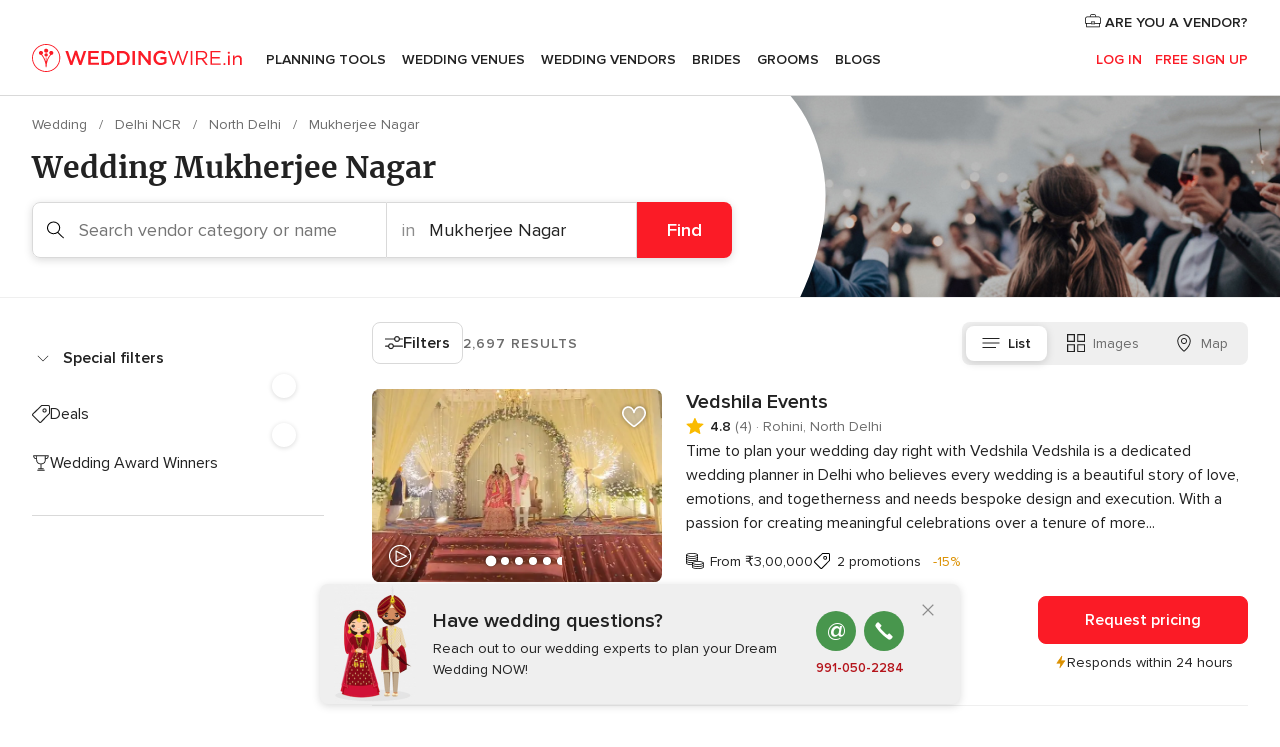

--- FILE ---
content_type: text/html; charset=UTF-8
request_url: https://www.weddingwire.in/busc.php?id_region=9635&id_provincia=10010297&id_poblacion=10069205
body_size: 71432
content:
<!DOCTYPE html>
<html lang="en-IN" prefix="og: http://ogp.me/ns#">
<head>
<meta http-equiv="Content-Type" content="text/html; charset=utf-8">
<title>Mukherjee Nagar Weddings - Inspiration, Ideas and Vendors</title>
<meta name="description" content="WeddingWire makes it easy to plan the perfect Mukherjee Nagar Weddings. Discover local inspiration, ideas and vendors for Weddings in Mukherjee Nagar.">
<meta name="keywords" content="weddings Mukherjee Nagar, weddings in Mukherjee Nagar, wedding Mukherjee Nagar, wedding in Mukherjee Nagar">
<meta name="robots" content="NOINDEX,NOFOLLOW">
<meta name="pbdate" content="0:01:55 28/01/2026">
<link rel="alternate" href="android-app://in.co.weddings.launcher/weddingscoin/m.weddingwire.in/busc.php?id_region=9635&id_provincia=10010297&id_poblacion=10069205">
<meta name="viewport" content="width=device-width, initial-scale=1.0">
<meta name="apple-custom-itunes-app" content="app-id=1113572866">
<meta name="apple-itunes-app" content="app-id=1113572866, app-argument=https://app.appsflyer.com/id1113572866?pid=WP-iOS-IN&c=WP-IN-LANDINGS&s=in">
<meta name="google-play-app" content="app-id=in.co.weddings.launcher">
<link rel="shortcut icon" href="https://www.weddingwire.in/mobile/assets/img/favicon/favicon.png">
<meta property="fb:pages" content="629862527164085" />
<meta property="fb:app_id" content="291590991282112" />
<meta property="og:type" content="website" />
<meta property="og:title" content="Everything you need to plan your event" />
<meta property="og:description" content="Everyone wants their wedding to be the day of their dreams. WeddingWire.in helps you manage the wedding planning process and enjoy it." />
<meta property="og:image" content="https://cdn1.weddingwire.in/assets/img/directory/headings/bg_directory-hero.jpg">
<meta property="og:image:secure_url" content="https://cdn1.weddingwire.in/assets/img/directory/headings/bg_directory-hero.jpg">
<meta property="og:image:alt" content="Everything you need to plan your event">
<meta property="og:url" content="https://www.weddingwire.in/busc.php?id_region=9635&amp;id_provincia=10010297&amp;id_poblacion=10069205" />
<meta name="twitter:card" content="summary_large_image" />
<link rel="stylesheet" href="https://www.weddingwire.in/builds/desktop/css/symfnw-IN136-1-20260127-002-0_www_m_/WebBundleResponsiveMarketplaceListingWeddingwireIndia.css">
<script>
var internalTrackingService = internalTrackingService || {
triggerSubmit : function() {},
triggerAbandon : function() {},
loaded : false
};
</script>
<script type="text/javascript">
function getCookie (name) {var b = document.cookie.match('(^|;)\\s*' + name + '\\s*=\\s*([^;]+)'); return b ? unescape(b.pop()) : null}
function overrideOneTrustGeo () {
const otgeoCookie = getCookie('otgeo') || '';
const regexp = /^([A-Za-z]+)(?:,([A-Za-z]+))?$/g;
const matches = [...otgeoCookie.matchAll(regexp)][0];
if (matches) {
const countryCode = matches[1];
const stateCode = matches[2];
const geolocationResponse = {
countryCode
};
if (stateCode) {
geolocationResponse.stateCode = stateCode;
}
return {
geolocationResponse
};
}
}
var OneTrust = overrideOneTrustGeo() || undefined;
</script>
<span class="ot-sdk-show-settings" style="display: none"></span>
<script src="https://cdn.cookielaw.org/scripttemplates/otSDKStub.js" data-language="en-IN" data-domain-script="cf187042-de22-47c5-bb0f-dacff4a22e2a" data-ignore-ga='true' defer></script>
<script>var isCountryCookiesActiveByDefault=true,CONSENT_ANALYTICS_GROUP="C0002",CONSENT_PERSONALIZATION_GROUP="C0003",CONSENT_TARGETED_ADVERTISING_GROUP="C0004",CONSENT_SOCIAL_MEDIA_GROUP="C0005",cookieConsentContent='',hideCookieConsentLayer= '', OptanonAlertBoxClosed='';hideCookieConsentLayer=getCookie('hideCookieConsentLayer');OptanonAlertBoxClosed=getCookie('OptanonAlertBoxClosed');if(hideCookieConsentLayer==="1"||Boolean(OptanonAlertBoxClosed)){cookieConsentContent=queryStringToJSON(getCookie('OptanonConsent')||'');}function getCookie(e){var o=document.cookie.match("(^|;)\\s*"+e+"\\s*=\\s*([^;]+)");return o?unescape(o.pop()):null}function queryStringToJSON(e){var o=e.split("&"),t={};return o.forEach(function(e){e=e.split("="),t[e[0]]=decodeURIComponent(e[1]||"")}),JSON.parse(JSON.stringify(t))}function isCookieGroupAllowed(e){var o=cookieConsentContent.groups;if("string"!=typeof o){if(!isCountryCookiesActiveByDefault && e===CONSENT_ANALYTICS_GROUP && getCookie('hideCookieConsentLayer')==="1"){return true}return isCountryCookiesActiveByDefault;}for(var t=o.split(","),n=0;n<t.length;n++)if(t[n].indexOf(e,0)>=0)return"1"===t[n].split(":")[1];return!1}function userHasAcceptedTheCookies(){var e=document.getElementsByTagName("body")[0],o=document.createEvent("HTMLEvents");cookieConsentContent=queryStringToJSON(getCookie("OptanonConsent")||""),!0===isCookieGroupAllowed(CONSENT_ANALYTICS_GROUP)&&(o.initEvent("analyticsCookiesHasBeenAccepted",!0,!1),e.dispatchEvent(o)),!0===isCookieGroupAllowed(CONSENT_PERSONALIZATION_GROUP)&&(o.initEvent("personalizationCookiesHasBeenAccepted",!0,!1),e.dispatchEvent(o)),!0===isCookieGroupAllowed(CONSENT_TARGETED_ADVERTISING_GROUP)&&(o.initEvent("targetedAdvertisingCookiesHasBeenAccepted",!0,!1),e.dispatchEvent(o)),!0===isCookieGroupAllowed(CONSENT_SOCIAL_MEDIA_GROUP)&&(o.initEvent("socialMediaAdvertisingCookiesHasBeenAccepted",!0,!1),e.dispatchEvent(o))}</script>
<script>
document.getElementsByTagName('body')[0].addEventListener('oneTrustLoaded', function () {
if (OneTrust.GetDomainData()?.ConsentModel?.Name === 'notice only') {
const cookiePolicyLinkSelector = document.querySelectorAll('.ot-sdk-show-settings')
cookiePolicyLinkSelector.forEach((selector) => {
selector.style.display = 'none'
})
}
})
</script>
<script>
function CMP() {
var body = document.getElementsByTagName('body')[0];
var event = document.createEvent('HTMLEvents');
var callbackIAB = (tcData, success) => {
if (success && (tcData.eventStatus === 'tcloaded' || tcData.eventStatus === 'useractioncomplete')) {
window.__tcfapi('removeEventListener', 2, () => {
}, callbackIAB);
if ((typeof window.Optanon !== "undefined" &&
!window.Optanon.GetDomainData().IsIABEnabled) ||
(tcData.gdprApplies &&
typeof window.Optanon !== "undefined" &&
window.Optanon.GetDomainData().IsIABEnabled &&
getCookie('OptanonAlertBoxClosed'))) {
userHasAcceptedTheCookies();
}
if (isCookieGroupAllowed(CONSENT_ANALYTICS_GROUP) !== true) {
event.initEvent('analyticsCookiesHasBeenDenied', true, false);
body.dispatchEvent(event);
}
if (isCookieGroupAllowed(CONSENT_TARGETED_ADVERTISING_GROUP) !== true) {
event.initEvent('targetedAdvertisingCookiesHasBeenDenied', true, false);
body.dispatchEvent(event);
}
if (tcData.gdprApplies && typeof window.Optanon !== "undefined" && window.Optanon.GetDomainData().IsIABEnabled) {
event.initEvent('IABTcDataReady', true, false);
body.dispatchEvent(event);
} else {
event.initEvent('nonIABCountryDataReady', true, false);
body.dispatchEvent(event);
}
}
}
var cnt = 0;
var consentSetInterval = setInterval(function () {
cnt += 1;
if (cnt === 600) {
userHasAcceptedTheCookies();
clearInterval(consentSetInterval);
}
if (typeof window.Optanon !== "undefined" && !window.Optanon.GetDomainData().IsIABEnabled) {
clearInterval(consentSetInterval);
userHasAcceptedTheCookies();
event.initEvent('oneTrustLoaded', true, false);
body.dispatchEvent(event);
event.initEvent('nonIABCountryDataReady', true, false);
body.dispatchEvent(event);
}
if (typeof window.__tcfapi !== "undefined") {
event.initEvent('oneTrustLoaded', true, false);
body.dispatchEvent(event);
clearInterval(consentSetInterval);
window.__tcfapi('addEventListener', 2, callbackIAB);
}
});
}
function OptanonWrapper() {
CMP();
}
</script>
</head><body>
<script>
var gtagScript = function() { var s = document.createElement("script"), el = document.getElementsByTagName("script")[0]; s.defer = true;
s.src = "https://www.googletagmanager.com/gtag/js?id=G-9Q36VS8JHM";
el.parentNode.insertBefore(s, el);}
window.dataLayer = window.dataLayer || [];
const analyticsGroupOpt = isCookieGroupAllowed(CONSENT_ANALYTICS_GROUP) === true;
const targetedAdsOpt = isCookieGroupAllowed(CONSENT_TARGETED_ADVERTISING_GROUP) === true;
const personalizationOpt = isCookieGroupAllowed(CONSENT_PERSONALIZATION_GROUP) === true;
document.getElementsByTagName('body')[0].addEventListener('targetedAdvertisingCookiesHasBeenAccepted', function () {
gtagScript();
});
if  (targetedAdsOpt || analyticsGroupOpt) {
gtagScript();
}
function gtag(){dataLayer.push(arguments);}
gtag('js', new Date());
gtag('consent', 'default', {
'analytics_storage': analyticsGroupOpt ? 'granted' : 'denied',
'ad_storage': targetedAdsOpt ? 'granted' : 'denied',
'ad_user_data': targetedAdsOpt ? 'granted' : 'denied',
'ad_user_personalization': targetedAdsOpt ? 'granted' : 'denied',
'functionality_storage': targetedAdsOpt ? 'granted' : 'denied',
'personalization_storage': personalizationOpt ? 'granted' : 'denied',
'security_storage': 'granted'
});
gtag('set', 'ads_data_redaction', !analyticsGroupOpt);
gtag('set', 'allow_ad_personalization_signals', analyticsGroupOpt);
gtag('set', 'allow_google_signals', analyticsGroupOpt);
gtag('set', 'allow_interest_groups', analyticsGroupOpt);
gtag('config', 'G-9Q36VS8JHM', { groups: 'analytics', 'send_page_view': false });
gtag('config', 'AW-922723589', { groups: 'adwords' });
</script>

<div id="app-apps-download-banner" class="branch-banner-placeholder branchBannerPlaceholder"></div>

<a class="layoutSkipMain" href="#layoutMain">Ir al contenido principal</a>
<header class="layoutHeader">
<span class="layoutHeader__hamburger app-header-menu-toggle">
<i class="svgIcon app-svg-async svgIcon__list-menu "   data-name="_common/list-menu" data-svg="https://cdn1.weddingwire.in/assets/svg/optimized/_common/list-menu.svg" data-svg-lazyload="1"></i></span>
<a class="layoutHeader__logoAnchor app-analytics-event-click"
href="https://www.weddingwire.in/">
<img src="https://www.weddingwire.in/assets/img/logos/gen_logoHeader.svg"   alt="Wedding"  width="220" height="30"   >
</a>
<nav class="layoutHeader__nav app-header-nav">
<ul class="layoutNavMenu app-header-list">
<li class="layoutNavMenu__header">
<i class="svgIcon app-svg-async svgIcon__close layoutNavMenu__itemClose app-header-menu-toggle"   data-name="_common/close" data-svg="https://cdn1.weddingwire.in/assets/svg/optimized/_common/close.svg" data-svg-lazyload="1"></i>        </li>
<li class="layoutNavMenu__item app-header-menu-item-openSection layoutNavMenu__item--my_wedding ">
<a href="https://www.weddingwire.in/my-wedding-planner"
class="layoutNavMenu__anchor app-header-menu-itemAnchor app-analytics-track-event-click "
data-tracking-section="header" data-tracking-category="Navigation" data-tracking-category-authed="1"
data-tracking-dt="tools"                >
Planning Tools                </a>
<i class="svgIcon app-svg-async svgIcon__angleRightBlood layoutNavMenu__anchorArrow"   data-name="_common/angleRightBlood" data-svg="https://cdn1.weddingwire.in/assets/svg/optimized/_common/angleRightBlood.svg" data-svg-lazyload="1"></i>
<div class="layoutNavMenuTab app-header-menu-itemDropdown">
<div class="layoutNavMenuTab__layout">
<div class="layoutNavMenuTab__header">
<i class="svgIcon app-svg-async svgIcon__angleLeftBlood layoutNavMenuTab__icon app-header-menu-item-closeSection"   data-name="_common/angleLeftBlood" data-svg="https://cdn1.weddingwire.in/assets/svg/optimized/_common/angleLeftBlood.svg" data-svg-lazyload="1"></i>    <a class="layoutNavMenuTab__title" href="https://www.weddingwire.in/my-wedding-planner">
My Wedding    </a>
<i class="svgIcon app-svg-async svgIcon__close layoutNavMenuTab__iconClose app-header-menu-toggle"   data-name="_common/close" data-svg="https://cdn1.weddingwire.in/assets/svg/optimized/_common/close.svg" data-svg-lazyload="1"></i></div>
<div class="layoutNavMenuTabMyWedding">
<div class="layoutNavMenuTabMyWeddingList">
<a class="layoutNavMenuTabMyWedding__title" href="https://www.weddingwire.in/my-wedding-planner">
Plan your unique wedding        </a>
<ul class="layoutNavMenuTabMyWeddingList__content ">
<li class="layoutNavMenuTabMyWeddingList__item layoutNavMenuTabMyWeddingList__item--viewAll">
<a href="https://www.weddingwire.in/my-wedding-planner">Show all</a>
</li>
<li class="layoutNavMenuTabMyWeddingList__item "
>
<a href="https://www.weddingwire.in/wedding-to-do-list">
<i class="svgIcon app-svg-async svgIcon__checklist layoutNavMenuTabMyWeddingList__itemIcon"   data-name="tools/categories/checklist" data-svg="https://cdn1.weddingwire.in/assets/svg/optimized/tools/categories/checklist.svg" data-svg-lazyload="1"></i>                        Checklist                    </a>
</li>
<li class="layoutNavMenuTabMyWeddingList__item "
>
<a href="https://www.weddingwire.in/wedding-guest-list">
<i class="svgIcon app-svg-async svgIcon__guests layoutNavMenuTabMyWeddingList__itemIcon"   data-name="tools/categories/guests" data-svg="https://cdn1.weddingwire.in/assets/svg/optimized/tools/categories/guests.svg" data-svg-lazyload="1"></i>                        Guests                    </a>
</li>
<li class="layoutNavMenuTabMyWeddingList__item "
>
<a href="https://www.weddingwire.in/wedding-budget-planner">
<i class="svgIcon app-svg-async svgIcon__budget layoutNavMenuTabMyWeddingList__itemIcon"   data-name="tools/categories/budget" data-svg="https://cdn1.weddingwire.in/assets/svg/optimized/tools/categories/budget.svg" data-svg-lazyload="1"></i>                        Budget                    </a>
</li>
<li class="layoutNavMenuTabMyWeddingList__item "
>
<a href="https://www.weddingwire.in/my-wedding-providers">
<i class="svgIcon app-svg-async svgIcon__vendors layoutNavMenuTabMyWeddingList__itemIcon"   data-name="tools/categories/vendors" data-svg="https://cdn1.weddingwire.in/assets/svg/optimized/tools/categories/vendors.svg" data-svg-lazyload="1"></i>                        Wedding Vendors                    </a>
</li>
<li class="layoutNavMenuTabMyWeddingList__item "
>
<a href="https://www.weddingwire.in/website/index.php?actionReferrer=8">
<i class="svgIcon app-svg-async svgIcon__website layoutNavMenuTabMyWeddingList__itemIcon"   data-name="tools/categories/website" data-svg="https://cdn1.weddingwire.in/assets/svg/optimized/tools/categories/website.svg" data-svg-lazyload="1"></i>                        Wedding website                    </a>
</li>
<li class="layoutNavMenuTabMyWeddingList__item "
>
<a href="https://www.weddingwire.in/wedding-hashtag-generator">
<i class="svgIcon app-svg-async svgIcon__hashtag-generator layoutNavMenuTabMyWeddingList__itemIcon"   data-name="tools/categories/hashtag-generator" data-svg="https://cdn1.weddingwire.in/assets/svg/optimized/tools/categories/hashtag-generator.svg" data-svg-lazyload="1"></i>                        Hashtag generator                    </a>
</li>
</ul>
</div>
<div class="layoutNavMenuTabMyWeddingBanners">
<div class="layoutNavMenuBannerBox app-header-menu-banner app-link "
data-href="https://www.weddingwire.in/app-weddings"
>
<div class="layoutNavMenuBannerBox__content">
<p class="layoutNavMenuBannerBox__title">Get the WeddingWire app</p>
<span class="layoutNavMenuBannerBox__subtitle">Plan your wedding on the go with the WeddingWire app.</span>
</div>
<img data-src="https://www.weddingwire.in/assets/img/logos/square-icon.svg"  class="lazyload layoutNavMenuBannerBox__icon" alt="App icon"  width="60" height="60"  >
</div>
<div class="layoutNavMenuBannerBox app-header-menu-banner app-link "
data-href="https://www.weddingwire.in/album-wedding-wedshoots"
>
<div class="layoutNavMenuBannerBox__content">
<a class="layoutNavMenuBannerBox__title" href="https://www.weddingwire.in/album-wedding-wedshoots">Wedshoots</a>
<span class="layoutNavMenuBannerBox__subtitle">Easily collect all of your guests' event photos in one album!</span>
</div>
<img data-src="https://www.weddingwire.in/assets/img/wedshoots/ico_wedshoots.svg"  class="lazyload layoutNavMenuBannerBox__icon" alt="WedShoots icon"  width="60" height="60"  >
</div>
</div>
</div>    </div>
</div>
</li>
<li class="layoutNavMenu__item app-header-menu-item-openSection layoutNavMenu__item--venues ">
<a href="https://www.weddingwire.in/wedding-venues"
class="layoutNavMenu__anchor app-header-menu-itemAnchor app-analytics-track-event-click "
data-tracking-section="header" data-tracking-category="Navigation" data-tracking-category-authed="1"
data-tracking-dt="venues"                >
Wedding Venues                </a>
<i class="svgIcon app-svg-async svgIcon__angleRightBlood layoutNavMenu__anchorArrow"   data-name="_common/angleRightBlood" data-svg="https://cdn1.weddingwire.in/assets/svg/optimized/_common/angleRightBlood.svg" data-svg-lazyload="1"></i>
<div class="layoutNavMenuTab app-header-menu-itemDropdown">
<div class="layoutNavMenuTab__layout">
<div class="layoutNavMenuTab__header">
<i class="svgIcon app-svg-async svgIcon__angleLeftBlood layoutNavMenuTab__icon app-header-menu-item-closeSection"   data-name="_common/angleLeftBlood" data-svg="https://cdn1.weddingwire.in/assets/svg/optimized/_common/angleLeftBlood.svg" data-svg-lazyload="1"></i>    <a class="layoutNavMenuTab__title" href="https://www.weddingwire.in/wedding-venues">
Venues    </a>
<i class="svgIcon app-svg-async svgIcon__close layoutNavMenuTab__iconClose app-header-menu-toggle"   data-name="_common/close" data-svg="https://cdn1.weddingwire.in/assets/svg/optimized/_common/close.svg" data-svg-lazyload="1"></i></div>
<div class="layoutNavMenuTabVenues">
<div class="layoutNavMenuTabVenues__categories">
<div class="layoutNavMenuTabVenuesList">
<a class="layoutNavMenuTabVenues__title"
href="https://www.weddingwire.in/wedding-venues">
Wedding Venues            </a>
<ul class="layoutNavMenuTabVenuesList__content">
<li class="layoutNavMenuTabVenuesList__item layoutNavMenuTabVenuesList__item--viewAll">
<a href="https://www.weddingwire.in/wedding-venues">Show all</a>
</li>
<li class="layoutNavMenuTabVenuesList__item">
<a href="https://www.weddingwire.in/banquet-halls">
Banquet Halls                        </a>
</li>
<li class="layoutNavMenuTabVenuesList__item">
<a href="https://www.weddingwire.in/hotels">
Hotels                        </a>
</li>
<li class="layoutNavMenuTabVenuesList__item">
<a href="https://www.weddingwire.in/marriage-garden">
Marriage Garden                        </a>
</li>
<li class="layoutNavMenuTabVenuesList__item">
<a href="https://www.weddingwire.in/kalyana-mandapams">
Kalyana Mandapams                        </a>
</li>
<li class="layoutNavMenuTabVenuesList__item">
<a href="https://www.weddingwire.in/wedding-resorts">
Wedding Resorts                        </a>
</li>
<li class="layoutNavMenuTabVenuesList__item">
<a href="https://www.weddingwire.in/wedding-lawns-farmhouses">
Wedding Lawns Farmhouses                        </a>
</li>
<li class="layoutNavMenuTabVenuesList__item layoutNavMenuTabVenuesList__item--highlight">
<a href="https://www.weddingwire.in/promotions/wedding-venues">
Promotions                        </a>
</li>
</ul>
</div>
</div>
<div class="layoutNavMenuTabVenuesBanners">
<div class="layoutNavMenuBannerBox app-header-menu-banner app-link app-analytics-track-event-click"
data-href="https://www.weddingwire.in/destination-wedding"
data-tracking-section=header_venues                      data-tracking-category=Navigation                      data-tracking-dt=destination_weddings         >
<div class="layoutNavMenuBannerBox__content">
<p class="layoutNavMenuBannerBox__title">Destination weddings</p>
<span class="layoutNavMenuBannerBox__subtitle">Easily plan your international wedding.</span>
</div>
<img class="svgIcon svgIcon__plane_destination layoutNavMenuBannerBox__icon lazyload" data-src="https://cdn1.weddingwire.in/assets/svg/original/illustration/plane_destination.svg"  alt="illustration plane destination" width="56" height="56" >    </div>
</div>
</div>
</div>
</div>
</li>
<li class="layoutNavMenu__item app-header-menu-item-openSection layoutNavMenu__item--vendors ">
<a href="https://www.weddingwire.in/wedding-vendors"
class="layoutNavMenu__anchor app-header-menu-itemAnchor app-analytics-track-event-click "
data-tracking-section="header" data-tracking-category="Navigation" data-tracking-category-authed="1"
data-tracking-dt="vendors"                >
Wedding Vendors                </a>
<i class="svgIcon app-svg-async svgIcon__angleRightBlood layoutNavMenu__anchorArrow"   data-name="_common/angleRightBlood" data-svg="https://cdn1.weddingwire.in/assets/svg/optimized/_common/angleRightBlood.svg" data-svg-lazyload="1"></i>
<div class="layoutNavMenuTab app-header-menu-itemDropdown">
<div class="layoutNavMenuTab__layout">
<div class="layoutNavMenuTab__header">
<i class="svgIcon app-svg-async svgIcon__angleLeftBlood layoutNavMenuTab__icon app-header-menu-item-closeSection"   data-name="_common/angleLeftBlood" data-svg="https://cdn1.weddingwire.in/assets/svg/optimized/_common/angleLeftBlood.svg" data-svg-lazyload="1"></i>    <a class="layoutNavMenuTab__title" href="https://www.weddingwire.in/wedding-vendors">
Vendors    </a>
<i class="svgIcon app-svg-async svgIcon__close layoutNavMenuTab__iconClose app-header-menu-toggle"   data-name="_common/close" data-svg="https://cdn1.weddingwire.in/assets/svg/optimized/_common/close.svg" data-svg-lazyload="1"></i></div>
<div class="layoutNavMenuTabVendors">
<div class="layoutNavMenuTabVendors__content">
<div class="layoutNavMenuTabVendorsList">
<a class="layoutNavMenuTabVendors__title" href="https://www.weddingwire.in/wedding-vendors">
Start hiring your vendors            </a>
<ul class="layoutNavMenuTabVendorsList__content">
<li class="layoutNavMenuTabVendorsList__item layoutNavMenuTabVendorsList__item--viewAll">
<a href="https://www.weddingwire.in/wedding-vendors">Show all</a>
</li>
<li class="layoutNavMenuTabVendorsList__item">
<i class="svgIcon app-svg-async svgIcon__categPhoto layoutNavMenuTabVendorsList__itemIcon"   data-name="vendors/categories/categPhoto" data-svg="https://cdn1.weddingwire.in/assets/svg/optimized/vendors/categories/categPhoto.svg" data-svg-lazyload="1"></i>                        <a href="https://www.weddingwire.in/wedding-photographers">
Wedding Photographers                        </a>
</li>
<li class="layoutNavMenuTabVendorsList__item">
<i class="svgIcon app-svg-async svgIcon__categVideo layoutNavMenuTabVendorsList__itemIcon"   data-name="vendors/categories/categVideo" data-svg="https://cdn1.weddingwire.in/assets/svg/optimized/vendors/categories/categVideo.svg" data-svg-lazyload="1"></i>                        <a href="https://www.weddingwire.in/wedding-videography">
Wedding Videography                        </a>
</li>
<li class="layoutNavMenuTabVendorsList__item">
<i class="svgIcon app-svg-async svgIcon__categMusic layoutNavMenuTabVendorsList__itemIcon"   data-name="vendors/categories/categMusic" data-svg="https://cdn1.weddingwire.in/assets/svg/optimized/vendors/categories/categMusic.svg" data-svg-lazyload="1"></i>                        <a href="https://www.weddingwire.in/wedding-music">
Wedding Music                        </a>
</li>
<li class="layoutNavMenuTabVendorsList__item">
<i class="svgIcon app-svg-async svgIcon__categCatering layoutNavMenuTabVendorsList__itemIcon"   data-name="vendors/categories/categCatering" data-svg="https://cdn1.weddingwire.in/assets/svg/optimized/vendors/categories/categCatering.svg" data-svg-lazyload="1"></i>                        <a href="https://www.weddingwire.in/caterers">
Caterers                        </a>
</li>
<li class="layoutNavMenuTabVendorsList__item">
<i class="svgIcon app-svg-async svgIcon__categTransport layoutNavMenuTabVendorsList__itemIcon"   data-name="vendors/categories/categTransport" data-svg="https://cdn1.weddingwire.in/assets/svg/optimized/vendors/categories/categTransport.svg" data-svg-lazyload="1"></i>                        <a href="https://www.weddingwire.in/wedding-transportation">
Wedding Transportation                        </a>
</li>
<li class="layoutNavMenuTabVendorsList__item">
<i class="svgIcon app-svg-async svgIcon__categInvite layoutNavMenuTabVendorsList__itemIcon"   data-name="vendors/categories/categInvite" data-svg="https://cdn1.weddingwire.in/assets/svg/optimized/vendors/categories/categInvite.svg" data-svg-lazyload="1"></i>                        <a href="https://www.weddingwire.in/wedding-invitations">
Wedding Invitations                        </a>
</li>
<li class="layoutNavMenuTabVendorsList__item">
<i class="svgIcon app-svg-async svgIcon__categGift layoutNavMenuTabVendorsList__itemIcon"   data-name="vendors/categories/categGift" data-svg="https://cdn1.weddingwire.in/assets/svg/optimized/vendors/categories/categGift.svg" data-svg-lazyload="1"></i>                        <a href="https://www.weddingwire.in/wedding-gifts">
Wedding Gifts                        </a>
</li>
<li class="layoutNavMenuTabVendorsList__item">
<i class="svgIcon app-svg-async svgIcon__categFlower layoutNavMenuTabVendorsList__itemIcon"   data-name="vendors/categories/categFlower" data-svg="https://cdn1.weddingwire.in/assets/svg/optimized/vendors/categories/categFlower.svg" data-svg-lazyload="1"></i>                        <a href="https://www.weddingwire.in/florists">
Florists                        </a>
</li>
<li class="layoutNavMenuTabVendorsList__item">
<i class="svgIcon app-svg-async svgIcon__categPlanner layoutNavMenuTabVendorsList__itemIcon"   data-name="vendors/categories/categPlanner" data-svg="https://cdn1.weddingwire.in/assets/svg/optimized/vendors/categories/categPlanner.svg" data-svg-lazyload="1"></i>                        <a href="https://www.weddingwire.in/wedding-planners">
Wedding Planners                        </a>
</li>
</ul>
</div>
<div class="layoutNavMenuTabVendorsListOthers">
<p class="layoutNavMenuTabVendorsListOthers__subtitle">Complete your wedding team</p>
<ul class="layoutNavMenuTabVendorsListOthers__container">
<li class="layoutNavMenuTabVendorsListOthers__item">
<a href="https://www.weddingwire.in/wedding-choreographers">
Wedding Choreographers                        </a>
</li>
<li class="layoutNavMenuTabVendorsListOthers__item">
<a href="https://www.weddingwire.in/photobooth">
Photobooth                        </a>
</li>
<li class="layoutNavMenuTabVendorsListOthers__item">
<a href="https://www.weddingwire.in/wedding-dj">
Wedding DJ                        </a>
</li>
<li class="layoutNavMenuTabVendorsListOthers__item">
<a href="https://www.weddingwire.in/wedding-cakes">
Wedding Cakes                        </a>
</li>
<li class="layoutNavMenuTabVendorsListOthers__item">
<a href="https://www.weddingwire.in/wedding-decorators">
Wedding Decorators                        </a>
</li>
<li class="layoutNavMenuTabVendorsListOthers__item">
<a href="https://www.weddingwire.in/party-places">
Party Places                        </a>
</li>
<li class="layoutNavMenuTabVendorsListOthers__item">
<a href="https://www.weddingwire.in/honeymoon">
Honeymoon                        </a>
</li>
<li class="layoutNavMenuTabVendorsListOthers__item">
<a href="https://www.weddingwire.in/wedding-entertainment">
Wedding Entertainment                        </a>
</li>
<li class="layoutNavMenuTabVendorsListOthers__item">
<a href="https://www.weddingwire.in/tent-house">
Tent House                        </a>
</li>
<li class="layoutNavMenuTabVendorsListOthers__deals">
<a href="https://www.weddingwire.in/promotions/wedding-vendors">
Promotions                        </a>
</li>
</ul>
</div>
</div>
<div class="layoutNavMenuTabVendorsBanners">
<div class="layoutNavMenuBannerBox app-header-menu-banner app-link app-analytics-track-event-click"
data-href="https://www.weddingwire.in/destination-wedding"
data-tracking-section=header_vendors                      data-tracking-category=Navigation                      data-tracking-dt=destination_weddings         >
<div class="layoutNavMenuBannerBox__content">
<p class="layoutNavMenuBannerBox__title">Destination weddings</p>
<span class="layoutNavMenuBannerBox__subtitle">Easily plan your international wedding.</span>
</div>
<img class="svgIcon svgIcon__plane_destination layoutNavMenuBannerBox__icon lazyload" data-src="https://cdn1.weddingwire.in/assets/svg/original/illustration/plane_destination.svg"  alt="illustration plane destination" width="56" height="56" >    </div>
</div>
<div class="layoutNavMenuTabVendorsOtherTabs">
<div class="layoutNavMenuTabVendorsBride">
<p class="layoutNavMenuTabVendorsOtherTabs__subtitle">Brides</p>
<ul class="layoutNavMenuTabVendorsOtherTabsList">
<li class="layoutNavMenuTabVendorsOtherTabsList__item">
<a href="https://www.weddingwire.in/mehndi-artists">
Mehndi Artists                                </a>
</li>
<li class="layoutNavMenuTabVendorsOtherTabsList__item">
<a href="https://www.weddingwire.in/bridal-makeup-artists">
Bridal Makeup Artists                                </a>
</li>
<li class="layoutNavMenuTabVendorsOtherTabsList__item">
<a href="https://www.weddingwire.in/makeup-salon">
Makeup Salon                                </a>
</li>
<li class="layoutNavMenuTabVendorsOtherTabsList__item">
<a href="https://www.weddingwire.in/bridal-jewellery">
Bridal Jewellery                                </a>
</li>
<li class="layoutNavMenuTabVendorsOtherTabsList__item">
<a href="https://www.weddingwire.in/bridal-lehenga">
Bridal Lehenga                                </a>
</li>
<li class="layoutNavMenuTabVendorsOtherTabsList__item">
<a href="https://www.weddingwire.in/trousseau-packing">
Trousseau Packing                                </a>
</li>
<li class="layoutNavMenuTabVendorsOtherTabsList__item layoutNavMenuTabVendorsOtherTabsList__item--deals">
<a href="https://www.weddingwire.in/promotions/brides">
Promotions                            </a>
</li>
</ul>
</div>
<div class="layoutNavMenuTabVendorsGrooms">
<p class="layoutNavMenuTabVendorsOtherTabs__subtitle">Grooms</p>
<ul class="layoutNavMenuTabVendorsOtherTabsList">
<li class="layoutNavMenuTabVendorsOtherTabsList__item">
<a href="https://www.weddingwire.in/sherwani">
Sherwani                                </a>
</li>
<li class="layoutNavMenuTabVendorsOtherTabsList__item layoutNavMenuTabVendorsOtherTabsList__item--deals">
<a href="https://www.weddingwire.in/promotions/grooms">
Promotions                            </a>
</li>
</ul>
</div>
</div>
</div>    </div>
</div>
</li>
<li class="layoutNavMenu__item app-header-menu-item-openSection layoutNavMenu__item--brides ">
<a href="https://www.weddingwire.in/brides"
class="layoutNavMenu__anchor app-header-menu-itemAnchor app-analytics-track-event-click "
data-tracking-section="header" data-tracking-category="Navigation" data-tracking-category-authed="1"
>
Brides                </a>
<i class="svgIcon app-svg-async svgIcon__angleRightBlood layoutNavMenu__anchorArrow"   data-name="_common/angleRightBlood" data-svg="https://cdn1.weddingwire.in/assets/svg/optimized/_common/angleRightBlood.svg" data-svg-lazyload="1"></i>
<div class="layoutNavMenuTab app-header-menu-itemDropdown">
<div class="layoutNavMenuTab__layout">
<div class="layoutNavMenuTab__header">
<i class="svgIcon app-svg-async svgIcon__angleLeftBlood layoutNavMenuTab__icon app-header-menu-item-closeSection"   data-name="_common/angleLeftBlood" data-svg="https://cdn1.weddingwire.in/assets/svg/optimized/_common/angleLeftBlood.svg" data-svg-lazyload="1"></i>    <a class="layoutNavMenuTab__title" href="https://www.weddingwire.in/brides">
Brides    </a>
<i class="svgIcon app-svg-async svgIcon__close layoutNavMenuTab__iconClose app-header-menu-toggle"   data-name="_common/close" data-svg="https://cdn1.weddingwire.in/assets/svg/optimized/_common/close.svg" data-svg-lazyload="1"></i></div>
<div class="layoutNavMenuTabBridesGrooms">
<div class="layoutNavMenuTabBridesGroomsList">
<a class="layoutNavMenuTabBridesGrooms__title" href="https://www.weddingwire.in/brides">
Brides        </a>
<ul class="layoutNavMenuTabBridesGroomsList__content">
<li class="layoutNavMenuTabBridesGroomsList__item layoutNavMenuTabBridesGroomsList__item--viewAll">
<a href="https://www.weddingwire.in/brides">Show all</a>
</li>
<li class="layoutNavMenuTabBridesGroomsList__item">
<a href="https://www.weddingwire.in/mehndi-artists">
Mehndi Artists                    </a>
</li>
<li class="layoutNavMenuTabBridesGroomsList__item">
<a href="https://www.weddingwire.in/bridal-makeup-artists">
Bridal Makeup Artists                    </a>
</li>
<li class="layoutNavMenuTabBridesGroomsList__item">
<a href="https://www.weddingwire.in/makeup-salon">
Makeup Salon                    </a>
</li>
<li class="layoutNavMenuTabBridesGroomsList__item">
<a href="https://www.weddingwire.in/bridal-jewellery">
Bridal Jewellery                    </a>
</li>
<li class="layoutNavMenuTabBridesGroomsList__item">
<a href="https://www.weddingwire.in/bridal-lehenga">
Bridal Lehenga                    </a>
</li>
<li class="layoutNavMenuTabBridesGroomsList__item">
<a href="https://www.weddingwire.in/trousseau-packing">
Trousseau Packing                    </a>
</li>
<li class="layoutNavMenuTabBridesGroomsList__item layoutNavMenuTabBridesGroomsList__item--highlight">
<a href="https://www.weddingwire.in/promotions/brides">
Promotions                </a>
</li>
</ul>
</div>
</div>    </div>
</div>
</li>
<li class="layoutNavMenu__item app-header-menu-item-openSection layoutNavMenu__item--grooms ">
<a href="https://www.weddingwire.in/grooms"
class="layoutNavMenu__anchor app-header-menu-itemAnchor app-analytics-track-event-click "
data-tracking-section="header" data-tracking-category="Navigation" data-tracking-category-authed="1"
>
Grooms                </a>
<i class="svgIcon app-svg-async svgIcon__angleRightBlood layoutNavMenu__anchorArrow"   data-name="_common/angleRightBlood" data-svg="https://cdn1.weddingwire.in/assets/svg/optimized/_common/angleRightBlood.svg" data-svg-lazyload="1"></i>
<div class="layoutNavMenuTab app-header-menu-itemDropdown">
<div class="layoutNavMenuTab__layout">
<div class="layoutNavMenuTab__header">
<i class="svgIcon app-svg-async svgIcon__angleLeftBlood layoutNavMenuTab__icon app-header-menu-item-closeSection"   data-name="_common/angleLeftBlood" data-svg="https://cdn1.weddingwire.in/assets/svg/optimized/_common/angleLeftBlood.svg" data-svg-lazyload="1"></i>    <a class="layoutNavMenuTab__title" href="https://www.weddingwire.in/grooms">
Grooms    </a>
<i class="svgIcon app-svg-async svgIcon__close layoutNavMenuTab__iconClose app-header-menu-toggle"   data-name="_common/close" data-svg="https://cdn1.weddingwire.in/assets/svg/optimized/_common/close.svg" data-svg-lazyload="1"></i></div>
<div class="layoutNavMenuTabBridesGrooms">
<div class="layoutNavMenuTabBridesGroomsList">
<a class="layoutNavMenuTabBridesGrooms__title" href="https://www.weddingwire.in/grooms">
Grooms        </a>
<ul class="layoutNavMenuTabBridesGroomsList__content">
<li class="layoutNavMenuTabBridesGroomsList__item layoutNavMenuTabBridesGroomsList__item--viewAll">
<a href="https://www.weddingwire.in/grooms">Show all</a>
</li>
<li class="layoutNavMenuTabBridesGroomsList__item">
<a href="https://www.weddingwire.in/sherwani">
Sherwani                    </a>
</li>
<li class="layoutNavMenuTabBridesGroomsList__item layoutNavMenuTabBridesGroomsList__item--highlight">
<a href="https://www.weddingwire.in/promotions/grooms">
Promotions                </a>
</li>
</ul>
</div>
</div>    </div>
</div>
</li>
<li class="layoutNavMenu__item app-header-menu-item-openSection layoutNavMenu__item--articles ">
<a href="https://www.weddingwire.in/wedding-tips"
class="layoutNavMenu__anchor app-header-menu-itemAnchor app-analytics-track-event-click "
data-tracking-section="header" data-tracking-category="Navigation" data-tracking-category-authed="1"
data-tracking-dt="ideas"                >
Blogs                </a>
<i class="svgIcon app-svg-async svgIcon__angleRightBlood layoutNavMenu__anchorArrow"   data-name="_common/angleRightBlood" data-svg="https://cdn1.weddingwire.in/assets/svg/optimized/_common/angleRightBlood.svg" data-svg-lazyload="1"></i>
<div class="layoutNavMenuTab app-header-menu-itemDropdown">
<div class="layoutNavMenuTab__layout">
<div class="layoutNavMenuTab__header">
<i class="svgIcon app-svg-async svgIcon__angleLeftBlood layoutNavMenuTab__icon app-header-menu-item-closeSection"   data-name="_common/angleLeftBlood" data-svg="https://cdn1.weddingwire.in/assets/svg/optimized/_common/angleLeftBlood.svg" data-svg-lazyload="1"></i>    <a class="layoutNavMenuTab__title" href="https://www.weddingwire.in/wedding-tips">
Wedding ideas    </a>
<i class="svgIcon app-svg-async svgIcon__close layoutNavMenuTab__iconClose app-header-menu-toggle"   data-name="_common/close" data-svg="https://cdn1.weddingwire.in/assets/svg/optimized/_common/close.svg" data-svg-lazyload="1"></i></div>
<div class="layoutNavMenuTabArticles">
<div class="layoutNavMenuTabArticlesList">
<a class="layoutNavMenuTabArticles__title" href="https://www.weddingwire.in/wedding-tips">
Wedding inspiration and ideas        </a>
<ul class="layoutNavMenuTabArticlesList__content">
<li class="layoutNavMenuTabArticlesList__item layoutNavMenuTabArticlesList__item--viewAll">
<a href="https://www.weddingwire.in/wedding-tips">Show all</a>
</li>
<li class="layoutNavMenuTabArticlesList__item">
<a href="https://www.weddingwire.in/wedding-tips/before-the-wedding--t1">
Before the wedding                    </a>
</li>
<li class="layoutNavMenuTabArticlesList__item">
<a href="https://www.weddingwire.in/wedding-tips/the-wedding-ceremony--t2">
The wedding ceremony                    </a>
</li>
<li class="layoutNavMenuTabArticlesList__item">
<a href="https://www.weddingwire.in/wedding-tips/the-wedding-banquet--t5">
The wedding banquet                    </a>
</li>
<li class="layoutNavMenuTabArticlesList__item">
<a href="https://www.weddingwire.in/wedding-tips/the-services-for-your-wedding--t4">
The services for your wedding                    </a>
</li>
<li class="layoutNavMenuTabArticlesList__item">
<a href="https://www.weddingwire.in/wedding-tips/wedding-fashion--t7">
Wedding fashion                    </a>
</li>
<li class="layoutNavMenuTabArticlesList__item">
<a href="https://www.weddingwire.in/wedding-tips/health-and-beauty--t6">
Health and beauty                    </a>
</li>
<li class="layoutNavMenuTabArticlesList__item">
<a href="https://www.weddingwire.in/wedding-tips/honeymoon--t8">
Honeymoon                    </a>
</li>
<li class="layoutNavMenuTabArticlesList__item">
<a href="https://www.weddingwire.in/wedding-tips/after-the-wedding--t10">
After the wedding                    </a>
</li>
<li class="layoutNavMenuTabArticlesList__item">
<a href="https://www.weddingwire.in/wedding-tips/the-wedding-reception--t3">
The wedding reception                    </a>
</li>
</ul>
</div>
<div class="layoutNavMenuTabArticlesBanners">
<div class="layoutNavMenuTabArticlesBannersItem app-header-menu-banner app-link"
data-href="https://www.weddingwire.in/real-weddings">
<figure class="layoutNavMenuTabArticlesBannersItem__figure">
<img data-src="https://www.weddingwire.in/assets/img/components/header/tabs/realweddings_banner.jpg" data-srcset="https://www.weddingwire.in/assets/img/components/header/tabs/realweddings_banner@2x.jpg 2x" class="lazyload layoutNavMenuTabArticlesBannersItem__image" alt="Real Weddings"  width="304" height="90"  >
<figcaption class="layoutNavMenuTabArticlesBannersItem__content">
<a href="https://www.weddingwire.in/real-weddings"
title="Real Weddings"
class="layoutNavMenuTabArticlesBannersItem__title">Real Weddings</a>
<p class="layoutNavMenuTabArticlesBannersItem__description">
Find wedding inspiration that fits your style with photos from real couples.            </p>
</figcaption>
</figure>
</div>
</div>
</div>    </div>
</div>
</li>
<li class="layoutNavMenu__item app-header-menu-item-openSection layoutNavMenu__item--community ">
<a href="https://community.weddingwire.in/"
class="layoutNavMenu__anchor app-header-menu-itemAnchor app-analytics-track-event-click "
data-tracking-section="header" data-tracking-category="Navigation" data-tracking-category-authed="1"
data-tracking-dt="community"                >
Community                </a>
<i class="svgIcon app-svg-async svgIcon__angleRightBlood layoutNavMenu__anchorArrow"   data-name="_common/angleRightBlood" data-svg="https://cdn1.weddingwire.in/assets/svg/optimized/_common/angleRightBlood.svg" data-svg-lazyload="1"></i>
<div class="layoutNavMenuTab app-header-menu-itemDropdown">
<div class="layoutNavMenuTab__layout">
<div class="layoutNavMenuTab__header">
<i class="svgIcon app-svg-async svgIcon__angleLeftBlood layoutNavMenuTab__icon app-header-menu-item-closeSection"   data-name="_common/angleLeftBlood" data-svg="https://cdn1.weddingwire.in/assets/svg/optimized/_common/angleLeftBlood.svg" data-svg-lazyload="1"></i>    <a class="layoutNavMenuTab__title" href="https://community.weddingwire.in/">
Community    </a>
<i class="svgIcon app-svg-async svgIcon__close layoutNavMenuTab__iconClose app-header-menu-toggle"   data-name="_common/close" data-svg="https://cdn1.weddingwire.in/assets/svg/optimized/_common/close.svg" data-svg-lazyload="1"></i></div>
<div class="layoutNavMenuTabCommunity">
<div class="layoutNavMenuTabCommunityList">
<a class="layoutNavMenuTabCommunity__title" href="https://community.weddingwire.in/">
Community        </a>
<ul class="layoutNavMenuTabCommunityList__content">
<li class="layoutNavMenuTabCommunityList__item layoutNavMenuTabCommunityList__item--viewAll">
<a href="https://community.weddingwire.in/">Show all</a>
</li>
<li class="layoutNavMenuTabCommunityList__item">
<a href="https://community.weddingwire.in/community/gifts-and-favors">
Gifts and Favours                    </a>
</li>
<li class="layoutNavMenuTabCommunityList__item">
<a href="https://community.weddingwire.in/community/invites-and-stationery">
Invites and Stationery                    </a>
</li>
<li class="layoutNavMenuTabCommunityList__item">
<a href="https://community.weddingwire.in/community/fitness-and-health">
Fitness and Health                    </a>
</li>
<li class="layoutNavMenuTabCommunityList__item">
<a href="https://community.weddingwire.in/community/bachelor-and-bachelorette-fun">
Bachelor & Bachelorette Fun                    </a>
</li>
<li class="layoutNavMenuTabCommunityList__item">
<a href="https://community.weddingwire.in/community/wedding-fashion">
Wedding Fashion                    </a>
</li>
<li class="layoutNavMenuTabCommunityList__item">
<a href="https://community.weddingwire.in/community/beauty-hair-makeup">
Beauty, Hair & Makeup                    </a>
</li>
<li class="layoutNavMenuTabCommunityList__item">
<a href="https://community.weddingwire.in/community/traditions-and-ceremonies">
Traditions & Ceremonies                    </a>
</li>
<li class="layoutNavMenuTabCommunityList__item">
<a href="https://community.weddingwire.in/community/honeymoon">
Honeymoon                    </a>
</li>
<li class="layoutNavMenuTabCommunityList__item">
<a href="https://community.weddingwire.in/community/trending-weddings">
Trending Weddings                    </a>
</li>
<li class="layoutNavMenuTabCommunityList__item">
<a href="https://community.weddingwire.in/community/plan-wedding">
Plan a Wedding                    </a>
</li>
<li class="layoutNavMenuTabCommunityList__item">
<a href="https://community.weddingwire.in/community/weddingwire-tech-support">
WeddingWire Tech Support                    </a>
</li>
<li class="layoutNavMenuTabCommunityList__item">
<a href="https://community.weddingwire.in/community/pre-wedding-functions">
Pre-Wedding Functions                    </a>
</li>
<li class="layoutNavMenuTabCommunityList__item">
<a href="https://community.weddingwire.in/community/do-it-yourself">
Do It Yourself                    </a>
</li>
<li class="layoutNavMenuTabCommunityList__item">
<a href="https://community.weddingwire.in/community/married-life">
Married Life                    </a>
</li>
<li class="layoutNavMenuTabCommunityList__item">
<a href="https://community.weddingwire.in/community/wedding-trivia">
Wedding Trivia                    </a>
</li>
<li class="layoutNavMenuTabCommunityList__item">
<a href="https://community.weddingwire.in/community/community-conversations">
Community Conversations                    </a>
</li>
<li class="layoutNavMenuTabCommunityList__item">
<a href="https://community.weddingwire.in/community-region">
Groups by City                    </a>
</li>
</ul>
</div>
<div class="layoutNavMenuTabCommunityLast">
<p class="layoutNavMenuTabCommunityLast__subtitle app-header-menu-community app-link"
role="link"
tabindex="0" data-href="https://community.weddingwire.in/">View the latest</p>
<ul class="layoutNavMenuTabCommunityLast__list">
<li>
<a href="https://community.weddingwire.in/">
Discussions                    </a>
</li>
<li>
<a href="https://community.weddingwire.in/photos">
Photos                    </a>
</li>
<li>
<a href="https://community.weddingwire.in/videos">
Videos                    </a>
</li>
<li>
<a href="https://community.weddingwire.in/members">
Members                    </a>
</li>
</ul>
</div>
</div>    </div>
</div>
</li>
<li class="layoutNavMenu__itemFooter">
<a class="layoutNavMenu__anchorFooter" rel="nofollow" href="https://wedshootsapp.onelink.me/2833772549?pid=WP-Android-IN&amp;c=WP-IN-MOBILE&amp;af_dp=wedshoots%3A%2F%2F">WedShoots</a>
</li>
<li class="layoutNavMenu__itemFooter">
<a class="layoutNavMenu__anchorFooter" rel="nofollow" href="https://weddingplanner.onelink.me/c5Pd?pid=WP-Android-IN&amp;c=WP-IN-MOBILE&amp;af_dp=weddingscoin%3A%2F%2F">Get the WeddingWire app</a>
</li>
<li class="layoutNavMenu__itemFooter layoutNavMenu__itemFooter--bordered">
<a class="layoutNavMenu__anchorFooter" href="https://www.weddingwire.in/emp-Acceso.php" rel="nofollow">
Business login            </a>
</li>
</ul>
</nav>
<div class="layoutHeader__overlay app-header-menu-toggle app-header-menu-overlay"></div>
<div class="layoutHeader__authArea app-header-auth-area">
<a href="https://www.weddingwire.in/users-login.php" class="layoutHeader__authNoLoggedAreaMobile" title="User login">
<i class="svgIcon app-svg-async svgIcon__user "   data-name="_common/user" data-svg="https://cdn1.weddingwire.in/assets/svg/optimized/_common/user.svg" data-svg-lazyload="1"></i>    </a>
<div class="layoutHeader__authNoLoggedArea app-header-auth-area">
<a class="layoutHeader__vendorAuth"
rel="nofollow"
href="https://www.weddingwire.in/emp-Acceso.php">
<i class="svgIcon app-svg-async svgIcon__briefcase layoutHeader__vendorAuthIcon"   data-name="vendors/briefcase" data-svg="https://cdn1.weddingwire.in/assets/svg/optimized/vendors/briefcase.svg" data-svg-lazyload="1"></i>    ARE YOU A VENDOR?</a>
<ul class="layoutNavMenuAuth">
<li class="layoutNavMenuAuth__item">
<a href="https://www.weddingwire.in/users-login.php"
class="layoutNavMenuAuth__anchor">Log In</a>
</li>
<li class="layoutNavMenuAuth__item">
<a href="https://www.weddingwire.in/users-signup.php"
class="layoutNavMenuAuth__anchor">Free sign up</a>
</li>
</ul>    </div>
</div>
</header>
<main id="layoutMain" class="layoutMain">

<nav class="breadcrumb app-breadcrumb   breadcrumb--main ">
<ul class="breadcrumb__list">
<li>
<a  href="https://www.weddingwire.in/">
Wedding                    </a>
</li>
<li>
<a  href="https://www.weddingwire.in/wedding/delhi-ncr">
Delhi NCR                    </a>
</li>
<li>
<a  href="https://www.weddingwire.in/wedding/north-delhi">
North Delhi                    </a>
</li>
<li>
Mukherjee Nagar                            </li>
</ul>
</nav>
<article class="listing listing--listViewExperiment  app-listing">
<div class="app-features-container hidden"
data-multi-category-vendor-recommended=""
data-is-vendor-listing="1"
data-is-vendor-view-enabled="1"
data-is-lead-form-validation-enabled="0"
></div>
<style>
.listingHeading:before { background-image: url(/assets/svg/source/vendors/heading-mask.svg ), url( /assets/img/directory/headings/bg_directory-hero.jpg ) ;}
</style>
<header class="listingHeading app-heading
">
<h1 class="listingHeading__title">Wedding Mukherjee Nagar</h1>
<div class="listingHeading__searcher app-searcher-tracking">
<form class="searcherOpenModal app-searcher-modal suggestCategory         app-smart-searcher    "
method="get"
role="search"
action="https://www.weddingwire.in/busc.php">
<input type="hidden" name="id_grupo" value="">
<input type="hidden" name="id_sector" value="">
<input type="hidden" name="id_region" value="9635">
<input type="hidden" name="id_provincia" value="10010297">
<input type="hidden" name="id_poblacion" value="10069205">
<input type="hidden" name="id_geozona" value="">
<input type="hidden" name="geoloc" value="0">
<input type="hidden" name="lat">
<input type="hidden" name="long">
<input type="hidden" name="isBrowseByImagesEnabled" value="">
<input type="hidden" name="keyword" value="">
<input type="hidden" name="faqs[]" value="">
<input type="hidden" name="capacityRange[]" value="">
<i class="svgIcon app-svg-async svgIcon__search searcherOpenModal__icon"   data-name="_common/search" data-svg="https://cdn1.weddingwire.in/assets/svg/optimized/_common/search.svg" data-svg-lazyload="1"></i>        <div class="searcherOpenModal__inputsContainer app-searcher-inputs-container">
<div class="searcherOpenModal__category app-filter-searcher-input">
<input type="hidden"
name="txtStrSearch"
value=""
data-last-value=""
/>
<span class="searcherOpenModal__input searcherOpenModal__input--placeholder app-searcher-category-input-tracking app-searcher-category-input"
data-last-value=""
>Search for</span>
</div>
<div class="searcherOpenModal__location app-searcher-location-input">
<input type="hidden"
name="txtLocSearch"
data-last-value="Mukherjee Nagar"
value="Mukherjee Nagar"
/>
<span class="searcherOpenModal__input  app-searcher-location-input-tracking" data-last-value="Mukherjee Nagar">
Mukherjee Nagar            </span>
</div>
</div>
</form>                <form class="searcher app-searcher suggestCategory
app-smart-searcher     app-searcher-simplification"
method="get"
role="search"
action="https://www.weddingwire.in/busc.php">
<input type="hidden" name="id_grupo" value="">
<input type="hidden" name="id_sector" value="">
<input type="hidden" name="id_region" value="9635">
<input type="hidden" name="id_provincia" value="10010297">
<input type="hidden" name="id_poblacion" value="10069205">
<input type="hidden" name="id_geozona" value="">
<input type="hidden" name="geoloc" value="0">
<input type="hidden" name="latitude">
<input type="hidden" name="longitude">
<input type="hidden" name="isBrowseByImagesEnabled" value="">
<input type="hidden" name="keyword" value="">
<input type="hidden" name="faqs[]" value="">
<input type="hidden" name="capacityRange[]" value="">
<div class="searcher__category app-filter-searcher-field ">
<i class="svgIcon app-svg-async svgIcon__search searcher__categoryIcon"   data-name="_common/search" data-svg="https://cdn1.weddingwire.in/assets/svg/optimized/_common/search.svg" data-svg-lazyload="1"></i>                        <input class="searcher__input app-filter-searcher-input app-searcher-category-input-tracking app-searcher-category-input"
type="text"
value=""
name="txtStrSearch"
data-last-value=""
data-placeholder-default="Search vendor category or name"
data-placeholder-focused="Search vendor category or name"
aria-label="Search vendor category or name"
placeholder="Search vendor category or name"
autocomplete="off">
<span class="searcher__categoryReset app-searcher-reset-category">
<i class="svgIcon app-svg-async svgIcon__close searcher__categoryResetIcon"   data-name="_common/close" data-svg="https://cdn1.weddingwire.in/assets/svg/optimized/_common/close.svg" data-svg-lazyload="1"></i>            </span>
<div class="searcher__placeholder app-filter-searcher-list"></div>
</div>
<div class="searcher__location show-searcher-reset">
<span class="searcher__locationFixedText">in</span>
<input class="searcher__input app-searcher-location-input app-searcher-location-input-tracking"
type="text"
data-last-value="Mukherjee Nagar"
data-placeholder-default="Location"
placeholder="Location"
data-placeholder-focused="Location"
aria-label="Location"
value="Mukherjee Nagar"
name="txtLocSearch"
autocomplete="off">
<span data-href="https://www.weddingwire.in/busc.php?isClearGeo=1" class="searcher__locationReset app-searcher-reset-location">
<i class="svgIcon app-svg-async svgIcon__close searcher__locationResetIcon"   data-name="_common/close" data-svg="https://cdn1.weddingwire.in/assets/svg/optimized/_common/close.svg" data-svg-lazyload="1"></i>            </span>
<span class="searcher__locationReset app-searcher-reset-location">
<i class="svgIcon app-svg-async svgIcon__close searcher__locationResetIcon"   data-name="_common/close" data-svg="https://cdn1.weddingwire.in/assets/svg/optimized/_common/close.svg" data-svg-lazyload="1"></i>        </span>
<div class="searcher__placeholder app-searcher-location-placeholder"></div>
</div>
<button type="submit" class="searcher__submit app-searcher-submit-tracking app-searcher-submit-button">
Find                </button>
</form>                    </div>
</header>
<div class="filterButtonBar app-listing-top-filters-bar-container"></div>
<aside class="sidebar app-vendor-listing-sidebar">
<div class="app-outdoor-space-banner-wrapper-aside outdoorBannerWrapperAside">

    <div class="app-outdoor-space-banner"></div>
        </div>
<section id="topbar-filters-menu" class="listingFilters app-listing-filters-wrapper listingFilters__list_view  " role="navigation">
<div class="listingFilters__content ">
<div class="listingFilters__contentHeader">
<span>Filter</span>
<button class="app-filter-menu-close">
<i class="svgIcon app-svg-async svgIcon__close listingFilters__contentHeaderClose"   data-name="_common/close" data-svg="https://cdn1.weddingwire.in/assets/svg/optimized/_common/close.svg" data-svg-lazyload="1"></i>            </button>
</div>
<div class="listingFilters__contentBody app-listing-filters">
<div class="filterHistory">
</div>
<form class="app-listing-filter-form" name="frmSearchFilters" method="GET" action="https://www.weddingwire.in/search-filters.php" autocomplete="off">
<input type="hidden" name="id_grupo" value="">
<input type="hidden" name="id_sector" value="">
<input type="hidden" name="id_region" value="9635">
<input type="hidden" name="id_provincia" value="10010297">
<input type="hidden" name="id_geozona" value="">
<input type="hidden" name="id_poblacion" value="10069205">
<input type="hidden" name="distance" value="">
<input type="hidden" name="lat" value="">
<input type="hidden" name="long" value="">
<input type="hidden" name="showmode" value="list">
<input type="hidden" name="NumPage" value="1">
<input type="hidden" name="userSearch" value="1">
<input type="hidden" name="exclFields" value="">
<input type="hidden" name="txtStrSearch" value="">
<input type="hidden" name="keyword" value="">
<input type="hidden" name="isBroadSearch" value="">
<input type="hidden" name="isNearby" value="1">
<div class="filterOptions filterOptions--filterFeatured app-listing-filters-options" data-filter-name="filterFeatured">
<fieldset>
<div class="filterOptions__header app-listing-filters-collapse-button">
<button class="filterOptions__title"
aria-controls="app-filters-featured"
aria-expanded="true"
tabindex="0">
<i class="svgIcon app-svg-async svgIcon__angleDown filterOptions__icon"   data-name="_common/angleDown" data-svg="https://cdn1.weddingwire.in/assets/svg/optimized/_common/angleDown.svg" data-svg-lazyload="1"></i>                    <legend>Special filters</legend>
</button>
</div>
<div class="app-listing-filters-collapse-content">
<ul class="filterOptions__list app-filters-list" id="app-filters-featured">
<li class="filterOptions__item filterOptions__toggleSwitch app-filter-item  ">
<span class="filterOptions__toggleSwitch--label">
<i class="svgIcon app-svg-async svgIcon__promosTag "   data-name="vendors/promosTag" data-svg="https://cdn1.weddingwire.in/assets/svg/optimized/vendors/promosTag.svg" data-svg-lazyload="1"></i>                        Deals                    </span>
<div class="toggleSwitch app-toggle-switch  ">
<div for="hasDeals" class="toggleSwitch__item ">
<input
id="toggle hasDeals"
class="toggleSwitch__input app-toggle-switch-input app-listing-filter-featured app-listing-filter-featured-deals "
type="checkbox"
name="hasDeals"
value="1"
>
<span class="toggleSwitch__slide "></span>
<label for="toggle" class="toggleSwitch__label" data-enabled="Deals" data-disabled="Deals"></label>
</div>
</div>                </li>
<li class="filterOptions__item filterOptions__toggleSwitch app-filter-item  ">
<span class="filterOptions__toggleSwitch--label">
<i class="svgIcon app-svg-async svgIcon__weddingAwards-icon "   data-name="vendors/vendorsFacts/weddingAwards-icon" data-svg="https://cdn1.weddingwire.in/assets/svg/optimized/vendors/vendorsFacts/weddingAwards-icon.svg" data-svg-lazyload="1"></i>                                                    Wedding Award Winners                                            </span>
<div class="toggleSwitch app-toggle-switch  ">
<div for="isAwardWinners" class="toggleSwitch__item ">
<input
id="toggle isAwardWinners"
class="toggleSwitch__input app-toggle-switch-input app-listing-filter-featured app-listing-filter-featured-awards "
type="checkbox"
name="isAwardWinners"
value="1"
>
<span class="toggleSwitch__slide "></span>
<label for="toggle" class="toggleSwitch__label" data-enabled="Wedding Award Winners" data-disabled="Wedding Award Winners"></label>
</div>
</div>                    </li>
</ul>
</div>
</fieldset>
</div>
<div class="filterOptions  filterOptions--location filterOptions__hidden app-listing-filters-location app-listing-filters-options" data-filter-name="location">
<fieldset>
<div class="filterOptions__header app-listing-filters-collapse-button">
<button class="filterOptions__title"
aria-controls="app-filters-location"
aria-expanded="true"
tabindex="0">
<i class="svgIcon app-svg-async svgIcon__angleDown filterOptions__icon"   data-name="_common/angleDown" data-svg="https://cdn1.weddingwire.in/assets/svg/optimized/_common/angleDown.svg" data-svg-lazyload="1"></i>                <span id="app-filter-location-searcher-label">
Location                </span>
</button>
<div class="filterOptions__count app-listing-filters-count"></div>
</div>
<div class="app-listing-filters-collapse-content">
<div class="filterOptions__list" id="app-filters-location">
<div class="filterOptions__item filterOptions--regionAdm1 app-filter-searcher-field">
<div class="filterSearcher" data-role="provinceFilterSearcher">
<label class="filterSearcher__body">
<input class="filterSearcher__input app-listing-filter-province app-filter-searcher-input"
type="text"
placeholder="Search region"
autocomplete="no"
aria-label="Search region"
aria-autocomplete="list"
aria-controls="app-filter-province-searcher-list"
aria-haspopup="listbox"
value="North Delhi"
data-value="North Delhi" />
<span type="button" role="button" tabindex="0" class="filterSearcher__reset app-listing-filter-province-reset"
aria-label="Clear Region Filter">
<i class="svgIcon app-svg-async svgIcon__close filterSearcher__resetIcon"   data-name="_common/close" data-svg="https://cdn1.weddingwire.in/assets/svg/optimized/_common/close.svg" data-svg-lazyload="1"></i>                    </span>
</label>
<ul class="filterSearcher__list app-listing-filter-province-list"
role="listbox"
aria-labelledby="app-filter-location-searcher-label"
id="app-filter-province-searcher-list">
<li class="filterSearcher__item filterSearcher__item--active app-listing-filter-region-item  app-filter-searcher-item"
role="option"
data-id=""
id="app-filter-province-all">
<strong>All provinces</strong>
</li>
<li><ul>
<li class="filterSearcher__subListItem  app-listing-filter-region-item app-filter-searcher-item"
data-text="Delhi NCR"
data-id="9635"
role="option"
id="app-filter-geozone-option9635">
Delhi NCR                            <span class="filterSearcher__count">19215</span>
</li>
<li class="filterSearcher__subListItemChild app-listing-filter-province-item app-filter-searcher-item"
data-text="Central Delhi"
data-id="10010281"
role="option"
id="app-filter-region-option10010281">
Central Delhi                                <span class="filterSearcher__count">1046</span>
</li>
<li class="filterSearcher__subListItemChild app-listing-filter-province-item app-filter-searcher-item"
data-text="Dwarka"
data-id="10010283"
role="option"
id="app-filter-region-option10010283">
Dwarka                                <span class="filterSearcher__count">507</span>
</li>
<li class="filterSearcher__subListItemChild app-listing-filter-province-item app-filter-searcher-item"
data-text="East Delhi"
data-id="10010285"
role="option"
id="app-filter-region-option10010285">
East Delhi                                <span class="filterSearcher__count">1740</span>
</li>
<li class="filterSearcher__subListItemChild app-listing-filter-province-item app-filter-searcher-item"
data-text="Faridabad"
data-id="10010287"
role="option"
id="app-filter-region-option10010287">
Faridabad                                <span class="filterSearcher__count">700</span>
</li>
<li class="filterSearcher__subListItemChild app-listing-filter-province-item app-filter-searcher-item"
data-text="Ghaziabad"
data-id="10010289"
role="option"
id="app-filter-region-option10010289">
Ghaziabad                                <span class="filterSearcher__count">1046</span>
</li>
<li class="filterSearcher__subListItemChild app-listing-filter-province-item app-filter-searcher-item"
data-text="Greater Noida"
data-id="10010291"
role="option"
id="app-filter-region-option10010291">
Greater Noida                                <span class="filterSearcher__count">239</span>
</li>
<li class="filterSearcher__subListItemChild app-listing-filter-province-item app-filter-searcher-item"
data-text="Gurgaon"
data-id="10010293"
role="option"
id="app-filter-region-option10010293">
Gurgaon                                <span class="filterSearcher__count">2096</span>
</li>
<li class="filterSearcher__subListItemChild app-listing-filter-province-item app-filter-searcher-item"
data-text="Noida"
data-id="10010295"
role="option"
id="app-filter-region-option10010295">
Noida                                <span class="filterSearcher__count">1197</span>
</li>
<li class="filterSearcher__subListItemChild filterSearcher__item--active app-filter-searcher-item"
data-text="North Delhi"
role="option"
id="app-filter-region-option10010297">
<strong>North Delhi</strong>
<span class="filterSearcher__count">2740</span>
</li>
<li class="filterSearcher__subListItemChild app-listing-filter-province-item app-filter-searcher-item"
data-text="South Delhi"
data-id="10010299"
role="option"
id="app-filter-region-option10010299">
South Delhi                                <span class="filterSearcher__count">4419</span>
</li>
<li class="filterSearcher__subListItemChild app-listing-filter-province-item app-filter-searcher-item"
data-text="West Delhi"
data-id="10010301"
role="option"
id="app-filter-region-option10010301">
West Delhi                                <span class="filterSearcher__count">3615</span>
</li>
</ul></li><li><ul>
<li class="filterSearcher__subListItem  app-listing-filter-region-item app-filter-searcher-item"
data-text="Maharashtra"
data-id="9657"
role="option"
id="app-filter-geozone-option9657">
Maharashtra                            <span class="filterSearcher__count">15118</span>
</li>
<li class="filterSearcher__subListItemChild app-listing-filter-province-item app-filter-searcher-item"
data-text="Ahmednagar"
data-id="10010719"
role="option"
id="app-filter-region-option10010719">
Ahmednagar                                <span class="filterSearcher__count">71</span>
</li>
<li class="filterSearcher__subListItemChild app-listing-filter-province-item app-filter-searcher-item"
data-text="Akola"
data-id="10010721"
role="option"
id="app-filter-region-option10010721">
Akola                                <span class="filterSearcher__count">19</span>
</li>
<li class="filterSearcher__subListItemChild app-listing-filter-province-item app-filter-searcher-item"
data-text="Amravati"
data-id="10010723"
role="option"
id="app-filter-region-option10010723">
Amravati                                <span class="filterSearcher__count">42</span>
</li>
<li class="filterSearcher__subListItemChild app-listing-filter-province-item app-filter-searcher-item"
data-text="Aurangabad"
data-id="10011414"
role="option"
id="app-filter-region-option10011414">
Aurangabad                                <span class="filterSearcher__count">127</span>
</li>
<li class="filterSearcher__subListItemChild app-listing-filter-province-item app-filter-searcher-item"
data-text="Beed"
data-id="10010725"
role="option"
id="app-filter-region-option10010725">
Beed                                <span class="filterSearcher__count">6</span>
</li>
<li class="filterSearcher__subListItemChild app-listing-filter-province-item app-filter-searcher-item"
data-text="Bhandara"
data-id="10010727"
role="option"
id="app-filter-region-option10010727">
Bhandara                                <span class="filterSearcher__count">6</span>
</li>
<li class="filterSearcher__subListItemChild app-listing-filter-province-item app-filter-searcher-item"
data-text="Buldhana"
data-id="10010729"
role="option"
id="app-filter-region-option10010729">
Buldhana                                <span class="filterSearcher__count">8</span>
</li>
<li class="filterSearcher__subListItemChild app-listing-filter-province-item app-filter-searcher-item"
data-text="Chandrapur"
data-id="10010731"
role="option"
id="app-filter-region-option10010731">
Chandrapur                                <span class="filterSearcher__count">30</span>
</li>
<li class="filterSearcher__subListItemChild app-listing-filter-province-item app-filter-searcher-item"
data-text="Dhule"
data-id="10010733"
role="option"
id="app-filter-region-option10010733">
Dhule                                <span class="filterSearcher__count">14</span>
</li>
<li class="filterSearcher__subListItemChild app-listing-filter-province-item app-filter-searcher-item"
data-text="Gondia"
data-id="10010737"
role="option"
id="app-filter-region-option10010737">
Gondia                                <span class="filterSearcher__count">133</span>
</li>
<li class="filterSearcher__subListItemChild app-listing-filter-province-item app-filter-searcher-item"
data-text="Hingoli"
data-id="10010739"
role="option"
id="app-filter-region-option10010739">
Hingoli                                <span class="filterSearcher__count">3</span>
</li>
<li class="filterSearcher__subListItemChild app-listing-filter-province-item app-filter-searcher-item"
data-text="Jalgaon"
data-id="10010741"
role="option"
id="app-filter-region-option10010741">
Jalgaon                                <span class="filterSearcher__count">24</span>
</li>
<li class="filterSearcher__subListItemChild app-listing-filter-province-item app-filter-searcher-item"
data-text="Jalna"
data-id="10010743"
role="option"
id="app-filter-region-option10010743">
Jalna                                <span class="filterSearcher__count">11</span>
</li>
<li class="filterSearcher__subListItemChild app-listing-filter-province-item app-filter-searcher-item"
data-text="Kolhapur"
data-id="10010745"
role="option"
id="app-filter-region-option10010745">
Kolhapur                                <span class="filterSearcher__count">60</span>
</li>
<li class="filterSearcher__subListItemChild app-listing-filter-province-item app-filter-searcher-item"
data-text="Latur"
data-id="10010747"
role="option"
id="app-filter-region-option10010747">
Latur                                <span class="filterSearcher__count">18</span>
</li>
<li class="filterSearcher__subListItemChild app-listing-filter-province-item app-filter-searcher-item"
data-text="Mumbai"
data-id="10010749"
role="option"
id="app-filter-region-option10010749">
Mumbai                                <span class="filterSearcher__count">10242</span>
</li>
<li class="filterSearcher__subListItemChild app-listing-filter-province-item app-filter-searcher-item"
data-text="Nagpur"
data-id="10010751"
role="option"
id="app-filter-region-option10010751">
Nagpur                                <span class="filterSearcher__count">399</span>
</li>
<li class="filterSearcher__subListItemChild app-listing-filter-province-item app-filter-searcher-item"
data-text="Nanded"
data-id="10010753"
role="option"
id="app-filter-region-option10010753">
Nanded                                <span class="filterSearcher__count">24</span>
</li>
<li class="filterSearcher__subListItemChild app-listing-filter-province-item app-filter-searcher-item"
data-text="Nandurbar"
data-id="10010755"
role="option"
id="app-filter-region-option10010755">
Nandurbar                                <span class="filterSearcher__count">7</span>
</li>
<li class="filterSearcher__subListItemChild app-listing-filter-province-item app-filter-searcher-item"
data-text="Nashik"
data-id="10010757"
role="option"
id="app-filter-region-option10010757">
Nashik                                <span class="filterSearcher__count">260</span>
</li>
<li class="filterSearcher__subListItemChild app-listing-filter-province-item app-filter-searcher-item"
data-text="Osmanabad"
data-id="10010759"
role="option"
id="app-filter-region-option10010759">
Osmanabad                                <span class="filterSearcher__count">5</span>
</li>
<li class="filterSearcher__subListItemChild app-listing-filter-province-item app-filter-searcher-item"
data-text="Palghar"
data-id="10010761"
role="option"
id="app-filter-region-option10010761">
Palghar                                <span class="filterSearcher__count">111</span>
</li>
<li class="filterSearcher__subListItemChild app-listing-filter-province-item app-filter-searcher-item"
data-text="Parbhani"
data-id="10010763"
role="option"
id="app-filter-region-option10010763">
Parbhani                                <span class="filterSearcher__count">1</span>
</li>
<li class="filterSearcher__subListItemChild app-listing-filter-province-item app-filter-searcher-item"
data-text="Pune"
data-id="10010765"
role="option"
id="app-filter-region-option10010765">
Pune                                <span class="filterSearcher__count">3028</span>
</li>
<li class="filterSearcher__subListItemChild app-listing-filter-province-item app-filter-searcher-item"
data-text="Raigad"
data-id="10010767"
role="option"
id="app-filter-region-option10010767">
Raigad                                <span class="filterSearcher__count">114</span>
</li>
<li class="filterSearcher__subListItemChild app-listing-filter-province-item app-filter-searcher-item"
data-text="Ratnagiri"
data-id="10010769"
role="option"
id="app-filter-region-option10010769">
Ratnagiri                                <span class="filterSearcher__count">20</span>
</li>
<li class="filterSearcher__subListItemChild app-listing-filter-province-item app-filter-searcher-item"
data-text="Sangli"
data-id="10010771"
role="option"
id="app-filter-region-option10010771">
Sangli                                <span class="filterSearcher__count">33</span>
</li>
<li class="filterSearcher__subListItemChild app-listing-filter-province-item app-filter-searcher-item"
data-text="Satara"
data-id="10010773"
role="option"
id="app-filter-region-option10010773">
Satara                                <span class="filterSearcher__count">81</span>
</li>
<li class="filterSearcher__subListItemChild app-listing-filter-province-item app-filter-searcher-item"
data-text="Sindhudurg"
data-id="10010775"
role="option"
id="app-filter-region-option10010775">
Sindhudurg                                <span class="filterSearcher__count">11</span>
</li>
<li class="filterSearcher__subListItemChild app-listing-filter-province-item app-filter-searcher-item"
data-text="Solapur"
data-id="10010777"
role="option"
id="app-filter-region-option10010777">
Solapur                                <span class="filterSearcher__count">44</span>
</li>
<li class="filterSearcher__subListItemChild app-listing-filter-province-item app-filter-searcher-item"
data-text="Thane (District)"
data-id="10010779"
role="option"
id="app-filter-region-option10010779">
Thane (District)                                <span class="filterSearcher__count">164</span>
</li>
<li class="filterSearcher__subListItemChild app-listing-filter-province-item app-filter-searcher-item"
data-text="Wardha"
data-id="10010781"
role="option"
id="app-filter-region-option10010781">
Wardha                                <span class="filterSearcher__count">9</span>
</li>
<li class="filterSearcher__subListItemChild app-listing-filter-province-item app-filter-searcher-item"
data-text="Yavatmal"
data-id="10010785"
role="option"
id="app-filter-region-option10010785">
Yavatmal                                <span class="filterSearcher__count">8</span>
</li>
</ul></li><li><ul>
<li class="filterSearcher__subListItem  app-listing-filter-region-item app-filter-searcher-item"
data-text="Karnataka"
data-id="9649"
role="option"
id="app-filter-geozone-option9649">
Karnataka                            <span class="filterSearcher__count">7658</span>
</li>
<li class="filterSearcher__subListItemChild app-listing-filter-province-item app-filter-searcher-item"
data-text="Bagalkot"
data-id="10010525"
role="option"
id="app-filter-region-option10010525">
Bagalkot                                <span class="filterSearcher__count">9</span>
</li>
<li class="filterSearcher__subListItemChild app-listing-filter-province-item app-filter-searcher-item"
data-text="Bangalore"
data-id="10010527"
role="option"
id="app-filter-region-option10010527">
Bangalore                                <span class="filterSearcher__count">7015</span>
</li>
<li class="filterSearcher__subListItemChild app-listing-filter-province-item app-filter-searcher-item"
data-text="Belgaum"
data-id="10010529"
role="option"
id="app-filter-region-option10010529">
Belgaum                                <span class="filterSearcher__count">53</span>
</li>
<li class="filterSearcher__subListItemChild app-listing-filter-province-item app-filter-searcher-item"
data-text="Bellary"
data-id="10010531"
role="option"
id="app-filter-region-option10010531">
Bellary                                <span class="filterSearcher__count">26</span>
</li>
<li class="filterSearcher__subListItemChild app-listing-filter-province-item app-filter-searcher-item"
data-text="Bidar"
data-id="10010533"
role="option"
id="app-filter-region-option10010533">
Bidar                                <span class="filterSearcher__count">6</span>
</li>
<li class="filterSearcher__subListItemChild app-listing-filter-province-item app-filter-searcher-item"
data-text="Bijapur"
data-id="10011412"
role="option"
id="app-filter-region-option10011412">
Bijapur                                <span class="filterSearcher__count">12</span>
</li>
<li class="filterSearcher__subListItemChild app-listing-filter-province-item app-filter-searcher-item"
data-text="Chamarajanagar"
data-id="10010535"
role="option"
id="app-filter-region-option10010535">
Chamarajanagar                                <span class="filterSearcher__count">3</span>
</li>
<li class="filterSearcher__subListItemChild app-listing-filter-province-item app-filter-searcher-item"
data-text="Chikkaballapura"
data-id="10010537"
role="option"
id="app-filter-region-option10010537">
Chikkaballapura                                <span class="filterSearcher__count">8</span>
</li>
<li class="filterSearcher__subListItemChild app-listing-filter-province-item app-filter-searcher-item"
data-text="Chikmagalur"
data-id="10010539"
role="option"
id="app-filter-region-option10010539">
Chikmagalur                                <span class="filterSearcher__count">16</span>
</li>
<li class="filterSearcher__subListItemChild app-listing-filter-province-item app-filter-searcher-item"
data-text="Chitradurga"
data-id="10010541"
role="option"
id="app-filter-region-option10010541">
Chitradurga                                <span class="filterSearcher__count">5</span>
</li>
<li class="filterSearcher__subListItemChild app-listing-filter-province-item app-filter-searcher-item"
data-text="Dakshina Kannada"
data-id="10010543"
role="option"
id="app-filter-region-option10010543">
Dakshina Kannada                                <span class="filterSearcher__count">100</span>
</li>
<li class="filterSearcher__subListItemChild app-listing-filter-province-item app-filter-searcher-item"
data-text="Davanagere"
data-id="10010545"
role="option"
id="app-filter-region-option10010545">
Davanagere                                <span class="filterSearcher__count">16</span>
</li>
<li class="filterSearcher__subListItemChild app-listing-filter-province-item app-filter-searcher-item"
data-text="Dharwad"
data-id="10010547"
role="option"
id="app-filter-region-option10010547">
Dharwad                                <span class="filterSearcher__count">25</span>
</li>
<li class="filterSearcher__subListItemChild app-listing-filter-province-item app-filter-searcher-item"
data-text="Gadag"
data-id="10010549"
role="option"
id="app-filter-region-option10010549">
Gadag                                <span class="filterSearcher__count">2</span>
</li>
<li class="filterSearcher__subListItemChild app-listing-filter-province-item app-filter-searcher-item"
data-text="Hassan"
data-id="10010553"
role="option"
id="app-filter-region-option10010553">
Hassan                                <span class="filterSearcher__count">17</span>
</li>
<li class="filterSearcher__subListItemChild app-listing-filter-province-item app-filter-searcher-item"
data-text="Haveri"
data-id="10010555"
role="option"
id="app-filter-region-option10010555">
Haveri                                <span class="filterSearcher__count">3</span>
</li>
<li class="filterSearcher__subListItemChild app-listing-filter-province-item app-filter-searcher-item"
data-text="Hubli"
data-id="10010557"
role="option"
id="app-filter-region-option10010557">
Hubli                                <span class="filterSearcher__count">39</span>
</li>
<li class="filterSearcher__subListItemChild app-listing-filter-province-item app-filter-searcher-item"
data-text="Kalaburagi"
data-id="10010551"
role="option"
id="app-filter-region-option10010551">
Kalaburagi                                <span class="filterSearcher__count">16</span>
</li>
<li class="filterSearcher__subListItemChild app-listing-filter-province-item app-filter-searcher-item"
data-text="Kodagu"
data-id="10010559"
role="option"
id="app-filter-region-option10010559">
Kodagu                                <span class="filterSearcher__count">22</span>
</li>
<li class="filterSearcher__subListItemChild app-listing-filter-province-item app-filter-searcher-item"
data-text="Kolar"
data-id="10010561"
role="option"
id="app-filter-region-option10010561">
Kolar                                <span class="filterSearcher__count">8</span>
</li>
<li class="filterSearcher__subListItemChild app-listing-filter-province-item app-filter-searcher-item"
data-text="Koppal"
data-id="10010563"
role="option"
id="app-filter-region-option10010563">
Koppal                                <span class="filterSearcher__count">6</span>
</li>
<li class="filterSearcher__subListItemChild app-listing-filter-province-item app-filter-searcher-item"
data-text="Mandya"
data-id="10010565"
role="option"
id="app-filter-region-option10010565">
Mandya                                <span class="filterSearcher__count">5</span>
</li>
<li class="filterSearcher__subListItemChild app-listing-filter-province-item app-filter-searcher-item"
data-text="Mysore"
data-id="10010567"
role="option"
id="app-filter-region-option10010567">
Mysore                                <span class="filterSearcher__count">134</span>
</li>
<li class="filterSearcher__subListItemChild app-listing-filter-province-item app-filter-searcher-item"
data-text="Raichur"
data-id="10010569"
role="option"
id="app-filter-region-option10010569">
Raichur                                <span class="filterSearcher__count">5</span>
</li>
<li class="filterSearcher__subListItemChild app-listing-filter-province-item app-filter-searcher-item"
data-text="Ramanagara"
data-id="10010571"
role="option"
id="app-filter-region-option10010571">
Ramanagara                                <span class="filterSearcher__count">5</span>
</li>
<li class="filterSearcher__subListItemChild app-listing-filter-province-item app-filter-searcher-item"
data-text="Shimoga"
data-id="10010573"
role="option"
id="app-filter-region-option10010573">
Shimoga                                <span class="filterSearcher__count">24</span>
</li>
<li class="filterSearcher__subListItemChild app-listing-filter-province-item app-filter-searcher-item"
data-text="Tumkur"
data-id="10010575"
role="option"
id="app-filter-region-option10010575">
Tumkur                                <span class="filterSearcher__count">16</span>
</li>
<li class="filterSearcher__subListItemChild app-listing-filter-province-item app-filter-searcher-item"
data-text="Udupi"
data-id="10010577"
role="option"
id="app-filter-region-option10010577">
Udupi                                <span class="filterSearcher__count">49</span>
</li>
<li class="filterSearcher__subListItemChild app-listing-filter-province-item app-filter-searcher-item"
data-text="Uttara Kannada"
data-id="10010579"
role="option"
id="app-filter-region-option10010579">
Uttara Kannada                                <span class="filterSearcher__count">14</span>
</li>
<li class="filterSearcher__subListItemChild app-listing-filter-province-item app-filter-searcher-item"
data-text="Yadgir"
data-id="10010581"
role="option"
id="app-filter-region-option10010581">
Yadgir                                <span class="filterSearcher__count">1</span>
</li>
</ul></li><li><ul>
<li class="filterSearcher__subListItem  app-listing-filter-region-item app-filter-searcher-item"
data-text="Rajasthan"
data-id="9673"
role="option"
id="app-filter-geozone-option9673">
Rajasthan                            <span class="filterSearcher__count">4758</span>
</li>
<li class="filterSearcher__subListItemChild app-listing-filter-province-item app-filter-searcher-item"
data-text="Ajmer"
data-id="10010989"
role="option"
id="app-filter-region-option10010989">
Ajmer                                <span class="filterSearcher__count">225</span>
</li>
<li class="filterSearcher__subListItemChild app-listing-filter-province-item app-filter-searcher-item"
data-text="Alwar"
data-id="10010991"
role="option"
id="app-filter-region-option10010991">
Alwar                                <span class="filterSearcher__count">133</span>
</li>
<li class="filterSearcher__subListItemChild app-listing-filter-province-item app-filter-searcher-item"
data-text="Banswara"
data-id="10010993"
role="option"
id="app-filter-region-option10010993">
Banswara                                <span class="filterSearcher__count">7</span>
</li>
<li class="filterSearcher__subListItemChild app-listing-filter-province-item app-filter-searcher-item"
data-text="Baran"
data-id="10010995"
role="option"
id="app-filter-region-option10010995">
Baran                                <span class="filterSearcher__count">3</span>
</li>
<li class="filterSearcher__subListItemChild app-listing-filter-province-item app-filter-searcher-item"
data-text="Barmer"
data-id="10010997"
role="option"
id="app-filter-region-option10010997">
Barmer                                <span class="filterSearcher__count">9</span>
</li>
<li class="filterSearcher__subListItemChild app-listing-filter-province-item app-filter-searcher-item"
data-text="Bharatpur"
data-id="10010999"
role="option"
id="app-filter-region-option10010999">
Bharatpur                                <span class="filterSearcher__count">33</span>
</li>
<li class="filterSearcher__subListItemChild app-listing-filter-province-item app-filter-searcher-item"
data-text="Bhilwara"
data-id="10011001"
role="option"
id="app-filter-region-option10011001">
Bhilwara                                <span class="filterSearcher__count">50</span>
</li>
<li class="filterSearcher__subListItemChild app-listing-filter-province-item app-filter-searcher-item"
data-text="Bikaner"
data-id="10011003"
role="option"
id="app-filter-region-option10011003">
Bikaner                                <span class="filterSearcher__count">70</span>
</li>
<li class="filterSearcher__subListItemChild app-listing-filter-province-item app-filter-searcher-item"
data-text="Bundi"
data-id="10011005"
role="option"
id="app-filter-region-option10011005">
Bundi                                <span class="filterSearcher__count">1</span>
</li>
<li class="filterSearcher__subListItemChild app-listing-filter-province-item app-filter-searcher-item"
data-text="Chittaurgarh"
data-id="10011007"
role="option"
id="app-filter-region-option10011007">
Chittaurgarh                                <span class="filterSearcher__count">13</span>
</li>
<li class="filterSearcher__subListItemChild app-listing-filter-province-item app-filter-searcher-item"
data-text="Churu"
data-id="10011009"
role="option"
id="app-filter-region-option10011009">
Churu                                <span class="filterSearcher__count">10</span>
</li>
<li class="filterSearcher__subListItemChild app-listing-filter-province-item app-filter-searcher-item"
data-text="Dausa"
data-id="10011011"
role="option"
id="app-filter-region-option10011011">
Dausa                                <span class="filterSearcher__count">9</span>
</li>
<li class="filterSearcher__subListItemChild app-listing-filter-province-item app-filter-searcher-item"
data-text="Dholpur"
data-id="10011013"
role="option"
id="app-filter-region-option10011013">
Dholpur                                <span class="filterSearcher__count">3</span>
</li>
<li class="filterSearcher__subListItemChild app-listing-filter-province-item app-filter-searcher-item"
data-text="Dungarpur"
data-id="10011015"
role="option"
id="app-filter-region-option10011015">
Dungarpur                                <span class="filterSearcher__count">5</span>
</li>
<li class="filterSearcher__subListItemChild app-listing-filter-province-item app-filter-searcher-item"
data-text="Ganganagar"
data-id="10011017"
role="option"
id="app-filter-region-option10011017">
Ganganagar                                <span class="filterSearcher__count">49</span>
</li>
<li class="filterSearcher__subListItemChild app-listing-filter-province-item app-filter-searcher-item"
data-text="Hanumangarh"
data-id="10011019"
role="option"
id="app-filter-region-option10011019">
Hanumangarh                                <span class="filterSearcher__count">6</span>
</li>
<li class="filterSearcher__subListItemChild app-listing-filter-province-item app-filter-searcher-item"
data-text="Jaipur"
data-id="10011021"
role="option"
id="app-filter-region-option10011021">
Jaipur                                <span class="filterSearcher__count">2719</span>
</li>
<li class="filterSearcher__subListItemChild app-listing-filter-province-item app-filter-searcher-item"
data-text="Jaisalmer"
data-id="10011023"
role="option"
id="app-filter-region-option10011023">
Jaisalmer                                <span class="filterSearcher__count">43</span>
</li>
<li class="filterSearcher__subListItemChild app-listing-filter-province-item app-filter-searcher-item"
data-text="Jalor"
data-id="10011025"
role="option"
id="app-filter-region-option10011025">
Jalor                                <span class="filterSearcher__count">6</span>
</li>
<li class="filterSearcher__subListItemChild app-listing-filter-province-item app-filter-searcher-item"
data-text="Jhalawar"
data-id="10011027"
role="option"
id="app-filter-region-option10011027">
Jhalawar                                <span class="filterSearcher__count">3</span>
</li>
<li class="filterSearcher__subListItemChild app-listing-filter-province-item app-filter-searcher-item"
data-text="Jhunjhunu"
data-id="10011029"
role="option"
id="app-filter-region-option10011029">
Jhunjhunu                                <span class="filterSearcher__count">24</span>
</li>
<li class="filterSearcher__subListItemChild app-listing-filter-province-item app-filter-searcher-item"
data-text="Jodhpur"
data-id="10011031"
role="option"
id="app-filter-region-option10011031">
Jodhpur                                <span class="filterSearcher__count">330</span>
</li>
<li class="filterSearcher__subListItemChild app-listing-filter-province-item app-filter-searcher-item"
data-text="Karauli"
data-id="10011033"
role="option"
id="app-filter-region-option10011033">
Karauli                                <span class="filterSearcher__count">3</span>
</li>
<li class="filterSearcher__subListItemChild app-listing-filter-province-item app-filter-searcher-item"
data-text="Kota"
data-id="10011035"
role="option"
id="app-filter-region-option10011035">
Kota                                <span class="filterSearcher__count">129</span>
</li>
<li class="filterSearcher__subListItemChild app-listing-filter-province-item app-filter-searcher-item"
data-text="Nagaur"
data-id="10011037"
role="option"
id="app-filter-region-option10011037">
Nagaur                                <span class="filterSearcher__count">13</span>
</li>
<li class="filterSearcher__subListItemChild app-listing-filter-province-item app-filter-searcher-item"
data-text="Pali"
data-id="10011039"
role="option"
id="app-filter-region-option10011039">
Pali                                <span class="filterSearcher__count">22</span>
</li>
<li class="filterSearcher__subListItemChild app-listing-filter-province-item app-filter-searcher-item"
data-text="Pratapgarh - Rajasthan"
data-id="10011041"
role="option"
id="app-filter-region-option10011041">
Pratapgarh - Rajasthan                                <span class="filterSearcher__count">1</span>
</li>
<li class="filterSearcher__subListItemChild app-listing-filter-province-item app-filter-searcher-item"
data-text="Rajsamand"
data-id="10011043"
role="option"
id="app-filter-region-option10011043">
Rajsamand                                <span class="filterSearcher__count">38</span>
</li>
<li class="filterSearcher__subListItemChild app-listing-filter-province-item app-filter-searcher-item"
data-text="Sawai Madhopur"
data-id="10011045"
role="option"
id="app-filter-region-option10011045">
Sawai Madhopur                                <span class="filterSearcher__count">40</span>
</li>
<li class="filterSearcher__subListItemChild app-listing-filter-province-item app-filter-searcher-item"
data-text="Sikar"
data-id="10011047"
role="option"
id="app-filter-region-option10011047">
Sikar                                <span class="filterSearcher__count">29</span>
</li>
<li class="filterSearcher__subListItemChild app-listing-filter-province-item app-filter-searcher-item"
data-text="Sirohi"
data-id="10011049"
role="option"
id="app-filter-region-option10011049">
Sirohi                                <span class="filterSearcher__count">15</span>
</li>
<li class="filterSearcher__subListItemChild app-listing-filter-province-item app-filter-searcher-item"
data-text="Tonk"
data-id="10011051"
role="option"
id="app-filter-region-option10011051">
Tonk                                <span class="filterSearcher__count">8</span>
</li>
<li class="filterSearcher__subListItemChild app-listing-filter-province-item app-filter-searcher-item"
data-text="Udaipur"
data-id="10011053"
role="option"
id="app-filter-region-option10011053">
Udaipur                                <span class="filterSearcher__count">723</span>
</li>
</ul></li><li><ul>
<li class="filterSearcher__subListItem  app-listing-filter-region-item app-filter-searcher-item"
data-text="Uttar Pradesh"
data-id="9683"
role="option"
id="app-filter-geozone-option9683">
Uttar Pradesh                            <span class="filterSearcher__count">4701</span>
</li>
<li class="filterSearcher__subListItemChild app-listing-filter-province-item app-filter-searcher-item"
data-text="Agra"
data-id="10011197"
role="option"
id="app-filter-region-option10011197">
Agra                                <span class="filterSearcher__count">470</span>
</li>
<li class="filterSearcher__subListItemChild app-listing-filter-province-item app-filter-searcher-item"
data-text="Aligarh"
data-id="10011199"
role="option"
id="app-filter-region-option10011199">
Aligarh                                <span class="filterSearcher__count">40</span>
</li>
<li class="filterSearcher__subListItemChild app-listing-filter-province-item app-filter-searcher-item"
data-text="Allahabad"
data-id="10011201"
role="option"
id="app-filter-region-option10011201">
Allahabad                                <span class="filterSearcher__count">201</span>
</li>
<li class="filterSearcher__subListItemChild app-listing-filter-province-item app-filter-searcher-item"
data-text="Ambedkar Nagar"
data-id="10011203"
role="option"
id="app-filter-region-option10011203">
Ambedkar Nagar                                <span class="filterSearcher__count">7</span>
</li>
<li class="filterSearcher__subListItemChild app-listing-filter-province-item app-filter-searcher-item"
data-text="Amethi"
data-id="10011205"
role="option"
id="app-filter-region-option10011205">
Amethi                                <span class="filterSearcher__count">2</span>
</li>
<li class="filterSearcher__subListItemChild app-listing-filter-province-item app-filter-searcher-item"
data-text="Amroha"
data-id="10011207"
role="option"
id="app-filter-region-option10011207">
Amroha                                <span class="filterSearcher__count">2</span>
</li>
<li class="filterSearcher__subListItemChild app-listing-filter-province-item app-filter-searcher-item"
data-text="Azamgarh"
data-id="10011211"
role="option"
id="app-filter-region-option10011211">
Azamgarh                                <span class="filterSearcher__count">15</span>
</li>
<li class="filterSearcher__subListItemChild app-listing-filter-province-item app-filter-searcher-item"
data-text="Bagpat"
data-id="10011213"
role="option"
id="app-filter-region-option10011213">
Bagpat                                <span class="filterSearcher__count">1</span>
</li>
<li class="filterSearcher__subListItemChild app-listing-filter-province-item app-filter-searcher-item"
data-text="Bahraich"
data-id="10011215"
role="option"
id="app-filter-region-option10011215">
Bahraich                                <span class="filterSearcher__count">14</span>
</li>
<li class="filterSearcher__subListItemChild app-listing-filter-province-item app-filter-searcher-item"
data-text="Ballia"
data-id="10011217"
role="option"
id="app-filter-region-option10011217">
Ballia                                <span class="filterSearcher__count">14</span>
</li>
<li class="filterSearcher__subListItemChild app-listing-filter-province-item app-filter-searcher-item"
data-text="Banda"
data-id="10011219"
role="option"
id="app-filter-region-option10011219">
Banda                                <span class="filterSearcher__count">7</span>
</li>
<li class="filterSearcher__subListItemChild app-listing-filter-province-item app-filter-searcher-item"
data-text="Barabanki"
data-id="10011221"
role="option"
id="app-filter-region-option10011221">
Barabanki                                <span class="filterSearcher__count">10</span>
</li>
<li class="filterSearcher__subListItemChild app-listing-filter-province-item app-filter-searcher-item"
data-text="Bareilly"
data-id="10011223"
role="option"
id="app-filter-region-option10011223">
Bareilly                                <span class="filterSearcher__count">118</span>
</li>
<li class="filterSearcher__subListItemChild app-listing-filter-province-item app-filter-searcher-item"
data-text="Basti"
data-id="10011225"
role="option"
id="app-filter-region-option10011225">
Basti                                <span class="filterSearcher__count">8</span>
</li>
<li class="filterSearcher__subListItemChild app-listing-filter-province-item app-filter-searcher-item"
data-text="Bhadohi"
data-id="10011227"
role="option"
id="app-filter-region-option10011227">
Bhadohi                                <span class="filterSearcher__count">3</span>
</li>
<li class="filterSearcher__subListItemChild app-listing-filter-province-item app-filter-searcher-item"
data-text="Bijnor"
data-id="10011229"
role="option"
id="app-filter-region-option10011229">
Bijnor                                <span class="filterSearcher__count">8</span>
</li>
<li class="filterSearcher__subListItemChild app-listing-filter-province-item app-filter-searcher-item"
data-text="Budaun"
data-id="10011231"
role="option"
id="app-filter-region-option10011231">
Budaun                                <span class="filterSearcher__count">10</span>
</li>
<li class="filterSearcher__subListItemChild app-listing-filter-province-item app-filter-searcher-item"
data-text="Bulandshahr"
data-id="10011233"
role="option"
id="app-filter-region-option10011233">
Bulandshahr                                <span class="filterSearcher__count">28</span>
</li>
<li class="filterSearcher__subListItemChild app-listing-filter-province-item app-filter-searcher-item"
data-text="Chandauli"
data-id="10011235"
role="option"
id="app-filter-region-option10011235">
Chandauli                                <span class="filterSearcher__count">15</span>
</li>
<li class="filterSearcher__subListItemChild app-listing-filter-province-item app-filter-searcher-item"
data-text="Deoria"
data-id="10011239"
role="option"
id="app-filter-region-option10011239">
Deoria                                <span class="filterSearcher__count">13</span>
</li>
<li class="filterSearcher__subListItemChild app-listing-filter-province-item app-filter-searcher-item"
data-text="Etah"
data-id="10011241"
role="option"
id="app-filter-region-option10011241">
Etah                                <span class="filterSearcher__count">7</span>
</li>
<li class="filterSearcher__subListItemChild app-listing-filter-province-item app-filter-searcher-item"
data-text="Etawah"
data-id="10011243"
role="option"
id="app-filter-region-option10011243">
Etawah                                <span class="filterSearcher__count">8</span>
</li>
<li class="filterSearcher__subListItemChild app-listing-filter-province-item app-filter-searcher-item"
data-text="Faizabad"
data-id="10011245"
role="option"
id="app-filter-region-option10011245">
Faizabad                                <span class="filterSearcher__count">19</span>
</li>
<li class="filterSearcher__subListItemChild app-listing-filter-province-item app-filter-searcher-item"
data-text="Farrukhabad"
data-id="10011247"
role="option"
id="app-filter-region-option10011247">
Farrukhabad                                <span class="filterSearcher__count">11</span>
</li>
<li class="filterSearcher__subListItemChild app-listing-filter-province-item app-filter-searcher-item"
data-text="Fatehpur"
data-id="10011249"
role="option"
id="app-filter-region-option10011249">
Fatehpur                                <span class="filterSearcher__count">14</span>
</li>
<li class="filterSearcher__subListItemChild app-listing-filter-province-item app-filter-searcher-item"
data-text="Firozabad"
data-id="10011251"
role="option"
id="app-filter-region-option10011251">
Firozabad                                <span class="filterSearcher__count">12</span>
</li>
<li class="filterSearcher__subListItemChild app-listing-filter-province-item app-filter-searcher-item"
data-text="Ghazipur"
data-id="10011253"
role="option"
id="app-filter-region-option10011253">
Ghazipur                                <span class="filterSearcher__count">9</span>
</li>
<li class="filterSearcher__subListItemChild app-listing-filter-province-item app-filter-searcher-item"
data-text="Gonda"
data-id="10011255"
role="option"
id="app-filter-region-option10011255">
Gonda                                <span class="filterSearcher__count">6</span>
</li>
<li class="filterSearcher__subListItemChild app-listing-filter-province-item app-filter-searcher-item"
data-text="Gorakhpur"
data-id="10011257"
role="option"
id="app-filter-region-option10011257">
Gorakhpur                                <span class="filterSearcher__count">86</span>
</li>
<li class="filterSearcher__subListItemChild app-listing-filter-province-item app-filter-searcher-item"
data-text="Hamirpur - Uttar Pradesh"
data-id="10011410"
role="option"
id="app-filter-region-option10011410">
Hamirpur - Uttar Pradesh                                <span class="filterSearcher__count">3</span>
</li>
<li class="filterSearcher__subListItemChild app-listing-filter-province-item app-filter-searcher-item"
data-text="Hapur"
data-id="10011259"
role="option"
id="app-filter-region-option10011259">
Hapur                                <span class="filterSearcher__count">22</span>
</li>
<li class="filterSearcher__subListItemChild app-listing-filter-province-item app-filter-searcher-item"
data-text="Hardoi"
data-id="10011261"
role="option"
id="app-filter-region-option10011261">
Hardoi                                <span class="filterSearcher__count">13</span>
</li>
<li class="filterSearcher__subListItemChild app-listing-filter-province-item app-filter-searcher-item"
data-text="Hathras"
data-id="10011263"
role="option"
id="app-filter-region-option10011263">
Hathras                                <span class="filterSearcher__count">4</span>
</li>
<li class="filterSearcher__subListItemChild app-listing-filter-province-item app-filter-searcher-item"
data-text="Jalaun"
data-id="10011265"
role="option"
id="app-filter-region-option10011265">
Jalaun                                <span class="filterSearcher__count">2</span>
</li>
<li class="filterSearcher__subListItemChild app-listing-filter-province-item app-filter-searcher-item"
data-text="Jaunpur"
data-id="10011267"
role="option"
id="app-filter-region-option10011267">
Jaunpur                                <span class="filterSearcher__count">24</span>
</li>
<li class="filterSearcher__subListItemChild app-listing-filter-province-item app-filter-searcher-item"
data-text="Jhansi"
data-id="10011269"
role="option"
id="app-filter-region-option10011269">
Jhansi                                <span class="filterSearcher__count">49</span>
</li>
<li class="filterSearcher__subListItemChild app-listing-filter-province-item app-filter-searcher-item"
data-text="Kannauj"
data-id="10011273"
role="option"
id="app-filter-region-option10011273">
Kannauj                                <span class="filterSearcher__count">1</span>
</li>
<li class="filterSearcher__subListItemChild app-listing-filter-province-item app-filter-searcher-item"
data-text="Kanpur"
data-id="10011277"
role="option"
id="app-filter-region-option10011277">
Kanpur                                <span class="filterSearcher__count">571</span>
</li>
<li class="filterSearcher__subListItemChild app-listing-filter-province-item app-filter-searcher-item"
data-text="Kanpur Dehat"
data-id="10011275"
role="option"
id="app-filter-region-option10011275">
Kanpur Dehat                                <span class="filterSearcher__count">9</span>
</li>
<li class="filterSearcher__subListItemChild app-listing-filter-province-item app-filter-searcher-item"
data-text="Kasganj"
data-id="10011279"
role="option"
id="app-filter-region-option10011279">
Kasganj                                <span class="filterSearcher__count">2</span>
</li>
<li class="filterSearcher__subListItemChild app-listing-filter-province-item app-filter-searcher-item"
data-text="Kaushambi"
data-id="10011281"
role="option"
id="app-filter-region-option10011281">
Kaushambi                                <span class="filterSearcher__count">3</span>
</li>
<li class="filterSearcher__subListItemChild app-listing-filter-province-item app-filter-searcher-item"
data-text="Kushinagar"
data-id="10011283"
role="option"
id="app-filter-region-option10011283">
Kushinagar                                <span class="filterSearcher__count">6</span>
</li>
<li class="filterSearcher__subListItemChild app-listing-filter-province-item app-filter-searcher-item"
data-text="Lakhimpur Kheri"
data-id="10011285"
role="option"
id="app-filter-region-option10011285">
Lakhimpur Kheri                                <span class="filterSearcher__count">4</span>
</li>
<li class="filterSearcher__subListItemChild app-listing-filter-province-item app-filter-searcher-item"
data-text="Lalitpur"
data-id="10011287"
role="option"
id="app-filter-region-option10011287">
Lalitpur                                <span class="filterSearcher__count">2</span>
</li>
<li class="filterSearcher__subListItemChild app-listing-filter-province-item app-filter-searcher-item"
data-text="Lucknow"
data-id="10011289"
role="option"
id="app-filter-region-option10011289">
Lucknow                                <span class="filterSearcher__count">2049</span>
</li>
<li class="filterSearcher__subListItemChild app-listing-filter-province-item app-filter-searcher-item"
data-text="Maharajganj"
data-id="10011293"
role="option"
id="app-filter-region-option10011293">
Maharajganj                                <span class="filterSearcher__count">4</span>
</li>
<li class="filterSearcher__subListItemChild app-listing-filter-province-item app-filter-searcher-item"
data-text="Mathura"
data-id="10011297"
role="option"
id="app-filter-region-option10011297">
Mathura                                <span class="filterSearcher__count">85</span>
</li>
<li class="filterSearcher__subListItemChild app-listing-filter-province-item app-filter-searcher-item"
data-text="Mau"
data-id="10011299"
role="option"
id="app-filter-region-option10011299">
Mau                                <span class="filterSearcher__count">2</span>
</li>
<li class="filterSearcher__subListItemChild app-listing-filter-province-item app-filter-searcher-item"
data-text="Meerut"
data-id="10011301"
role="option"
id="app-filter-region-option10011301">
Meerut                                <span class="filterSearcher__count">168</span>
</li>
<li class="filterSearcher__subListItemChild app-listing-filter-province-item app-filter-searcher-item"
data-text="Mirzapur"
data-id="10011303"
role="option"
id="app-filter-region-option10011303">
Mirzapur                                <span class="filterSearcher__count">11</span>
</li>
<li class="filterSearcher__subListItemChild app-listing-filter-province-item app-filter-searcher-item"
data-text="Moradabad"
data-id="10011305"
role="option"
id="app-filter-region-option10011305">
Moradabad                                <span class="filterSearcher__count">69</span>
</li>
<li class="filterSearcher__subListItemChild app-listing-filter-province-item app-filter-searcher-item"
data-text="Muzaffarnagar"
data-id="10011307"
role="option"
id="app-filter-region-option10011307">
Muzaffarnagar                                <span class="filterSearcher__count">19</span>
</li>
<li class="filterSearcher__subListItemChild app-listing-filter-province-item app-filter-searcher-item"
data-text="Pilibhit"
data-id="10011309"
role="option"
id="app-filter-region-option10011309">
Pilibhit                                <span class="filterSearcher__count">2</span>
</li>
<li class="filterSearcher__subListItemChild app-listing-filter-province-item app-filter-searcher-item"
data-text="Pratapgarh"
data-id="10011415"
role="option"
id="app-filter-region-option10011415">
Pratapgarh                                <span class="filterSearcher__count">8</span>
</li>
<li class="filterSearcher__subListItemChild app-listing-filter-province-item app-filter-searcher-item"
data-text="Rae Bareli"
data-id="10011311"
role="option"
id="app-filter-region-option10011311">
Rae Bareli                                <span class="filterSearcher__count">5</span>
</li>
<li class="filterSearcher__subListItemChild app-listing-filter-province-item app-filter-searcher-item"
data-text="Rampur"
data-id="10011313"
role="option"
id="app-filter-region-option10011313">
Rampur                                <span class="filterSearcher__count">8</span>
</li>
<li class="filterSearcher__subListItemChild app-listing-filter-province-item app-filter-searcher-item"
data-text="Saharanpur"
data-id="10011315"
role="option"
id="app-filter-region-option10011315">
Saharanpur                                <span class="filterSearcher__count">30</span>
</li>
<li class="filterSearcher__subListItemChild app-listing-filter-province-item app-filter-searcher-item"
data-text="Sambhal"
data-id="10011317"
role="option"
id="app-filter-region-option10011317">
Sambhal                                <span class="filterSearcher__count">1</span>
</li>
<li class="filterSearcher__subListItemChild app-listing-filter-province-item app-filter-searcher-item"
data-text="Sant Kabir Nagar"
data-id="10011319"
role="option"
id="app-filter-region-option10011319">
Sant Kabir Nagar                                <span class="filterSearcher__count">1</span>
</li>
<li class="filterSearcher__subListItemChild app-listing-filter-province-item app-filter-searcher-item"
data-text="Shahjahanpur"
data-id="10011321"
role="option"
id="app-filter-region-option10011321">
Shahjahanpur                                <span class="filterSearcher__count">2</span>
</li>
<li class="filterSearcher__subListItemChild app-listing-filter-province-item app-filter-searcher-item"
data-text="Shamli"
data-id="10011323"
role="option"
id="app-filter-region-option10011323">
Shamli                                <span class="filterSearcher__count">2</span>
</li>
<li class="filterSearcher__subListItemChild app-listing-filter-province-item app-filter-searcher-item"
data-text="Shravasti"
data-id="10011325"
role="option"
id="app-filter-region-option10011325">
Shravasti                                <span class="filterSearcher__count">1</span>
</li>
<li class="filterSearcher__subListItemChild app-listing-filter-province-item app-filter-searcher-item"
data-text="Siddharthnagar"
data-id="10011327"
role="option"
id="app-filter-region-option10011327">
Siddharthnagar                                <span class="filterSearcher__count">1</span>
</li>
<li class="filterSearcher__subListItemChild app-listing-filter-province-item app-filter-searcher-item"
data-text="Sitapur"
data-id="10011329"
role="option"
id="app-filter-region-option10011329">
Sitapur                                <span class="filterSearcher__count">16</span>
</li>
<li class="filterSearcher__subListItemChild app-listing-filter-province-item app-filter-searcher-item"
data-text="Sonbhadra"
data-id="10011331"
role="option"
id="app-filter-region-option10011331">
Sonbhadra                                <span class="filterSearcher__count">8</span>
</li>
<li class="filterSearcher__subListItemChild app-listing-filter-province-item app-filter-searcher-item"
data-text="Sultanpur"
data-id="10011333"
role="option"
id="app-filter-region-option10011333">
Sultanpur                                <span class="filterSearcher__count">22</span>
</li>
<li class="filterSearcher__subListItemChild app-listing-filter-province-item app-filter-searcher-item"
data-text="Unnao"
data-id="10011335"
role="option"
id="app-filter-region-option10011335">
Unnao                                <span class="filterSearcher__count">11</span>
</li>
<li class="filterSearcher__subListItemChild app-listing-filter-province-item app-filter-searcher-item"
data-text="Varanasi"
data-id="10011337"
role="option"
id="app-filter-region-option10011337">
Varanasi                                <span class="filterSearcher__count">319</span>
</li>
</ul></li><li><ul>
<li class="filterSearcher__subListItem  app-listing-filter-region-item app-filter-searcher-item"
data-text="Telangana"
data-id="9679"
role="option"
id="app-filter-geozone-option9679">
Telangana                            <span class="filterSearcher__count">4551</span>
</li>
<li class="filterSearcher__subListItemChild app-listing-filter-province-item app-filter-searcher-item"
data-text="Adilabad"
data-id="10011129"
role="option"
id="app-filter-region-option10011129">
Adilabad                                <span class="filterSearcher__count">7</span>
</li>
<li class="filterSearcher__subListItemChild app-listing-filter-province-item app-filter-searcher-item"
data-text="Bhadradri Kothagudem"
data-id="10011131"
role="option"
id="app-filter-region-option10011131">
Bhadradri Kothagudem                                <span class="filterSearcher__count">2</span>
</li>
<li class="filterSearcher__subListItemChild app-listing-filter-province-item app-filter-searcher-item"
data-text="Hyderabad"
data-id="10011133"
role="option"
id="app-filter-region-option10011133">
Hyderabad                                <span class="filterSearcher__count">4071</span>
</li>
<li class="filterSearcher__subListItemChild app-listing-filter-province-item app-filter-searcher-item"
data-text="Jagtial"
data-id="10011135"
role="option"
id="app-filter-region-option10011135">
Jagtial                                <span class="filterSearcher__count">1</span>
</li>
<li class="filterSearcher__subListItemChild app-listing-filter-province-item app-filter-searcher-item"
data-text="Jayashankar Bhupalpally"
data-id="10011139"
role="option"
id="app-filter-region-option10011139">
Jayashankar Bhupalpally                                <span class="filterSearcher__count">2</span>
</li>
<li class="filterSearcher__subListItemChild app-listing-filter-province-item app-filter-searcher-item"
data-text="Kamareddy"
data-id="10011143"
role="option"
id="app-filter-region-option10011143">
Kamareddy                                <span class="filterSearcher__count">1</span>
</li>
<li class="filterSearcher__subListItemChild app-listing-filter-province-item app-filter-searcher-item"
data-text="Karimnagar"
data-id="10011145"
role="option"
id="app-filter-region-option10011145">
Karimnagar                                <span class="filterSearcher__count">18</span>
</li>
<li class="filterSearcher__subListItemChild app-listing-filter-province-item app-filter-searcher-item"
data-text="Khammam"
data-id="10011147"
role="option"
id="app-filter-region-option10011147">
Khammam                                <span class="filterSearcher__count">21</span>
</li>
<li class="filterSearcher__subListItemChild app-listing-filter-province-item app-filter-searcher-item"
data-text="Komaram Bheem Asifabad"
data-id="10011149"
role="option"
id="app-filter-region-option10011149">
Komaram Bheem Asifabad                                <span class="filterSearcher__count">2</span>
</li>
<li class="filterSearcher__subListItemChild app-listing-filter-province-item app-filter-searcher-item"
data-text="Mahbubnagar"
data-id="10011153"
role="option"
id="app-filter-region-option10011153">
Mahbubnagar                                <span class="filterSearcher__count">8</span>
</li>
<li class="filterSearcher__subListItemChild app-listing-filter-province-item app-filter-searcher-item"
data-text="Mancherial"
data-id="10011155"
role="option"
id="app-filter-region-option10011155">
Mancherial                                <span class="filterSearcher__count">167</span>
</li>
<li class="filterSearcher__subListItemChild app-listing-filter-province-item app-filter-searcher-item"
data-text="Medak"
data-id="10011157"
role="option"
id="app-filter-region-option10011157">
Medak                                <span class="filterSearcher__count">7</span>
</li>
<li class="filterSearcher__subListItemChild app-listing-filter-province-item app-filter-searcher-item"
data-text="Medchal"
data-id="10011159"
role="option"
id="app-filter-region-option10011159">
Medchal                                <span class="filterSearcher__count">40</span>
</li>
<li class="filterSearcher__subListItemChild app-listing-filter-province-item app-filter-searcher-item"
data-text="Nagarkurnool"
data-id="10011161"
role="option"
id="app-filter-region-option10011161">
Nagarkurnool                                <span class="filterSearcher__count">1</span>
</li>
<li class="filterSearcher__subListItemChild app-listing-filter-province-item app-filter-searcher-item"
data-text="Nalgonda"
data-id="10011163"
role="option"
id="app-filter-region-option10011163">
Nalgonda                                <span class="filterSearcher__count">5</span>
</li>
<li class="filterSearcher__subListItemChild app-listing-filter-province-item app-filter-searcher-item"
data-text="Nirmal"
data-id="10011165"
role="option"
id="app-filter-region-option10011165">
Nirmal                                <span class="filterSearcher__count">5</span>
</li>
<li class="filterSearcher__subListItemChild app-listing-filter-province-item app-filter-searcher-item"
data-text="Nizamabad"
data-id="10011167"
role="option"
id="app-filter-region-option10011167">
Nizamabad                                <span class="filterSearcher__count">6</span>
</li>
<li class="filterSearcher__subListItemChild app-listing-filter-province-item app-filter-searcher-item"
data-text="Rajanna Sircilla"
data-id="10011171"
role="option"
id="app-filter-region-option10011171">
Rajanna Sircilla                                <span class="filterSearcher__count">3</span>
</li>
<li class="filterSearcher__subListItemChild app-listing-filter-province-item app-filter-searcher-item"
data-text="Ranga Reddy"
data-id="10011173"
role="option"
id="app-filter-region-option10011173">
Ranga Reddy                                <span class="filterSearcher__count">122</span>
</li>
<li class="filterSearcher__subListItemChild app-listing-filter-province-item app-filter-searcher-item"
data-text="Sangareddy"
data-id="10011175"
role="option"
id="app-filter-region-option10011175">
Sangareddy                                <span class="filterSearcher__count">9</span>
</li>
<li class="filterSearcher__subListItemChild app-listing-filter-province-item app-filter-searcher-item"
data-text="Siddipet"
data-id="10011177"
role="option"
id="app-filter-region-option10011177">
Siddipet                                <span class="filterSearcher__count">2</span>
</li>
<li class="filterSearcher__subListItemChild app-listing-filter-province-item app-filter-searcher-item"
data-text="Suryapet"
data-id="10011179"
role="option"
id="app-filter-region-option10011179">
Suryapet                                <span class="filterSearcher__count">6</span>
</li>
<li class="filterSearcher__subListItemChild app-listing-filter-province-item app-filter-searcher-item"
data-text="Vikarabad"
data-id="10011181"
role="option"
id="app-filter-region-option10011181">
Vikarabad                                <span class="filterSearcher__count">5</span>
</li>
<li class="filterSearcher__subListItemChild app-listing-filter-province-item app-filter-searcher-item"
data-text="Warangal"
data-id="10011185"
role="option"
id="app-filter-region-option10011185">
Warangal                                <span class="filterSearcher__count">45</span>
</li>
<li class="filterSearcher__subListItemChild app-listing-filter-province-item app-filter-searcher-item"
data-text="Yadadri Bhuvanagiri"
data-id="10011187"
role="option"
id="app-filter-region-option10011187">
Yadadri Bhuvanagiri                                <span class="filterSearcher__count">3</span>
</li>
</ul></li><li><ul>
<li class="filterSearcher__subListItem  app-listing-filter-region-item app-filter-searcher-item"
data-text="Tamil Nadu"
data-id="9677"
role="option"
id="app-filter-geozone-option9677">
Tamil Nadu                            <span class="filterSearcher__count">3549</span>
</li>
<li class="filterSearcher__subListItemChild app-listing-filter-province-item app-filter-searcher-item"
data-text="Ariyalur"
data-id="10011063"
role="option"
id="app-filter-region-option10011063">
Ariyalur                                <span class="filterSearcher__count">33</span>
</li>
<li class="filterSearcher__subListItemChild app-listing-filter-province-item app-filter-searcher-item"
data-text="Chennai"
data-id="10011065"
role="option"
id="app-filter-region-option10011065">
Chennai                                <span class="filterSearcher__count">2578</span>
</li>
<li class="filterSearcher__subListItemChild app-listing-filter-province-item app-filter-searcher-item"
data-text="Coimbatore"
data-id="10011067"
role="option"
id="app-filter-region-option10011067">
Coimbatore                                <span class="filterSearcher__count">317</span>
</li>
<li class="filterSearcher__subListItemChild app-listing-filter-province-item app-filter-searcher-item"
data-text="Cuddalore"
data-id="10011069"
role="option"
id="app-filter-region-option10011069">
Cuddalore                                <span class="filterSearcher__count">16</span>
</li>
<li class="filterSearcher__subListItemChild app-listing-filter-province-item app-filter-searcher-item"
data-text="Dharmapuri"
data-id="10011071"
role="option"
id="app-filter-region-option10011071">
Dharmapuri                                <span class="filterSearcher__count">3</span>
</li>
<li class="filterSearcher__subListItemChild app-listing-filter-province-item app-filter-searcher-item"
data-text="Dindigul"
data-id="10011073"
role="option"
id="app-filter-region-option10011073">
Dindigul                                <span class="filterSearcher__count">18</span>
</li>
<li class="filterSearcher__subListItemChild app-listing-filter-province-item app-filter-searcher-item"
data-text="Erode"
data-id="10011075"
role="option"
id="app-filter-region-option10011075">
Erode                                <span class="filterSearcher__count">48</span>
</li>
<li class="filterSearcher__subListItemChild app-listing-filter-province-item app-filter-searcher-item"
data-text="Kanchipuram"
data-id="10011079"
role="option"
id="app-filter-region-option10011079">
Kanchipuram                                <span class="filterSearcher__count">17</span>
</li>
<li class="filterSearcher__subListItemChild app-listing-filter-province-item app-filter-searcher-item"
data-text="Kanyakumari"
data-id="10011081"
role="option"
id="app-filter-region-option10011081">
Kanyakumari                                <span class="filterSearcher__count">22</span>
</li>
<li class="filterSearcher__subListItemChild app-listing-filter-province-item app-filter-searcher-item"
data-text="Karur"
data-id="10011083"
role="option"
id="app-filter-region-option10011083">
Karur                                <span class="filterSearcher__count">10</span>
</li>
<li class="filterSearcher__subListItemChild app-listing-filter-province-item app-filter-searcher-item"
data-text="Krishnagiri"
data-id="10011085"
role="option"
id="app-filter-region-option10011085">
Krishnagiri                                <span class="filterSearcher__count">22</span>
</li>
<li class="filterSearcher__subListItemChild app-listing-filter-province-item app-filter-searcher-item"
data-text="Madurai"
data-id="10011087"
role="option"
id="app-filter-region-option10011087">
Madurai                                <span class="filterSearcher__count">75</span>
</li>
<li class="filterSearcher__subListItemChild app-listing-filter-province-item app-filter-searcher-item"
data-text="Nagapattinam"
data-id="10011089"
role="option"
id="app-filter-region-option10011089">
Nagapattinam                                <span class="filterSearcher__count">8</span>
</li>
<li class="filterSearcher__subListItemChild app-listing-filter-province-item app-filter-searcher-item"
data-text="Namakkal"
data-id="10011091"
role="option"
id="app-filter-region-option10011091">
Namakkal                                <span class="filterSearcher__count">12</span>
</li>
<li class="filterSearcher__subListItemChild app-listing-filter-province-item app-filter-searcher-item"
data-text="Nilgiris"
data-id="10011093"
role="option"
id="app-filter-region-option10011093">
Nilgiris                                <span class="filterSearcher__count">19</span>
</li>
<li class="filterSearcher__subListItemChild app-listing-filter-province-item app-filter-searcher-item"
data-text="Perambalur"
data-id="10011095"
role="option"
id="app-filter-region-option10011095">
Perambalur                                <span class="filterSearcher__count">4</span>
</li>
<li class="filterSearcher__subListItemChild app-listing-filter-province-item app-filter-searcher-item"
data-text="Pudukkottai"
data-id="10011097"
role="option"
id="app-filter-region-option10011097">
Pudukkottai                                <span class="filterSearcher__count">3</span>
</li>
<li class="filterSearcher__subListItemChild app-listing-filter-province-item app-filter-searcher-item"
data-text="Ramanathapuram"
data-id="10011099"
role="option"
id="app-filter-region-option10011099">
Ramanathapuram                                <span class="filterSearcher__count">8</span>
</li>
<li class="filterSearcher__subListItemChild app-listing-filter-province-item app-filter-searcher-item"
data-text="Salem"
data-id="10011101"
role="option"
id="app-filter-region-option10011101">
Salem                                <span class="filterSearcher__count">64</span>
</li>
<li class="filterSearcher__subListItemChild app-listing-filter-province-item app-filter-searcher-item"
data-text="Sivaganga"
data-id="10011103"
role="option"
id="app-filter-region-option10011103">
Sivaganga                                <span class="filterSearcher__count">2</span>
</li>
<li class="filterSearcher__subListItemChild app-listing-filter-province-item app-filter-searcher-item"
data-text="Thanjavur"
data-id="10011105"
role="option"
id="app-filter-region-option10011105">
Thanjavur                                <span class="filterSearcher__count">27</span>
</li>
<li class="filterSearcher__subListItemChild app-listing-filter-province-item app-filter-searcher-item"
data-text="Theni"
data-id="10011107"
role="option"
id="app-filter-region-option10011107">
Theni                                <span class="filterSearcher__count">8</span>
</li>
<li class="filterSearcher__subListItemChild app-listing-filter-province-item app-filter-searcher-item"
data-text="Thoothukkudi"
data-id="10011109"
role="option"
id="app-filter-region-option10011109">
Thoothukkudi                                <span class="filterSearcher__count">7</span>
</li>
<li class="filterSearcher__subListItemChild app-listing-filter-province-item app-filter-searcher-item"
data-text="Tiruchirappalli"
data-id="10011111"
role="option"
id="app-filter-region-option10011111">
Tiruchirappalli                                <span class="filterSearcher__count">85</span>
</li>
<li class="filterSearcher__subListItemChild app-listing-filter-province-item app-filter-searcher-item"
data-text="Tirunelveli"
data-id="10011113"
role="option"
id="app-filter-region-option10011113">
Tirunelveli                                <span class="filterSearcher__count">26</span>
</li>
<li class="filterSearcher__subListItemChild app-listing-filter-province-item app-filter-searcher-item"
data-text="Tirupur"
data-id="10011115"
role="option"
id="app-filter-region-option10011115">
Tirupur                                <span class="filterSearcher__count">24</span>
</li>
<li class="filterSearcher__subListItemChild app-listing-filter-province-item app-filter-searcher-item"
data-text="Tiruvallur"
data-id="10011117"
role="option"
id="app-filter-region-option10011117">
Tiruvallur                                <span class="filterSearcher__count">14</span>
</li>
<li class="filterSearcher__subListItemChild app-listing-filter-province-item app-filter-searcher-item"
data-text="Tiruvannamalai"
data-id="10011119"
role="option"
id="app-filter-region-option10011119">
Tiruvannamalai                                <span class="filterSearcher__count">9</span>
</li>
<li class="filterSearcher__subListItemChild app-listing-filter-province-item app-filter-searcher-item"
data-text="Tiruvarur"
data-id="10011121"
role="option"
id="app-filter-region-option10011121">
Tiruvarur                                <span class="filterSearcher__count">2</span>
</li>
<li class="filterSearcher__subListItemChild app-listing-filter-province-item app-filter-searcher-item"
data-text="Vellore"
data-id="10011123"
role="option"
id="app-filter-region-option10011123">
Vellore                                <span class="filterSearcher__count">52</span>
</li>
<li class="filterSearcher__subListItemChild app-listing-filter-province-item app-filter-searcher-item"
data-text="Viluppuram"
data-id="10011125"
role="option"
id="app-filter-region-option10011125">
Viluppuram                                <span class="filterSearcher__count">6</span>
</li>
<li class="filterSearcher__subListItemChild app-listing-filter-province-item app-filter-searcher-item"
data-text="Virudhunagar"
data-id="10011127"
role="option"
id="app-filter-region-option10011127">
Virudhunagar                                <span class="filterSearcher__count">12</span>
</li>
</ul></li><li><ul>
<li class="filterSearcher__subListItem  app-listing-filter-region-item app-filter-searcher-item"
data-text="Gujarat"
data-id="9639"
role="option"
id="app-filter-geozone-option9639">
Gujarat                            <span class="filterSearcher__count">3330</span>
</li>
<li class="filterSearcher__subListItemChild app-listing-filter-province-item app-filter-searcher-item"
data-text="Ahmedabad"
data-id="10010307"
role="option"
id="app-filter-region-option10010307">
Ahmedabad                                <span class="filterSearcher__count">1761</span>
</li>
<li class="filterSearcher__subListItemChild app-listing-filter-province-item app-filter-searcher-item"
data-text="Amreli"
data-id="10010309"
role="option"
id="app-filter-region-option10010309">
Amreli                                <span class="filterSearcher__count">8</span>
</li>
<li class="filterSearcher__subListItemChild app-listing-filter-province-item app-filter-searcher-item"
data-text="Anand"
data-id="10010311"
role="option"
id="app-filter-region-option10010311">
Anand                                <span class="filterSearcher__count">46</span>
</li>
<li class="filterSearcher__subListItemChild app-listing-filter-province-item app-filter-searcher-item"
data-text="Aravalli"
data-id="10010313"
role="option"
id="app-filter-region-option10010313">
Aravalli                                <span class="filterSearcher__count">4</span>
</li>
<li class="filterSearcher__subListItemChild app-listing-filter-province-item app-filter-searcher-item"
data-text="Banaskantha"
data-id="10010315"
role="option"
id="app-filter-region-option10010315">
Banaskantha                                <span class="filterSearcher__count">13</span>
</li>
<li class="filterSearcher__subListItemChild app-listing-filter-province-item app-filter-searcher-item"
data-text="Bharuch"
data-id="10010317"
role="option"
id="app-filter-region-option10010317">
Bharuch                                <span class="filterSearcher__count">37</span>
</li>
<li class="filterSearcher__subListItemChild app-listing-filter-province-item app-filter-searcher-item"
data-text="Bhavnagar"
data-id="10010319"
role="option"
id="app-filter-region-option10010319">
Bhavnagar                                <span class="filterSearcher__count">31</span>
</li>
<li class="filterSearcher__subListItemChild app-listing-filter-province-item app-filter-searcher-item"
data-text="Botad"
data-id="10010321"
role="option"
id="app-filter-region-option10010321">
Botad                                <span class="filterSearcher__count">2</span>
</li>
<li class="filterSearcher__subListItemChild app-listing-filter-province-item app-filter-searcher-item"
data-text="Dahod"
data-id="10010325"
role="option"
id="app-filter-region-option10010325">
Dahod                                <span class="filterSearcher__count">3</span>
</li>
<li class="filterSearcher__subListItemChild app-listing-filter-province-item app-filter-searcher-item"
data-text="Devbhoomi Dwarka"
data-id="10010329"
role="option"
id="app-filter-region-option10010329">
Devbhoomi Dwarka                                <span class="filterSearcher__count">10</span>
</li>
<li class="filterSearcher__subListItemChild app-listing-filter-province-item app-filter-searcher-item"
data-text="Gandhinagar"
data-id="10010331"
role="option"
id="app-filter-region-option10010331">
Gandhinagar                                <span class="filterSearcher__count">65</span>
</li>
<li class="filterSearcher__subListItemChild app-listing-filter-province-item app-filter-searcher-item"
data-text="Gir Somnath"
data-id="10010333"
role="option"
id="app-filter-region-option10010333">
Gir Somnath                                <span class="filterSearcher__count">8</span>
</li>
<li class="filterSearcher__subListItemChild app-listing-filter-province-item app-filter-searcher-item"
data-text="Jamnagar"
data-id="10010335"
role="option"
id="app-filter-region-option10010335">
Jamnagar                                <span class="filterSearcher__count">26</span>
</li>
<li class="filterSearcher__subListItemChild app-listing-filter-province-item app-filter-searcher-item"
data-text="Junagadh"
data-id="10010337"
role="option"
id="app-filter-region-option10010337">
Junagadh                                <span class="filterSearcher__count">16</span>
</li>
<li class="filterSearcher__subListItemChild app-listing-filter-province-item app-filter-searcher-item"
data-text="Kheda"
data-id="10010339"
role="option"
id="app-filter-region-option10010339">
Kheda                                <span class="filterSearcher__count">18</span>
</li>
<li class="filterSearcher__subListItemChild app-listing-filter-province-item app-filter-searcher-item"
data-text="Kutch"
data-id="10010341"
role="option"
id="app-filter-region-option10010341">
Kutch                                <span class="filterSearcher__count">41</span>
</li>
<li class="filterSearcher__subListItemChild app-listing-filter-province-item app-filter-searcher-item"
data-text="Mehsana"
data-id="10010345"
role="option"
id="app-filter-region-option10010345">
Mehsana                                <span class="filterSearcher__count">11</span>
</li>
<li class="filterSearcher__subListItemChild app-listing-filter-province-item app-filter-searcher-item"
data-text="Morbi"
data-id="10010347"
role="option"
id="app-filter-region-option10010347">
Morbi                                <span class="filterSearcher__count">6</span>
</li>
<li class="filterSearcher__subListItemChild app-listing-filter-province-item app-filter-searcher-item"
data-text="Narmada"
data-id="10010349"
role="option"
id="app-filter-region-option10010349">
Narmada                                <span class="filterSearcher__count">3</span>
</li>
<li class="filterSearcher__subListItemChild app-listing-filter-province-item app-filter-searcher-item"
data-text="Navsari"
data-id="10010351"
role="option"
id="app-filter-region-option10010351">
Navsari                                <span class="filterSearcher__count">27</span>
</li>
<li class="filterSearcher__subListItemChild app-listing-filter-province-item app-filter-searcher-item"
data-text="Panchmahal"
data-id="10010353"
role="option"
id="app-filter-region-option10010353">
Panchmahal                                <span class="filterSearcher__count">4</span>
</li>
<li class="filterSearcher__subListItemChild app-listing-filter-province-item app-filter-searcher-item"
data-text="Patan"
data-id="10010355"
role="option"
id="app-filter-region-option10010355">
Patan                                <span class="filterSearcher__count">5</span>
</li>
<li class="filterSearcher__subListItemChild app-listing-filter-province-item app-filter-searcher-item"
data-text="Porbandar"
data-id="10010357"
role="option"
id="app-filter-region-option10010357">
Porbandar                                <span class="filterSearcher__count">7</span>
</li>
<li class="filterSearcher__subListItemChild app-listing-filter-province-item app-filter-searcher-item"
data-text="Rajkot"
data-id="10010359"
role="option"
id="app-filter-region-option10010359">
Rajkot                                <span class="filterSearcher__count">120</span>
</li>
<li class="filterSearcher__subListItemChild app-listing-filter-province-item app-filter-searcher-item"
data-text="Sabarkantha"
data-id="10010361"
role="option"
id="app-filter-region-option10010361">
Sabarkantha                                <span class="filterSearcher__count">9</span>
</li>
<li class="filterSearcher__subListItemChild app-listing-filter-province-item app-filter-searcher-item"
data-text="Surat"
data-id="10010363"
role="option"
id="app-filter-region-option10010363">
Surat                                <span class="filterSearcher__count">595</span>
</li>
<li class="filterSearcher__subListItemChild app-listing-filter-province-item app-filter-searcher-item"
data-text="Surendranagar"
data-id="10010365"
role="option"
id="app-filter-region-option10010365">
Surendranagar                                <span class="filterSearcher__count">4</span>
</li>
<li class="filterSearcher__subListItemChild app-listing-filter-province-item app-filter-searcher-item"
data-text="Tapi"
data-id="10010367"
role="option"
id="app-filter-region-option10010367">
Tapi                                <span class="filterSearcher__count">3</span>
</li>
<li class="filterSearcher__subListItemChild app-listing-filter-province-item app-filter-searcher-item"
data-text="Vadodara"
data-id="10010369"
role="option"
id="app-filter-region-option10010369">
Vadodara                                <span class="filterSearcher__count">402</span>
</li>
<li class="filterSearcher__subListItemChild app-listing-filter-province-item app-filter-searcher-item"
data-text="Valsad"
data-id="10010371"
role="option"
id="app-filter-region-option10010371">
Valsad                                <span class="filterSearcher__count">49</span>
</li>
</ul></li><li><ul>
<li class="filterSearcher__subListItem  app-listing-filter-region-item app-filter-searcher-item"
data-text="West Bengal"
data-id="9687"
role="option"
id="app-filter-geozone-option9687">
West Bengal                            <span class="filterSearcher__count">2979</span>
</li>
<li class="filterSearcher__subListItemChild app-listing-filter-province-item app-filter-searcher-item"
data-text="Alipurduar"
data-id="10011365"
role="option"
id="app-filter-region-option10011365">
Alipurduar                                <span class="filterSearcher__count">3</span>
</li>
<li class="filterSearcher__subListItemChild app-listing-filter-province-item app-filter-searcher-item"
data-text="Bankura"
data-id="10011367"
role="option"
id="app-filter-region-option10011367">
Bankura                                <span class="filterSearcher__count">15</span>
</li>
<li class="filterSearcher__subListItemChild app-listing-filter-province-item app-filter-searcher-item"
data-text="Birbhum"
data-id="10011369"
role="option"
id="app-filter-region-option10011369">
Birbhum                                <span class="filterSearcher__count">14</span>
</li>
<li class="filterSearcher__subListItemChild app-listing-filter-province-item app-filter-searcher-item"
data-text="Cooch Behar"
data-id="10011371"
role="option"
id="app-filter-region-option10011371">
Cooch Behar                                <span class="filterSearcher__count">6</span>
</li>
<li class="filterSearcher__subListItemChild app-listing-filter-province-item app-filter-searcher-item"
data-text="Dakshin Dinajpur"
data-id="10011373"
role="option"
id="app-filter-region-option10011373">
Dakshin Dinajpur                                <span class="filterSearcher__count">2</span>
</li>
<li class="filterSearcher__subListItemChild app-listing-filter-province-item app-filter-searcher-item"
data-text="Darjeeling"
data-id="10011375"
role="option"
id="app-filter-region-option10011375">
Darjeeling                                <span class="filterSearcher__count">97</span>
</li>
<li class="filterSearcher__subListItemChild app-listing-filter-province-item app-filter-searcher-item"
data-text="Hooghly"
data-id="10011377"
role="option"
id="app-filter-region-option10011377">
Hooghly                                <span class="filterSearcher__count">54</span>
</li>
<li class="filterSearcher__subListItemChild app-listing-filter-province-item app-filter-searcher-item"
data-text="Howrah"
data-id="10011379"
role="option"
id="app-filter-region-option10011379">
Howrah                                <span class="filterSearcher__count">84</span>
</li>
<li class="filterSearcher__subListItemChild app-listing-filter-province-item app-filter-searcher-item"
data-text="Jalpaiguri"
data-id="10011381"
role="option"
id="app-filter-region-option10011381">
Jalpaiguri                                <span class="filterSearcher__count">20</span>
</li>
<li class="filterSearcher__subListItemChild app-listing-filter-province-item app-filter-searcher-item"
data-text="Jhargram"
data-id="10011383"
role="option"
id="app-filter-region-option10011383">
Jhargram                                <span class="filterSearcher__count">1</span>
</li>
<li class="filterSearcher__subListItemChild app-listing-filter-province-item app-filter-searcher-item"
data-text="Kalimpong"
data-id="10011385"
role="option"
id="app-filter-region-option10011385">
Kalimpong                                <span class="filterSearcher__count">6</span>
</li>
<li class="filterSearcher__subListItemChild app-listing-filter-province-item app-filter-searcher-item"
data-text="Kolkata"
data-id="10011387"
role="option"
id="app-filter-region-option10011387">
Kolkata                                <span class="filterSearcher__count">2322</span>
</li>
<li class="filterSearcher__subListItemChild app-listing-filter-province-item app-filter-searcher-item"
data-text="Maldah"
data-id="10011389"
role="option"
id="app-filter-region-option10011389">
Maldah                                <span class="filterSearcher__count">9</span>
</li>
<li class="filterSearcher__subListItemChild app-listing-filter-province-item app-filter-searcher-item"
data-text="Murshidabad"
data-id="10011391"
role="option"
id="app-filter-region-option10011391">
Murshidabad                                <span class="filterSearcher__count">8</span>
</li>
<li class="filterSearcher__subListItemChild app-listing-filter-province-item app-filter-searcher-item"
data-text="Nadia"
data-id="10011393"
role="option"
id="app-filter-region-option10011393">
Nadia                                <span class="filterSearcher__count">12</span>
</li>
<li class="filterSearcher__subListItemChild app-listing-filter-province-item app-filter-searcher-item"
data-text="North 24 Parganas"
data-id="10011395"
role="option"
id="app-filter-region-option10011395">
North 24 Parganas                                <span class="filterSearcher__count">95</span>
</li>
<li class="filterSearcher__subListItemChild app-listing-filter-province-item app-filter-searcher-item"
data-text="Paschim Bardhaman"
data-id="10011397"
role="option"
id="app-filter-region-option10011397">
Paschim Bardhaman                                <span class="filterSearcher__count">67</span>
</li>
<li class="filterSearcher__subListItemChild app-listing-filter-province-item app-filter-searcher-item"
data-text="Paschim Medinipur"
data-id="10011399"
role="option"
id="app-filter-region-option10011399">
Paschim Medinipur                                <span class="filterSearcher__count">24</span>
</li>
<li class="filterSearcher__subListItemChild app-listing-filter-province-item app-filter-searcher-item"
data-text="Purba Bardhaman"
data-id="10011401"
role="option"
id="app-filter-region-option10011401">
Purba Bardhaman                                <span class="filterSearcher__count">23</span>
</li>
<li class="filterSearcher__subListItemChild app-listing-filter-province-item app-filter-searcher-item"
data-text="Purba Medinipur"
data-id="10011403"
role="option"
id="app-filter-region-option10011403">
Purba Medinipur                                <span class="filterSearcher__count">25</span>
</li>
<li class="filterSearcher__subListItemChild app-listing-filter-province-item app-filter-searcher-item"
data-text="Purulia"
data-id="10011405"
role="option"
id="app-filter-region-option10011405">
Purulia                                <span class="filterSearcher__count">41</span>
</li>
<li class="filterSearcher__subListItemChild app-listing-filter-province-item app-filter-searcher-item"
data-text="South 24 Parganas"
data-id="10011407"
role="option"
id="app-filter-region-option10011407">
South 24 Parganas                                <span class="filterSearcher__count">51</span>
</li>
<li class="filterSearcher__subListItemChild app-listing-filter-province-item app-filter-searcher-item"
data-text="Uttar Dinajpur"
data-id="10011409"
role="option"
id="app-filter-region-option10011409">
Uttar Dinajpur                                <span class="filterSearcher__count">6</span>
</li>
</ul></li><li><ul>
<li class="filterSearcher__subListItem  app-listing-filter-region-item app-filter-searcher-item"
data-text="Punjab"
data-id="9671"
role="option"
id="app-filter-geozone-option9671">
Punjab                            <span class="filterSearcher__count">1891</span>
</li>
<li class="filterSearcher__subListItemChild app-listing-filter-province-item app-filter-searcher-item"
data-text="Amritsar"
data-id="10010949"
role="option"
id="app-filter-region-option10010949">
Amritsar                                <span class="filterSearcher__count">370</span>
</li>
<li class="filterSearcher__subListItemChild app-listing-filter-province-item app-filter-searcher-item"
data-text="Barnala"
data-id="10010951"
role="option"
id="app-filter-region-option10010951">
Barnala                                <span class="filterSearcher__count">5</span>
</li>
<li class="filterSearcher__subListItemChild app-listing-filter-province-item app-filter-searcher-item"
data-text="Bathinda"
data-id="10010953"
role="option"
id="app-filter-region-option10010953">
Bathinda                                <span class="filterSearcher__count">38</span>
</li>
<li class="filterSearcher__subListItemChild app-listing-filter-province-item app-filter-searcher-item"
data-text="Faridkot"
data-id="10010955"
role="option"
id="app-filter-region-option10010955">
Faridkot                                <span class="filterSearcher__count">3</span>
</li>
<li class="filterSearcher__subListItemChild app-listing-filter-province-item app-filter-searcher-item"
data-text="Fatehgarh Sahib"
data-id="10010957"
role="option"
id="app-filter-region-option10010957">
Fatehgarh Sahib                                <span class="filterSearcher__count">8</span>
</li>
<li class="filterSearcher__subListItemChild app-listing-filter-province-item app-filter-searcher-item"
data-text="Firozpur"
data-id="10010959"
role="option"
id="app-filter-region-option10010959">
Firozpur                                <span class="filterSearcher__count">15</span>
</li>
<li class="filterSearcher__subListItemChild app-listing-filter-province-item app-filter-searcher-item"
data-text="Gurdaspur"
data-id="10010961"
role="option"
id="app-filter-region-option10010961">
Gurdaspur                                <span class="filterSearcher__count">48</span>
</li>
<li class="filterSearcher__subListItemChild app-listing-filter-province-item app-filter-searcher-item"
data-text="Hoshiarpur"
data-id="10010963"
role="option"
id="app-filter-region-option10010963">
Hoshiarpur                                <span class="filterSearcher__count">40</span>
</li>
<li class="filterSearcher__subListItemChild app-listing-filter-province-item app-filter-searcher-item"
data-text="Jalandhar"
data-id="10010965"
role="option"
id="app-filter-region-option10010965">
Jalandhar                                <span class="filterSearcher__count">257</span>
</li>
<li class="filterSearcher__subListItemChild app-listing-filter-province-item app-filter-searcher-item"
data-text="Kapurthala"
data-id="10010967"
role="option"
id="app-filter-region-option10010967">
Kapurthala                                <span class="filterSearcher__count">35</span>
</li>
<li class="filterSearcher__subListItemChild app-listing-filter-province-item app-filter-searcher-item"
data-text="Ludhiana"
data-id="10010969"
role="option"
id="app-filter-region-option10010969">
Ludhiana                                <span class="filterSearcher__count">812</span>
</li>
<li class="filterSearcher__subListItemChild app-listing-filter-province-item app-filter-searcher-item"
data-text="Mansa"
data-id="10010971"
role="option"
id="app-filter-region-option10010971">
Mansa                                <span class="filterSearcher__count">4</span>
</li>
<li class="filterSearcher__subListItemChild app-listing-filter-province-item app-filter-searcher-item"
data-text="Moga"
data-id="10010973"
role="option"
id="app-filter-region-option10010973">
Moga                                <span class="filterSearcher__count">14</span>
</li>
<li class="filterSearcher__subListItemChild app-listing-filter-province-item app-filter-searcher-item"
data-text="Muktsar"
data-id="10010975"
role="option"
id="app-filter-region-option10010975">
Muktsar                                <span class="filterSearcher__count">10</span>
</li>
<li class="filterSearcher__subListItemChild app-listing-filter-province-item app-filter-searcher-item"
data-text="Patiala"
data-id="10010977"
role="option"
id="app-filter-region-option10010977">
Patiala                                <span class="filterSearcher__count">111</span>
</li>
<li class="filterSearcher__subListItemChild app-listing-filter-province-item app-filter-searcher-item"
data-text="Rupnagar"
data-id="10010979"
role="option"
id="app-filter-region-option10010979">
Rupnagar                                <span class="filterSearcher__count">10</span>
</li>
<li class="filterSearcher__subListItemChild app-listing-filter-province-item app-filter-searcher-item"
data-text="Sahibzada Ajit Singh Nagar"
data-id="10010981"
role="option"
id="app-filter-region-option10010981">
Sahibzada Ajit Singh Nagar                                <span class="filterSearcher__count">81</span>
</li>
<li class="filterSearcher__subListItemChild app-listing-filter-province-item app-filter-searcher-item"
data-text="Sangrur"
data-id="10010983"
role="option"
id="app-filter-region-option10010983">
Sangrur                                <span class="filterSearcher__count">15</span>
</li>
<li class="filterSearcher__subListItemChild app-listing-filter-province-item app-filter-searcher-item"
data-text="Shahid Bhagat Singh Nagar"
data-id="10010985"
role="option"
id="app-filter-region-option10010985">
Shahid Bhagat Singh Nagar                                <span class="filterSearcher__count">9</span>
</li>
<li class="filterSearcher__subListItemChild app-listing-filter-province-item app-filter-searcher-item"
data-text="Tarn Taran"
data-id="10010987"
role="option"
id="app-filter-region-option10010987">
Tarn Taran                                <span class="filterSearcher__count">7</span>
</li>
</ul></li><li><ul>
<li class="filterSearcher__subListItem  app-listing-filter-region-item app-filter-searcher-item"
data-text="Madhya Pradesh"
data-id="9655"
role="option"
id="app-filter-geozone-option9655">
Madhya Pradesh                            <span class="filterSearcher__count">1849</span>
</li>
<li class="filterSearcher__subListItemChild app-listing-filter-province-item app-filter-searcher-item"
data-text="Alirajpur"
data-id="10010617"
role="option"
id="app-filter-region-option10010617">
Alirajpur                                <span class="filterSearcher__count">2</span>
</li>
<li class="filterSearcher__subListItemChild app-listing-filter-province-item app-filter-searcher-item"
data-text="Ashok Nagar"
data-id="10010621"
role="option"
id="app-filter-region-option10010621">
Ashok Nagar                                <span class="filterSearcher__count">4</span>
</li>
<li class="filterSearcher__subListItemChild app-listing-filter-province-item app-filter-searcher-item"
data-text="Balaghat"
data-id="10010623"
role="option"
id="app-filter-region-option10010623">
Balaghat                                <span class="filterSearcher__count">8</span>
</li>
<li class="filterSearcher__subListItemChild app-listing-filter-province-item app-filter-searcher-item"
data-text="Barwani"
data-id="10010625"
role="option"
id="app-filter-region-option10010625">
Barwani                                <span class="filterSearcher__count">3</span>
</li>
<li class="filterSearcher__subListItemChild app-listing-filter-province-item app-filter-searcher-item"
data-text="Betul"
data-id="10010627"
role="option"
id="app-filter-region-option10010627">
Betul                                <span class="filterSearcher__count">7</span>
</li>
<li class="filterSearcher__subListItemChild app-listing-filter-province-item app-filter-searcher-item"
data-text="Bhind"
data-id="10010629"
role="option"
id="app-filter-region-option10010629">
Bhind                                <span class="filterSearcher__count">5</span>
</li>
<li class="filterSearcher__subListItemChild app-listing-filter-province-item app-filter-searcher-item"
data-text="Bhopal"
data-id="10010631"
role="option"
id="app-filter-region-option10010631">
Bhopal                                <span class="filterSearcher__count">410</span>
</li>
<li class="filterSearcher__subListItemChild app-listing-filter-province-item app-filter-searcher-item"
data-text="Burhanpur"
data-id="10010633"
role="option"
id="app-filter-region-option10010633">
Burhanpur                                <span class="filterSearcher__count">7</span>
</li>
<li class="filterSearcher__subListItemChild app-listing-filter-province-item app-filter-searcher-item"
data-text="Chhatarpur"
data-id="10010635"
role="option"
id="app-filter-region-option10010635">
Chhatarpur                                <span class="filterSearcher__count">13</span>
</li>
<li class="filterSearcher__subListItemChild app-listing-filter-province-item app-filter-searcher-item"
data-text="Chhindwara"
data-id="10010637"
role="option"
id="app-filter-region-option10010637">
Chhindwara                                <span class="filterSearcher__count">20</span>
</li>
<li class="filterSearcher__subListItemChild app-listing-filter-province-item app-filter-searcher-item"
data-text="Damoh"
data-id="10010639"
role="option"
id="app-filter-region-option10010639">
Damoh                                <span class="filterSearcher__count">3</span>
</li>
<li class="filterSearcher__subListItemChild app-listing-filter-province-item app-filter-searcher-item"
data-text="Dewas"
data-id="10010643"
role="option"
id="app-filter-region-option10010643">
Dewas                                <span class="filterSearcher__count">24</span>
</li>
<li class="filterSearcher__subListItemChild app-listing-filter-province-item app-filter-searcher-item"
data-text="Dhar"
data-id="10010645"
role="option"
id="app-filter-region-option10010645">
Dhar                                <span class="filterSearcher__count">4</span>
</li>
<li class="filterSearcher__subListItemChild app-listing-filter-province-item app-filter-searcher-item"
data-text="Dindori"
data-id="10010647"
role="option"
id="app-filter-region-option10010647">
Dindori                                <span class="filterSearcher__count">1</span>
</li>
<li class="filterSearcher__subListItemChild app-listing-filter-province-item app-filter-searcher-item"
data-text="Guna"
data-id="10010649"
role="option"
id="app-filter-region-option10010649">
Guna                                <span class="filterSearcher__count">2</span>
</li>
<li class="filterSearcher__subListItemChild app-listing-filter-province-item app-filter-searcher-item"
data-text="Gwalior"
data-id="10010651"
role="option"
id="app-filter-region-option10010651">
Gwalior                                <span class="filterSearcher__count">128</span>
</li>
<li class="filterSearcher__subListItemChild app-listing-filter-province-item app-filter-searcher-item"
data-text="Harda"
data-id="10010653"
role="option"
id="app-filter-region-option10010653">
Harda                                <span class="filterSearcher__count">3</span>
</li>
<li class="filterSearcher__subListItemChild app-listing-filter-province-item app-filter-searcher-item"
data-text="Hoshangabad"
data-id="10010655"
role="option"
id="app-filter-region-option10010655">
Hoshangabad                                <span class="filterSearcher__count">11</span>
</li>
<li class="filterSearcher__subListItemChild app-listing-filter-province-item app-filter-searcher-item"
data-text="Indore"
data-id="10010657"
role="option"
id="app-filter-region-option10010657">
Indore                                <span class="filterSearcher__count">769</span>
</li>
<li class="filterSearcher__subListItemChild app-listing-filter-province-item app-filter-searcher-item"
data-text="Jabalpur"
data-id="10010659"
role="option"
id="app-filter-region-option10010659">
Jabalpur                                <span class="filterSearcher__count">191</span>
</li>
<li class="filterSearcher__subListItemChild app-listing-filter-province-item app-filter-searcher-item"
data-text="Jhabua"
data-id="10010661"
role="option"
id="app-filter-region-option10010661">
Jhabua                                <span class="filterSearcher__count">1</span>
</li>
<li class="filterSearcher__subListItemChild app-listing-filter-province-item app-filter-searcher-item"
data-text="Katni"
data-id="10010663"
role="option"
id="app-filter-region-option10010663">
Katni                                <span class="filterSearcher__count">4</span>
</li>
<li class="filterSearcher__subListItemChild app-listing-filter-province-item app-filter-searcher-item"
data-text="Khandwa (East Nimar)"
data-id="10010665"
role="option"
id="app-filter-region-option10010665">
Khandwa (East Nimar)                                <span class="filterSearcher__count">3</span>
</li>
<li class="filterSearcher__subListItemChild app-listing-filter-province-item app-filter-searcher-item"
data-text="Khargone (West Nimar)"
data-id="10010667"
role="option"
id="app-filter-region-option10010667">
Khargone (West Nimar)                                <span class="filterSearcher__count">2</span>
</li>
<li class="filterSearcher__subListItemChild app-listing-filter-province-item app-filter-searcher-item"
data-text="Mandla"
data-id="10010669"
role="option"
id="app-filter-region-option10010669">
Mandla                                <span class="filterSearcher__count">5</span>
</li>
<li class="filterSearcher__subListItemChild app-listing-filter-province-item app-filter-searcher-item"
data-text="Mandsaur"
data-id="10010671"
role="option"
id="app-filter-region-option10010671">
Mandsaur                                <span class="filterSearcher__count">3</span>
</li>
<li class="filterSearcher__subListItemChild app-listing-filter-province-item app-filter-searcher-item"
data-text="Morena"
data-id="10010673"
role="option"
id="app-filter-region-option10010673">
Morena                                <span class="filterSearcher__count">3</span>
</li>
<li class="filterSearcher__subListItemChild app-listing-filter-province-item app-filter-searcher-item"
data-text="Neemuch"
data-id="10010677"
role="option"
id="app-filter-region-option10010677">
Neemuch                                <span class="filterSearcher__count">4</span>
</li>
<li class="filterSearcher__subListItemChild app-listing-filter-province-item app-filter-searcher-item"
data-text="Niwari"
data-id="10010679"
role="option"
id="app-filter-region-option10010679">
Niwari                                <span class="filterSearcher__count">6</span>
</li>
<li class="filterSearcher__subListItemChild app-listing-filter-province-item app-filter-searcher-item"
data-text="Panna"
data-id="10010681"
role="option"
id="app-filter-region-option10010681">
Panna                                <span class="filterSearcher__count">1</span>
</li>
<li class="filterSearcher__subListItemChild app-listing-filter-province-item app-filter-searcher-item"
data-text="Raisen"
data-id="10010683"
role="option"
id="app-filter-region-option10010683">
Raisen                                <span class="filterSearcher__count">6</span>
</li>
<li class="filterSearcher__subListItemChild app-listing-filter-province-item app-filter-searcher-item"
data-text="Rajgarh"
data-id="10010685"
role="option"
id="app-filter-region-option10010685">
Rajgarh                                <span class="filterSearcher__count">2</span>
</li>
<li class="filterSearcher__subListItemChild app-listing-filter-province-item app-filter-searcher-item"
data-text="Ratlam"
data-id="10010687"
role="option"
id="app-filter-region-option10010687">
Ratlam                                <span class="filterSearcher__count">17</span>
</li>
<li class="filterSearcher__subListItemChild app-listing-filter-province-item app-filter-searcher-item"
data-text="Rewa"
data-id="10010689"
role="option"
id="app-filter-region-option10010689">
Rewa                                <span class="filterSearcher__count">26</span>
</li>
<li class="filterSearcher__subListItemChild app-listing-filter-province-item app-filter-searcher-item"
data-text="Sagar"
data-id="10010691"
role="option"
id="app-filter-region-option10010691">
Sagar                                <span class="filterSearcher__count">19</span>
</li>
<li class="filterSearcher__subListItemChild app-listing-filter-province-item app-filter-searcher-item"
data-text="Satna"
data-id="10010693"
role="option"
id="app-filter-region-option10010693">
Satna                                <span class="filterSearcher__count">18</span>
</li>
<li class="filterSearcher__subListItemChild app-listing-filter-province-item app-filter-searcher-item"
data-text="Sehore"
data-id="10010695"
role="option"
id="app-filter-region-option10010695">
Sehore                                <span class="filterSearcher__count">15</span>
</li>
<li class="filterSearcher__subListItemChild app-listing-filter-province-item app-filter-searcher-item"
data-text="Seoni"
data-id="10010697"
role="option"
id="app-filter-region-option10010697">
Seoni                                <span class="filterSearcher__count">6</span>
</li>
<li class="filterSearcher__subListItemChild app-listing-filter-province-item app-filter-searcher-item"
data-text="Shahdol"
data-id="10010699"
role="option"
id="app-filter-region-option10010699">
Shahdol                                <span class="filterSearcher__count">8</span>
</li>
<li class="filterSearcher__subListItemChild app-listing-filter-province-item app-filter-searcher-item"
data-text="Shajapur"
data-id="10010701"
role="option"
id="app-filter-region-option10010701">
Shajapur                                <span class="filterSearcher__count">1</span>
</li>
<li class="filterSearcher__subListItemChild app-listing-filter-province-item app-filter-searcher-item"
data-text="Sheopur"
data-id="10010703"
role="option"
id="app-filter-region-option10010703">
Sheopur                                <span class="filterSearcher__count">2</span>
</li>
<li class="filterSearcher__subListItemChild app-listing-filter-province-item app-filter-searcher-item"
data-text="Shivpuri"
data-id="10010705"
role="option"
id="app-filter-region-option10010705">
Shivpuri                                <span class="filterSearcher__count">10</span>
</li>
<li class="filterSearcher__subListItemChild app-listing-filter-province-item app-filter-searcher-item"
data-text="Sidhi"
data-id="10010707"
role="option"
id="app-filter-region-option10010707">
Sidhi                                <span class="filterSearcher__count">3</span>
</li>
<li class="filterSearcher__subListItemChild app-listing-filter-province-item app-filter-searcher-item"
data-text="Singrauli"
data-id="10010709"
role="option"
id="app-filter-region-option10010709">
Singrauli                                <span class="filterSearcher__count">7</span>
</li>
<li class="filterSearcher__subListItemChild app-listing-filter-province-item app-filter-searcher-item"
data-text="Tikamgarh"
data-id="10010711"
role="option"
id="app-filter-region-option10010711">
Tikamgarh                                <span class="filterSearcher__count">4</span>
</li>
<li class="filterSearcher__subListItemChild app-listing-filter-province-item app-filter-searcher-item"
data-text="Ujjain"
data-id="10010713"
role="option"
id="app-filter-region-option10010713">
Ujjain                                <span class="filterSearcher__count">44</span>
</li>
<li class="filterSearcher__subListItemChild app-listing-filter-province-item app-filter-searcher-item"
data-text="Umaria"
data-id="10010715"
role="option"
id="app-filter-region-option10010715">
Umaria                                <span class="filterSearcher__count">3</span>
</li>
<li class="filterSearcher__subListItemChild app-listing-filter-province-item app-filter-searcher-item"
data-text="Vidisha"
data-id="10010717"
role="option"
id="app-filter-region-option10010717">
Vidisha                                <span class="filterSearcher__count">11</span>
</li>
</ul></li><li><ul>
<li class="filterSearcher__subListItem  app-listing-filter-region-item app-filter-searcher-item"
data-text="Chandigarh"
data-id="9627"
role="option"
id="app-filter-geozone-option9627">
Chandigarh                            <span class="filterSearcher__count">1610</span>
</li>
<li class="filterSearcher__subListItemChild app-listing-filter-province-item app-filter-searcher-item"
data-text="Chandigarh City"
data-id="10010211"
role="option"
id="app-filter-region-option10010211">
Chandigarh City                                <span class="filterSearcher__count">921</span>
</li>
<li class="filterSearcher__subListItemChild app-listing-filter-province-item app-filter-searcher-item"
data-text="Mohali"
data-id="10010213"
role="option"
id="app-filter-region-option10010213">
Mohali                                <span class="filterSearcher__count">274</span>
</li>
<li class="filterSearcher__subListItemChild app-listing-filter-province-item app-filter-searcher-item"
data-text="Nayagaon"
data-id="10010215"
role="option"
id="app-filter-region-option10010215">
Nayagaon                                <span class="filterSearcher__count">5</span>
</li>
<li class="filterSearcher__subListItemChild app-listing-filter-province-item app-filter-searcher-item"
data-text="Panchkula"
data-id="10010217"
role="option"
id="app-filter-region-option10010217">
Panchkula                                <span class="filterSearcher__count">180</span>
</li>
<li class="filterSearcher__subListItemChild app-listing-filter-province-item app-filter-searcher-item"
data-text="Zirakpur"
data-id="10010219"
role="option"
id="app-filter-region-option10010219">
Zirakpur                                <span class="filterSearcher__count">238</span>
</li>
</ul></li><li><ul>
<li class="filterSearcher__subListItem  app-listing-filter-region-item app-filter-searcher-item"
data-text="Uttarakhand"
data-id="9685"
role="option"
id="app-filter-geozone-option9685">
Uttarakhand                            <span class="filterSearcher__count">1097</span>
</li>
<li class="filterSearcher__subListItemChild app-listing-filter-province-item app-filter-searcher-item"
data-text="Almora"
data-id="10011339"
role="option"
id="app-filter-region-option10011339">
Almora                                <span class="filterSearcher__count">8</span>
</li>
<li class="filterSearcher__subListItemChild app-listing-filter-province-item app-filter-searcher-item"
data-text="Dehradun"
data-id="10011347"
role="option"
id="app-filter-region-option10011347">
Dehradun                                <span class="filterSearcher__count">584</span>
</li>
<li class="filterSearcher__subListItemChild app-listing-filter-province-item app-filter-searcher-item"
data-text="Haridwar"
data-id="10011349"
role="option"
id="app-filter-region-option10011349">
Haridwar                                <span class="filterSearcher__count">85</span>
</li>
<li class="filterSearcher__subListItemChild app-listing-filter-province-item app-filter-searcher-item"
data-text="Nainital"
data-id="10011351"
role="option"
id="app-filter-region-option10011351">
Nainital                                <span class="filterSearcher__count">358</span>
</li>
<li class="filterSearcher__subListItemChild app-listing-filter-province-item app-filter-searcher-item"
data-text="Pauri Garhwal"
data-id="10011353"
role="option"
id="app-filter-region-option10011353">
Pauri Garhwal                                <span class="filterSearcher__count">21</span>
</li>
<li class="filterSearcher__subListItemChild app-listing-filter-province-item app-filter-searcher-item"
data-text="Pithoragarh"
data-id="10011355"
role="option"
id="app-filter-region-option10011355">
Pithoragarh                                <span class="filterSearcher__count">3</span>
</li>
<li class="filterSearcher__subListItemChild app-listing-filter-province-item app-filter-searcher-item"
data-text="Rudraprayag"
data-id="10011357"
role="option"
id="app-filter-region-option10011357">
Rudraprayag                                <span class="filterSearcher__count">7</span>
</li>
<li class="filterSearcher__subListItemChild app-listing-filter-province-item app-filter-searcher-item"
data-text="Tehri Garhwal"
data-id="10011359"
role="option"
id="app-filter-region-option10011359">
Tehri Garhwal                                <span class="filterSearcher__count">8</span>
</li>
<li class="filterSearcher__subListItemChild app-listing-filter-province-item app-filter-searcher-item"
data-text="Udham Singh Nagar"
data-id="10011361"
role="option"
id="app-filter-region-option10011361">
Udham Singh Nagar                                <span class="filterSearcher__count">23</span>
</li>
<li class="filterSearcher__subListItemChild app-listing-filter-province-item app-filter-searcher-item"
data-text="Uttarkashi"
data-id="10011363"
role="option"
id="app-filter-region-option10011363">
Uttarkashi                                <span class="filterSearcher__count">6</span>
</li>
</ul></li><li><ul>
<li class="filterSearcher__subListItem  app-listing-filter-region-item app-filter-searcher-item"
data-text="Kerala"
data-id="9651"
role="option"
id="app-filter-geozone-option9651">
Kerala                            <span class="filterSearcher__count">1057</span>
</li>
<li class="filterSearcher__subListItemChild app-listing-filter-province-item app-filter-searcher-item"
data-text="Alappuzha"
data-id="10010583"
role="option"
id="app-filter-region-option10010583">
Alappuzha                                <span class="filterSearcher__count">47</span>
</li>
<li class="filterSearcher__subListItemChild app-listing-filter-province-item app-filter-searcher-item"
data-text="Ernakulam"
data-id="10010585"
role="option"
id="app-filter-region-option10010585">
Ernakulam                                <span class="filterSearcher__count">130</span>
</li>
<li class="filterSearcher__subListItemChild app-listing-filter-province-item app-filter-searcher-item"
data-text="Idukki"
data-id="10010587"
role="option"
id="app-filter-region-option10010587">
Idukki                                <span class="filterSearcher__count">20</span>
</li>
<li class="filterSearcher__subListItemChild app-listing-filter-province-item app-filter-searcher-item"
data-text="Kannur"
data-id="10010589"
role="option"
id="app-filter-region-option10010589">
Kannur                                <span class="filterSearcher__count">44</span>
</li>
<li class="filterSearcher__subListItemChild app-listing-filter-province-item app-filter-searcher-item"
data-text="Kasaragod"
data-id="10010591"
role="option"
id="app-filter-region-option10010591">
Kasaragod                                <span class="filterSearcher__count">13</span>
</li>
<li class="filterSearcher__subListItemChild app-listing-filter-province-item app-filter-searcher-item"
data-text="Kochi"
data-id="10010593"
role="option"
id="app-filter-region-option10010593">
Kochi                                <span class="filterSearcher__count">293</span>
</li>
<li class="filterSearcher__subListItemChild app-listing-filter-province-item app-filter-searcher-item"
data-text="Kollam"
data-id="10010595"
role="option"
id="app-filter-region-option10010595">
Kollam                                <span class="filterSearcher__count">55</span>
</li>
<li class="filterSearcher__subListItemChild app-listing-filter-province-item app-filter-searcher-item"
data-text="Kottayam"
data-id="10010597"
role="option"
id="app-filter-region-option10010597">
Kottayam                                <span class="filterSearcher__count">47</span>
</li>
<li class="filterSearcher__subListItemChild app-listing-filter-province-item app-filter-searcher-item"
data-text="Kozhikode"
data-id="10010599"
role="option"
id="app-filter-region-option10010599">
Kozhikode                                <span class="filterSearcher__count">87</span>
</li>
<li class="filterSearcher__subListItemChild app-listing-filter-province-item app-filter-searcher-item"
data-text="Malappuram"
data-id="10010601"
role="option"
id="app-filter-region-option10010601">
Malappuram                                <span class="filterSearcher__count">36</span>
</li>
<li class="filterSearcher__subListItemChild app-listing-filter-province-item app-filter-searcher-item"
data-text="Palakkad"
data-id="10010603"
role="option"
id="app-filter-region-option10010603">
Palakkad                                <span class="filterSearcher__count">51</span>
</li>
<li class="filterSearcher__subListItemChild app-listing-filter-province-item app-filter-searcher-item"
data-text="Pathanamthitta"
data-id="10010605"
role="option"
id="app-filter-region-option10010605">
Pathanamthitta                                <span class="filterSearcher__count">28</span>
</li>
<li class="filterSearcher__subListItemChild app-listing-filter-province-item app-filter-searcher-item"
data-text="Thiruvananthapuram"
data-id="10010607"
role="option"
id="app-filter-region-option10010607">
Thiruvananthapuram                                <span class="filterSearcher__count">113</span>
</li>
<li class="filterSearcher__subListItemChild app-listing-filter-province-item app-filter-searcher-item"
data-text="Thrissur"
data-id="10010609"
role="option"
id="app-filter-region-option10010609">
Thrissur                                <span class="filterSearcher__count">84</span>
</li>
<li class="filterSearcher__subListItemChild app-listing-filter-province-item app-filter-searcher-item"
data-text="Wayanad"
data-id="10010611"
role="option"
id="app-filter-region-option10010611">
Wayanad                                <span class="filterSearcher__count">14</span>
</li>
</ul></li><li><ul>
<li class="filterSearcher__subListItem  app-listing-filter-region-item app-filter-searcher-item"
data-text="Goa"
data-id="9637"
role="option"
id="app-filter-geozone-option9637">
Goa                            <span class="filterSearcher__count">934</span>
</li>
<li class="filterSearcher__subListItemChild app-listing-filter-province-item app-filter-searcher-item"
data-text="North Goa"
data-id="10010303"
role="option"
id="app-filter-region-option10010303">
North Goa                                <span class="filterSearcher__count">621</span>
</li>
<li class="filterSearcher__subListItemChild app-listing-filter-province-item app-filter-searcher-item"
data-text="South Goa"
data-id="10010305"
role="option"
id="app-filter-region-option10010305">
South Goa                                <span class="filterSearcher__count">317</span>
</li>
</ul></li><li><ul>
<li class="filterSearcher__subListItem  app-listing-filter-region-item app-filter-searcher-item"
data-text="Bihar"
data-id="9625"
role="option"
id="app-filter-geozone-option9625">
Bihar                            <span class="filterSearcher__count">800</span>
</li>
<li class="filterSearcher__subListItemChild app-listing-filter-province-item app-filter-searcher-item"
data-text="Araria"
data-id="10010135"
role="option"
id="app-filter-region-option10010135">
Araria                                <span class="filterSearcher__count">4</span>
</li>
<li class="filterSearcher__subListItemChild app-listing-filter-province-item app-filter-searcher-item"
data-text="Aurangabad - Bihar"
data-id="10010139"
role="option"
id="app-filter-region-option10010139">
Aurangabad - Bihar                                <span class="filterSearcher__count">16</span>
</li>
<li class="filterSearcher__subListItemChild app-listing-filter-province-item app-filter-searcher-item"
data-text="Banka"
data-id="10010141"
role="option"
id="app-filter-region-option10010141">
Banka                                <span class="filterSearcher__count">4</span>
</li>
<li class="filterSearcher__subListItemChild app-listing-filter-province-item app-filter-searcher-item"
data-text="Begusarai"
data-id="10010143"
role="option"
id="app-filter-region-option10010143">
Begusarai                                <span class="filterSearcher__count">12</span>
</li>
<li class="filterSearcher__subListItemChild app-listing-filter-province-item app-filter-searcher-item"
data-text="Bhagalpur"
data-id="10010145"
role="option"
id="app-filter-region-option10010145">
Bhagalpur                                <span class="filterSearcher__count">27</span>
</li>
<li class="filterSearcher__subListItemChild app-listing-filter-province-item app-filter-searcher-item"
data-text="Bhojpur"
data-id="10010147"
role="option"
id="app-filter-region-option10010147">
Bhojpur                                <span class="filterSearcher__count">9</span>
</li>
<li class="filterSearcher__subListItemChild app-listing-filter-province-item app-filter-searcher-item"
data-text="Buxar"
data-id="10010149"
role="option"
id="app-filter-region-option10010149">
Buxar                                <span class="filterSearcher__count">12</span>
</li>
<li class="filterSearcher__subListItemChild app-listing-filter-province-item app-filter-searcher-item"
data-text="Darbhanga"
data-id="10010151"
role="option"
id="app-filter-region-option10010151">
Darbhanga                                <span class="filterSearcher__count">31</span>
</li>
<li class="filterSearcher__subListItemChild app-listing-filter-province-item app-filter-searcher-item"
data-text="East Champaran"
data-id="10010153"
role="option"
id="app-filter-region-option10010153">
East Champaran                                <span class="filterSearcher__count">7</span>
</li>
<li class="filterSearcher__subListItemChild app-listing-filter-province-item app-filter-searcher-item"
data-text="Gaya"
data-id="10010155"
role="option"
id="app-filter-region-option10010155">
Gaya                                <span class="filterSearcher__count">53</span>
</li>
<li class="filterSearcher__subListItemChild app-listing-filter-province-item app-filter-searcher-item"
data-text="Gopalganj"
data-id="10010157"
role="option"
id="app-filter-region-option10010157">
Gopalganj                                <span class="filterSearcher__count">6</span>
</li>
<li class="filterSearcher__subListItemChild app-listing-filter-province-item app-filter-searcher-item"
data-text="Jamui"
data-id="10010159"
role="option"
id="app-filter-region-option10010159">
Jamui                                <span class="filterSearcher__count">2</span>
</li>
<li class="filterSearcher__subListItemChild app-listing-filter-province-item app-filter-searcher-item"
data-text="Jehanabad"
data-id="10010161"
role="option"
id="app-filter-region-option10010161">
Jehanabad                                <span class="filterSearcher__count">1</span>
</li>
<li class="filterSearcher__subListItemChild app-listing-filter-province-item app-filter-searcher-item"
data-text="Kaimur"
data-id="10010163"
role="option"
id="app-filter-region-option10010163">
Kaimur                                <span class="filterSearcher__count">1</span>
</li>
<li class="filterSearcher__subListItemChild app-listing-filter-province-item app-filter-searcher-item"
data-text="Katihar"
data-id="10010165"
role="option"
id="app-filter-region-option10010165">
Katihar                                <span class="filterSearcher__count">9</span>
</li>
<li class="filterSearcher__subListItemChild app-listing-filter-province-item app-filter-searcher-item"
data-text="Khagaria"
data-id="10010167"
role="option"
id="app-filter-region-option10010167">
Khagaria                                <span class="filterSearcher__count">5</span>
</li>
<li class="filterSearcher__subListItemChild app-listing-filter-province-item app-filter-searcher-item"
data-text="Kishanganj"
data-id="10010169"
role="option"
id="app-filter-region-option10010169">
Kishanganj                                <span class="filterSearcher__count">2</span>
</li>
<li class="filterSearcher__subListItemChild app-listing-filter-province-item app-filter-searcher-item"
data-text="Lakhisarai"
data-id="10010171"
role="option"
id="app-filter-region-option10010171">
Lakhisarai                                <span class="filterSearcher__count">1</span>
</li>
<li class="filterSearcher__subListItemChild app-listing-filter-province-item app-filter-searcher-item"
data-text="Madhepura"
data-id="10010173"
role="option"
id="app-filter-region-option10010173">
Madhepura                                <span class="filterSearcher__count">2</span>
</li>
<li class="filterSearcher__subListItemChild app-listing-filter-province-item app-filter-searcher-item"
data-text="Madhubani"
data-id="10010175"
role="option"
id="app-filter-region-option10010175">
Madhubani                                <span class="filterSearcher__count">7</span>
</li>
<li class="filterSearcher__subListItemChild app-listing-filter-province-item app-filter-searcher-item"
data-text="Munger"
data-id="10010177"
role="option"
id="app-filter-region-option10010177">
Munger                                <span class="filterSearcher__count">3</span>
</li>
<li class="filterSearcher__subListItemChild app-listing-filter-province-item app-filter-searcher-item"
data-text="Muzaffarpur"
data-id="10010179"
role="option"
id="app-filter-region-option10010179">
Muzaffarpur                                <span class="filterSearcher__count">44</span>
</li>
<li class="filterSearcher__subListItemChild app-listing-filter-province-item app-filter-searcher-item"
data-text="Nalanda"
data-id="10010181"
role="option"
id="app-filter-region-option10010181">
Nalanda                                <span class="filterSearcher__count">24</span>
</li>
<li class="filterSearcher__subListItemChild app-listing-filter-province-item app-filter-searcher-item"
data-text="Nawada"
data-id="10010183"
role="option"
id="app-filter-region-option10010183">
Nawada                                <span class="filterSearcher__count">4</span>
</li>
<li class="filterSearcher__subListItemChild app-listing-filter-province-item app-filter-searcher-item"
data-text="Patna"
data-id="10010185"
role="option"
id="app-filter-region-option10010185">
Patna                                <span class="filterSearcher__count">446</span>
</li>
<li class="filterSearcher__subListItemChild app-listing-filter-province-item app-filter-searcher-item"
data-text="Purnia"
data-id="10010187"
role="option"
id="app-filter-region-option10010187">
Purnia                                <span class="filterSearcher__count">11</span>
</li>
<li class="filterSearcher__subListItemChild app-listing-filter-province-item app-filter-searcher-item"
data-text="Rohtas"
data-id="10010189"
role="option"
id="app-filter-region-option10010189">
Rohtas                                <span class="filterSearcher__count">11</span>
</li>
<li class="filterSearcher__subListItemChild app-listing-filter-province-item app-filter-searcher-item"
data-text="Saharsa"
data-id="10010191"
role="option"
id="app-filter-region-option10010191">
Saharsa                                <span class="filterSearcher__count">3</span>
</li>
<li class="filterSearcher__subListItemChild app-listing-filter-province-item app-filter-searcher-item"
data-text="Samastipur"
data-id="10010193"
role="option"
id="app-filter-region-option10010193">
Samastipur                                <span class="filterSearcher__count">7</span>
</li>
<li class="filterSearcher__subListItemChild app-listing-filter-province-item app-filter-searcher-item"
data-text="Saran"
data-id="10010195"
role="option"
id="app-filter-region-option10010195">
Saran                                <span class="filterSearcher__count">5</span>
</li>
<li class="filterSearcher__subListItemChild app-listing-filter-province-item app-filter-searcher-item"
data-text="Sheikhpura"
data-id="10010197"
role="option"
id="app-filter-region-option10010197">
Sheikhpura                                <span class="filterSearcher__count">2</span>
</li>
<li class="filterSearcher__subListItemChild app-listing-filter-province-item app-filter-searcher-item"
data-text="Sitamarhi"
data-id="10010201"
role="option"
id="app-filter-region-option10010201">
Sitamarhi                                <span class="filterSearcher__count">5</span>
</li>
<li class="filterSearcher__subListItemChild app-listing-filter-province-item app-filter-searcher-item"
data-text="Siwan"
data-id="10010203"
role="option"
id="app-filter-region-option10010203">
Siwan                                <span class="filterSearcher__count">9</span>
</li>
<li class="filterSearcher__subListItemChild app-listing-filter-province-item app-filter-searcher-item"
data-text="Supaul"
data-id="10010205"
role="option"
id="app-filter-region-option10010205">
Supaul                                <span class="filterSearcher__count">4</span>
</li>
<li class="filterSearcher__subListItemChild app-listing-filter-province-item app-filter-searcher-item"
data-text="Vaishali"
data-id="10010207"
role="option"
id="app-filter-region-option10010207">
Vaishali                                <span class="filterSearcher__count">4</span>
</li>
<li class="filterSearcher__subListItemChild app-listing-filter-province-item app-filter-searcher-item"
data-text="West Champaran"
data-id="10010209"
role="option"
id="app-filter-region-option10010209">
West Champaran                                <span class="filterSearcher__count">7</span>
</li>
</ul></li><li><ul>
<li class="filterSearcher__subListItem  app-listing-filter-region-item app-filter-searcher-item"
data-text="Andhra Pradesh"
data-id="9619"
role="option"
id="app-filter-geozone-option9619">
Andhra Pradesh                            <span class="filterSearcher__count">617</span>
</li>
<li class="filterSearcher__subListItemChild app-listing-filter-province-item app-filter-searcher-item"
data-text="Anantapur"
data-id="10009993"
role="option"
id="app-filter-region-option10009993">
Anantapur                                <span class="filterSearcher__count">18</span>
</li>
<li class="filterSearcher__subListItemChild app-listing-filter-province-item app-filter-searcher-item"
data-text="Chittoor"
data-id="10009995"
role="option"
id="app-filter-region-option10009995">
Chittoor                                <span class="filterSearcher__count">66</span>
</li>
<li class="filterSearcher__subListItemChild app-listing-filter-province-item app-filter-searcher-item"
data-text="East Godavari"
data-id="10009997"
role="option"
id="app-filter-region-option10009997">
East Godavari                                <span class="filterSearcher__count">67</span>
</li>
<li class="filterSearcher__subListItemChild app-listing-filter-province-item app-filter-searcher-item"
data-text="Guntur"
data-id="10009999"
role="option"
id="app-filter-region-option10009999">
Guntur                                <span class="filterSearcher__count">71</span>
</li>
<li class="filterSearcher__subListItemChild app-listing-filter-province-item app-filter-searcher-item"
data-text="Kadapa"
data-id="10010001"
role="option"
id="app-filter-region-option10010001">
Kadapa                                <span class="filterSearcher__count">12</span>
</li>
<li class="filterSearcher__subListItemChild app-listing-filter-province-item app-filter-searcher-item"
data-text="Krishna"
data-id="10010003"
role="option"
id="app-filter-region-option10010003">
Krishna                                <span class="filterSearcher__count">6</span>
</li>
<li class="filterSearcher__subListItemChild app-listing-filter-province-item app-filter-searcher-item"
data-text="Kurnool"
data-id="10010005"
role="option"
id="app-filter-region-option10010005">
Kurnool                                <span class="filterSearcher__count">23</span>
</li>
<li class="filterSearcher__subListItemChild app-listing-filter-province-item app-filter-searcher-item"
data-text="Prakasam"
data-id="10010007"
role="option"
id="app-filter-region-option10010007">
Prakasam                                <span class="filterSearcher__count">11</span>
</li>
<li class="filterSearcher__subListItemChild app-listing-filter-province-item app-filter-searcher-item"
data-text="Sri Potti Sriramulu Nellore"
data-id="10010009"
role="option"
id="app-filter-region-option10010009">
Sri Potti Sriramulu Nellore                                <span class="filterSearcher__count">27</span>
</li>
<li class="filterSearcher__subListItemChild app-listing-filter-province-item app-filter-searcher-item"
data-text="Srikakulam"
data-id="10010011"
role="option"
id="app-filter-region-option10010011">
Srikakulam                                <span class="filterSearcher__count">6</span>
</li>
<li class="filterSearcher__subListItemChild app-listing-filter-province-item app-filter-searcher-item"
data-text="Vijayawada"
data-id="10010013"
role="option"
id="app-filter-region-option10010013">
Vijayawada                                <span class="filterSearcher__count">111</span>
</li>
<li class="filterSearcher__subListItemChild app-listing-filter-province-item app-filter-searcher-item"
data-text="Visakhapatnam"
data-id="10010015"
role="option"
id="app-filter-region-option10010015">
Visakhapatnam                                <span class="filterSearcher__count">171</span>
</li>
<li class="filterSearcher__subListItemChild app-listing-filter-province-item app-filter-searcher-item"
data-text="Vizianagaram"
data-id="10010017"
role="option"
id="app-filter-region-option10010017">
Vizianagaram                                <span class="filterSearcher__count">10</span>
</li>
<li class="filterSearcher__subListItemChild app-listing-filter-province-item app-filter-searcher-item"
data-text="West Godavari"
data-id="10010019"
role="option"
id="app-filter-region-option10010019">
West Godavari                                <span class="filterSearcher__count">20</span>
</li>
</ul></li><li><ul>
<li class="filterSearcher__subListItem  app-listing-filter-region-item app-filter-searcher-item"
data-text="Odisha"
data-id="9667"
role="option"
id="app-filter-geozone-option9667">
Odisha                            <span class="filterSearcher__count">597</span>
</li>
<li class="filterSearcher__subListItemChild app-listing-filter-province-item app-filter-searcher-item"
data-text="Anugul"
data-id="10010879"
role="option"
id="app-filter-region-option10010879">
Anugul                                <span class="filterSearcher__count">4</span>
</li>
<li class="filterSearcher__subListItemChild app-listing-filter-province-item app-filter-searcher-item"
data-text="Balangir"
data-id="10010881"
role="option"
id="app-filter-region-option10010881">
Balangir                                <span class="filterSearcher__count">21</span>
</li>
<li class="filterSearcher__subListItemChild app-listing-filter-province-item app-filter-searcher-item"
data-text="Baleshwar"
data-id="10010883"
role="option"
id="app-filter-region-option10010883">
Baleshwar                                <span class="filterSearcher__count">12</span>
</li>
<li class="filterSearcher__subListItemChild app-listing-filter-province-item app-filter-searcher-item"
data-text="Bargarh"
data-id="10010885"
role="option"
id="app-filter-region-option10010885">
Bargarh                                <span class="filterSearcher__count">1</span>
</li>
<li class="filterSearcher__subListItemChild app-listing-filter-province-item app-filter-searcher-item"
data-text="Bhadrak"
data-id="10010889"
role="option"
id="app-filter-region-option10010889">
Bhadrak                                <span class="filterSearcher__count">12</span>
</li>
<li class="filterSearcher__subListItemChild app-listing-filter-province-item app-filter-searcher-item"
data-text="Bhubaneswar"
data-id="10010891"
role="option"
id="app-filter-region-option10010891">
Bhubaneswar                                <span class="filterSearcher__count">325</span>
</li>
<li class="filterSearcher__subListItemChild app-listing-filter-province-item app-filter-searcher-item"
data-text="Cuttack"
data-id="10010893"
role="option"
id="app-filter-region-option10010893">
Cuttack                                <span class="filterSearcher__count">55</span>
</li>
<li class="filterSearcher__subListItemChild app-listing-filter-province-item app-filter-searcher-item"
data-text="Dhenkanal"
data-id="10010897"
role="option"
id="app-filter-region-option10010897">
Dhenkanal                                <span class="filterSearcher__count">3</span>
</li>
<li class="filterSearcher__subListItemChild app-listing-filter-province-item app-filter-searcher-item"
data-text="Ganjam"
data-id="10010901"
role="option"
id="app-filter-region-option10010901">
Ganjam                                <span class="filterSearcher__count">14</span>
</li>
<li class="filterSearcher__subListItemChild app-listing-filter-province-item app-filter-searcher-item"
data-text="Jagatsinghapur"
data-id="10010903"
role="option"
id="app-filter-region-option10010903">
Jagatsinghapur                                <span class="filterSearcher__count">1</span>
</li>
<li class="filterSearcher__subListItemChild app-listing-filter-province-item app-filter-searcher-item"
data-text="Jajapur"
data-id="10010905"
role="option"
id="app-filter-region-option10010905">
Jajapur                                <span class="filterSearcher__count">4</span>
</li>
<li class="filterSearcher__subListItemChild app-listing-filter-province-item app-filter-searcher-item"
data-text="Jharsuguda"
data-id="10010907"
role="option"
id="app-filter-region-option10010907">
Jharsuguda                                <span class="filterSearcher__count">7</span>
</li>
<li class="filterSearcher__subListItemChild app-listing-filter-province-item app-filter-searcher-item"
data-text="Kalahandi"
data-id="10010909"
role="option"
id="app-filter-region-option10010909">
Kalahandi                                <span class="filterSearcher__count">1</span>
</li>
<li class="filterSearcher__subListItemChild app-listing-filter-province-item app-filter-searcher-item"
data-text="Kendrapara"
data-id="10010913"
role="option"
id="app-filter-region-option10010913">
Kendrapara                                <span class="filterSearcher__count">1</span>
</li>
<li class="filterSearcher__subListItemChild app-listing-filter-province-item app-filter-searcher-item"
data-text="Kendujhar"
data-id="10010915"
role="option"
id="app-filter-region-option10010915">
Kendujhar                                <span class="filterSearcher__count">1</span>
</li>
<li class="filterSearcher__subListItemChild app-listing-filter-province-item app-filter-searcher-item"
data-text="Khordha"
data-id="10010917"
role="option"
id="app-filter-region-option10010917">
Khordha                                <span class="filterSearcher__count">60</span>
</li>
<li class="filterSearcher__subListItemChild app-listing-filter-province-item app-filter-searcher-item"
data-text="Koraput"
data-id="10010919"
role="option"
id="app-filter-region-option10010919">
Koraput                                <span class="filterSearcher__count">2</span>
</li>
<li class="filterSearcher__subListItemChild app-listing-filter-province-item app-filter-searcher-item"
data-text="Mayurbhanj"
data-id="10010923"
role="option"
id="app-filter-region-option10010923">
Mayurbhanj                                <span class="filterSearcher__count">4</span>
</li>
<li class="filterSearcher__subListItemChild app-listing-filter-province-item app-filter-searcher-item"
data-text="Nayagarh"
data-id="10010927"
role="option"
id="app-filter-region-option10010927">
Nayagarh                                <span class="filterSearcher__count">1</span>
</li>
<li class="filterSearcher__subListItemChild app-listing-filter-province-item app-filter-searcher-item"
data-text="Nuapada"
data-id="10010929"
role="option"
id="app-filter-region-option10010929">
Nuapada                                <span class="filterSearcher__count">1</span>
</li>
<li class="filterSearcher__subListItemChild app-listing-filter-province-item app-filter-searcher-item"
data-text="Puri"
data-id="10010931"
role="option"
id="app-filter-region-option10010931">
Puri                                <span class="filterSearcher__count">25</span>
</li>
<li class="filterSearcher__subListItemChild app-listing-filter-province-item app-filter-searcher-item"
data-text="Rayagada"
data-id="10010933"
role="option"
id="app-filter-region-option10010933">
Rayagada                                <span class="filterSearcher__count">6</span>
</li>
<li class="filterSearcher__subListItemChild app-listing-filter-province-item app-filter-searcher-item"
data-text="Sambalpur"
data-id="10010935"
role="option"
id="app-filter-region-option10010935">
Sambalpur                                <span class="filterSearcher__count">15</span>
</li>
<li class="filterSearcher__subListItemChild app-listing-filter-province-item app-filter-searcher-item"
data-text="Subarnapur"
data-id="10010937"
role="option"
id="app-filter-region-option10010937">
Subarnapur                                <span class="filterSearcher__count">2</span>
</li>
<li class="filterSearcher__subListItemChild app-listing-filter-province-item app-filter-searcher-item"
data-text="Sundargarh"
data-id="10010939"
role="option"
id="app-filter-region-option10010939">
Sundargarh                                <span class="filterSearcher__count">20</span>
</li>
</ul></li><li><ul>
<li class="filterSearcher__subListItem  app-listing-filter-region-item app-filter-searcher-item"
data-text="Jharkhand"
data-id="9647"
role="option"
id="app-filter-geozone-option9647">
Jharkhand                            <span class="filterSearcher__count">554</span>
</li>
<li class="filterSearcher__subListItemChild app-listing-filter-province-item app-filter-searcher-item"
data-text="Bokaro"
data-id="10010475"
role="option"
id="app-filter-region-option10010475">
Bokaro                                <span class="filterSearcher__count">30</span>
</li>
<li class="filterSearcher__subListItemChild app-listing-filter-province-item app-filter-searcher-item"
data-text="Chatra"
data-id="10010477"
role="option"
id="app-filter-region-option10010477">
Chatra                                <span class="filterSearcher__count">2</span>
</li>
<li class="filterSearcher__subListItemChild app-listing-filter-province-item app-filter-searcher-item"
data-text="Deoghar"
data-id="10010479"
role="option"
id="app-filter-region-option10010479">
Deoghar                                <span class="filterSearcher__count">38</span>
</li>
<li class="filterSearcher__subListItemChild app-listing-filter-province-item app-filter-searcher-item"
data-text="Dhanbad"
data-id="10010481"
role="option"
id="app-filter-region-option10010481">
Dhanbad                                <span class="filterSearcher__count">76</span>
</li>
<li class="filterSearcher__subListItemChild app-listing-filter-province-item app-filter-searcher-item"
data-text="Dumka"
data-id="10010483"
role="option"
id="app-filter-region-option10010483">
Dumka                                <span class="filterSearcher__count">7</span>
</li>
<li class="filterSearcher__subListItemChild app-listing-filter-province-item app-filter-searcher-item"
data-text="East Singhbhum"
data-id="10010485"
role="option"
id="app-filter-region-option10010485">
East Singhbhum                                <span class="filterSearcher__count">2</span>
</li>
<li class="filterSearcher__subListItemChild app-listing-filter-province-item app-filter-searcher-item"
data-text="Garhwa"
data-id="10010487"
role="option"
id="app-filter-region-option10010487">
Garhwa                                <span class="filterSearcher__count">1</span>
</li>
<li class="filterSearcher__subListItemChild app-listing-filter-province-item app-filter-searcher-item"
data-text="Giridih"
data-id="10010489"
role="option"
id="app-filter-region-option10010489">
Giridih                                <span class="filterSearcher__count">4</span>
</li>
<li class="filterSearcher__subListItemChild app-listing-filter-province-item app-filter-searcher-item"
data-text="Godda"
data-id="10010491"
role="option"
id="app-filter-region-option10010491">
Godda                                <span class="filterSearcher__count">3</span>
</li>
<li class="filterSearcher__subListItemChild app-listing-filter-province-item app-filter-searcher-item"
data-text="Gumla"
data-id="10010493"
role="option"
id="app-filter-region-option10010493">
Gumla                                <span class="filterSearcher__count">1</span>
</li>
<li class="filterSearcher__subListItemChild app-listing-filter-province-item app-filter-searcher-item"
data-text="Hazaribagh"
data-id="10010495"
role="option"
id="app-filter-region-option10010495">
Hazaribagh                                <span class="filterSearcher__count">13</span>
</li>
<li class="filterSearcher__subListItemChild app-listing-filter-province-item app-filter-searcher-item"
data-text="Jamshedpur"
data-id="10010497"
role="option"
id="app-filter-region-option10010497">
Jamshedpur                                <span class="filterSearcher__count">97</span>
</li>
<li class="filterSearcher__subListItemChild app-listing-filter-province-item app-filter-searcher-item"
data-text="Jamtara"
data-id="10010499"
role="option"
id="app-filter-region-option10010499">
Jamtara                                <span class="filterSearcher__count">3</span>
</li>
<li class="filterSearcher__subListItemChild app-listing-filter-province-item app-filter-searcher-item"
data-text="Khunti"
data-id="10010501"
role="option"
id="app-filter-region-option10010501">
Khunti                                <span class="filterSearcher__count">1</span>
</li>
<li class="filterSearcher__subListItemChild app-listing-filter-province-item app-filter-searcher-item"
data-text="Kodarma"
data-id="10010503"
role="option"
id="app-filter-region-option10010503">
Kodarma                                <span class="filterSearcher__count">2</span>
</li>
<li class="filterSearcher__subListItemChild app-listing-filter-province-item app-filter-searcher-item"
data-text="Lohardaga"
data-id="10010507"
role="option"
id="app-filter-region-option10010507">
Lohardaga                                <span class="filterSearcher__count">1</span>
</li>
<li class="filterSearcher__subListItemChild app-listing-filter-province-item app-filter-searcher-item"
data-text="Palamu"
data-id="10010511"
role="option"
id="app-filter-region-option10010511">
Palamu                                <span class="filterSearcher__count">6</span>
</li>
<li class="filterSearcher__subListItemChild app-listing-filter-province-item app-filter-searcher-item"
data-text="Ramgarh"
data-id="10010513"
role="option"
id="app-filter-region-option10010513">
Ramgarh                                <span class="filterSearcher__count">12</span>
</li>
<li class="filterSearcher__subListItemChild app-listing-filter-province-item app-filter-searcher-item"
data-text="Ranchi"
data-id="10010515"
role="option"
id="app-filter-region-option10010515">
Ranchi                                <span class="filterSearcher__count">250</span>
</li>
<li class="filterSearcher__subListItemChild app-listing-filter-province-item app-filter-searcher-item"
data-text="Sahibganj"
data-id="10010517"
role="option"
id="app-filter-region-option10010517">
Sahibganj                                <span class="filterSearcher__count">4</span>
</li>
<li class="filterSearcher__subListItemChild app-listing-filter-province-item app-filter-searcher-item"
data-text="Seraikela Kharsawan"
data-id="10010519"
role="option"
id="app-filter-region-option10010519">
Seraikela Kharsawan                                <span class="filterSearcher__count">1</span>
</li>
</ul></li><li><ul>
<li class="filterSearcher__subListItem  app-listing-filter-region-item app-filter-searcher-item"
data-text="Haryana"
data-id="9641"
role="option"
id="app-filter-geozone-option9641">
Haryana                            <span class="filterSearcher__count">542</span>
</li>
<li class="filterSearcher__subListItemChild app-listing-filter-province-item app-filter-searcher-item"
data-text="Ambala"
data-id="10010373"
role="option"
id="app-filter-region-option10010373">
Ambala                                <span class="filterSearcher__count">68</span>
</li>
<li class="filterSearcher__subListItemChild app-listing-filter-province-item app-filter-searcher-item"
data-text="Bhiwani"
data-id="10010375"
role="option"
id="app-filter-region-option10010375">
Bhiwani                                <span class="filterSearcher__count">21</span>
</li>
<li class="filterSearcher__subListItemChild app-listing-filter-province-item app-filter-searcher-item"
data-text="Fatehabad"
data-id="10010377"
role="option"
id="app-filter-region-option10010377">
Fatehabad                                <span class="filterSearcher__count">8</span>
</li>
<li class="filterSearcher__subListItemChild app-listing-filter-province-item app-filter-searcher-item"
data-text="Hisar"
data-id="10010379"
role="option"
id="app-filter-region-option10010379">
Hisar                                <span class="filterSearcher__count">44</span>
</li>
<li class="filterSearcher__subListItemChild app-listing-filter-province-item app-filter-searcher-item"
data-text="Jhajjar"
data-id="10010381"
role="option"
id="app-filter-region-option10010381">
Jhajjar                                <span class="filterSearcher__count">18</span>
</li>
<li class="filterSearcher__subListItemChild app-listing-filter-province-item app-filter-searcher-item"
data-text="Jind"
data-id="10010383"
role="option"
id="app-filter-region-option10010383">
Jind                                <span class="filterSearcher__count">4</span>
</li>
<li class="filterSearcher__subListItemChild app-listing-filter-province-item app-filter-searcher-item"
data-text="Kaithal"
data-id="10010385"
role="option"
id="app-filter-region-option10010385">
Kaithal                                <span class="filterSearcher__count">8</span>
</li>
<li class="filterSearcher__subListItemChild app-listing-filter-province-item app-filter-searcher-item"
data-text="Karnal"
data-id="10010387"
role="option"
id="app-filter-region-option10010387">
Karnal                                <span class="filterSearcher__count">60</span>
</li>
<li class="filterSearcher__subListItemChild app-listing-filter-province-item app-filter-searcher-item"
data-text="Kurukshetra"
data-id="10010389"
role="option"
id="app-filter-region-option10010389">
Kurukshetra                                <span class="filterSearcher__count">19</span>
</li>
<li class="filterSearcher__subListItemChild app-listing-filter-province-item app-filter-searcher-item"
data-text="Mahendragarh"
data-id="10010391"
role="option"
id="app-filter-region-option10010391">
Mahendragarh                                <span class="filterSearcher__count">13</span>
</li>
<li class="filterSearcher__subListItemChild app-listing-filter-province-item app-filter-searcher-item"
data-text="Mewat"
data-id="10010393"
role="option"
id="app-filter-region-option10010393">
Mewat                                <span class="filterSearcher__count">2</span>
</li>
<li class="filterSearcher__subListItemChild app-listing-filter-province-item app-filter-searcher-item"
data-text="Palwal"
data-id="10010395"
role="option"
id="app-filter-region-option10010395">
Palwal                                <span class="filterSearcher__count">19</span>
</li>
<li class="filterSearcher__subListItemChild app-listing-filter-province-item app-filter-searcher-item"
data-text="Panipat"
data-id="10010397"
role="option"
id="app-filter-region-option10010397">
Panipat                                <span class="filterSearcher__count">66</span>
</li>
<li class="filterSearcher__subListItemChild app-listing-filter-province-item app-filter-searcher-item"
data-text="Rewari"
data-id="10010399"
role="option"
id="app-filter-region-option10010399">
Rewari                                <span class="filterSearcher__count">32</span>
</li>
<li class="filterSearcher__subListItemChild app-listing-filter-province-item app-filter-searcher-item"
data-text="Rohtak"
data-id="10010401"
role="option"
id="app-filter-region-option10010401">
Rohtak                                <span class="filterSearcher__count">55</span>
</li>
<li class="filterSearcher__subListItemChild app-listing-filter-province-item app-filter-searcher-item"
data-text="Sirsa"
data-id="10010403"
role="option"
id="app-filter-region-option10010403">
Sirsa                                <span class="filterSearcher__count">15</span>
</li>
<li class="filterSearcher__subListItemChild app-listing-filter-province-item app-filter-searcher-item"
data-text="Sonipat"
data-id="10010405"
role="option"
id="app-filter-region-option10010405">
Sonipat                                <span class="filterSearcher__count">60</span>
</li>
<li class="filterSearcher__subListItemChild app-listing-filter-province-item app-filter-searcher-item"
data-text="Yamunanagar"
data-id="10010407"
role="option"
id="app-filter-region-option10010407">
Yamunanagar                                <span class="filterSearcher__count">33</span>
</li>
</ul></li><li><ul>
<li class="filterSearcher__subListItem  app-listing-filter-region-item app-filter-searcher-item"
data-text="Chattisgarh"
data-id="9629"
role="option"
id="app-filter-geozone-option9629">
Chattisgarh                            <span class="filterSearcher__count">374</span>
</li>
<li class="filterSearcher__subListItemChild app-listing-filter-province-item app-filter-searcher-item"
data-text="Baloda Bazar"
data-id="10010223"
role="option"
id="app-filter-region-option10010223">
Baloda Bazar                                <span class="filterSearcher__count">2</span>
</li>
<li class="filterSearcher__subListItemChild app-listing-filter-province-item app-filter-searcher-item"
data-text="Balrampur"
data-id="10010225"
role="option"
id="app-filter-region-option10010225">
Balrampur                                <span class="filterSearcher__count">2</span>
</li>
<li class="filterSearcher__subListItemChild app-listing-filter-province-item app-filter-searcher-item"
data-text="Bijapur - Chattisgarh"
data-id="10010231"
role="option"
id="app-filter-region-option10010231">
Bijapur - Chattisgarh                                <span class="filterSearcher__count">2</span>
</li>
<li class="filterSearcher__subListItemChild app-listing-filter-province-item app-filter-searcher-item"
data-text="Bilaspur"
data-id="10010233"
role="option"
id="app-filter-region-option10010233">
Bilaspur                                <span class="filterSearcher__count">44</span>
</li>
<li class="filterSearcher__subListItemChild app-listing-filter-province-item app-filter-searcher-item"
data-text="Dhamtari"
data-id="10010237"
role="option"
id="app-filter-region-option10010237">
Dhamtari                                <span class="filterSearcher__count">8</span>
</li>
<li class="filterSearcher__subListItemChild app-listing-filter-province-item app-filter-searcher-item"
data-text="Durg"
data-id="10010239"
role="option"
id="app-filter-region-option10010239">
Durg                                <span class="filterSearcher__count">66</span>
</li>
<li class="filterSearcher__subListItemChild app-listing-filter-province-item app-filter-searcher-item"
data-text="Janjgir-Champa"
data-id="10010243"
role="option"
id="app-filter-region-option10010243">
Janjgir-Champa                                <span class="filterSearcher__count">6</span>
</li>
<li class="filterSearcher__subListItemChild app-listing-filter-province-item app-filter-searcher-item"
data-text="Kanker"
data-id="10010249"
role="option"
id="app-filter-region-option10010249">
Kanker                                <span class="filterSearcher__count">3</span>
</li>
<li class="filterSearcher__subListItemChild app-listing-filter-province-item app-filter-searcher-item"
data-text="Korba"
data-id="10010253"
role="option"
id="app-filter-region-option10010253">
Korba                                <span class="filterSearcher__count">8</span>
</li>
<li class="filterSearcher__subListItemChild app-listing-filter-province-item app-filter-searcher-item"
data-text="Korea"
data-id="10010255"
role="option"
id="app-filter-region-option10010255">
Korea                                <span class="filterSearcher__count">2</span>
</li>
<li class="filterSearcher__subListItemChild app-listing-filter-province-item app-filter-searcher-item"
data-text="Mahasamund"
data-id="10010257"
role="option"
id="app-filter-region-option10010257">
Mahasamund                                <span class="filterSearcher__count">1</span>
</li>
<li class="filterSearcher__subListItemChild app-listing-filter-province-item app-filter-searcher-item"
data-text="Mungeli"
data-id="10010259"
role="option"
id="app-filter-region-option10010259">
Mungeli                                <span class="filterSearcher__count">1</span>
</li>
<li class="filterSearcher__subListItemChild app-listing-filter-province-item app-filter-searcher-item"
data-text="Raigarh"
data-id="10010263"
role="option"
id="app-filter-region-option10010263">
Raigarh                                <span class="filterSearcher__count">5</span>
</li>
<li class="filterSearcher__subListItemChild app-listing-filter-province-item app-filter-searcher-item"
data-text="Raipur"
data-id="10010265"
role="option"
id="app-filter-region-option10010265">
Raipur                                <span class="filterSearcher__count">210</span>
</li>
<li class="filterSearcher__subListItemChild app-listing-filter-province-item app-filter-searcher-item"
data-text="Rajnandgaon"
data-id="10010267"
role="option"
id="app-filter-region-option10010267">
Rajnandgaon                                <span class="filterSearcher__count">7</span>
</li>
<li class="filterSearcher__subListItemChild app-listing-filter-province-item app-filter-searcher-item"
data-text="Surguja"
data-id="10010273"
role="option"
id="app-filter-region-option10010273">
Surguja                                <span class="filterSearcher__count">7</span>
</li>
</ul></li><li><ul>
<li class="filterSearcher__subListItem  app-listing-filter-region-item app-filter-searcher-item"
data-text="Himachal Pradesh"
data-id="9643"
role="option"
id="app-filter-geozone-option9643">
Himachal Pradesh                            <span class="filterSearcher__count">336</span>
</li>
<li class="filterSearcher__subListItemChild app-listing-filter-province-item app-filter-searcher-item"
data-text="Bilaspur - Himachal Pradesh"
data-id="10011411"
role="option"
id="app-filter-region-option10011411">
Bilaspur - Himachal Pradesh                                <span class="filterSearcher__count">4</span>
</li>
<li class="filterSearcher__subListItemChild app-listing-filter-province-item app-filter-searcher-item"
data-text="Chamba"
data-id="10010409"
role="option"
id="app-filter-region-option10010409">
Chamba                                <span class="filterSearcher__count">13</span>
</li>
<li class="filterSearcher__subListItemChild app-listing-filter-province-item app-filter-searcher-item"
data-text="Hamirpur"
data-id="10010411"
role="option"
id="app-filter-region-option10010411">
Hamirpur                                <span class="filterSearcher__count">4</span>
</li>
<li class="filterSearcher__subListItemChild app-listing-filter-province-item app-filter-searcher-item"
data-text="Kangra"
data-id="10010413"
role="option"
id="app-filter-region-option10010413">
Kangra                                <span class="filterSearcher__count">59</span>
</li>
<li class="filterSearcher__subListItemChild app-listing-filter-province-item app-filter-searcher-item"
data-text="Kullu"
data-id="10010417"
role="option"
id="app-filter-region-option10010417">
Kullu                                <span class="filterSearcher__count">40</span>
</li>
<li class="filterSearcher__subListItemChild app-listing-filter-province-item app-filter-searcher-item"
data-text="Lahaul & Spiti"
data-id="10010419"
role="option"
id="app-filter-region-option10010419">
Lahaul & Spiti                                <span class="filterSearcher__count">11</span>
</li>
<li class="filterSearcher__subListItemChild app-listing-filter-province-item app-filter-searcher-item"
data-text="Mandi"
data-id="10010421"
role="option"
id="app-filter-region-option10010421">
Mandi                                <span class="filterSearcher__count">8</span>
</li>
<li class="filterSearcher__subListItemChild app-listing-filter-province-item app-filter-searcher-item"
data-text="Shimla"
data-id="10010423"
role="option"
id="app-filter-region-option10010423">
Shimla                                <span class="filterSearcher__count">105</span>
</li>
<li class="filterSearcher__subListItemChild app-listing-filter-province-item app-filter-searcher-item"
data-text="Sirmaur"
data-id="10010425"
role="option"
id="app-filter-region-option10010425">
Sirmaur                                <span class="filterSearcher__count">7</span>
</li>
<li class="filterSearcher__subListItemChild app-listing-filter-province-item app-filter-searcher-item"
data-text="Solan"
data-id="10010427"
role="option"
id="app-filter-region-option10010427">
Solan                                <span class="filterSearcher__count">52</span>
</li>
<li class="filterSearcher__subListItemChild app-listing-filter-province-item app-filter-searcher-item"
data-text="Una"
data-id="10010429"
role="option"
id="app-filter-region-option10010429">
Una                                <span class="filterSearcher__count">35</span>
</li>
</ul></li><li><ul>
<li class="filterSearcher__subListItem  app-listing-filter-region-item app-filter-searcher-item"
data-text="Assam"
data-id="9623"
role="option"
id="app-filter-geozone-option9623">
Assam                            <span class="filterSearcher__count">289</span>
</li>
<li class="filterSearcher__subListItemChild app-listing-filter-province-item app-filter-searcher-item"
data-text="Baksa"
data-id="10010071"
role="option"
id="app-filter-region-option10010071">
Baksa                                <span class="filterSearcher__count">1</span>
</li>
<li class="filterSearcher__subListItemChild app-listing-filter-province-item app-filter-searcher-item"
data-text="Barpeta"
data-id="10010073"
role="option"
id="app-filter-region-option10010073">
Barpeta                                <span class="filterSearcher__count">1</span>
</li>
<li class="filterSearcher__subListItemChild app-listing-filter-province-item app-filter-searcher-item"
data-text="Bishwanath"
data-id="10010075"
role="option"
id="app-filter-region-option10010075">
Bishwanath                                <span class="filterSearcher__count">1</span>
</li>
<li class="filterSearcher__subListItemChild app-listing-filter-province-item app-filter-searcher-item"
data-text="Bongaigaon"
data-id="10010077"
role="option"
id="app-filter-region-option10010077">
Bongaigaon                                <span class="filterSearcher__count">2</span>
</li>
<li class="filterSearcher__subListItemChild app-listing-filter-province-item app-filter-searcher-item"
data-text="Cachar"
data-id="10010079"
role="option"
id="app-filter-region-option10010079">
Cachar                                <span class="filterSearcher__count">12</span>
</li>
<li class="filterSearcher__subListItemChild app-listing-filter-province-item app-filter-searcher-item"
data-text="Darrang"
data-id="10010085"
role="option"
id="app-filter-region-option10010085">
Darrang                                <span class="filterSearcher__count">1</span>
</li>
<li class="filterSearcher__subListItemChild app-listing-filter-province-item app-filter-searcher-item"
data-text="Dhemaji"
data-id="10010087"
role="option"
id="app-filter-region-option10010087">
Dhemaji                                <span class="filterSearcher__count">1</span>
</li>
<li class="filterSearcher__subListItemChild app-listing-filter-province-item app-filter-searcher-item"
data-text="Dibrugarh"
data-id="10010091"
role="option"
id="app-filter-region-option10010091">
Dibrugarh                                <span class="filterSearcher__count">11</span>
</li>
<li class="filterSearcher__subListItemChild app-listing-filter-province-item app-filter-searcher-item"
data-text="Goalpara"
data-id="10010095"
role="option"
id="app-filter-region-option10010095">
Goalpara                                <span class="filterSearcher__count">1</span>
</li>
<li class="filterSearcher__subListItemChild app-listing-filter-province-item app-filter-searcher-item"
data-text="Golaghat"
data-id="10010097"
role="option"
id="app-filter-region-option10010097">
Golaghat                                <span class="filterSearcher__count">1</span>
</li>
<li class="filterSearcher__subListItemChild app-listing-filter-province-item app-filter-searcher-item"
data-text="Guwahati"
data-id="10010099"
role="option"
id="app-filter-region-option10010099">
Guwahati                                <span class="filterSearcher__count">215</span>
</li>
<li class="filterSearcher__subListItemChild app-listing-filter-province-item app-filter-searcher-item"
data-text="Jorhat"
data-id="10010105"
role="option"
id="app-filter-region-option10010105">
Jorhat                                <span class="filterSearcher__count">9</span>
</li>
<li class="filterSearcher__subListItemChild app-listing-filter-province-item app-filter-searcher-item"
data-text="Karimganj"
data-id="10010109"
role="option"
id="app-filter-region-option10010109">
Karimganj                                <span class="filterSearcher__count">1</span>
</li>
<li class="filterSearcher__subListItemChild app-listing-filter-province-item app-filter-searcher-item"
data-text="Lakhimpur"
data-id="10010113"
role="option"
id="app-filter-region-option10010113">
Lakhimpur                                <span class="filterSearcher__count">4</span>
</li>
<li class="filterSearcher__subListItemChild app-listing-filter-province-item app-filter-searcher-item"
data-text="Morigaon"
data-id="10010117"
role="option"
id="app-filter-region-option10010117">
Morigaon                                <span class="filterSearcher__count">1</span>
</li>
<li class="filterSearcher__subListItemChild app-listing-filter-province-item app-filter-searcher-item"
data-text="Nagaon"
data-id="10010119"
role="option"
id="app-filter-region-option10010119">
Nagaon                                <span class="filterSearcher__count">11</span>
</li>
<li class="filterSearcher__subListItemChild app-listing-filter-province-item app-filter-searcher-item"
data-text="Nalbari"
data-id="10010121"
role="option"
id="app-filter-region-option10010121">
Nalbari                                <span class="filterSearcher__count">2</span>
</li>
<li class="filterSearcher__subListItemChild app-listing-filter-province-item app-filter-searcher-item"
data-text="Sivasagar"
data-id="10010123"
role="option"
id="app-filter-region-option10010123">
Sivasagar                                <span class="filterSearcher__count">2</span>
</li>
<li class="filterSearcher__subListItemChild app-listing-filter-province-item app-filter-searcher-item"
data-text="Sonitpur"
data-id="10010125"
role="option"
id="app-filter-region-option10010125">
Sonitpur                                <span class="filterSearcher__count">9</span>
</li>
<li class="filterSearcher__subListItemChild app-listing-filter-province-item app-filter-searcher-item"
data-text="Tinsukia"
data-id="10010129"
role="option"
id="app-filter-region-option10010129">
Tinsukia                                <span class="filterSearcher__count">3</span>
</li>
</ul></li><li><ul>
<li class="filterSearcher__subListItem  app-listing-filter-region-item app-filter-searcher-item"
data-text="Jammu and Kashmir"
data-id="9645"
role="option"
id="app-filter-geozone-option9645">
Jammu and Kashmir                            <span class="filterSearcher__count">174</span>
</li>
<li class="filterSearcher__subListItemChild app-listing-filter-province-item app-filter-searcher-item"
data-text="Anantnag"
data-id="10010431"
role="option"
id="app-filter-region-option10010431">
Anantnag                                <span class="filterSearcher__count">3</span>
</li>
<li class="filterSearcher__subListItemChild app-listing-filter-province-item app-filter-searcher-item"
data-text="Baramula"
data-id="10010437"
role="option"
id="app-filter-region-option10010437">
Baramula                                <span class="filterSearcher__count">2</span>
</li>
<li class="filterSearcher__subListItemChild app-listing-filter-province-item app-filter-searcher-item"
data-text="Ganderbal"
data-id="10010441"
role="option"
id="app-filter-region-option10010441">
Ganderbal                                <span class="filterSearcher__count">1</span>
</li>
<li class="filterSearcher__subListItemChild app-listing-filter-province-item app-filter-searcher-item"
data-text="Jammu"
data-id="10010443"
role="option"
id="app-filter-region-option10010443">
Jammu                                <span class="filterSearcher__count">108</span>
</li>
<li class="filterSearcher__subListItemChild app-listing-filter-province-item app-filter-searcher-item"
data-text="Kathua"
data-id="10010447"
role="option"
id="app-filter-region-option10010447">
Kathua                                <span class="filterSearcher__count">3</span>
</li>
<li class="filterSearcher__subListItemChild app-listing-filter-province-item app-filter-searcher-item"
data-text="Rajouri"
data-id="10010461"
role="option"
id="app-filter-region-option10010461">
Rajouri                                <span class="filterSearcher__count">4</span>
</li>
<li class="filterSearcher__subListItemChild app-listing-filter-province-item app-filter-searcher-item"
data-text="Srinagar"
data-id="10010471"
role="option"
id="app-filter-region-option10010471">
Srinagar                                <span class="filterSearcher__count">49</span>
</li>
<li class="filterSearcher__subListItemChild app-listing-filter-province-item app-filter-searcher-item"
data-text="Udhampur"
data-id="10010473"
role="option"
id="app-filter-region-option10010473">
Udhampur                                <span class="filterSearcher__count">4</span>
</li>
</ul></li><li><ul>
<li class="filterSearcher__subListItem  app-listing-filter-region-item app-filter-searcher-item"
data-text="Puducherry"
data-id="9669"
role="option"
id="app-filter-geozone-option9669">
Puducherry                            <span class="filterSearcher__count">71</span>
</li>
<li class="filterSearcher__subListItemChild app-listing-filter-province-item app-filter-searcher-item"
data-text="Karaikal"
data-id="10010941"
role="option"
id="app-filter-region-option10010941">
Karaikal                                <span class="filterSearcher__count">5</span>
</li>
<li class="filterSearcher__subListItemChild app-listing-filter-province-item app-filter-searcher-item"
data-text="Pondicherry"
data-id="10010945"
role="option"
id="app-filter-region-option10010945">
Pondicherry                                <span class="filterSearcher__count">66</span>
</li>
</ul></li><li><ul>
<li class="filterSearcher__subListItem  app-listing-filter-region-item app-filter-searcher-item"
data-text="Tripura"
data-id="9681"
role="option"
id="app-filter-geozone-option9681">
Tripura                            <span class="filterSearcher__count">22</span>
</li>
<li class="filterSearcher__subListItemChild app-listing-filter-province-item app-filter-searcher-item"
data-text="South Tripura"
data-id="10011193"
role="option"
id="app-filter-region-option10011193">
South Tripura                                <span class="filterSearcher__count">1</span>
</li>
<li class="filterSearcher__subListItemChild app-listing-filter-province-item app-filter-searcher-item"
data-text="West Tripura"
data-id="10011195"
role="option"
id="app-filter-region-option10011195">
West Tripura                                <span class="filterSearcher__count">21</span>
</li>
</ul></li><li><ul>
<li class="filterSearcher__subListItem  app-listing-filter-region-item app-filter-searcher-item"
data-text="Sikkim"
data-id="9675"
role="option"
id="app-filter-geozone-option9675">
Sikkim                            <span class="filterSearcher__count">20</span>
</li>
<li class="filterSearcher__subListItemChild app-listing-filter-province-item app-filter-searcher-item"
data-text="East Sikkim"
data-id="10011055"
role="option"
id="app-filter-region-option10011055">
East Sikkim                                <span class="filterSearcher__count">17</span>
</li>
<li class="filterSearcher__subListItemChild app-listing-filter-province-item app-filter-searcher-item"
data-text="North Sikkim"
data-id="10011057"
role="option"
id="app-filter-region-option10011057">
North Sikkim                                <span class="filterSearcher__count">2</span>
</li>
<li class="filterSearcher__subListItemChild app-listing-filter-province-item app-filter-searcher-item"
data-text="South Sikkim"
data-id="10011059"
role="option"
id="app-filter-region-option10011059">
South Sikkim                                <span class="filterSearcher__count">1</span>
</li>
</ul></li><li><ul>
<li class="filterSearcher__subListItem  app-listing-filter-region-item app-filter-searcher-item"
data-text="Andaman and Nicobar"
data-id="9617"
role="option"
id="app-filter-geozone-option9617">
Andaman and Nicobar                            <span class="filterSearcher__count">20</span>
</li>
<li class="filterSearcher__subListItemChild app-listing-filter-province-item app-filter-searcher-item"
data-text="Nicobar"
data-id="10009987"
role="option"
id="app-filter-region-option10009987">
Nicobar                                <span class="filterSearcher__count">9</span>
</li>
<li class="filterSearcher__subListItemChild app-listing-filter-province-item app-filter-searcher-item"
data-text="South Andaman"
data-id="10009991"
role="option"
id="app-filter-region-option10009991">
South Andaman                                <span class="filterSearcher__count">11</span>
</li>
</ul></li><li><ul>
<li class="filterSearcher__subListItem  app-listing-filter-region-item app-filter-searcher-item"
data-text="Daman and Diu"
data-id="9633"
role="option"
id="app-filter-geozone-option9633">
Daman and Diu                            <span class="filterSearcher__count">19</span>
</li>
<li class="filterSearcher__subListItemChild app-listing-filter-province-item app-filter-searcher-item"
data-text="Daman"
data-id="10010277"
role="option"
id="app-filter-region-option10010277">
Daman                                <span class="filterSearcher__count">17</span>
</li>
<li class="filterSearcher__subListItemChild app-listing-filter-province-item app-filter-searcher-item"
data-text="Diu"
data-id="10010279"
role="option"
id="app-filter-region-option10010279">
Diu                                <span class="filterSearcher__count">2</span>
</li>
</ul></li><li><ul>
<li class="filterSearcher__subListItem  app-listing-filter-region-item app-filter-searcher-item"
data-text="Manipur"
data-id="9659"
role="option"
id="app-filter-geozone-option9659">
Manipur                            <span class="filterSearcher__count">19</span>
</li>
<li class="filterSearcher__subListItemChild app-listing-filter-province-item app-filter-searcher-item"
data-text="Bishnupur"
data-id="10010787"
role="option"
id="app-filter-region-option10010787">
Bishnupur                                <span class="filterSearcher__count">2</span>
</li>
<li class="filterSearcher__subListItemChild app-listing-filter-province-item app-filter-searcher-item"
data-text="Churachandpur"
data-id="10010791"
role="option"
id="app-filter-region-option10010791">
Churachandpur                                <span class="filterSearcher__count">2</span>
</li>
<li class="filterSearcher__subListItemChild app-listing-filter-province-item app-filter-searcher-item"
data-text="Imphal East"
data-id="10010793"
role="option"
id="app-filter-region-option10010793">
Imphal East                                <span class="filterSearcher__count">4</span>
</li>
<li class="filterSearcher__subListItemChild app-listing-filter-province-item app-filter-searcher-item"
data-text="Imphal West"
data-id="10010795"
role="option"
id="app-filter-region-option10010795">
Imphal West                                <span class="filterSearcher__count">11</span>
</li>
</ul></li><li><ul>
<li class="filterSearcher__subListItem  app-listing-filter-region-item app-filter-searcher-item"
data-text="Nagaland"
data-id="9665"
role="option"
id="app-filter-geozone-option9665">
Nagaland                            <span class="filterSearcher__count">14</span>
</li>
<li class="filterSearcher__subListItemChild app-listing-filter-province-item app-filter-searcher-item"
data-text="Dimapur"
data-id="10010857"
role="option"
id="app-filter-region-option10010857">
Dimapur                                <span class="filterSearcher__count">10</span>
</li>
<li class="filterSearcher__subListItemChild app-listing-filter-province-item app-filter-searcher-item"
data-text="Kohima"
data-id="10010861"
role="option"
id="app-filter-region-option10010861">
Kohima                                <span class="filterSearcher__count">2</span>
</li>
<li class="filterSearcher__subListItemChild app-listing-filter-province-item app-filter-searcher-item"
data-text="Mon"
data-id="10010867"
role="option"
id="app-filter-region-option10010867">
Mon                                <span class="filterSearcher__count">2</span>
</li>
</ul></li><li><ul>
<li class="filterSearcher__subListItem  app-listing-filter-region-item app-filter-searcher-item"
data-text="Dadra and Nagar Haveli State"
data-id="9631"
role="option"
id="app-filter-geozone-option9631">
Dadra and Nagar Haveli State                            <span class="filterSearcher__count">9</span>
</li>
<li class="filterSearcher__subListItemChild app-listing-filter-province-item app-filter-searcher-item"
data-text="Dadra and Nagar Haveli"
data-id="10010275"
role="option"
id="app-filter-region-option10010275">
Dadra and Nagar Haveli                                <span class="filterSearcher__count">9</span>
</li>
</ul></li><li><ul>
<li class="filterSearcher__subListItem  app-listing-filter-region-item app-filter-searcher-item"
data-text="Meghalaya"
data-id="9661"
role="option"
id="app-filter-geozone-option9661">
Meghalaya                            <span class="filterSearcher__count">8</span>
</li>
<li class="filterSearcher__subListItemChild app-listing-filter-province-item app-filter-searcher-item"
data-text="East Khasi Hills"
data-id="10010823"
role="option"
id="app-filter-region-option10010823">
East Khasi Hills                                <span class="filterSearcher__count">4</span>
</li>
<li class="filterSearcher__subListItemChild app-listing-filter-province-item app-filter-searcher-item"
data-text="West Garo Hills"
data-id="10010835"
role="option"
id="app-filter-region-option10010835">
West Garo Hills                                <span class="filterSearcher__count">2</span>
</li>
<li class="filterSearcher__subListItemChild app-listing-filter-province-item app-filter-searcher-item"
data-text="West Khasi Hills"
data-id="10010839"
role="option"
id="app-filter-region-option10010839">
West Khasi Hills                                <span class="filterSearcher__count">2</span>
</li>
</ul></li><li><ul>
<li class="filterSearcher__subListItem  app-listing-filter-region-item app-filter-searcher-item"
data-text="Arunachal Pradesh"
data-id="9621"
role="option"
id="app-filter-geozone-option9621">
Arunachal Pradesh                            <span class="filterSearcher__count">7</span>
</li>
<li class="filterSearcher__subListItemChild app-listing-filter-province-item app-filter-searcher-item"
data-text="Papum Pare"
data-id="10010051"
role="option"
id="app-filter-region-option10010051">
Papum Pare                                <span class="filterSearcher__count">5</span>
</li>
<li class="filterSearcher__subListItemChild app-listing-filter-province-item app-filter-searcher-item"
data-text="Tirap"
data-id="10010059"
role="option"
id="app-filter-region-option10010059">
Tirap                                <span class="filterSearcher__count">1</span>
</li>
<li class="filterSearcher__subListItemChild app-listing-filter-province-item app-filter-searcher-item"
data-text="West Kameng"
data-id="10010067"
role="option"
id="app-filter-region-option10010067">
West Kameng                                <span class="filterSearcher__count">1</span>
</li>
</ul></li><li><ul>
<li class="filterSearcher__subListItem  app-listing-filter-region-item app-filter-searcher-item"
data-text="Mizoram"
data-id="9663"
role="option"
id="app-filter-geozone-option9663">
Mizoram                            <span class="filterSearcher__count">5</span>
</li>
<li class="filterSearcher__subListItemChild app-listing-filter-province-item app-filter-searcher-item"
data-text="Aizawl"
data-id="10010841"
role="option"
id="app-filter-region-option10010841">
Aizawl                                <span class="filterSearcher__count">4</span>
</li>
<li class="filterSearcher__subListItemChild app-listing-filter-province-item app-filter-searcher-item"
data-text="Kolasib"
data-id="10010845"
role="option"
id="app-filter-region-option10010845">
Kolasib                                <span class="filterSearcher__count">1</span>
</li>
</ul></li><li><ul>
<li class="filterSearcher__subListItem  app-listing-filter-region-item app-filter-searcher-item"
data-text="Ladakh"
data-id="9689"
role="option"
id="app-filter-geozone-option9689">
Ladakh                            <span class="filterSearcher__count">3</span>
</li>
<li class="filterSearcher__subListItemChild app-listing-filter-province-item app-filter-searcher-item"
data-text="Leh"
data-id="10010455"
role="option"
id="app-filter-region-option10010455">
Leh                                <span class="filterSearcher__count">3</span>
</li>
</ul></li><li><ul>
</ul></li>
<li class="filterSearcher__item filterSearcher__item--empty app-listing-filter-province-list-zero hidden">
No results                </li>
</ul>
</div>
</div>
</div>
</div>
</fieldset>
</div>
</form>
<div class="listingFilters__button app-filter-actions listingFilters__buttonClearClose ">
<button class="filterHistory__reset app-filter-history-remove-all disabled" data-is-filters-button-enabled="1" role="button">
Clear filters        </button>
<button type="button" class="button button--block button--primary filterAside__close app-filter-menu-close " role="button"
>
View results (2,697)
</button>
</div>
</div>
</div>
<div class="listingFilters__backdrop app-filter-menu-close"></div>
</section>
<div class="app-listing-advertising-banner-small">
</div>
<div class="app-listing-advertising-banner">
</div>
<div class="app-non-discrimination-banner"></div>
</aside>
<section class="listingContent  app-listing-global-container app-ec-list vendor-list app-internal-tracking-page   gtm-impression-list "
data-it-page="1"
data-ec-list="standard"
data-list-type="Catalog"
data-sorting-type="legacy-sorting"
data-list-sub-type="Standard Directory">
<div class="stickyFilterButtonBarMobile  app-sticky-filter-button-bar-mobile   stickyFilterButtonBarMobile--venues ">
<div class="stickyFilterButtonBarMobile__wrapper">
<div class="app-filter-button-bar filterButtonBar app-filter-menu-type filterButtonBar__parity"
data-show-mode="list">
<button type="button" class="filterButtonBar__openFilter app-filter-menu-toggle  hidden" aria-controls="topbar-filters-menu" aria-expanded="false" aria-pressed="false">
<i class="svgIcon app-svg-async svgIcon__filter filterButtonBar__icon"   data-name="_common/filter" data-svg="https://cdn1.weddingwire.in/assets/svg/optimized/_common/filter.svg" data-svg-lazyload="1"></i>    Filters    <span class="filterButtonBar__bullet  app-filter-number-applied-filters">0</span>
</button>
<h2 class="filterButtonBar__results app-number-of-results" data-num-results="2697">
2,697 results    </h2>
<div class="app-view-mode filterButtonBar__viewMode  filterButtonBar__views--parity                          " role="navigation">
<button type="button"
class="filterButtonBar__viewModeItem active  filterButtonBar__list "
data-adm1RegionId="9635"
data-regionId="10010297"
data-cityId="10069205"
data-regionsOnlyEnabled="0"
data-parameters="?id_region=9635&amp;id_provincia=10010297&amp;id_poblacion=10069205&amp;isNearby=1"
data-mode="list"
data-page="1"
role="radio"
aria-checked="true">
<i class="svgIcon app-svg-async svgIcon__list filterButtonBar__icon"   data-name="_common/list" data-svg="https://cdn1.weddingwire.in/assets/svg/optimized/_common/list.svg" data-svg-lazyload="1"></i>                List    </button>
<button type="button"
class="filterButtonBar__viewModeItem   filterButtonBar__images filterButtonBar__images"
data-adm1RegionId="9635"
data-regionId="10010297"
data-cityId="10069205"
data-regionsOnlyEnabled="0"
data-parameters="?id_region=9635&amp;id_provincia=10010297&amp;id_poblacion=10069205&amp;isNearby=1"
data-mode="mosaic"
data-page="1"
role="radio"
aria-checked="false">
<i class="svgIcon app-svg-async svgIcon__squares filterButtonBar__icon"   data-name="_common/squares" data-svg="https://cdn1.weddingwire.in/assets/svg/optimized/_common/squares.svg" data-svg-lazyload="1"></i>                Images    </button>
<button type="button"
class="filterButtonBar__viewModeItem  app-show-map-modal app-dynamic-map filterButtonBar__map "
data-adm1RegionId="9635"
data-regionId="10010297"
data-cityId="10069205"
data-regionsOnlyEnabled="0"
data-parameters="?id_region=9635&amp;id_provincia=10010297&amp;id_poblacion=10069205&amp;isNearby=1"
data-mode="map"
data-page="1"
role="radio"
aria-checked="false">
<i class="svgIcon app-svg-async svgIcon__mapMarkerOutline filterButtonBar__icon"   data-name="_common/mapMarkerOutline" data-svg="https://cdn1.weddingwire.in/assets/svg/optimized/_common/mapMarkerOutline.svg" data-svg-lazyload="1"></i>                Map    </button>
</div>
</div>
</div>
<div class="app-outdoor-space-banner-wrapper-main outdoorBannerWrapperMain">

    <div class="app-outdoor-space-banner"></div>
        </div>
</div>        <div class="app-listing-content">
<ul class="listingContent__listing app-listing-infinite-scroll-target app-vendor-list-tracking-impressions"
data-it-page="1"
data-ec-list="standard"
data-list-type="Catalog"
data-product-listing-type="Directory: Main"
data-list-sub-type="Standard Directory"
data-sort-type=""
data-category-group-id=""
data-category-id=""
data-region-id="10010297"
data-region-adm1-id="9635"
data-city-id="10069205"
>
<li class=" gtm-tracking-impression app-ec-item vendorTile vendorTile--list app-catalog-list-vendor app-vendor-tile app-vendor-tile-common app-internal-tracking-item gtm-tracking-impression       app-vendor-viewed          "
data-it-position="1"
data-overall-position="1"
data-vendor-id="493536"
data-vendor-uuid="0a84a240-cee6-4b98-b533-f308bd615036"
data-storefront-id="491986"
data-city-id="10069217"
data-region-id="10010297"
data-region-adm1-id="9635"
data-category-id="28"
data-category-group-id="2"
data-product-tier="Free"
data-vendor-visibility-tier="Premium"
data-ec-name="Vedshila Events"
data-cliente="1"
data-id-directory-score="0"
data-vendor-info="{&quot;vendorId&quot;:493536,&quot;price&quot;:&quot;300,000.00&quot;,&quot;currency&quot;:&quot;INR&quot;,&quot;city&quot;:&quot;Rohini&quot;,&quot;region&quot;:&quot;North Delhi&quot;,&quot;country&quot;:&quot;IN&quot;,&quot;sector&quot;:&quot;Wedding Planners&quot;,&quot;address&quot;:{&quot;addr1&quot;:&quot;A- 160, Budh Vihar, Phase 2&quot;,&quot;city&quot;:&quot;North Delhi&quot;,&quot;region&quot;:&quot;Delhi NCR&quot;,&quot;country&quot;:&quot;IN&quot;,&quot;postal_code&quot;:&quot;110086&quot;}}"
data-ribbon=""
data-ribbon-tier="Free"
data-completion-status="0.8"
data-ivol-nearby-score="0"
id="vendorTile493536"
aria-label="Vendor"
data-ec-variant="Free"
data-track-a="a-click"
data-track-c="Marketplace"
data-track-l="d-desktop+s-list+i-storefront"
data-track-f="d-desktop+s-list+i-save_vendor"
data-is-lite-storefront=""
>
<div class="vendorTileGallery vendorTileGallery--list app-vendor-tile-gallery"
data-track-a="a-click"
data-track-c="Marketplace"
data-track-l="d-desktop+s-img+i-slide"
data-track-r="0"
>
<div class="scrollSnap app-scroll-snap-wrapper scrollSnap--overlay"
role="region" aria-label=" Carrousel">
<button type="button" aria-label="Previous" class="scrollSnap__arrow scrollSnap__arrow--prev app-scroll-snap-prev disabled"><i class="svgIcon app-svg-async svgIcon__arrowLeftThick "   data-name="arrows/arrowLeftThick" data-svg="https://cdn1.weddingwire.in/assets/svg/optimized/arrows/arrowLeftThick.svg" data-svg-lazyload="1"></i></button>
<div class="scrollSnap__container app-scroll-snap-container vendorTileGallery__slider" dir="ltr">
<div class="scrollSnap__item app-scroll-snap-item vendorTileGallery__slide"
data-id="0"
data-visualized-slide="false"
><picture class="vendorTileGallery__image"     data-image-name="imageFileName_file-1766822514192-15-493536-176682251448663_15_493536-176699911317190.jpeg">
<source
type="image/webp"
srcset="https://cdn0.weddingwire.in/vendor/3536/3_2/320/jpg/file-1766822514192-15-493536-176682251448663_15_493536-176699911317190.webp 320w,
https://cdn0.weddingwire.in/vendor/3536/3_2/640/jpg/file-1766822514192-15-493536-176682251448663_15_493536-176699911317190.webp 640w,
https://cdn0.weddingwire.in/vendor/3536/3_2/960/jpg/file-1766822514192-15-493536-176682251448663_15_493536-176699911317190.webp 960w" sizes="(min-width: 600px) 640px, calc(100vw - 2rem)">
<img
srcset="https://cdn0.weddingwire.in/vendor/3536/3_2/320/jpg/file-1766822514192-15-493536-176682251448663_15_493536-176699911317190.jpeg 320w,
https://cdn0.weddingwire.in/vendor/3536/3_2/640/jpg/file-1766822514192-15-493536-176682251448663_15_493536-176699911317190.jpeg 640w,
https://cdn0.weddingwire.in/vendor/3536/3_2/960/jpg/file-1766822514192-15-493536-176682251448663_15_493536-176699911317190.jpeg 960w"
src="https://cdn0.weddingwire.in/vendor/3536/3_2/640/jpg/file-1766822514192-15-493536-176682251448663_15_493536-176699911317190.jpeg"
sizes="(min-width: 600px) 640px, calc(100vw - 2rem)"
alt="Vedshila Events"
width="640"        height="427"                >
</picture>
</div>
<div class="scrollSnap__item app-scroll-snap-item vendorTileGallery__slide"
data-id="1"
data-visualized-slide="false"
><picture      data-image-name="imageFileName_file-1766822518557-15-493536-176682251811763_15_493536-176699911689388.jpeg">
<source
type="image/webp"
data-srcset="https://cdn0.weddingwire.in/vendor/3536/3_2/320/jpg/file-1766822518557-15-493536-176682251811763_15_493536-176699911689388.webp 320w,
https://cdn0.weddingwire.in/vendor/3536/3_2/640/jpg/file-1766822518557-15-493536-176682251811763_15_493536-176699911689388.webp 640w,
https://cdn0.weddingwire.in/vendor/3536/3_2/960/jpg/file-1766822518557-15-493536-176682251811763_15_493536-176699911689388.webp 960w" sizes="(min-width: 600px) 640px, calc(100vw - 2rem)">
<img
data-srcset="https://cdn0.weddingwire.in/vendor/3536/3_2/320/jpg/file-1766822518557-15-493536-176682251811763_15_493536-176699911689388.jpeg 320w,
https://cdn0.weddingwire.in/vendor/3536/3_2/640/jpg/file-1766822518557-15-493536-176682251811763_15_493536-176699911689388.jpeg 640w,
https://cdn0.weddingwire.in/vendor/3536/3_2/960/jpg/file-1766822518557-15-493536-176682251811763_15_493536-176699911689388.jpeg 960w"
data-src="https://cdn0.weddingwire.in/vendor/3536/3_2/640/jpg/file-1766822518557-15-493536-176682251811763_15_493536-176699911689388.jpeg"
sizes="(min-width: 600px) 640px, calc(100vw - 2rem)"
alt="Bridal entry"
width="640"        height="427"        class="lazyload"        >
</picture>
</div>
<div class="scrollSnap__item app-scroll-snap-item vendorTileGallery__slide"
data-id="2"
data-visualized-slide="false"
><picture      data-image-name="imageFileName_file-1766822504912-15-493536-176682250571212_15_493536-176699910410762.jpeg">
<source
type="image/webp"
data-srcset="https://cdn0.weddingwire.in/vendor/3536/3_2/320/jpg/file-1766822504912-15-493536-176682250571212_15_493536-176699910410762.webp 320w,
https://cdn0.weddingwire.in/vendor/3536/3_2/640/jpg/file-1766822504912-15-493536-176682250571212_15_493536-176699910410762.webp 640w,
https://cdn0.weddingwire.in/vendor/3536/3_2/960/jpg/file-1766822504912-15-493536-176682250571212_15_493536-176699910410762.webp 960w" sizes="(min-width: 600px) 640px, calc(100vw - 2rem)">
<img
data-srcset="https://cdn0.weddingwire.in/vendor/3536/3_2/320/jpg/file-1766822504912-15-493536-176682250571212_15_493536-176699910410762.jpeg 320w,
https://cdn0.weddingwire.in/vendor/3536/3_2/640/jpg/file-1766822504912-15-493536-176682250571212_15_493536-176699910410762.jpeg 640w,
https://cdn0.weddingwire.in/vendor/3536/3_2/960/jpg/file-1766822504912-15-493536-176682250571212_15_493536-176699910410762.jpeg 960w"
data-src="https://cdn0.weddingwire.in/vendor/3536/3_2/640/jpg/file-1766822504912-15-493536-176682250571212_15_493536-176699910410762.jpeg"
sizes="(min-width: 600px) 640px, calc(100vw - 2rem)"
alt="Couple entry"
width="640"        height="427"        class="lazyload"        >
</picture>
</div>
<div class="scrollSnap__item app-scroll-snap-item vendorTileGallery__slide"
data-id="3"
data-visualized-slide="false"
><picture      data-image-name="imageFileName_file-1766822509729-15-493536-176682251039890_15_493536-176699910948356.jpeg">
<source
type="image/webp"
data-srcset="https://cdn0.weddingwire.in/vendor/3536/3_2/320/jpg/file-1766822509729-15-493536-176682251039890_15_493536-176699910948356.webp 320w,
https://cdn0.weddingwire.in/vendor/3536/3_2/640/jpg/file-1766822509729-15-493536-176682251039890_15_493536-176699910948356.webp 640w,
https://cdn0.weddingwire.in/vendor/3536/3_2/960/jpg/file-1766822509729-15-493536-176682251039890_15_493536-176699910948356.webp 960w" sizes="(min-width: 600px) 640px, calc(100vw - 2rem)">
<img
data-srcset="https://cdn0.weddingwire.in/vendor/3536/3_2/320/jpg/file-1766822509729-15-493536-176682251039890_15_493536-176699910948356.jpeg 320w,
https://cdn0.weddingwire.in/vendor/3536/3_2/640/jpg/file-1766822509729-15-493536-176682251039890_15_493536-176699910948356.jpeg 640w,
https://cdn0.weddingwire.in/vendor/3536/3_2/960/jpg/file-1766822509729-15-493536-176682251039890_15_493536-176699910948356.jpeg 960w"
data-src="https://cdn0.weddingwire.in/vendor/3536/3_2/640/jpg/file-1766822509729-15-493536-176682251039890_15_493536-176699910948356.jpeg"
sizes="(min-width: 600px) 640px, calc(100vw - 2rem)"
alt="Stage decor"
width="640"        height="427"        class="lazyload"        >
</picture>
</div>
<div class="scrollSnap__item app-scroll-snap-item vendorTileGallery__slide"
data-id="4"
data-visualized-slide="false"
><picture      data-image-name="imageFileName_file-1766822507521-15-493536-176682250723218_15_493536-176699910794380.jpeg">
<source
type="image/webp"
data-srcset="https://cdn0.weddingwire.in/vendor/3536/3_2/320/jpg/file-1766822507521-15-493536-176682250723218_15_493536-176699910794380.webp 320w,
https://cdn0.weddingwire.in/vendor/3536/3_2/640/jpg/file-1766822507521-15-493536-176682250723218_15_493536-176699910794380.webp 640w,
https://cdn0.weddingwire.in/vendor/3536/3_2/960/jpg/file-1766822507521-15-493536-176682250723218_15_493536-176699910794380.webp 960w" sizes="(min-width: 600px) 640px, calc(100vw - 2rem)">
<img
data-srcset="https://cdn0.weddingwire.in/vendor/3536/3_2/320/jpg/file-1766822507521-15-493536-176682250723218_15_493536-176699910794380.jpeg 320w,
https://cdn0.weddingwire.in/vendor/3536/3_2/640/jpg/file-1766822507521-15-493536-176682250723218_15_493536-176699910794380.jpeg 640w,
https://cdn0.weddingwire.in/vendor/3536/3_2/960/jpg/file-1766822507521-15-493536-176682250723218_15_493536-176699910794380.jpeg 960w"
data-src="https://cdn0.weddingwire.in/vendor/3536/3_2/640/jpg/file-1766822507521-15-493536-176682250723218_15_493536-176699910794380.jpeg"
sizes="(min-width: 600px) 640px, calc(100vw - 2rem)"
alt="Couple entry"
width="640"        height="427"        class="lazyload"        >
</picture>
</div>
<div class="scrollSnap__item app-scroll-snap-item vendorTileGallery__slide"
data-id="5"
data-visualized-slide="false"
><picture      data-image-name="imageFileName_file-1766822512113-15-493536-176682251225458_15_493536-176699911114278.jpeg">
<source
type="image/webp"
data-srcset="https://cdn0.weddingwire.in/vendor/3536/3_2/320/jpg/file-1766822512113-15-493536-176682251225458_15_493536-176699911114278.webp 320w,
https://cdn0.weddingwire.in/vendor/3536/3_2/640/jpg/file-1766822512113-15-493536-176682251225458_15_493536-176699911114278.webp 640w,
https://cdn0.weddingwire.in/vendor/3536/3_2/960/jpg/file-1766822512113-15-493536-176682251225458_15_493536-176699911114278.webp 960w" sizes="(min-width: 600px) 640px, calc(100vw - 2rem)">
<img
data-srcset="https://cdn0.weddingwire.in/vendor/3536/3_2/320/jpg/file-1766822512113-15-493536-176682251225458_15_493536-176699911114278.jpeg 320w,
https://cdn0.weddingwire.in/vendor/3536/3_2/640/jpg/file-1766822512113-15-493536-176682251225458_15_493536-176699911114278.jpeg 640w,
https://cdn0.weddingwire.in/vendor/3536/3_2/960/jpg/file-1766822512113-15-493536-176682251225458_15_493536-176699911114278.jpeg 960w"
data-src="https://cdn0.weddingwire.in/vendor/3536/3_2/640/jpg/file-1766822512113-15-493536-176682251225458_15_493536-176699911114278.jpeg"
sizes="(min-width: 600px) 640px, calc(100vw - 2rem)"
alt="Poolside"
width="640"        height="427"        class="lazyload"        >
</picture>
</div>
<div class="scrollSnap__item app-scroll-snap-item vendorTileGallery__slide"
data-id="6"
data-visualized-slide="false"
><picture      data-image-name="imageFileName_file-1766822523185-15-493536-176682252397570_15_493536-176699911762207.jpeg">
<source
type="image/webp"
data-srcset="https://cdn0.weddingwire.in/vendor/3536/3_2/320/jpg/file-1766822523185-15-493536-176682252397570_15_493536-176699911762207.webp 320w,
https://cdn0.weddingwire.in/vendor/3536/3_2/640/jpg/file-1766822523185-15-493536-176682252397570_15_493536-176699911762207.webp 640w,
https://cdn0.weddingwire.in/vendor/3536/3_2/960/jpg/file-1766822523185-15-493536-176682252397570_15_493536-176699911762207.webp 960w" sizes="(min-width: 600px) 640px, calc(100vw - 2rem)">
<img
data-srcset="https://cdn0.weddingwire.in/vendor/3536/3_2/320/jpg/file-1766822523185-15-493536-176682252397570_15_493536-176699911762207.jpeg 320w,
https://cdn0.weddingwire.in/vendor/3536/3_2/640/jpg/file-1766822523185-15-493536-176682252397570_15_493536-176699911762207.jpeg 640w,
https://cdn0.weddingwire.in/vendor/3536/3_2/960/jpg/file-1766822523185-15-493536-176682252397570_15_493536-176699911762207.jpeg 960w"
data-src="https://cdn0.weddingwire.in/vendor/3536/3_2/640/jpg/file-1766822523185-15-493536-176682252397570_15_493536-176699911762207.jpeg"
sizes="(min-width: 600px) 640px, calc(100vw - 2rem)"
alt="Entrance decor"
width="640"        height="427"        class="lazyload"        >
</picture>
</div>
</div>
<button type="button" aria-label="Next" class="scrollSnap__arrow scrollSnap__arrow--next app-scroll-snap-next "><i class="svgIcon app-svg-async svgIcon__arrowRightThick "   data-name="arrows/arrowRightThick" data-svg="https://cdn1.weddingwire.in/assets/svg/optimized/arrows/arrowRightThick.svg" data-svg-lazyload="1"></i></button>
<div class="scrollSnap__points app-general-item-linked scrollSnap__points--increase">
<div class="scrollSnap__points--container scrollSnap__points--container7">
<span class="scrollSnap__point app-scroll-snap-points active" data-slide="0"></span>
<span class="scrollSnap__point app-scroll-snap-points" data-slide="1"></span>
<span class="scrollSnap__point app-scroll-snap-points" data-slide="2"></span>
<span class="scrollSnap__point app-scroll-snap-points" data-slide="3"></span>
<span class="scrollSnap__point app-scroll-snap-points" data-slide="4"></span>
<span class="scrollSnap__point app-scroll-snap-points" data-slide="5"></span>
<span class="scrollSnap__point app-scroll-snap-points" data-slide="6"></span>
</div>
</div>
</div>
<button type="button" class="vendorTileGallery__favorite vendor-  favoriteButton app-favorite-save-vendor "
data-vendor-id="493536"
data-id-sector="28"
data-aria-label-saved="Vendor added to Favourites"
data-tracking-section="vendor_favourite_signup_layer"
aria-label="Add vendor to Favourites"
aria-pressed="false"
data-testid=""
data-insert-source="1">
<i class="svgIcon app-svg-async svgIcon__heartOutlineGrey favoriteButton__heartDisable  "   data-name="_common/heartOutlineGrey" data-svg="https://cdn1.weddingwire.in/assets/svg/optimized/_common/heartOutlineGrey.svg" data-svg-lazyload="1"></i>    <i class="svgIcon app-svg-async svgIcon__heart favoriteButton__heartActive "   data-name="_common/heart" data-svg="https://cdn1.weddingwire.in/assets/svg/optimized/_common/heart.svg" data-svg-lazyload="1"></i></button>
<div class="multimedia">
<span class="multimedia__item">
<i class="svgIcon app-svg-async svgIcon__videos multimedia__icon"   data-name="vendors/videos" data-svg="https://cdn1.weddingwire.in/assets/svg/optimized/vendors/videos.svg" data-svg-lazyload="1"></i>                    </span>
</div>
<span class="vendorViewed app-viewed-tag"></span>
</div>
<div class="vendorTile__content">
<h2>            <a class="vendorTile__title  app-vendor-tile-link app-vendor-viewed"
data-test-id="storefrontTitle" href="https://www.weddingwire.in/wedding-planners/vedshila-events--e493536">Vedshila Events</a>
</h2>
<div class="app-vendortile-subtitle vendorTile__subtitle link-marker">
<div class="vendorTile__contentRating" aria-label="4.8 out of 5 rating, 4 reviews">
<span class="vendorTile__rating">
<i class="svgIcon app-svg-async svgIcon__star vendorTile__icon"   data-name="_common/star" data-svg="https://cdn1.weddingwire.in/assets/svg/optimized/_common/star.svg" data-svg-lazyload="1"></i>4.8                    </span>(4)
</div>
<span class="vendorTile__location"><span class="vendorTile__locationDot">&nbsp;·&nbsp;</span>Rohini, North Delhi</span>
</div>
<p class="vendorTile__description 120">
<span class="">Time to plan your wedding day right with Vedshila
Vedshila is a dedicated wedding planner in Delhi who believes every<span class="app-common-ellipsis readMoreEllipsis">...</span></span><span class="app-show-more-desc read-more-text vendorTile__readMoreButton">Read more</span><span class="dnone read-more-hidden-text vendorTile__readMoreHiddenText"> wedding is a beautiful story of love, emotions, and togetherness and needs bespoke design and execution. With a passion for creating meaningful celebrations over a tenure of more<span class="app-common-ellipsis">...</span></span>                    </p>
<div class="vendorTileFooter  vendorTileFooter--list">
<div class="vendorTileFooter__content">
<div class="vendorTileFooter__info vendorTileFooter__price ">
<i class="svgIcon app-svg-async svgIcon__pricing vendorTile__icon"   data-name="vendors/pricing" data-svg="https://cdn1.weddingwire.in/assets/svg/optimized/vendors/pricing.svg" data-svg-lazyload="1"></i>                                                                        From ₹3,00,000                                                             </div>
<div class="vendorTileFooter__deals">
<span class="vendorTileFooter__dealsContent app-vendor-tile-deal">
<i class="svgIcon app-svg-async svgIcon__promosTag vendorTile__icon"   data-name="vendors/promosTag" data-svg="https://cdn1.weddingwire.in/assets/svg/optimized/vendors/promosTag.svg" data-svg-lazyload="1"></i>                                        <span>
2 promotions                                                                                            <span class="vendorTileFooter__discount">-15%
<span class="srOnly">Discount</span>
</span>
</span>
</span>
</div>
</div>
<div class="vendorTileFooter__containerLead">
<div class=" vendorTileQuickResponse__button">
<button
type="button"
class=" button button--primary vendorTileFooter__button  app-ua-track-event app-vendor-tile-lead app-catalog-lead-btn app-track-segment-click "
data-storefront-id="491986"
data-vendor-id="493536"
data-frm-insert="3"
data-frm-insert-json=""
data-section="showPhone"
aria-label="Request pricing"
data-track-c='LeadTracking'  data-track-a='a-step1'  data-track-l='d-desktop+s-list'  data-track-v='1'  data-track-ni='0'  data-track-cds='{&quot;dimension999&quot;:&quot;[base64]&quot;,&quot;dimension15&quot;:&quot;493536&quot;,&quot;dimension16&quot;:&quot;491986&quot;,&quot;dimension17&quot;:&quot;3&quot;}'                                                                                                 data-lead-with-flexible-dates=""                            data-lead-form-with-services=""                            data-tracking-category="LeadLayer"                >
Request pricing            </button>
<div class="inspireTrust">
<i class="svgIcon app-svg-async svgIcon__thunderShort inspireTrust__icon"   data-name="_common/thunderShort" data-svg="https://cdn1.weddingwire.in/assets/svg/optimized/_common/thunderShort.svg" data-svg-lazyload="1"></i>    Responds within 24 hours</div>
</div>
</div>
</div>
</div>
</li>
<li class=" gtm-tracking-impression app-ec-item vendorTile vendorTile--list app-catalog-list-vendor app-vendor-tile app-vendor-tile-common app-internal-tracking-item gtm-tracking-impression       app-vendor-viewed          "
data-it-position="2"
data-overall-position="2"
data-vendor-id="489941"
data-vendor-uuid="745c81cc-7511-4a8b-af75-782c62da3da7"
data-storefront-id="487738"
data-city-id="10069217"
data-region-id="10010297"
data-region-adm1-id="9635"
data-category-id="8"
data-category-group-id="2"
data-product-tier="Free"
data-vendor-visibility-tier="Premium"
data-ec-name="Filmy Romeo"
data-cliente="1"
data-id-directory-score="0"
data-vendor-info="{&quot;vendorId&quot;:489941,&quot;price&quot;:&quot;70,000.00&quot;,&quot;currency&quot;:&quot;INR&quot;,&quot;city&quot;:&quot;Rohini&quot;,&quot;region&quot;:&quot;North Delhi&quot;,&quot;country&quot;:&quot;IN&quot;,&quot;sector&quot;:&quot;Wedding Photographers&quot;,&quot;address&quot;:{&quot;addr1&quot;:&quot;1994\/155, Main Road, Tri Nagar, Delhi&quot;,&quot;city&quot;:&quot;North Delhi&quot;,&quot;region&quot;:&quot;Delhi NCR&quot;,&quot;country&quot;:&quot;IN&quot;,&quot;postal_code&quot;:&quot;110085&quot;}}"
data-ribbon=""
data-ribbon-tier="Free"
data-completion-status="0.7"
data-ivol-nearby-score="0"
id="vendorTile489941"
aria-label="Vendor"
data-ec-variant="Free"
data-track-a="a-click"
data-track-c="Marketplace"
data-track-l="d-desktop+s-list+i-storefront"
data-track-f="d-desktop+s-list+i-save_vendor"
data-is-lite-storefront=""
>
<div class="vendorTileGallery vendorTileGallery--list app-vendor-tile-gallery"
data-track-a="a-click"
data-track-c="Marketplace"
data-track-l="d-desktop+s-img+i-slide"
data-track-r="0"
>
<div class="scrollSnap app-scroll-snap-wrapper scrollSnap--overlay"
role="region" aria-label=" Carrousel">
<button type="button" aria-label="Previous" class="scrollSnap__arrow scrollSnap__arrow--prev app-scroll-snap-prev disabled"><i class="svgIcon app-svg-async svgIcon__arrowLeftThick "   data-name="arrows/arrowLeftThick" data-svg="https://cdn1.weddingwire.in/assets/svg/optimized/arrows/arrowLeftThick.svg" data-svg-lazyload="1"></i></button>
<div class="scrollSnap__container app-scroll-snap-container vendorTileGallery__slider" dir="ltr">
<div class="scrollSnap__item app-scroll-snap-item vendorTileGallery__slide"
data-id="0"
data-visualized-slide="false"
><picture class="vendorTileGallery__image"     data-image-name="imageFileName_dsc-1082_15_489941-175318986182012.jpeg">
<source
type="image/webp"
srcset="https://cdn0.weddingwire.in/vendor/9941/3_2/320/jpg/dsc-1082_15_489941-175318986182012.webp 320w,
https://cdn0.weddingwire.in/vendor/9941/3_2/640/jpg/dsc-1082_15_489941-175318986182012.webp 640w,
https://cdn0.weddingwire.in/vendor/9941/3_2/960/jpg/dsc-1082_15_489941-175318986182012.webp 960w" sizes="(min-width: 600px) 640px, calc(100vw - 2rem)">
<img
srcset="https://cdn0.weddingwire.in/vendor/9941/3_2/320/jpg/dsc-1082_15_489941-175318986182012.jpeg 320w,
https://cdn0.weddingwire.in/vendor/9941/3_2/640/jpg/dsc-1082_15_489941-175318986182012.jpeg 640w,
https://cdn0.weddingwire.in/vendor/9941/3_2/960/jpg/dsc-1082_15_489941-175318986182012.jpeg 960w"
src="https://cdn0.weddingwire.in/vendor/9941/3_2/640/jpg/dsc-1082_15_489941-175318986182012.jpeg"
sizes="(min-width: 600px) 640px, calc(100vw - 2rem)"
alt="Filmy Romeo"
width="640"        height="427"                >
</picture>
</div>
<div class="scrollSnap__item app-scroll-snap-item vendorTileGallery__slide"
data-id="1"
data-visualized-slide="false"
><picture      data-image-name="imageFileName_clipdown-com-492027439-18118400497458717-7872597597284202460-n_15_489941-175264958473983.jpeg">
<source
type="image/webp"
data-srcset="https://cdn0.weddingwire.in/vendor/9941/3_2/320/jpg/clipdown-com-492027439-18118400497458717-7872597597284202460-n_15_489941-175264958473983.webp 320w,
https://cdn0.weddingwire.in/vendor/9941/3_2/640/jpg/clipdown-com-492027439-18118400497458717-7872597597284202460-n_15_489941-175264958473983.webp 640w,
https://cdn0.weddingwire.in/vendor/9941/3_2/960/jpg/clipdown-com-492027439-18118400497458717-7872597597284202460-n_15_489941-175264958473983.webp 960w" sizes="(min-width: 600px) 640px, calc(100vw - 2rem)">
<img
data-srcset="https://cdn0.weddingwire.in/vendor/9941/3_2/320/jpg/clipdown-com-492027439-18118400497458717-7872597597284202460-n_15_489941-175264958473983.jpeg 320w,
https://cdn0.weddingwire.in/vendor/9941/3_2/640/jpg/clipdown-com-492027439-18118400497458717-7872597597284202460-n_15_489941-175264958473983.jpeg 640w,
https://cdn0.weddingwire.in/vendor/9941/3_2/960/jpg/clipdown-com-492027439-18118400497458717-7872597597284202460-n_15_489941-175264958473983.jpeg 960w"
data-src="https://cdn0.weddingwire.in/vendor/9941/3_2/640/jpg/clipdown-com-492027439-18118400497458717-7872597597284202460-n_15_489941-175264958473983.jpeg"
sizes="(min-width: 600px) 640px, calc(100vw - 2rem)"
alt="Bride"
width="640"        height="427"        class="lazyload"        >
</picture>
</div>
<div class="scrollSnap__item app-scroll-snap-item vendorTileGallery__slide"
data-id="2"
data-visualized-slide="false"
><picture      data-image-name="imageFileName_p1281318_15_489941-175318991299887.jpeg">
<source
type="image/webp"
data-srcset="https://cdn0.weddingwire.in/vendor/9941/3_2/320/jpg/p1281318_15_489941-175318991299887.webp 320w,
https://cdn0.weddingwire.in/vendor/9941/3_2/640/jpg/p1281318_15_489941-175318991299887.webp 640w,
https://cdn0.weddingwire.in/vendor/9941/3_2/960/jpg/p1281318_15_489941-175318991299887.webp 960w" sizes="(min-width: 600px) 640px, calc(100vw - 2rem)">
<img
data-srcset="https://cdn0.weddingwire.in/vendor/9941/3_2/320/jpg/p1281318_15_489941-175318991299887.jpeg 320w,
https://cdn0.weddingwire.in/vendor/9941/3_2/640/jpg/p1281318_15_489941-175318991299887.jpeg 640w,
https://cdn0.weddingwire.in/vendor/9941/3_2/960/jpg/p1281318_15_489941-175318991299887.jpeg 960w"
data-src="https://cdn0.weddingwire.in/vendor/9941/3_2/640/jpg/p1281318_15_489941-175318991299887.jpeg"
sizes="(min-width: 600px) 640px, calc(100vw - 2rem)"
alt="Wedding photography"
width="640"        height="427"        class="lazyload"        >
</picture>
</div>
<div class="scrollSnap__item app-scroll-snap-item vendorTileGallery__slide"
data-id="3"
data-visualized-slide="false"
><picture      data-image-name="imageFileName_clipdown-com-435246279-437879075447109-5673026655200330419-n_15_489941-175264956611211.jpeg">
<source
type="image/webp"
data-srcset="https://cdn0.weddingwire.in/vendor/9941/3_2/320/jpg/clipdown-com-435246279-437879075447109-5673026655200330419-n_15_489941-175264956611211.webp 320w,
https://cdn0.weddingwire.in/vendor/9941/3_2/640/jpg/clipdown-com-435246279-437879075447109-5673026655200330419-n_15_489941-175264956611211.webp 640w,
https://cdn0.weddingwire.in/vendor/9941/3_2/960/jpg/clipdown-com-435246279-437879075447109-5673026655200330419-n_15_489941-175264956611211.webp 960w" sizes="(min-width: 600px) 640px, calc(100vw - 2rem)">
<img
data-srcset="https://cdn0.weddingwire.in/vendor/9941/3_2/320/jpg/clipdown-com-435246279-437879075447109-5673026655200330419-n_15_489941-175264956611211.jpeg 320w,
https://cdn0.weddingwire.in/vendor/9941/3_2/640/jpg/clipdown-com-435246279-437879075447109-5673026655200330419-n_15_489941-175264956611211.jpeg 640w,
https://cdn0.weddingwire.in/vendor/9941/3_2/960/jpg/clipdown-com-435246279-437879075447109-5673026655200330419-n_15_489941-175264956611211.jpeg 960w"
data-src="https://cdn0.weddingwire.in/vendor/9941/3_2/640/jpg/clipdown-com-435246279-437879075447109-5673026655200330419-n_15_489941-175264956611211.jpeg"
sizes="(min-width: 600px) 640px, calc(100vw - 2rem)"
alt="Couple shot"
width="640"        height="427"        class="lazyload"        >
</picture>
</div>
<div class="scrollSnap__item app-scroll-snap-item vendorTileGallery__slide"
data-id="4"
data-visualized-slide="false"
><picture      data-image-name="imageFileName_clipdown-com-461015221-1637223243513208-5432420958678351026-n_15_489941-175264956737684.jpeg">
<source
type="image/webp"
data-srcset="https://cdn0.weddingwire.in/vendor/9941/3_2/320/jpg/clipdown-com-461015221-1637223243513208-5432420958678351026-n_15_489941-175264956737684.webp 320w,
https://cdn0.weddingwire.in/vendor/9941/3_2/640/jpg/clipdown-com-461015221-1637223243513208-5432420958678351026-n_15_489941-175264956737684.webp 640w,
https://cdn0.weddingwire.in/vendor/9941/3_2/960/jpg/clipdown-com-461015221-1637223243513208-5432420958678351026-n_15_489941-175264956737684.webp 960w" sizes="(min-width: 600px) 640px, calc(100vw - 2rem)">
<img
data-srcset="https://cdn0.weddingwire.in/vendor/9941/3_2/320/jpg/clipdown-com-461015221-1637223243513208-5432420958678351026-n_15_489941-175264956737684.jpeg 320w,
https://cdn0.weddingwire.in/vendor/9941/3_2/640/jpg/clipdown-com-461015221-1637223243513208-5432420958678351026-n_15_489941-175264956737684.jpeg 640w,
https://cdn0.weddingwire.in/vendor/9941/3_2/960/jpg/clipdown-com-461015221-1637223243513208-5432420958678351026-n_15_489941-175264956737684.jpeg 960w"
data-src="https://cdn0.weddingwire.in/vendor/9941/3_2/640/jpg/clipdown-com-461015221-1637223243513208-5432420958678351026-n_15_489941-175264956737684.jpeg"
sizes="(min-width: 600px) 640px, calc(100vw - 2rem)"
alt="Couple shot"
width="640"        height="427"        class="lazyload"        >
</picture>
</div>
<div class="scrollSnap__item app-scroll-snap-item vendorTileGallery__slide"
data-id="5"
data-visualized-slide="false"
><picture      data-image-name="imageFileName_p1281308_15_489941-175318984189302.jpeg">
<source
type="image/webp"
data-srcset="https://cdn0.weddingwire.in/vendor/9941/3_2/320/jpg/p1281308_15_489941-175318984189302.webp 320w,
https://cdn0.weddingwire.in/vendor/9941/3_2/640/jpg/p1281308_15_489941-175318984189302.webp 640w,
https://cdn0.weddingwire.in/vendor/9941/3_2/960/jpg/p1281308_15_489941-175318984189302.webp 960w" sizes="(min-width: 600px) 640px, calc(100vw - 2rem)">
<img
data-srcset="https://cdn0.weddingwire.in/vendor/9941/3_2/320/jpg/p1281308_15_489941-175318984189302.jpeg 320w,
https://cdn0.weddingwire.in/vendor/9941/3_2/640/jpg/p1281308_15_489941-175318984189302.jpeg 640w,
https://cdn0.weddingwire.in/vendor/9941/3_2/960/jpg/p1281308_15_489941-175318984189302.jpeg 960w"
data-src="https://cdn0.weddingwire.in/vendor/9941/3_2/640/jpg/p1281308_15_489941-175318984189302.jpeg"
sizes="(min-width: 600px) 640px, calc(100vw - 2rem)"
alt="Wedding photography"
width="640"        height="427"        class="lazyload"        >
</picture>
</div>
<div class="scrollSnap__item app-scroll-snap-item vendorTileGallery__slide"
data-id="6"
data-visualized-slide="false"
><picture      data-image-name="imageFileName_clipdown-com-432856959-1447507519501797-8947464756264817384-n_15_489941-175264956153028.jpeg">
<source
type="image/webp"
data-srcset="https://cdn0.weddingwire.in/vendor/9941/3_2/320/jpg/clipdown-com-432856959-1447507519501797-8947464756264817384-n_15_489941-175264956153028.webp 320w,
https://cdn0.weddingwire.in/vendor/9941/3_2/640/jpg/clipdown-com-432856959-1447507519501797-8947464756264817384-n_15_489941-175264956153028.webp 640w,
https://cdn0.weddingwire.in/vendor/9941/3_2/960/jpg/clipdown-com-432856959-1447507519501797-8947464756264817384-n_15_489941-175264956153028.webp 960w" sizes="(min-width: 600px) 640px, calc(100vw - 2rem)">
<img
data-srcset="https://cdn0.weddingwire.in/vendor/9941/3_2/320/jpg/clipdown-com-432856959-1447507519501797-8947464756264817384-n_15_489941-175264956153028.jpeg 320w,
https://cdn0.weddingwire.in/vendor/9941/3_2/640/jpg/clipdown-com-432856959-1447507519501797-8947464756264817384-n_15_489941-175264956153028.jpeg 640w,
https://cdn0.weddingwire.in/vendor/9941/3_2/960/jpg/clipdown-com-432856959-1447507519501797-8947464756264817384-n_15_489941-175264956153028.jpeg 960w"
data-src="https://cdn0.weddingwire.in/vendor/9941/3_2/640/jpg/clipdown-com-432856959-1447507519501797-8947464756264817384-n_15_489941-175264956153028.jpeg"
sizes="(min-width: 600px) 640px, calc(100vw - 2rem)"
alt="Couple shot"
width="640"        height="427"        class="lazyload"        >
</picture>
</div>
<div class="scrollSnap__item app-scroll-snap-item vendorTileGallery__slide"
data-id="7"
data-visualized-slide="false"
><picture      data-image-name="imageFileName_clipdown-com-461321525-922744713204994-4049996940520752887-n_15_489941-175264957999847.jpeg">
<source
type="image/webp"
data-srcset="https://cdn0.weddingwire.in/vendor/9941/3_2/320/jpg/clipdown-com-461321525-922744713204994-4049996940520752887-n_15_489941-175264957999847.webp 320w,
https://cdn0.weddingwire.in/vendor/9941/3_2/640/jpg/clipdown-com-461321525-922744713204994-4049996940520752887-n_15_489941-175264957999847.webp 640w,
https://cdn0.weddingwire.in/vendor/9941/3_2/960/jpg/clipdown-com-461321525-922744713204994-4049996940520752887-n_15_489941-175264957999847.webp 960w" sizes="(min-width: 600px) 640px, calc(100vw - 2rem)">
<img
data-srcset="https://cdn0.weddingwire.in/vendor/9941/3_2/320/jpg/clipdown-com-461321525-922744713204994-4049996940520752887-n_15_489941-175264957999847.jpeg 320w,
https://cdn0.weddingwire.in/vendor/9941/3_2/640/jpg/clipdown-com-461321525-922744713204994-4049996940520752887-n_15_489941-175264957999847.jpeg 640w,
https://cdn0.weddingwire.in/vendor/9941/3_2/960/jpg/clipdown-com-461321525-922744713204994-4049996940520752887-n_15_489941-175264957999847.jpeg 960w"
data-src="https://cdn0.weddingwire.in/vendor/9941/3_2/640/jpg/clipdown-com-461321525-922744713204994-4049996940520752887-n_15_489941-175264957999847.jpeg"
sizes="(min-width: 600px) 640px, calc(100vw - 2rem)"
alt="Bride"
width="640"        height="427"        class="lazyload"        >
</picture>
</div>
<div class="scrollSnap__item app-scroll-snap-item vendorTileGallery__slide"
data-id="8"
data-visualized-slide="false"
><picture      data-image-name="imageFileName_clipdown-com-461484185-379062221806705-6702976842402358050-n_15_489941-175264958127253.jpeg">
<source
type="image/webp"
data-srcset="https://cdn0.weddingwire.in/vendor/9941/3_2/320/jpg/clipdown-com-461484185-379062221806705-6702976842402358050-n_15_489941-175264958127253.webp 320w,
https://cdn0.weddingwire.in/vendor/9941/3_2/640/jpg/clipdown-com-461484185-379062221806705-6702976842402358050-n_15_489941-175264958127253.webp 640w,
https://cdn0.weddingwire.in/vendor/9941/3_2/960/jpg/clipdown-com-461484185-379062221806705-6702976842402358050-n_15_489941-175264958127253.webp 960w" sizes="(min-width: 600px) 640px, calc(100vw - 2rem)">
<img
data-srcset="https://cdn0.weddingwire.in/vendor/9941/3_2/320/jpg/clipdown-com-461484185-379062221806705-6702976842402358050-n_15_489941-175264958127253.jpeg 320w,
https://cdn0.weddingwire.in/vendor/9941/3_2/640/jpg/clipdown-com-461484185-379062221806705-6702976842402358050-n_15_489941-175264958127253.jpeg 640w,
https://cdn0.weddingwire.in/vendor/9941/3_2/960/jpg/clipdown-com-461484185-379062221806705-6702976842402358050-n_15_489941-175264958127253.jpeg 960w"
data-src="https://cdn0.weddingwire.in/vendor/9941/3_2/640/jpg/clipdown-com-461484185-379062221806705-6702976842402358050-n_15_489941-175264958127253.jpeg"
sizes="(min-width: 600px) 640px, calc(100vw - 2rem)"
alt="Groom"
width="640"        height="427"        class="lazyload"        >
</picture>
</div>
<div class="scrollSnap__item app-scroll-snap-item vendorTileGallery__slide"
data-id="9"
data-visualized-slide="false"
><picture      data-image-name="imageFileName_clipdown-com-461163977-541473565072530-6808551192943979747-n_15_489941-175264957255806.jpeg">
<source
type="image/webp"
data-srcset="https://cdn0.weddingwire.in/vendor/9941/3_2/320/jpg/clipdown-com-461163977-541473565072530-6808551192943979747-n_15_489941-175264957255806.webp 320w,
https://cdn0.weddingwire.in/vendor/9941/3_2/640/jpg/clipdown-com-461163977-541473565072530-6808551192943979747-n_15_489941-175264957255806.webp 640w,
https://cdn0.weddingwire.in/vendor/9941/3_2/960/jpg/clipdown-com-461163977-541473565072530-6808551192943979747-n_15_489941-175264957255806.webp 960w" sizes="(min-width: 600px) 640px, calc(100vw - 2rem)">
<img
data-srcset="https://cdn0.weddingwire.in/vendor/9941/3_2/320/jpg/clipdown-com-461163977-541473565072530-6808551192943979747-n_15_489941-175264957255806.jpeg 320w,
https://cdn0.weddingwire.in/vendor/9941/3_2/640/jpg/clipdown-com-461163977-541473565072530-6808551192943979747-n_15_489941-175264957255806.jpeg 640w,
https://cdn0.weddingwire.in/vendor/9941/3_2/960/jpg/clipdown-com-461163977-541473565072530-6808551192943979747-n_15_489941-175264957255806.jpeg 960w"
data-src="https://cdn0.weddingwire.in/vendor/9941/3_2/640/jpg/clipdown-com-461163977-541473565072530-6808551192943979747-n_15_489941-175264957255806.jpeg"
sizes="(min-width: 600px) 640px, calc(100vw - 2rem)"
alt="Couple shot"
width="640"        height="427"        class="lazyload"        >
</picture>
<span class="vendorTileGallery__overlay"><i class="svgIcon app-svg-async svgIcon__picture-polaroid vendorTileGallery__overlay--icon"   data-name="_common/picture-polaroid" data-svg="https://cdn1.weddingwire.in/assets/svg/optimized/_common/picture-polaroid.svg" data-svg-lazyload="1"></i>View 579 more photos</span></div>
</div>
<button type="button" aria-label="Next" class="scrollSnap__arrow scrollSnap__arrow--next app-scroll-snap-next "><i class="svgIcon app-svg-async svgIcon__arrowRightThick "   data-name="arrows/arrowRightThick" data-svg="https://cdn1.weddingwire.in/assets/svg/optimized/arrows/arrowRightThick.svg" data-svg-lazyload="1"></i></button>
<div class="scrollSnap__points app-general-item-linked scrollSnap__points--increase">
<div class="scrollSnap__points--container scrollSnap__points--container10">
<span class="scrollSnap__point app-scroll-snap-points active" data-slide="0"></span>
<span class="scrollSnap__point app-scroll-snap-points" data-slide="1"></span>
<span class="scrollSnap__point app-scroll-snap-points" data-slide="2"></span>
<span class="scrollSnap__point app-scroll-snap-points" data-slide="3"></span>
<span class="scrollSnap__point app-scroll-snap-points" data-slide="4"></span>
<span class="scrollSnap__point app-scroll-snap-points" data-slide="5"></span>
<span class="scrollSnap__point app-scroll-snap-points" data-slide="6"></span>
<span class="scrollSnap__point app-scroll-snap-points" data-slide="7"></span>
<span class="scrollSnap__point app-scroll-snap-points" data-slide="8"></span>
<span class="scrollSnap__point app-scroll-snap-points" data-slide="9"></span>
</div>
</div>
</div>
<button type="button" class="vendorTileGallery__favorite vendor-  favoriteButton app-favorite-save-vendor "
data-vendor-id="489941"
data-id-sector="8"
data-aria-label-saved="Vendor added to Favourites"
data-tracking-section="vendor_favourite_signup_layer"
aria-label="Add vendor to Favourites"
aria-pressed="false"
data-testid=""
data-insert-source="1">
<i class="svgIcon app-svg-async svgIcon__heartOutlineGrey favoriteButton__heartDisable  "   data-name="_common/heartOutlineGrey" data-svg="https://cdn1.weddingwire.in/assets/svg/optimized/_common/heartOutlineGrey.svg" data-svg-lazyload="1"></i>    <i class="svgIcon app-svg-async svgIcon__heart favoriteButton__heartActive "   data-name="_common/heart" data-svg="https://cdn1.weddingwire.in/assets/svg/optimized/_common/heart.svg" data-svg-lazyload="1"></i></button>
<div class="multimedia">
<span class="multimedia__item">
<i class="svgIcon app-svg-async svgIcon__videos multimedia__icon"   data-name="vendors/videos" data-svg="https://cdn1.weddingwire.in/assets/svg/optimized/vendors/videos.svg" data-svg-lazyload="1"></i>                    </span>
</div>
<span class="vendorViewed app-viewed-tag"></span>
</div>
<div class="vendorTile__content">
<h2>            <a class="vendorTile__title  app-vendor-tile-link app-vendor-viewed"
data-test-id="storefrontTitle" href="https://www.weddingwire.in/wedding-photographers/filmy-romeo--e489941">Filmy Romeo</a>
</h2>
<div class="app-vendortile-subtitle vendorTile__subtitle link-marker">
<div class="vendorTile__contentRating" aria-label="5.0 out of 5 rating, 3 reviews">
<span class="vendorTile__rating">
<i class="svgIcon app-svg-async svgIcon__star vendorTile__icon"   data-name="_common/star" data-svg="https://cdn1.weddingwire.in/assets/svg/optimized/_common/star.svg" data-svg-lazyload="1"></i>5.0                    </span>(3)
</div>
<span class="vendorTile__location"><span class="vendorTile__locationDot">&nbsp;·&nbsp;</span>Rohini, North Delhi</span>
</div>
<p class="vendorTile__description 120">
<span class="">Let your love story be told through the alluring frame of Filmy Romeo
Filmy Romeo is a premier wedding photographer in<span class="app-common-ellipsis readMoreEllipsis">...</span></span><span class="app-show-more-desc read-more-text vendorTile__readMoreButton">Read more</span><span class="dnone read-more-hidden-text vendorTile__readMoreHiddenText"> Delhi who has been documenting wedding functions for several couples with creativity and passion. Featuring specialists in both photography and videography, they are known for<span class="app-common-ellipsis">...</span></span>                    </p>
<div class="vendorTileFooter  vendorTileFooter--list">
<div class="vendorTileFooter__content">
<div class="vendorTileFooter__info vendorTileFooter__price ">
<i class="svgIcon app-svg-async svgIcon__pricing vendorTile__icon"   data-name="vendors/pricing" data-svg="https://cdn1.weddingwire.in/assets/svg/optimized/vendors/pricing.svg" data-svg-lazyload="1"></i>                                                                        From ₹70,000                                                             </div>
<div class="vendorTileFooter__deals">
<span class="vendorTileFooter__dealsContent app-vendor-tile-deal">
<i class="svgIcon app-svg-async svgIcon__promosTag vendorTile__icon"   data-name="vendors/promosTag" data-svg="https://cdn1.weddingwire.in/assets/svg/optimized/vendors/promosTag.svg" data-svg-lazyload="1"></i>                                        <span>
1 promotion                                                                                            <span class="vendorTileFooter__discount">-10%
<span class="srOnly">Discount</span>
</span>
</span>
</span>
</div>
</div>
<div class="vendorTileFooter__containerLead">
<div class=" vendorTileQuickResponse__button">
<button
type="button"
class=" button button--primary vendorTileFooter__button  app-ua-track-event app-vendor-tile-lead app-catalog-lead-btn app-track-segment-click app-show-responsive-modal app-show-responsive-modal "
data-storefront-id="487738"
data-vendor-id="489941"
data-frm-insert="3"
data-frm-insert-json=""
data-section="showPhone"
aria-label="Request pricing"
data-track-c='LeadTracking'  data-track-a='a-step1'  data-track-l='d-desktop+s-list'  data-track-v='1'  data-track-ni='0'  data-track-cds='{&quot;dimension999&quot;:&quot;[base64]&quot;,&quot;dimension15&quot;:&quot;489941&quot;,&quot;dimension16&quot;:&quot;487738&quot;,&quot;dimension17&quot;:&quot;3&quot;}'                                                                                                 data-lead-with-flexible-dates=""                            data-lead-form-with-services="1"                            data-tracking-category="LeadLayer"                >
Request pricing            </button>
<div class="inspireTrust">
<i class="svgIcon app-svg-async svgIcon__thunderShort inspireTrust__icon"   data-name="_common/thunderShort" data-svg="https://cdn1.weddingwire.in/assets/svg/optimized/_common/thunderShort.svg" data-svg-lazyload="1"></i>    Responds within 24 hours</div>
</div>
</div>
</div>
</div>
</li>
<li class=" gtm-tracking-impression app-ec-item vendorTile vendorTile--list app-catalog-list-vendor app-vendor-tile app-vendor-tile-common app-internal-tracking-item gtm-tracking-impression       app-vendor-viewed          "
data-it-position="3"
data-overall-position="3"
data-vendor-id="33713"
data-vendor-uuid="3b171d14-6dfa-4c85-b3e4-30752c6a0978"
data-storefront-id="237499"
data-city-id="10081109"
data-region-id="10010297"
data-region-adm1-id="9635"
data-category-id="3"
data-category-group-id="1"
data-product-tier="Free"
data-vendor-visibility-tier="Premium"
data-ec-name="Tivoli Garden Resort"
data-cliente="1"
data-id-directory-score="0"
data-vendor-info="{&quot;vendorId&quot;:33713,&quot;price&quot;:&quot;2,400.00&quot;,&quot;currency&quot;:&quot;INR&quot;,&quot;city&quot;:&quot;GT Karnal Road - Alipur&quot;,&quot;region&quot;:&quot;North Delhi&quot;,&quot;country&quot;:&quot;IN&quot;,&quot;sector&quot;:&quot;Hotels&quot;,&quot;address&quot;:{&quot;addr1&quot;:&quot;Opposite Sai Baba Mandir, Alipur&quot;,&quot;city&quot;:&quot;North Delhi&quot;,&quot;region&quot;:&quot;Delhi NCR&quot;,&quot;country&quot;:&quot;IN&quot;,&quot;postal_code&quot;:&quot;110036&quot;}}"
data-ribbon=""
data-ribbon-tier="Free"
data-completion-status="0.9"
data-ivol-nearby-score="0"
id="vendorTile33713"
aria-label="Vendor"
data-ec-variant="Free"
data-track-a="a-click"
data-track-c="Marketplace"
data-track-l="d-desktop+s-list+i-storefront"
data-track-f="d-desktop+s-list+i-save_vendor"
data-is-lite-storefront=""
>
<div class="vendorTileGallery vendorTileGallery--list app-vendor-tile-gallery"
data-track-a="a-click"
data-track-c="Marketplace"
data-track-l="d-desktop+s-img+i-slide"
data-track-r="0"
>
<div class="scrollSnap app-scroll-snap-wrapper scrollSnap--overlay"
role="region" aria-label=" Carrousel">
<button type="button" aria-label="Previous" class="scrollSnap__arrow scrollSnap__arrow--prev app-scroll-snap-prev disabled"><i class="svgIcon app-svg-async svgIcon__arrowLeftThick "   data-name="arrows/arrowLeftThick" data-svg="https://cdn1.weddingwire.in/assets/svg/optimized/arrows/arrowLeftThick.svg" data-svg-lazyload="1"></i></button>
<div class="scrollSnap__container app-scroll-snap-container vendorTileGallery__slider" dir="ltr">
<div class="scrollSnap__item app-scroll-snap-item vendorTileGallery__slide"
data-id="0"
data-visualized-slide="false"
><picture class="vendorTileGallery__image"     data-image-name="imageFileName_whatsapp-image-2023-09-02-at-11-59-15-10_15_33713-171939019015248.jpeg">
<source
type="image/webp"
srcset="https://cdn0.weddingwire.in/vendor/3713/3_2/320/jpeg/whatsapp-image-2023-09-02-at-11-59-15-10_15_33713-171939019015248.webp 320w,
https://cdn0.weddingwire.in/vendor/3713/3_2/640/jpeg/whatsapp-image-2023-09-02-at-11-59-15-10_15_33713-171939019015248.webp 640w,
https://cdn0.weddingwire.in/vendor/3713/3_2/960/jpeg/whatsapp-image-2023-09-02-at-11-59-15-10_15_33713-171939019015248.webp 960w" sizes="(min-width: 600px) 640px, calc(100vw - 2rem)">
<img
srcset="https://cdn0.weddingwire.in/vendor/3713/3_2/320/jpeg/whatsapp-image-2023-09-02-at-11-59-15-10_15_33713-171939019015248.jpeg 320w,
https://cdn0.weddingwire.in/vendor/3713/3_2/640/jpeg/whatsapp-image-2023-09-02-at-11-59-15-10_15_33713-171939019015248.jpeg 640w,
https://cdn0.weddingwire.in/vendor/3713/3_2/960/jpeg/whatsapp-image-2023-09-02-at-11-59-15-10_15_33713-171939019015248.jpeg 960w"
src="https://cdn0.weddingwire.in/vendor/3713/3_2/640/jpeg/whatsapp-image-2023-09-02-at-11-59-15-10_15_33713-171939019015248.jpeg"
sizes="(min-width: 600px) 640px, calc(100vw - 2rem)"
alt="Tivoli Garden Resort"
width="640"        height="427"                >
</picture>
</div>
<div class="scrollSnap__item app-scroll-snap-item vendorTileGallery__slide"
data-id="1"
data-visualized-slide="false"
><picture      data-image-name="imageFileName_17499583-1225208910928089-2482976147089191634-n_15_33713.jpeg">
<source
type="image/webp"
data-srcset="https://cdn0.weddingwire.in/vendor/3713/3_2/320/jpg/17499583-1225208910928089-2482976147089191634-n_15_33713.webp 320w,
https://cdn0.weddingwire.in/vendor/3713/3_2/640/jpg/17499583-1225208910928089-2482976147089191634-n_15_33713.webp 640w,
https://cdn0.weddingwire.in/vendor/3713/3_2/960/jpg/17499583-1225208910928089-2482976147089191634-n_15_33713.webp 960w" sizes="(min-width: 600px) 640px, calc(100vw - 2rem)">
<img
data-srcset="https://cdn0.weddingwire.in/vendor/3713/3_2/320/jpg/17499583-1225208910928089-2482976147089191634-n_15_33713.jpeg 320w,
https://cdn0.weddingwire.in/vendor/3713/3_2/640/jpg/17499583-1225208910928089-2482976147089191634-n_15_33713.jpeg 640w,
https://cdn0.weddingwire.in/vendor/3713/3_2/960/jpg/17499583-1225208910928089-2482976147089191634-n_15_33713.jpeg 960w"
data-src="https://cdn0.weddingwire.in/vendor/3713/3_2/640/jpg/17499583-1225208910928089-2482976147089191634-n_15_33713.jpeg"
sizes="(min-width: 600px) 640px, calc(100vw - 2rem)"
alt="Ballroom"
width="640"        height="427"        class="lazyload"        >
</picture>
</div>
<div class="scrollSnap__item app-scroll-snap-item vendorTileGallery__slide"
data-id="2"
data-visualized-slide="false"
><picture      data-image-name="imageFileName_img-1132_15_33713-168066658722757.jpeg">
<source
type="image/webp"
data-srcset="https://cdn0.weddingwire.in/vendor/3713/3_2/320/jpg/img-1132_15_33713-168066658722757.webp 320w,
https://cdn0.weddingwire.in/vendor/3713/3_2/640/jpg/img-1132_15_33713-168066658722757.webp 640w,
https://cdn0.weddingwire.in/vendor/3713/3_2/960/jpg/img-1132_15_33713-168066658722757.webp 960w" sizes="(min-width: 600px) 640px, calc(100vw - 2rem)">
<img
data-srcset="https://cdn0.weddingwire.in/vendor/3713/3_2/320/jpg/img-1132_15_33713-168066658722757.jpeg 320w,
https://cdn0.weddingwire.in/vendor/3713/3_2/640/jpg/img-1132_15_33713-168066658722757.jpeg 640w,
https://cdn0.weddingwire.in/vendor/3713/3_2/960/jpg/img-1132_15_33713-168066658722757.jpeg 960w"
data-src="https://cdn0.weddingwire.in/vendor/3713/3_2/640/jpg/img-1132_15_33713-168066658722757.jpeg"
sizes="(min-width: 600px) 640px, calc(100vw - 2rem)"
alt="Lobby"
width="640"        height="427"        class="lazyload"        >
</picture>
</div>
<div class="scrollSnap__item app-scroll-snap-item vendorTileGallery__slide"
data-id="3"
data-visualized-slide="false"
><picture      data-image-name="imageFileName_whatsapp-image-2023-09-02-at-11-59-15-7_15_33713-171939019076091.jpeg">
<source
type="image/webp"
data-srcset="https://cdn0.weddingwire.in/vendor/3713/3_2/320/jpeg/whatsapp-image-2023-09-02-at-11-59-15-7_15_33713-171939019076091.webp 320w,
https://cdn0.weddingwire.in/vendor/3713/3_2/640/jpeg/whatsapp-image-2023-09-02-at-11-59-15-7_15_33713-171939019076091.webp 640w,
https://cdn0.weddingwire.in/vendor/3713/3_2/960/jpeg/whatsapp-image-2023-09-02-at-11-59-15-7_15_33713-171939019076091.webp 960w" sizes="(min-width: 600px) 640px, calc(100vw - 2rem)">
<img
data-srcset="https://cdn0.weddingwire.in/vendor/3713/3_2/320/jpeg/whatsapp-image-2023-09-02-at-11-59-15-7_15_33713-171939019076091.jpeg 320w,
https://cdn0.weddingwire.in/vendor/3713/3_2/640/jpeg/whatsapp-image-2023-09-02-at-11-59-15-7_15_33713-171939019076091.jpeg 640w,
https://cdn0.weddingwire.in/vendor/3713/3_2/960/jpeg/whatsapp-image-2023-09-02-at-11-59-15-7_15_33713-171939019076091.jpeg 960w"
data-src="https://cdn0.weddingwire.in/vendor/3713/3_2/640/jpeg/whatsapp-image-2023-09-02-at-11-59-15-7_15_33713-171939019076091.jpeg"
sizes="(min-width: 600px) 640px, calc(100vw - 2rem)"
alt="Poolside"
width="640"        height="427"        class="lazyload"        >
</picture>
</div>
<div class="scrollSnap__item app-scroll-snap-item vendorTileGallery__slide"
data-id="4"
data-visualized-slide="false"
><picture      data-image-name="imageFileName_whatsapp-image-2023-09-02-at-11-59-15-9_15_33713-171939019095129.jpeg">
<source
type="image/webp"
data-srcset="https://cdn0.weddingwire.in/vendor/3713/3_2/320/jpeg/whatsapp-image-2023-09-02-at-11-59-15-9_15_33713-171939019095129.webp 320w,
https://cdn0.weddingwire.in/vendor/3713/3_2/640/jpeg/whatsapp-image-2023-09-02-at-11-59-15-9_15_33713-171939019095129.webp 640w,
https://cdn0.weddingwire.in/vendor/3713/3_2/960/jpeg/whatsapp-image-2023-09-02-at-11-59-15-9_15_33713-171939019095129.webp 960w" sizes="(min-width: 600px) 640px, calc(100vw - 2rem)">
<img
data-srcset="https://cdn0.weddingwire.in/vendor/3713/3_2/320/jpeg/whatsapp-image-2023-09-02-at-11-59-15-9_15_33713-171939019095129.jpeg 320w,
https://cdn0.weddingwire.in/vendor/3713/3_2/640/jpeg/whatsapp-image-2023-09-02-at-11-59-15-9_15_33713-171939019095129.jpeg 640w,
https://cdn0.weddingwire.in/vendor/3713/3_2/960/jpeg/whatsapp-image-2023-09-02-at-11-59-15-9_15_33713-171939019095129.jpeg 960w"
data-src="https://cdn0.weddingwire.in/vendor/3713/3_2/640/jpeg/whatsapp-image-2023-09-02-at-11-59-15-9_15_33713-171939019095129.jpeg"
sizes="(min-width: 600px) 640px, calc(100vw - 2rem)"
alt="Facade"
width="640"        height="427"        class="lazyload"        >
</picture>
</div>
<div class="scrollSnap__item app-scroll-snap-item vendorTileGallery__slide"
data-id="5"
data-visualized-slide="false"
><picture      data-image-name="imageFileName_170a9376_15_33713-176048689137940.jpeg">
<source
type="image/webp"
data-srcset="https://cdn0.weddingwire.in/vendor/3713/3_2/320/jpg/170a9376_15_33713-176048689137940.webp 320w,
https://cdn0.weddingwire.in/vendor/3713/3_2/640/jpg/170a9376_15_33713-176048689137940.webp 640w,
https://cdn0.weddingwire.in/vendor/3713/3_2/960/jpg/170a9376_15_33713-176048689137940.webp 960w" sizes="(min-width: 600px) 640px, calc(100vw - 2rem)">
<img
data-srcset="https://cdn0.weddingwire.in/vendor/3713/3_2/320/jpg/170a9376_15_33713-176048689137940.jpeg 320w,
https://cdn0.weddingwire.in/vendor/3713/3_2/640/jpg/170a9376_15_33713-176048689137940.jpeg 640w,
https://cdn0.weddingwire.in/vendor/3713/3_2/960/jpg/170a9376_15_33713-176048689137940.jpeg 960w"
data-src="https://cdn0.weddingwire.in/vendor/3713/3_2/640/jpg/170a9376_15_33713-176048689137940.jpeg"
sizes="(min-width: 600px) 640px, calc(100vw - 2rem)"
alt="The Rosewood Hall"
width="640"        height="427"        class="lazyload"        >
</picture>
</div>
<div class="scrollSnap__item app-scroll-snap-item vendorTileGallery__slide"
data-id="6"
data-visualized-slide="false"
><picture      data-image-name="imageFileName_170a9363_15_33713-176048693338674.jpeg">
<source
type="image/webp"
data-srcset="https://cdn0.weddingwire.in/vendor/3713/3_2/320/jpg/170a9363_15_33713-176048693338674.webp 320w,
https://cdn0.weddingwire.in/vendor/3713/3_2/640/jpg/170a9363_15_33713-176048693338674.webp 640w,
https://cdn0.weddingwire.in/vendor/3713/3_2/960/jpg/170a9363_15_33713-176048693338674.webp 960w" sizes="(min-width: 600px) 640px, calc(100vw - 2rem)">
<img
data-srcset="https://cdn0.weddingwire.in/vendor/3713/3_2/320/jpg/170a9363_15_33713-176048693338674.jpeg 320w,
https://cdn0.weddingwire.in/vendor/3713/3_2/640/jpg/170a9363_15_33713-176048693338674.jpeg 640w,
https://cdn0.weddingwire.in/vendor/3713/3_2/960/jpg/170a9363_15_33713-176048693338674.jpeg 960w"
data-src="https://cdn0.weddingwire.in/vendor/3713/3_2/640/jpg/170a9363_15_33713-176048693338674.jpeg"
sizes="(min-width: 600px) 640px, calc(100vw - 2rem)"
alt="Tivoli Garden"
width="640"        height="427"        class="lazyload"        >
</picture>
</div>
<div class="scrollSnap__item app-scroll-snap-item vendorTileGallery__slide"
data-id="7"
data-visualized-slide="false"
><picture      data-image-name="imageFileName_170a9361_15_33713-176048691081801.jpeg">
<source
type="image/webp"
data-srcset="https://cdn0.weddingwire.in/vendor/3713/3_2/320/jpg/170a9361_15_33713-176048691081801.webp 320w,
https://cdn0.weddingwire.in/vendor/3713/3_2/640/jpg/170a9361_15_33713-176048691081801.webp 640w,
https://cdn0.weddingwire.in/vendor/3713/3_2/960/jpg/170a9361_15_33713-176048691081801.webp 960w" sizes="(min-width: 600px) 640px, calc(100vw - 2rem)">
<img
data-srcset="https://cdn0.weddingwire.in/vendor/3713/3_2/320/jpg/170a9361_15_33713-176048691081801.jpeg 320w,
https://cdn0.weddingwire.in/vendor/3713/3_2/640/jpg/170a9361_15_33713-176048691081801.jpeg 640w,
https://cdn0.weddingwire.in/vendor/3713/3_2/960/jpg/170a9361_15_33713-176048691081801.jpeg 960w"
data-src="https://cdn0.weddingwire.in/vendor/3713/3_2/640/jpg/170a9361_15_33713-176048691081801.jpeg"
sizes="(min-width: 600px) 640px, calc(100vw - 2rem)"
alt="Tivoli Garden"
width="640"        height="427"        class="lazyload"        >
</picture>
</div>
<div class="scrollSnap__item app-scroll-snap-item vendorTileGallery__slide"
data-id="8"
data-visualized-slide="false"
><picture      data-image-name="imageFileName_170a9351_15_33713-176048691749559.jpeg">
<source
type="image/webp"
data-srcset="https://cdn0.weddingwire.in/vendor/3713/3_2/320/jpg/170a9351_15_33713-176048691749559.webp 320w,
https://cdn0.weddingwire.in/vendor/3713/3_2/640/jpg/170a9351_15_33713-176048691749559.webp 640w,
https://cdn0.weddingwire.in/vendor/3713/3_2/960/jpg/170a9351_15_33713-176048691749559.webp 960w" sizes="(min-width: 600px) 640px, calc(100vw - 2rem)">
<img
data-srcset="https://cdn0.weddingwire.in/vendor/3713/3_2/320/jpg/170a9351_15_33713-176048691749559.jpeg 320w,
https://cdn0.weddingwire.in/vendor/3713/3_2/640/jpg/170a9351_15_33713-176048691749559.jpeg 640w,
https://cdn0.weddingwire.in/vendor/3713/3_2/960/jpg/170a9351_15_33713-176048691749559.jpeg 960w"
data-src="https://cdn0.weddingwire.in/vendor/3713/3_2/640/jpg/170a9351_15_33713-176048691749559.jpeg"
sizes="(min-width: 600px) 640px, calc(100vw - 2rem)"
alt="Tivoli Garden"
width="640"        height="427"        class="lazyload"        >
</picture>
</div>
<div class="scrollSnap__item app-scroll-snap-item vendorTileGallery__slide"
data-id="9"
data-visualized-slide="false"
><picture      data-image-name="imageFileName_170a9345_15_33713-176048694415623.jpeg">
<source
type="image/webp"
data-srcset="https://cdn0.weddingwire.in/vendor/3713/3_2/320/jpg/170a9345_15_33713-176048694415623.webp 320w,
https://cdn0.weddingwire.in/vendor/3713/3_2/640/jpg/170a9345_15_33713-176048694415623.webp 640w,
https://cdn0.weddingwire.in/vendor/3713/3_2/960/jpg/170a9345_15_33713-176048694415623.webp 960w" sizes="(min-width: 600px) 640px, calc(100vw - 2rem)">
<img
data-srcset="https://cdn0.weddingwire.in/vendor/3713/3_2/320/jpg/170a9345_15_33713-176048694415623.jpeg 320w,
https://cdn0.weddingwire.in/vendor/3713/3_2/640/jpg/170a9345_15_33713-176048694415623.jpeg 640w,
https://cdn0.weddingwire.in/vendor/3713/3_2/960/jpg/170a9345_15_33713-176048694415623.jpeg 960w"
data-src="https://cdn0.weddingwire.in/vendor/3713/3_2/640/jpg/170a9345_15_33713-176048694415623.jpeg"
sizes="(min-width: 600px) 640px, calc(100vw - 2rem)"
alt="Tivoli Garden"
width="640"        height="427"        class="lazyload"        >
</picture>
<span class="vendorTileGallery__overlay"><i class="svgIcon app-svg-async svgIcon__picture-polaroid vendorTileGallery__overlay--icon"   data-name="_common/picture-polaroid" data-svg="https://cdn1.weddingwire.in/assets/svg/optimized/_common/picture-polaroid.svg" data-svg-lazyload="1"></i>View 114 more photos</span></div>
</div>
<button type="button" aria-label="Next" class="scrollSnap__arrow scrollSnap__arrow--next app-scroll-snap-next "><i class="svgIcon app-svg-async svgIcon__arrowRightThick "   data-name="arrows/arrowRightThick" data-svg="https://cdn1.weddingwire.in/assets/svg/optimized/arrows/arrowRightThick.svg" data-svg-lazyload="1"></i></button>
<div class="scrollSnap__points app-general-item-linked scrollSnap__points--increase">
<div class="scrollSnap__points--container scrollSnap__points--container10">
<span class="scrollSnap__point app-scroll-snap-points active" data-slide="0"></span>
<span class="scrollSnap__point app-scroll-snap-points" data-slide="1"></span>
<span class="scrollSnap__point app-scroll-snap-points" data-slide="2"></span>
<span class="scrollSnap__point app-scroll-snap-points" data-slide="3"></span>
<span class="scrollSnap__point app-scroll-snap-points" data-slide="4"></span>
<span class="scrollSnap__point app-scroll-snap-points" data-slide="5"></span>
<span class="scrollSnap__point app-scroll-snap-points" data-slide="6"></span>
<span class="scrollSnap__point app-scroll-snap-points" data-slide="7"></span>
<span class="scrollSnap__point app-scroll-snap-points" data-slide="8"></span>
<span class="scrollSnap__point app-scroll-snap-points" data-slide="9"></span>
</div>
</div>
</div>
<button type="button" class="vendorTileGallery__favorite vendor-  favoriteButton app-favorite-save-vendor "
data-vendor-id="33713"
data-id-sector="3"
data-aria-label-saved="Vendor added to Favourites"
data-tracking-section="vendor_favourite_signup_layer"
aria-label="Add vendor to Favourites"
aria-pressed="false"
data-testid=""
data-insert-source="1">
<i class="svgIcon app-svg-async svgIcon__heartOutlineGrey favoriteButton__heartDisable  "   data-name="_common/heartOutlineGrey" data-svg="https://cdn1.weddingwire.in/assets/svg/optimized/_common/heartOutlineGrey.svg" data-svg-lazyload="1"></i>    <i class="svgIcon app-svg-async svgIcon__heart favoriteButton__heartActive "   data-name="_common/heart" data-svg="https://cdn1.weddingwire.in/assets/svg/optimized/_common/heart.svg" data-svg-lazyload="1"></i></button>
<div class="multimedia">
<span class="multimedia__item">
<i class="svgIcon app-svg-async svgIcon__videos multimedia__icon"   data-name="vendors/videos" data-svg="https://cdn1.weddingwire.in/assets/svg/optimized/vendors/videos.svg" data-svg-lazyload="1"></i>                    </span>
</div>
<span class="vendorViewed app-viewed-tag"></span>
</div>
<div class="vendorTile__content">
<h2>            <a class="vendorTile__title  app-vendor-tile-link app-vendor-viewed"
data-test-id="storefrontTitle" href="https://www.weddingwire.in/hotels/tivoli-garden-resort--e33713">Tivoli Garden Resort</a>
</h2>
<div class="app-vendortile-subtitle vendorTile__subtitle link-marker">
<div class="vendorTile__contentRating" aria-label="4.4 out of 5 rating, 57 reviews">
<span class="vendorTile__rating">
<i class="svgIcon app-svg-async svgIcon__star vendorTile__icon"   data-name="_common/star" data-svg="https://cdn1.weddingwire.in/assets/svg/optimized/_common/star.svg" data-svg-lazyload="1"></i>4.4                    </span>(57)
</div>
<span class="vendorTile__location"><span class="vendorTile__locationDot">&nbsp;·&nbsp;</span>GT Karnal Road - Alipur, North Delhi</span>
</div>
<p class="vendorTile__description 120">
<span class="">Tie the knot in a memorable celebration at Tivoli Garden Resort
Tivoli Garden Resort is a top-tier hotel in Delhi,<span class="app-common-ellipsis readMoreEllipsis">...</span></span><span class="app-show-more-desc read-more-text vendorTile__readMoreButton">Read more</span><span class="dnone read-more-hidden-text vendorTile__readMoreHiddenText"> standing tall as the ideal destination for luxury weddings. This iconic hotel is the flagship property of Tivoli Group, a pioneer of the hotel & banquet industry in North India for 30+<span class="app-common-ellipsis">...</span></span>                    </p>
<div class="vendorTileFooter  vendorTileFooter--list">
<div class="vendorTileFooter__content">
<div class="vendorTileFooter__info vendorTileFooter__price ">
<i class="svgIcon app-svg-async svgIcon__menus-price vendorTile__icon"   data-name="vendors/menus-price" data-svg="https://cdn1.weddingwire.in/assets/svg/optimized/vendors/menus-price.svg" data-svg-lazyload="1"></i>                                                                        From ₹2,400                                                             </div>
<div class="vendorTileFooter__info vendorTileFooter__capacity">
<i class="svgIcon app-svg-async svgIcon__guests-simple vendorTile__icon"   data-name="_common/guests-simple" data-svg="https://cdn1.weddingwire.in/assets/svg/optimized/_common/guests-simple.svg" data-svg-lazyload="1"></i>                                    100 to 2500                                    <div class="srOnly">
Guests                                    </div>
</div>
<div class="vendorTileFooter__deals">
<span class="vendorTileFooter__dealsContent app-vendor-tile-deal">
<i class="svgIcon app-svg-async svgIcon__promosTag vendorTile__icon"   data-name="vendors/promosTag" data-svg="https://cdn1.weddingwire.in/assets/svg/optimized/vendors/promosTag.svg" data-svg-lazyload="1"></i>                                        <span>
1 promotion                                                                                            <span class="vendorTileFooter__discount">-5%
<span class="srOnly">Discount</span>
</span>
</span>
</span>
</div>
</div>
<div class="vendorTileFooter__containerLead">
<div class=" vendorTileQuickResponse__button">
<button
type="button"
class=" button button--primary vendorTileFooter__button  app-ua-track-event app-vendor-tile-lead app-catalog-lead-btn app-track-segment-click "
data-storefront-id="237499"
data-vendor-id="33713"
data-frm-insert="3"
data-frm-insert-json=""
data-section="showPhone"
aria-label="Request pricing"
data-track-c='LeadTracking'  data-track-a='a-step1'  data-track-l='d-desktop+s-list'  data-track-v='1'  data-track-ni='0'  data-track-cds='{&quot;dimension999&quot;:&quot;[base64]&quot;,&quot;dimension15&quot;:&quot;33713&quot;,&quot;dimension16&quot;:&quot;237499&quot;,&quot;dimension17&quot;:&quot;3&quot;}'                                                                                                 data-lead-with-flexible-dates=""                            data-lead-form-with-services=""                            data-tracking-category="LeadLayer"                >
Request pricing            </button>
</div>
</div>
</div>
</div>
</li>
<li class=" gtm-tracking-impression app-ec-item vendorTile vendorTile--list app-catalog-list-vendor app-vendor-tile app-vendor-tile-common app-internal-tracking-item gtm-tracking-impression       app-vendor-viewed          "
data-it-position="4"
data-overall-position="4"
data-vendor-id="74920"
data-vendor-uuid="ec21ea90-6dc3-4a50-874a-ca1bad0db006"
data-storefront-id="477234"
data-city-id="10081109"
data-region-id="10010297"
data-region-adm1-id="9635"
data-category-id="2"
data-category-group-id="1"
data-product-tier="Free"
data-vendor-visibility-tier="Premium"
data-ec-name="Surya Forever"
data-cliente="1"
data-id-directory-score="0"
data-vendor-info="{&quot;vendorId&quot;:74920,&quot;price&quot;:&quot;1,499.00&quot;,&quot;currency&quot;:&quot;INR&quot;,&quot;city&quot;:&quot;GT Karnal Road - Alipur&quot;,&quot;region&quot;:&quot;North Delhi&quot;,&quot;country&quot;:&quot;IN&quot;,&quot;sector&quot;:&quot;Wedding Lawns Farmhouses&quot;,&quot;address&quot;:{&quot;addr1&quot;:&quot;Palla Bakhtawarpur Road, New Delhi&quot;,&quot;city&quot;:&quot;North Delhi&quot;,&quot;region&quot;:&quot;Delhi NCR&quot;,&quot;country&quot;:&quot;IN&quot;,&quot;postal_code&quot;:&quot;110036&quot;}}"
data-ribbon=""
data-ribbon-tier="Free"
data-completion-status="0.6"
data-ivol-nearby-score="0"
id="vendorTile74920"
aria-label="Vendor"
data-ec-variant="Free"
data-track-a="a-click"
data-track-c="Marketplace"
data-track-l="d-desktop+s-list+i-storefront"
data-track-f="d-desktop+s-list+i-save_vendor"
data-is-lite-storefront=""
>
<div class="vendorTileGallery vendorTileGallery--list app-vendor-tile-gallery"
data-track-a="a-click"
data-track-c="Marketplace"
data-track-l="d-desktop+s-img+i-slide"
data-track-r="0"
>
<div class="scrollSnap app-scroll-snap-wrapper scrollSnap--overlay"
role="region" aria-label=" Carrousel">
<button type="button" aria-label="Previous" class="scrollSnap__arrow scrollSnap__arrow--prev app-scroll-snap-prev disabled"><i class="svgIcon app-svg-async svgIcon__arrowLeftThick "   data-name="arrows/arrowLeftThick" data-svg="https://cdn1.weddingwire.in/assets/svg/optimized/arrows/arrowLeftThick.svg" data-svg-lazyload="1"></i></button>
<div class="scrollSnap__container app-scroll-snap-container vendorTileGallery__slider" dir="ltr">
<div class="scrollSnap__item app-scroll-snap-item vendorTileGallery__slide"
data-id="0"
data-visualized-slide="false"
><picture class="vendorTileGallery__image"     data-image-name="imageFileName_2025-04-17-3_15_74920-175645817915093.jpeg">
<source
type="image/webp"
srcset="https://cdn0.weddingwire.in/vendor/4920/3_2/320/jpg/2025-04-17-3_15_74920-175645817915093.webp 320w,
https://cdn0.weddingwire.in/vendor/4920/3_2/640/jpg/2025-04-17-3_15_74920-175645817915093.webp 640w,
https://cdn0.weddingwire.in/vendor/4920/3_2/960/jpg/2025-04-17-3_15_74920-175645817915093.webp 960w" sizes="(min-width: 600px) 640px, calc(100vw - 2rem)">
<img
srcset="https://cdn0.weddingwire.in/vendor/4920/3_2/320/jpg/2025-04-17-3_15_74920-175645817915093.jpeg 320w,
https://cdn0.weddingwire.in/vendor/4920/3_2/640/jpg/2025-04-17-3_15_74920-175645817915093.jpeg 640w,
https://cdn0.weddingwire.in/vendor/4920/3_2/960/jpg/2025-04-17-3_15_74920-175645817915093.jpeg 960w"
src="https://cdn0.weddingwire.in/vendor/4920/3_2/640/jpg/2025-04-17-3_15_74920-175645817915093.jpeg"
sizes="(min-width: 600px) 640px, calc(100vw - 2rem)"
alt="Surya Forever"
width="640"        height="427"                >
</picture>
</div>
<div class="scrollSnap__item app-scroll-snap-item vendorTileGallery__slide"
data-id="1"
data-visualized-slide="false"
><picture      data-image-name="imageFileName_1000545086-15-74920-173565869834610_15_74920-174465229860415.jpeg">
<source
type="image/webp"
data-srcset="https://cdn0.weddingwire.in/vendor/4920/3_2/320/jpg/1000545086-15-74920-173565869834610_15_74920-174465229860415.webp 320w,
https://cdn0.weddingwire.in/vendor/4920/3_2/640/jpg/1000545086-15-74920-173565869834610_15_74920-174465229860415.webp 640w,
https://cdn0.weddingwire.in/vendor/4920/3_2/960/jpg/1000545086-15-74920-173565869834610_15_74920-174465229860415.webp 960w" sizes="(min-width: 600px) 640px, calc(100vw - 2rem)">
<img
data-srcset="https://cdn0.weddingwire.in/vendor/4920/3_2/320/jpg/1000545086-15-74920-173565869834610_15_74920-174465229860415.jpeg 320w,
https://cdn0.weddingwire.in/vendor/4920/3_2/640/jpg/1000545086-15-74920-173565869834610_15_74920-174465229860415.jpeg 640w,
https://cdn0.weddingwire.in/vendor/4920/3_2/960/jpg/1000545086-15-74920-173565869834610_15_74920-174465229860415.jpeg 960w"
data-src="https://cdn0.weddingwire.in/vendor/4920/3_2/640/jpg/1000545086-15-74920-173565869834610_15_74920-174465229860415.jpeg"
sizes="(min-width: 600px) 640px, calc(100vw - 2rem)"
alt="Haldi decor"
width="640"        height="427"        class="lazyload"        >
</picture>
</div>
<div class="scrollSnap__item app-scroll-snap-item vendorTileGallery__slide"
data-id="2"
data-visualized-slide="false"
><picture      data-image-name="imageFileName_2025-04-17-4_15_74920-175645818362316.jpeg">
<source
type="image/webp"
data-srcset="https://cdn0.weddingwire.in/vendor/4920/3_2/320/jpg/2025-04-17-4_15_74920-175645818362316.webp 320w,
https://cdn0.weddingwire.in/vendor/4920/3_2/640/jpg/2025-04-17-4_15_74920-175645818362316.webp 640w,
https://cdn0.weddingwire.in/vendor/4920/3_2/960/jpg/2025-04-17-4_15_74920-175645818362316.webp 960w" sizes="(min-width: 600px) 640px, calc(100vw - 2rem)">
<img
data-srcset="https://cdn0.weddingwire.in/vendor/4920/3_2/320/jpg/2025-04-17-4_15_74920-175645818362316.jpeg 320w,
https://cdn0.weddingwire.in/vendor/4920/3_2/640/jpg/2025-04-17-4_15_74920-175645818362316.jpeg 640w,
https://cdn0.weddingwire.in/vendor/4920/3_2/960/jpg/2025-04-17-4_15_74920-175645818362316.jpeg 960w"
data-src="https://cdn0.weddingwire.in/vendor/4920/3_2/640/jpg/2025-04-17-4_15_74920-175645818362316.jpeg"
sizes="(min-width: 600px) 640px, calc(100vw - 2rem)"
alt="Entrance decor"
width="640"        height="427"        class="lazyload"        >
</picture>
</div>
<div class="scrollSnap__item app-scroll-snap-item vendorTileGallery__slide"
data-id="3"
data-visualized-slide="false"
><picture      data-image-name="imageFileName_2025-04-11_15_74920-175645816735686.jpeg">
<source
type="image/webp"
data-srcset="https://cdn0.weddingwire.in/vendor/4920/3_2/320/jpg/2025-04-11_15_74920-175645816735686.webp 320w,
https://cdn0.weddingwire.in/vendor/4920/3_2/640/jpg/2025-04-11_15_74920-175645816735686.webp 640w,
https://cdn0.weddingwire.in/vendor/4920/3_2/960/jpg/2025-04-11_15_74920-175645816735686.webp 960w" sizes="(min-width: 600px) 640px, calc(100vw - 2rem)">
<img
data-srcset="https://cdn0.weddingwire.in/vendor/4920/3_2/320/jpg/2025-04-11_15_74920-175645816735686.jpeg 320w,
https://cdn0.weddingwire.in/vendor/4920/3_2/640/jpg/2025-04-11_15_74920-175645816735686.jpeg 640w,
https://cdn0.weddingwire.in/vendor/4920/3_2/960/jpg/2025-04-11_15_74920-175645816735686.jpeg 960w"
data-src="https://cdn0.weddingwire.in/vendor/4920/3_2/640/jpg/2025-04-11_15_74920-175645816735686.jpeg"
sizes="(min-width: 600px) 640px, calc(100vw - 2rem)"
alt="Banquet hall"
width="640"        height="427"        class="lazyload"        >
</picture>
</div>
<div class="scrollSnap__item app-scroll-snap-item vendorTileGallery__slide"
data-id="4"
data-visualized-slide="false"
><picture      data-image-name="imageFileName_whatsapp-image-2024-09-18-at-4-57-12-pm-15-74920-172665927683068_15_74920-174465232842119.jpeg">
<source
type="image/webp"
data-srcset="https://cdn0.weddingwire.in/vendor/4920/3_2/320/jpeg/whatsapp-image-2024-09-18-at-4-57-12-pm-15-74920-172665927683068_15_74920-174465232842119.webp 320w,
https://cdn0.weddingwire.in/vendor/4920/3_2/640/jpeg/whatsapp-image-2024-09-18-at-4-57-12-pm-15-74920-172665927683068_15_74920-174465232842119.webp 640w,
https://cdn0.weddingwire.in/vendor/4920/3_2/960/jpeg/whatsapp-image-2024-09-18-at-4-57-12-pm-15-74920-172665927683068_15_74920-174465232842119.webp 960w" sizes="(min-width: 600px) 640px, calc(100vw - 2rem)">
<img
data-srcset="https://cdn0.weddingwire.in/vendor/4920/3_2/320/jpeg/whatsapp-image-2024-09-18-at-4-57-12-pm-15-74920-172665927683068_15_74920-174465232842119.jpeg 320w,
https://cdn0.weddingwire.in/vendor/4920/3_2/640/jpeg/whatsapp-image-2024-09-18-at-4-57-12-pm-15-74920-172665927683068_15_74920-174465232842119.jpeg 640w,
https://cdn0.weddingwire.in/vendor/4920/3_2/960/jpeg/whatsapp-image-2024-09-18-at-4-57-12-pm-15-74920-172665927683068_15_74920-174465232842119.jpeg 960w"
data-src="https://cdn0.weddingwire.in/vendor/4920/3_2/640/jpeg/whatsapp-image-2024-09-18-at-4-57-12-pm-15-74920-172665927683068_15_74920-174465232842119.jpeg"
sizes="(min-width: 600px) 640px, calc(100vw - 2rem)"
alt="Stage decor"
width="640"        height="427"        class="lazyload"        >
</picture>
</div>
<div class="scrollSnap__item app-scroll-snap-item vendorTileGallery__slide"
data-id="5"
data-visualized-slide="false"
><picture      data-image-name="imageFileName_whatsapp-image-2024-09-18-at-4-57-11-pm-2-15-74920-172665927533111_15_74920-174465232647845.jpeg">
<source
type="image/webp"
data-srcset="https://cdn0.weddingwire.in/vendor/4920/3_2/320/jpeg/whatsapp-image-2024-09-18-at-4-57-11-pm-2-15-74920-172665927533111_15_74920-174465232647845.webp 320w,
https://cdn0.weddingwire.in/vendor/4920/3_2/640/jpeg/whatsapp-image-2024-09-18-at-4-57-11-pm-2-15-74920-172665927533111_15_74920-174465232647845.webp 640w,
https://cdn0.weddingwire.in/vendor/4920/3_2/960/jpeg/whatsapp-image-2024-09-18-at-4-57-11-pm-2-15-74920-172665927533111_15_74920-174465232647845.webp 960w" sizes="(min-width: 600px) 640px, calc(100vw - 2rem)">
<img
data-srcset="https://cdn0.weddingwire.in/vendor/4920/3_2/320/jpeg/whatsapp-image-2024-09-18-at-4-57-11-pm-2-15-74920-172665927533111_15_74920-174465232647845.jpeg 320w,
https://cdn0.weddingwire.in/vendor/4920/3_2/640/jpeg/whatsapp-image-2024-09-18-at-4-57-11-pm-2-15-74920-172665927533111_15_74920-174465232647845.jpeg 640w,
https://cdn0.weddingwire.in/vendor/4920/3_2/960/jpeg/whatsapp-image-2024-09-18-at-4-57-11-pm-2-15-74920-172665927533111_15_74920-174465232647845.jpeg 960w"
data-src="https://cdn0.weddingwire.in/vendor/4920/3_2/640/jpeg/whatsapp-image-2024-09-18-at-4-57-11-pm-2-15-74920-172665927533111_15_74920-174465232647845.jpeg"
sizes="(min-width: 600px) 640px, calc(100vw - 2rem)"
alt="Wedding decor"
width="640"        height="427"        class="lazyload"        >
</picture>
</div>
<div class="scrollSnap__item app-scroll-snap-item vendorTileGallery__slide"
data-id="6"
data-visualized-slide="false"
><picture      data-image-name="imageFileName_surya-garden-by-food-art-02-15-74920_15_74920-174465231539136.jpeg">
<source
type="image/webp"
data-srcset="https://cdn0.weddingwire.in/vendor/4920/3_2/320/jpg/surya-garden-by-food-art-02-15-74920_15_74920-174465231539136.webp 320w,
https://cdn0.weddingwire.in/vendor/4920/3_2/640/jpg/surya-garden-by-food-art-02-15-74920_15_74920-174465231539136.webp 640w,
https://cdn0.weddingwire.in/vendor/4920/3_2/960/jpg/surya-garden-by-food-art-02-15-74920_15_74920-174465231539136.webp 960w" sizes="(min-width: 600px) 640px, calc(100vw - 2rem)">
<img
data-srcset="https://cdn0.weddingwire.in/vendor/4920/3_2/320/jpg/surya-garden-by-food-art-02-15-74920_15_74920-174465231539136.jpeg 320w,
https://cdn0.weddingwire.in/vendor/4920/3_2/640/jpg/surya-garden-by-food-art-02-15-74920_15_74920-174465231539136.jpeg 640w,
https://cdn0.weddingwire.in/vendor/4920/3_2/960/jpg/surya-garden-by-food-art-02-15-74920_15_74920-174465231539136.jpeg 960w"
data-src="https://cdn0.weddingwire.in/vendor/4920/3_2/640/jpg/surya-garden-by-food-art-02-15-74920_15_74920-174465231539136.jpeg"
sizes="(min-width: 600px) 640px, calc(100vw - 2rem)"
alt="Entrance decor"
width="640"        height="427"        class="lazyload"        >
</picture>
</div>
<div class="scrollSnap__item app-scroll-snap-item vendorTileGallery__slide"
data-id="7"
data-visualized-slide="false"
><picture      data-image-name="imageFileName_1000642228-15-74920-173565858840657_15_74920-174465230668106.jpeg">
<source
type="image/webp"
data-srcset="https://cdn0.weddingwire.in/vendor/4920/3_2/320/jpg/1000642228-15-74920-173565858840657_15_74920-174465230668106.webp 320w,
https://cdn0.weddingwire.in/vendor/4920/3_2/640/jpg/1000642228-15-74920-173565858840657_15_74920-174465230668106.webp 640w,
https://cdn0.weddingwire.in/vendor/4920/3_2/960/jpg/1000642228-15-74920-173565858840657_15_74920-174465230668106.webp 960w" sizes="(min-width: 600px) 640px, calc(100vw - 2rem)">
<img
data-srcset="https://cdn0.weddingwire.in/vendor/4920/3_2/320/jpg/1000642228-15-74920-173565858840657_15_74920-174465230668106.jpeg 320w,
https://cdn0.weddingwire.in/vendor/4920/3_2/640/jpg/1000642228-15-74920-173565858840657_15_74920-174465230668106.jpeg 640w,
https://cdn0.weddingwire.in/vendor/4920/3_2/960/jpg/1000642228-15-74920-173565858840657_15_74920-174465230668106.jpeg 960w"
data-src="https://cdn0.weddingwire.in/vendor/4920/3_2/640/jpg/1000642228-15-74920-173565858840657_15_74920-174465230668106.jpeg"
sizes="(min-width: 600px) 640px, calc(100vw - 2rem)"
alt="Stage decor"
width="640"        height="427"        class="lazyload"        >
</picture>
</div>
<div class="scrollSnap__item app-scroll-snap-item vendorTileGallery__slide"
data-id="8"
data-visualized-slide="false"
><picture      data-image-name="imageFileName_1000642235-15-74920-173565859942065_15_74920-174465231058241.jpeg">
<source
type="image/webp"
data-srcset="https://cdn0.weddingwire.in/vendor/4920/3_2/320/jpg/1000642235-15-74920-173565859942065_15_74920-174465231058241.webp 320w,
https://cdn0.weddingwire.in/vendor/4920/3_2/640/jpg/1000642235-15-74920-173565859942065_15_74920-174465231058241.webp 640w,
https://cdn0.weddingwire.in/vendor/4920/3_2/960/jpg/1000642235-15-74920-173565859942065_15_74920-174465231058241.webp 960w" sizes="(min-width: 600px) 640px, calc(100vw - 2rem)">
<img
data-srcset="https://cdn0.weddingwire.in/vendor/4920/3_2/320/jpg/1000642235-15-74920-173565859942065_15_74920-174465231058241.jpeg 320w,
https://cdn0.weddingwire.in/vendor/4920/3_2/640/jpg/1000642235-15-74920-173565859942065_15_74920-174465231058241.jpeg 640w,
https://cdn0.weddingwire.in/vendor/4920/3_2/960/jpg/1000642235-15-74920-173565859942065_15_74920-174465231058241.jpeg 960w"
data-src="https://cdn0.weddingwire.in/vendor/4920/3_2/640/jpg/1000642235-15-74920-173565859942065_15_74920-174465231058241.jpeg"
sizes="(min-width: 600px) 640px, calc(100vw - 2rem)"
alt="Catering setup"
width="640"        height="427"        class="lazyload"        >
</picture>
</div>
<div class="scrollSnap__item app-scroll-snap-item vendorTileGallery__slide"
data-id="9"
data-visualized-slide="false"
><picture      data-image-name="imageFileName_surya-garden-by-food-art-01-15-74920_15_74920-174465231319411.jpeg">
<source
type="image/webp"
data-srcset="https://cdn0.weddingwire.in/vendor/4920/3_2/320/jpg/surya-garden-by-food-art-01-15-74920_15_74920-174465231319411.webp 320w,
https://cdn0.weddingwire.in/vendor/4920/3_2/640/jpg/surya-garden-by-food-art-01-15-74920_15_74920-174465231319411.webp 640w,
https://cdn0.weddingwire.in/vendor/4920/3_2/960/jpg/surya-garden-by-food-art-01-15-74920_15_74920-174465231319411.webp 960w" sizes="(min-width: 600px) 640px, calc(100vw - 2rem)">
<img
data-srcset="https://cdn0.weddingwire.in/vendor/4920/3_2/320/jpg/surya-garden-by-food-art-01-15-74920_15_74920-174465231319411.jpeg 320w,
https://cdn0.weddingwire.in/vendor/4920/3_2/640/jpg/surya-garden-by-food-art-01-15-74920_15_74920-174465231319411.jpeg 640w,
https://cdn0.weddingwire.in/vendor/4920/3_2/960/jpg/surya-garden-by-food-art-01-15-74920_15_74920-174465231319411.jpeg 960w"
data-src="https://cdn0.weddingwire.in/vendor/4920/3_2/640/jpg/surya-garden-by-food-art-01-15-74920_15_74920-174465231319411.jpeg"
sizes="(min-width: 600px) 640px, calc(100vw - 2rem)"
alt="Stage decor"
width="640"        height="427"        class="lazyload"        >
</picture>
<span class="vendorTileGallery__overlay"><i class="svgIcon app-svg-async svgIcon__picture-polaroid vendorTileGallery__overlay--icon"   data-name="_common/picture-polaroid" data-svg="https://cdn1.weddingwire.in/assets/svg/optimized/_common/picture-polaroid.svg" data-svg-lazyload="1"></i>View 15 more photos</span></div>
</div>
<button type="button" aria-label="Next" class="scrollSnap__arrow scrollSnap__arrow--next app-scroll-snap-next "><i class="svgIcon app-svg-async svgIcon__arrowRightThick "   data-name="arrows/arrowRightThick" data-svg="https://cdn1.weddingwire.in/assets/svg/optimized/arrows/arrowRightThick.svg" data-svg-lazyload="1"></i></button>
<div class="scrollSnap__points app-general-item-linked scrollSnap__points--increase">
<div class="scrollSnap__points--container scrollSnap__points--container10">
<span class="scrollSnap__point app-scroll-snap-points active" data-slide="0"></span>
<span class="scrollSnap__point app-scroll-snap-points" data-slide="1"></span>
<span class="scrollSnap__point app-scroll-snap-points" data-slide="2"></span>
<span class="scrollSnap__point app-scroll-snap-points" data-slide="3"></span>
<span class="scrollSnap__point app-scroll-snap-points" data-slide="4"></span>
<span class="scrollSnap__point app-scroll-snap-points" data-slide="5"></span>
<span class="scrollSnap__point app-scroll-snap-points" data-slide="6"></span>
<span class="scrollSnap__point app-scroll-snap-points" data-slide="7"></span>
<span class="scrollSnap__point app-scroll-snap-points" data-slide="8"></span>
<span class="scrollSnap__point app-scroll-snap-points" data-slide="9"></span>
</div>
</div>
</div>
<button type="button" class="vendorTileGallery__favorite vendor-  favoriteButton app-favorite-save-vendor "
data-vendor-id="74920"
data-id-sector="2"
data-aria-label-saved="Vendor added to Favourites"
data-tracking-section="vendor_favourite_signup_layer"
aria-label="Add vendor to Favourites"
aria-pressed="false"
data-testid=""
data-insert-source="1">
<i class="svgIcon app-svg-async svgIcon__heartOutlineGrey favoriteButton__heartDisable  "   data-name="_common/heartOutlineGrey" data-svg="https://cdn1.weddingwire.in/assets/svg/optimized/_common/heartOutlineGrey.svg" data-svg-lazyload="1"></i>    <i class="svgIcon app-svg-async svgIcon__heart favoriteButton__heartActive "   data-name="_common/heart" data-svg="https://cdn1.weddingwire.in/assets/svg/optimized/_common/heart.svg" data-svg-lazyload="1"></i></button>
<div class="multimedia">
<span class="multimedia__item">
<i class="svgIcon app-svg-async svgIcon__videos multimedia__icon"   data-name="vendors/videos" data-svg="https://cdn1.weddingwire.in/assets/svg/optimized/vendors/videos.svg" data-svg-lazyload="1"></i>                    </span>
</div>
<span class="vendorViewed app-viewed-tag"></span>
</div>
<div class="vendorTile__content">
<h2>            <a class="vendorTile__title  app-vendor-tile-link app-vendor-viewed"
data-test-id="storefrontTitle" href="https://www.weddingwire.in/wedding-lawns-farmhouses/surya-forever--e74920">Surya Forever</a>
</h2>
<div class="app-vendortile-subtitle vendorTile__subtitle link-marker">
<div class="vendorTile__contentRating" aria-label="4.7 out of 5 rating, 3 reviews">
<span class="vendorTile__rating">
<i class="svgIcon app-svg-async svgIcon__star vendorTile__icon"   data-name="_common/star" data-svg="https://cdn1.weddingwire.in/assets/svg/optimized/_common/star.svg" data-svg-lazyload="1"></i>4.7                    </span>(3)
</div>
<span class="vendorTile__location"><span class="vendorTile__locationDot">&nbsp;·&nbsp;</span>GT Karnal Road - Alipur, North Delhi</span>
</div>
<p class="vendorTile__description 120">
<span class="">Start your matrimonial journey at the stunning Surya Forever
Surya Forever is an exceptional wedding lawn farmhouse in<span class="app-common-ellipsis readMoreEllipsis">...</span></span><span class="app-show-more-desc read-more-text vendorTile__readMoreButton">Read more</span><span class="dnone read-more-hidden-text vendorTile__readMoreHiddenText"> Delhi. A unique choice for wedding events and pre-wedding ceremonies, Surya Forever is known for offering great spaces, efficient services and beautiful surroundings. Built over a<span class="app-common-ellipsis">...</span></span>                    </p>
<div class="vendorTileFooter  vendorTileFooter--list">
<div class="vendorTileFooter__content">
<div class="vendorTileFooter__info vendorTileFooter__price ">
<i class="svgIcon app-svg-async svgIcon__menus-price vendorTile__icon"   data-name="vendors/menus-price" data-svg="https://cdn1.weddingwire.in/assets/svg/optimized/vendors/menus-price.svg" data-svg-lazyload="1"></i>                                                                        From ₹1,499                                                             </div>
<div class="vendorTileFooter__info vendorTileFooter__capacity">
<i class="svgIcon app-svg-async svgIcon__guests-simple vendorTile__icon"   data-name="_common/guests-simple" data-svg="https://cdn1.weddingwire.in/assets/svg/optimized/_common/guests-simple.svg" data-svg-lazyload="1"></i>                                    300 to 2000                                    <div class="srOnly">
Guests                                    </div>
</div>
<div class="vendorTileFooter__deals">
<span class="vendorTileFooter__dealsContent app-vendor-tile-deal">
<i class="svgIcon app-svg-async svgIcon__promosTag vendorTile__icon"   data-name="vendors/promosTag" data-svg="https://cdn1.weddingwire.in/assets/svg/optimized/vendors/promosTag.svg" data-svg-lazyload="1"></i>                                        <span>
1 promotion                                                                                            <span class="vendorTileFooter__discount">-5%
<span class="srOnly">Discount</span>
</span>
</span>
</span>
</div>
</div>
<div class="vendorTileFooter__containerLead">
<div class=" vendorTileQuickResponse__button">
<button
type="button"
class=" button button--primary vendorTileFooter__button  app-ua-track-event app-vendor-tile-lead app-catalog-lead-btn app-track-segment-click "
data-storefront-id="477234"
data-vendor-id="74920"
data-frm-insert="3"
data-frm-insert-json=""
data-section="showPhone"
aria-label="Request pricing"
data-track-c='LeadTracking'  data-track-a='a-step1'  data-track-l='d-desktop+s-list'  data-track-v='1'  data-track-ni='0'  data-track-cds='{&quot;dimension999&quot;:&quot;[base64]&quot;,&quot;dimension15&quot;:&quot;74920&quot;,&quot;dimension16&quot;:&quot;477234&quot;,&quot;dimension17&quot;:&quot;3&quot;}'                                                                                                 data-lead-with-flexible-dates=""                            data-lead-form-with-services=""                            data-tracking-category="LeadLayer"                >
Request pricing            </button>
</div>
</div>
</div>
</div>
</li>
<li class=" gtm-tracking-impression app-ec-item vendorTile vendorTile--list app-catalog-list-vendor app-vendor-tile app-vendor-tile-common app-internal-tracking-item gtm-tracking-impression       app-vendor-viewed          "
data-it-position="5"
data-overall-position="5"
data-vendor-id="407037"
data-vendor-uuid="81ed2846-6d22-4010-9cfd-885cce885dbf"
data-storefront-id="397745"
data-city-id="10081109"
data-region-id="10010297"
data-region-adm1-id="9635"
data-category-id="44"
data-category-group-id="1"
data-product-tier="Free"
data-vendor-visibility-tier="Premium"
data-ec-name="Surya Prime Banquet and Hotel"
data-cliente="1"
data-id-directory-score="0"
data-vendor-info="{&quot;vendorId&quot;:407037,&quot;price&quot;:&quot;1,099.00&quot;,&quot;currency&quot;:&quot;INR&quot;,&quot;city&quot;:&quot;GT Karnal Road - Alipur&quot;,&quot;region&quot;:&quot;North Delhi&quot;,&quot;country&quot;:&quot;IN&quot;,&quot;sector&quot;:&quot;Banquet Halls&quot;,&quot;address&quot;:{&quot;addr1&quot;:&quot;NH-1, Sector-58, Near TDI Mall, Kundali&quot;,&quot;city&quot;:&quot;North Delhi&quot;,&quot;region&quot;:&quot;Delhi NCR&quot;,&quot;country&quot;:&quot;IN&quot;,&quot;postal_code&quot;:&quot;110033&quot;}}"
data-ribbon=""
data-ribbon-tier="Free"
data-completion-status="0.7"
data-ivol-nearby-score="0"
id="vendorTile407037"
aria-label="Vendor"
data-ec-variant="Free"
data-track-a="a-click"
data-track-c="Marketplace"
data-track-l="d-desktop+s-list+i-storefront"
data-track-f="d-desktop+s-list+i-save_vendor"
data-is-lite-storefront=""
>
<div class="vendorTileGallery vendorTileGallery--list app-vendor-tile-gallery"
data-track-a="a-click"
data-track-c="Marketplace"
data-track-l="d-desktop+s-img+i-slide"
data-track-r="0"
>
<div class="scrollSnap app-scroll-snap-wrapper scrollSnap--overlay"
role="region" aria-label=" Carrousel">
<button type="button" aria-label="Previous" class="scrollSnap__arrow scrollSnap__arrow--prev app-scroll-snap-prev disabled"><i class="svgIcon app-svg-async svgIcon__arrowLeftThick "   data-name="arrows/arrowLeftThick" data-svg="https://cdn1.weddingwire.in/assets/svg/optimized/arrows/arrowLeftThick.svg" data-svg-lazyload="1"></i></button>
<div class="scrollSnap__container app-scroll-snap-container vendorTileGallery__slider" dir="ltr">
<div class="scrollSnap__item app-scroll-snap-item vendorTileGallery__slide"
data-id="0"
data-visualized-slide="false"
><picture class="vendorTileGallery__image"     data-image-name="imageFileName_whatsapp-image-2025-08-28-at-4-54-31-pm-2_15_407037-175638969041037.jpeg">
<source
type="image/webp"
srcset="https://cdn0.weddingwire.in/vendor/7037/3_2/320/jpeg/whatsapp-image-2025-08-28-at-4-54-31-pm-2_15_407037-175638969041037.webp 320w,
https://cdn0.weddingwire.in/vendor/7037/3_2/640/jpeg/whatsapp-image-2025-08-28-at-4-54-31-pm-2_15_407037-175638969041037.webp 640w,
https://cdn0.weddingwire.in/vendor/7037/3_2/960/jpeg/whatsapp-image-2025-08-28-at-4-54-31-pm-2_15_407037-175638969041037.webp 960w" sizes="(min-width: 600px) 640px, calc(100vw - 2rem)">
<img
srcset="https://cdn0.weddingwire.in/vendor/7037/3_2/320/jpeg/whatsapp-image-2025-08-28-at-4-54-31-pm-2_15_407037-175638969041037.jpeg 320w,
https://cdn0.weddingwire.in/vendor/7037/3_2/640/jpeg/whatsapp-image-2025-08-28-at-4-54-31-pm-2_15_407037-175638969041037.jpeg 640w,
https://cdn0.weddingwire.in/vendor/7037/3_2/960/jpeg/whatsapp-image-2025-08-28-at-4-54-31-pm-2_15_407037-175638969041037.jpeg 960w"
src="https://cdn0.weddingwire.in/vendor/7037/3_2/640/jpeg/whatsapp-image-2025-08-28-at-4-54-31-pm-2_15_407037-175638969041037.jpeg"
sizes="(min-width: 600px) 640px, calc(100vw - 2rem)"
alt="Surya Prime Banquet and Hotel"
width="640"        height="427"                >
</picture>
</div>
<div class="scrollSnap__item app-scroll-snap-item vendorTileGallery__slide"
data-id="1"
data-visualized-slide="false"
><picture      data-image-name="imageFileName_weddingvenue-banquet-surya-prime-banquethall-13_15_407037-165087767889505.jpeg">
<source
type="image/webp"
data-srcset="https://cdn0.weddingwire.in/vendor/7037/3_2/320/png/weddingvenue-banquet-surya-prime-banquethall-13_15_407037-165087767889505.webp 320w,
https://cdn0.weddingwire.in/vendor/7037/3_2/640/png/weddingvenue-banquet-surya-prime-banquethall-13_15_407037-165087767889505.webp 640w,
https://cdn0.weddingwire.in/vendor/7037/3_2/960/png/weddingvenue-banquet-surya-prime-banquethall-13_15_407037-165087767889505.webp 960w" sizes="(min-width: 600px) 640px, calc(100vw - 2rem)">
<img
data-srcset="https://cdn0.weddingwire.in/vendor/7037/3_2/320/png/weddingvenue-banquet-surya-prime-banquethall-13_15_407037-165087767889505.jpeg 320w,
https://cdn0.weddingwire.in/vendor/7037/3_2/640/png/weddingvenue-banquet-surya-prime-banquethall-13_15_407037-165087767889505.jpeg 640w,
https://cdn0.weddingwire.in/vendor/7037/3_2/960/png/weddingvenue-banquet-surya-prime-banquethall-13_15_407037-165087767889505.jpeg 960w"
data-src="https://cdn0.weddingwire.in/vendor/7037/3_2/640/png/weddingvenue-banquet-surya-prime-banquethall-13_15_407037-165087767889505.jpeg"
sizes="(min-width: 600px) 640px, calc(100vw - 2rem)"
alt="Surya Prime Banquet and Hotel"
width="640"        height="427"        class="lazyload"        >
</picture>
</div>
<div class="scrollSnap__item app-scroll-snap-item vendorTileGallery__slide"
data-id="2"
data-visualized-slide="false"
><picture      data-image-name="imageFileName_whatsapp-image-2025-08-28-at-4-54-36-pm-1_15_407037-175638971055432.jpeg">
<source
type="image/webp"
data-srcset="https://cdn0.weddingwire.in/vendor/7037/3_2/320/jpeg/whatsapp-image-2025-08-28-at-4-54-36-pm-1_15_407037-175638971055432.webp 320w,
https://cdn0.weddingwire.in/vendor/7037/3_2/640/jpeg/whatsapp-image-2025-08-28-at-4-54-36-pm-1_15_407037-175638971055432.webp 640w,
https://cdn0.weddingwire.in/vendor/7037/3_2/960/jpeg/whatsapp-image-2025-08-28-at-4-54-36-pm-1_15_407037-175638971055432.webp 960w" sizes="(min-width: 600px) 640px, calc(100vw - 2rem)">
<img
data-srcset="https://cdn0.weddingwire.in/vendor/7037/3_2/320/jpeg/whatsapp-image-2025-08-28-at-4-54-36-pm-1_15_407037-175638971055432.jpeg 320w,
https://cdn0.weddingwire.in/vendor/7037/3_2/640/jpeg/whatsapp-image-2025-08-28-at-4-54-36-pm-1_15_407037-175638971055432.jpeg 640w,
https://cdn0.weddingwire.in/vendor/7037/3_2/960/jpeg/whatsapp-image-2025-08-28-at-4-54-36-pm-1_15_407037-175638971055432.jpeg 960w"
data-src="https://cdn0.weddingwire.in/vendor/7037/3_2/640/jpeg/whatsapp-image-2025-08-28-at-4-54-36-pm-1_15_407037-175638971055432.jpeg"
sizes="(min-width: 600px) 640px, calc(100vw - 2rem)"
alt="Surya Prime Banquet and Hotel"
width="640"        height="427"        class="lazyload"        >
</picture>
</div>
<div class="scrollSnap__item app-scroll-snap-item vendorTileGallery__slide"
data-id="3"
data-visualized-slide="false"
><picture      data-image-name="imageFileName_ga9_15_407037-175189825489161.jpeg">
<source
type="image/webp"
data-srcset="https://cdn0.weddingwire.in/vendor/7037/3_2/320/jpeg/ga9_15_407037-175189825489161.webp 320w,
https://cdn0.weddingwire.in/vendor/7037/3_2/640/jpeg/ga9_15_407037-175189825489161.webp 640w,
https://cdn0.weddingwire.in/vendor/7037/3_2/960/jpeg/ga9_15_407037-175189825489161.webp 960w" sizes="(min-width: 600px) 640px, calc(100vw - 2rem)">
<img
data-srcset="https://cdn0.weddingwire.in/vendor/7037/3_2/320/jpeg/ga9_15_407037-175189825489161.jpeg 320w,
https://cdn0.weddingwire.in/vendor/7037/3_2/640/jpeg/ga9_15_407037-175189825489161.jpeg 640w,
https://cdn0.weddingwire.in/vendor/7037/3_2/960/jpeg/ga9_15_407037-175189825489161.jpeg 960w"
data-src="https://cdn0.weddingwire.in/vendor/7037/3_2/640/jpeg/ga9_15_407037-175189825489161.jpeg"
sizes="(min-width: 600px) 640px, calc(100vw - 2rem)"
alt="Surya Prime Banquet and Hotel"
width="640"        height="427"        class="lazyload"        >
</picture>
</div>
<div class="scrollSnap__item app-scroll-snap-item vendorTileGallery__slide"
data-id="4"
data-visualized-slide="false"
><picture      data-image-name="imageFileName_whatsapp-image-2023-05-25-at-3-53-11-pm_15_407037-168501074090669.jpeg">
<source
type="image/webp"
data-srcset="https://cdn0.weddingwire.in/vendor/7037/3_2/320/jpeg/whatsapp-image-2023-05-25-at-3-53-11-pm_15_407037-168501074090669.webp 320w,
https://cdn0.weddingwire.in/vendor/7037/3_2/640/jpeg/whatsapp-image-2023-05-25-at-3-53-11-pm_15_407037-168501074090669.webp 640w,
https://cdn0.weddingwire.in/vendor/7037/3_2/960/jpeg/whatsapp-image-2023-05-25-at-3-53-11-pm_15_407037-168501074090669.webp 960w" sizes="(min-width: 600px) 640px, calc(100vw - 2rem)">
<img
data-srcset="https://cdn0.weddingwire.in/vendor/7037/3_2/320/jpeg/whatsapp-image-2023-05-25-at-3-53-11-pm_15_407037-168501074090669.jpeg 320w,
https://cdn0.weddingwire.in/vendor/7037/3_2/640/jpeg/whatsapp-image-2023-05-25-at-3-53-11-pm_15_407037-168501074090669.jpeg 640w,
https://cdn0.weddingwire.in/vendor/7037/3_2/960/jpeg/whatsapp-image-2023-05-25-at-3-53-11-pm_15_407037-168501074090669.jpeg 960w"
data-src="https://cdn0.weddingwire.in/vendor/7037/3_2/640/jpeg/whatsapp-image-2023-05-25-at-3-53-11-pm_15_407037-168501074090669.jpeg"
sizes="(min-width: 600px) 640px, calc(100vw - 2rem)"
alt="Surya Prime Banquet and Hotel"
width="640"        height="427"        class="lazyload"        >
</picture>
</div>
<div class="scrollSnap__item app-scroll-snap-item vendorTileGallery__slide"
data-id="5"
data-visualized-slide="false"
><picture      data-image-name="imageFileName_file-1723626047607_15_407037-172362604824097.jpeg">
<source
type="image/webp"
data-srcset="https://cdn0.weddingwire.in/vendor/7037/3_2/320/jpg/file-1723626047607_15_407037-172362604824097.webp 320w,
https://cdn0.weddingwire.in/vendor/7037/3_2/640/jpg/file-1723626047607_15_407037-172362604824097.webp 640w,
https://cdn0.weddingwire.in/vendor/7037/3_2/960/jpg/file-1723626047607_15_407037-172362604824097.webp 960w" sizes="(min-width: 600px) 640px, calc(100vw - 2rem)">
<img
data-srcset="https://cdn0.weddingwire.in/vendor/7037/3_2/320/jpg/file-1723626047607_15_407037-172362604824097.jpeg 320w,
https://cdn0.weddingwire.in/vendor/7037/3_2/640/jpg/file-1723626047607_15_407037-172362604824097.jpeg 640w,
https://cdn0.weddingwire.in/vendor/7037/3_2/960/jpg/file-1723626047607_15_407037-172362604824097.jpeg 960w"
data-src="https://cdn0.weddingwire.in/vendor/7037/3_2/640/jpg/file-1723626047607_15_407037-172362604824097.jpeg"
sizes="(min-width: 600px) 640px, calc(100vw - 2rem)"
alt="Surya Prime Banquet and Hotel"
width="640"        height="427"        class="lazyload"        >
</picture>
</div>
<div class="scrollSnap__item app-scroll-snap-item vendorTileGallery__slide"
data-id="6"
data-visualized-slide="false"
><picture      data-image-name="imageFileName_whatsapp-image-2023-05-25-at-3-53-09-pm_15_407037-168501074282529.jpeg">
<source
type="image/webp"
data-srcset="https://cdn0.weddingwire.in/vendor/7037/3_2/320/jpeg/whatsapp-image-2023-05-25-at-3-53-09-pm_15_407037-168501074282529.webp 320w,
https://cdn0.weddingwire.in/vendor/7037/3_2/640/jpeg/whatsapp-image-2023-05-25-at-3-53-09-pm_15_407037-168501074282529.webp 640w,
https://cdn0.weddingwire.in/vendor/7037/3_2/960/jpeg/whatsapp-image-2023-05-25-at-3-53-09-pm_15_407037-168501074282529.webp 960w" sizes="(min-width: 600px) 640px, calc(100vw - 2rem)">
<img
data-srcset="https://cdn0.weddingwire.in/vendor/7037/3_2/320/jpeg/whatsapp-image-2023-05-25-at-3-53-09-pm_15_407037-168501074282529.jpeg 320w,
https://cdn0.weddingwire.in/vendor/7037/3_2/640/jpeg/whatsapp-image-2023-05-25-at-3-53-09-pm_15_407037-168501074282529.jpeg 640w,
https://cdn0.weddingwire.in/vendor/7037/3_2/960/jpeg/whatsapp-image-2023-05-25-at-3-53-09-pm_15_407037-168501074282529.jpeg 960w"
data-src="https://cdn0.weddingwire.in/vendor/7037/3_2/640/jpeg/whatsapp-image-2023-05-25-at-3-53-09-pm_15_407037-168501074282529.jpeg"
sizes="(min-width: 600px) 640px, calc(100vw - 2rem)"
alt="Surya Prime Banquet and Hotel"
width="640"        height="427"        class="lazyload"        >
</picture>
</div>
<div class="scrollSnap__item app-scroll-snap-item vendorTileGallery__slide"
data-id="7"
data-visualized-slide="false"
><picture      data-image-name="imageFileName_ga7_15_407037-175189825123724.jpeg">
<source
type="image/webp"
data-srcset="https://cdn0.weddingwire.in/vendor/7037/3_2/320/jpeg/ga7_15_407037-175189825123724.webp 320w,
https://cdn0.weddingwire.in/vendor/7037/3_2/640/jpeg/ga7_15_407037-175189825123724.webp 640w,
https://cdn0.weddingwire.in/vendor/7037/3_2/960/jpeg/ga7_15_407037-175189825123724.webp 960w" sizes="(min-width: 600px) 640px, calc(100vw - 2rem)">
<img
data-srcset="https://cdn0.weddingwire.in/vendor/7037/3_2/320/jpeg/ga7_15_407037-175189825123724.jpeg 320w,
https://cdn0.weddingwire.in/vendor/7037/3_2/640/jpeg/ga7_15_407037-175189825123724.jpeg 640w,
https://cdn0.weddingwire.in/vendor/7037/3_2/960/jpeg/ga7_15_407037-175189825123724.jpeg 960w"
data-src="https://cdn0.weddingwire.in/vendor/7037/3_2/640/jpeg/ga7_15_407037-175189825123724.jpeg"
sizes="(min-width: 600px) 640px, calc(100vw - 2rem)"
alt="Surya Prime Banquet and Hotel"
width="640"        height="427"        class="lazyload"        >
</picture>
</div>
<div class="scrollSnap__item app-scroll-snap-item vendorTileGallery__slide"
data-id="8"
data-visualized-slide="false"
><picture      data-image-name="imageFileName_whatsapp-image-2023-05-25-at-3-51-31-pm_15_407037-168501074491076.jpeg">
<source
type="image/webp"
data-srcset="https://cdn0.weddingwire.in/vendor/7037/3_2/320/jpeg/whatsapp-image-2023-05-25-at-3-51-31-pm_15_407037-168501074491076.webp 320w,
https://cdn0.weddingwire.in/vendor/7037/3_2/640/jpeg/whatsapp-image-2023-05-25-at-3-51-31-pm_15_407037-168501074491076.webp 640w,
https://cdn0.weddingwire.in/vendor/7037/3_2/960/jpeg/whatsapp-image-2023-05-25-at-3-51-31-pm_15_407037-168501074491076.webp 960w" sizes="(min-width: 600px) 640px, calc(100vw - 2rem)">
<img
data-srcset="https://cdn0.weddingwire.in/vendor/7037/3_2/320/jpeg/whatsapp-image-2023-05-25-at-3-51-31-pm_15_407037-168501074491076.jpeg 320w,
https://cdn0.weddingwire.in/vendor/7037/3_2/640/jpeg/whatsapp-image-2023-05-25-at-3-51-31-pm_15_407037-168501074491076.jpeg 640w,
https://cdn0.weddingwire.in/vendor/7037/3_2/960/jpeg/whatsapp-image-2023-05-25-at-3-51-31-pm_15_407037-168501074491076.jpeg 960w"
data-src="https://cdn0.weddingwire.in/vendor/7037/3_2/640/jpeg/whatsapp-image-2023-05-25-at-3-51-31-pm_15_407037-168501074491076.jpeg"
sizes="(min-width: 600px) 640px, calc(100vw - 2rem)"
alt="Surya Prime Banquet and Hotel"
width="640"        height="427"        class="lazyload"        >
</picture>
</div>
<div class="scrollSnap__item app-scroll-snap-item vendorTileGallery__slide"
data-id="9"
data-visualized-slide="false"
><picture      data-image-name="imageFileName_whatsapp-image-2023-05-25-at-3-51-28-pm-1_15_407037-168501074612340.jpeg">
<source
type="image/webp"
data-srcset="https://cdn0.weddingwire.in/vendor/7037/3_2/320/jpeg/whatsapp-image-2023-05-25-at-3-51-28-pm-1_15_407037-168501074612340.webp 320w,
https://cdn0.weddingwire.in/vendor/7037/3_2/640/jpeg/whatsapp-image-2023-05-25-at-3-51-28-pm-1_15_407037-168501074612340.webp 640w,
https://cdn0.weddingwire.in/vendor/7037/3_2/960/jpeg/whatsapp-image-2023-05-25-at-3-51-28-pm-1_15_407037-168501074612340.webp 960w" sizes="(min-width: 600px) 640px, calc(100vw - 2rem)">
<img
data-srcset="https://cdn0.weddingwire.in/vendor/7037/3_2/320/jpeg/whatsapp-image-2023-05-25-at-3-51-28-pm-1_15_407037-168501074612340.jpeg 320w,
https://cdn0.weddingwire.in/vendor/7037/3_2/640/jpeg/whatsapp-image-2023-05-25-at-3-51-28-pm-1_15_407037-168501074612340.jpeg 640w,
https://cdn0.weddingwire.in/vendor/7037/3_2/960/jpeg/whatsapp-image-2023-05-25-at-3-51-28-pm-1_15_407037-168501074612340.jpeg 960w"
data-src="https://cdn0.weddingwire.in/vendor/7037/3_2/640/jpeg/whatsapp-image-2023-05-25-at-3-51-28-pm-1_15_407037-168501074612340.jpeg"
sizes="(min-width: 600px) 640px, calc(100vw - 2rem)"
alt="Surya Prime Banquet and Hotel"
width="640"        height="427"        class="lazyload"        >
</picture>
<span class="vendorTileGallery__overlay"><i class="svgIcon app-svg-async svgIcon__picture-polaroid vendorTileGallery__overlay--icon"   data-name="_common/picture-polaroid" data-svg="https://cdn1.weddingwire.in/assets/svg/optimized/_common/picture-polaroid.svg" data-svg-lazyload="1"></i>View 50 more photos</span></div>
</div>
<button type="button" aria-label="Next" class="scrollSnap__arrow scrollSnap__arrow--next app-scroll-snap-next "><i class="svgIcon app-svg-async svgIcon__arrowRightThick "   data-name="arrows/arrowRightThick" data-svg="https://cdn1.weddingwire.in/assets/svg/optimized/arrows/arrowRightThick.svg" data-svg-lazyload="1"></i></button>
<div class="scrollSnap__points app-general-item-linked scrollSnap__points--increase">
<div class="scrollSnap__points--container scrollSnap__points--container10">
<span class="scrollSnap__point app-scroll-snap-points active" data-slide="0"></span>
<span class="scrollSnap__point app-scroll-snap-points" data-slide="1"></span>
<span class="scrollSnap__point app-scroll-snap-points" data-slide="2"></span>
<span class="scrollSnap__point app-scroll-snap-points" data-slide="3"></span>
<span class="scrollSnap__point app-scroll-snap-points" data-slide="4"></span>
<span class="scrollSnap__point app-scroll-snap-points" data-slide="5"></span>
<span class="scrollSnap__point app-scroll-snap-points" data-slide="6"></span>
<span class="scrollSnap__point app-scroll-snap-points" data-slide="7"></span>
<span class="scrollSnap__point app-scroll-snap-points" data-slide="8"></span>
<span class="scrollSnap__point app-scroll-snap-points" data-slide="9"></span>
</div>
</div>
</div>
<button type="button" class="vendorTileGallery__favorite vendor-  favoriteButton app-favorite-save-vendor "
data-vendor-id="407037"
data-id-sector="44"
data-aria-label-saved="Vendor added to Favourites"
data-tracking-section="vendor_favourite_signup_layer"
aria-label="Add vendor to Favourites"
aria-pressed="false"
data-testid=""
data-insert-source="1">
<i class="svgIcon app-svg-async svgIcon__heartOutlineGrey favoriteButton__heartDisable  "   data-name="_common/heartOutlineGrey" data-svg="https://cdn1.weddingwire.in/assets/svg/optimized/_common/heartOutlineGrey.svg" data-svg-lazyload="1"></i>    <i class="svgIcon app-svg-async svgIcon__heart favoriteButton__heartActive "   data-name="_common/heart" data-svg="https://cdn1.weddingwire.in/assets/svg/optimized/_common/heart.svg" data-svg-lazyload="1"></i></button>
<div class="multimedia">
<span class="multimedia__item">
<i class="svgIcon app-svg-async svgIcon__videos multimedia__icon"   data-name="vendors/videos" data-svg="https://cdn1.weddingwire.in/assets/svg/optimized/vendors/videos.svg" data-svg-lazyload="1"></i>                    </span>
</div>
<span class="vendorViewed app-viewed-tag"></span>
</div>
<div class="vendorTile__content">
<h2>            <a class="vendorTile__title  app-vendor-tile-link app-vendor-viewed"
data-test-id="storefrontTitle" href="https://www.weddingwire.in/banquet-halls/surya-prime-banquet-and-hotel--e407037">Surya Prime Banquet and Hotel</a>
</h2>
<div class="app-vendortile-subtitle vendorTile__subtitle link-marker">
<div class="vendorTile__contentRating" aria-label="5.0 out of 5 rating, 9 reviews">
<span class="vendorTile__rating">
<i class="svgIcon app-svg-async svgIcon__star vendorTile__icon"   data-name="_common/star" data-svg="https://cdn1.weddingwire.in/assets/svg/optimized/_common/star.svg" data-svg-lazyload="1"></i>5.0                    </span>(9)
</div>
<span class="vendorTile__location"><span class="vendorTile__locationDot">&nbsp;·&nbsp;</span>GT Karnal Road - Alipur, North Delhi</span>
</div>
<p class="vendorTile__description 120">
<span class="">Let vigilance and luxe set the tone of your wedding at Surya Prime Banquet and Hotel
Surya Prime Banquet and Hotel is a<span class="app-common-ellipsis readMoreEllipsis">...</span></span><span class="app-show-more-desc read-more-text vendorTile__readMoreButton">Read more</span><span class="dnone read-more-hidden-text vendorTile__readMoreHiddenText"> wedding venue in Delhi situated near Kundali and standing out as a unique boutique banquet hall. Selecting the perfect venue for your wedding functions can be daunting, but Surya<span class="app-common-ellipsis">...</span></span>                    </p>
<div class="vendorTileFooter  vendorTileFooter--list">
<div class="vendorTileFooter__content">
<div class="vendorTileFooter__info vendorTileFooter__price ">
<i class="svgIcon app-svg-async svgIcon__menus-price vendorTile__icon"   data-name="vendors/menus-price" data-svg="https://cdn1.weddingwire.in/assets/svg/optimized/vendors/menus-price.svg" data-svg-lazyload="1"></i>                                                                        From ₹1,099                                                             </div>
<div class="vendorTileFooter__info vendorTileFooter__capacity">
<i class="svgIcon app-svg-async svgIcon__guests-simple vendorTile__icon"   data-name="_common/guests-simple" data-svg="https://cdn1.weddingwire.in/assets/svg/optimized/_common/guests-simple.svg" data-svg-lazyload="1"></i>                                    50 to 1000                                    <div class="srOnly">
Guests                                    </div>
</div>
<div class="vendorTileFooter__deals">
<span class="vendorTileFooter__dealsContent app-vendor-tile-deal">
<i class="svgIcon app-svg-async svgIcon__promosTag vendorTile__icon"   data-name="vendors/promosTag" data-svg="https://cdn1.weddingwire.in/assets/svg/optimized/vendors/promosTag.svg" data-svg-lazyload="1"></i>                                        <span>
1 promotion                                                                                            <span class="vendorTileFooter__discount">-5%
<span class="srOnly">Discount</span>
</span>
</span>
</span>
</div>
</div>
<div class="vendorTileFooter__containerLead">
<div class=" vendorTileQuickResponse__button">
<button
type="button"
class=" button button--primary vendorTileFooter__button  app-ua-track-event app-vendor-tile-lead app-catalog-lead-btn app-track-segment-click "
data-storefront-id="397745"
data-vendor-id="407037"
data-frm-insert="3"
data-frm-insert-json=""
data-section="showPhone"
aria-label="Request pricing"
data-track-c='LeadTracking'  data-track-a='a-step1'  data-track-l='d-desktop+s-list'  data-track-v='1'  data-track-ni='0'  data-track-cds='{&quot;dimension999&quot;:&quot;[base64]&quot;,&quot;dimension15&quot;:&quot;407037&quot;,&quot;dimension16&quot;:&quot;397745&quot;,&quot;dimension17&quot;:&quot;3&quot;}'                                                                                                 data-lead-with-flexible-dates=""                            data-lead-form-with-services=""                            data-tracking-category="LeadLayer"                >
Request pricing            </button>
<div class="inspireTrust">
<i class="svgIcon app-svg-async svgIcon__thunderShort inspireTrust__icon"   data-name="_common/thunderShort" data-svg="https://cdn1.weddingwire.in/assets/svg/optimized/_common/thunderShort.svg" data-svg-lazyload="1"></i>    Responds within 24 hours</div>
</div>
</div>
</div>
</div>
</li>
<li class=" gtm-tracking-impression app-ec-item vendorTile vendorTile--list app-catalog-list-vendor app-vendor-tile app-vendor-tile-common app-internal-tracking-item gtm-tracking-impression       app-vendor-viewed          "
data-it-position="6"
data-overall-position="6"
data-vendor-id="310353"
data-vendor-uuid="9df3d3db-e4a1-4de6-a225-5a21fb2f5594"
data-storefront-id="289861"
data-city-id="10069191"
data-region-id="10010297"
data-region-adm1-id="9635"
data-category-id="8"
data-category-group-id="2"
data-product-tier="Free"
data-vendor-visibility-tier="Premium"
data-ec-name="The Dreams Wedding By Gaurav Kapoor"
data-cliente="1"
data-id-directory-score="0"
data-vendor-info="{&quot;vendorId&quot;:310353,&quot;price&quot;:&quot;50,000.00&quot;,&quot;currency&quot;:&quot;INR&quot;,&quot;city&quot;:&quot;Kamla Nagar&quot;,&quot;region&quot;:&quot;North Delhi&quot;,&quot;country&quot;:&quot;IN&quot;,&quot;sector&quot;:&quot;Wedding Photographers&quot;,&quot;address&quot;:{&quot;addr1&quot;:&quot;The Dreams Wedding&quot;,&quot;city&quot;:&quot;North Delhi&quot;,&quot;region&quot;:&quot;Delhi NCR&quot;,&quot;country&quot;:&quot;IN&quot;,&quot;postal_code&quot;:&quot;110009&quot;}}"
data-ribbon=""
data-ribbon-tier="Free"
data-completion-status="0.8"
data-ivol-nearby-score="0"
id="vendorTile310353"
aria-label="Vendor"
data-ec-variant="Free"
data-track-a="a-click"
data-track-c="Marketplace"
data-track-l="d-desktop+s-list+i-storefront"
data-track-f="d-desktop+s-list+i-save_vendor"
data-is-lite-storefront=""
>
<div class="vendorTileGallery vendorTileGallery--list app-vendor-tile-gallery"
data-track-a="a-click"
data-track-c="Marketplace"
data-track-l="d-desktop+s-img+i-slide"
data-track-r="0"
>
<div class="scrollSnap app-scroll-snap-wrapper scrollSnap--overlay"
role="region" aria-label=" Carrousel">
<button type="button" aria-label="Previous" class="scrollSnap__arrow scrollSnap__arrow--prev app-scroll-snap-prev disabled"><i class="svgIcon app-svg-async svgIcon__arrowLeftThick "   data-name="arrows/arrowLeftThick" data-svg="https://cdn1.weddingwire.in/assets/svg/optimized/arrows/arrowLeftThick.svg" data-svg-lazyload="1"></i></button>
<div class="scrollSnap__container app-scroll-snap-container vendorTileGallery__slider" dir="ltr">
<div class="scrollSnap__item app-scroll-snap-item vendorTileGallery__slide"
data-id="0"
data-visualized-slide="false"
><picture class="vendorTileGallery__image"     data-image-name="imageFileName_007a2074_15_310353-172624886981743.jpeg">
<source
type="image/webp"
srcset="https://cdn0.weddingwire.in/vendor/0353/3_2/320/jpg/007a2074_15_310353-172624886981743.webp 320w,
https://cdn0.weddingwire.in/vendor/0353/3_2/640/jpg/007a2074_15_310353-172624886981743.webp 640w,
https://cdn0.weddingwire.in/vendor/0353/3_2/960/jpg/007a2074_15_310353-172624886981743.webp 960w" sizes="(min-width: 600px) 640px, calc(100vw - 2rem)">
<img
srcset="https://cdn0.weddingwire.in/vendor/0353/3_2/320/jpg/007a2074_15_310353-172624886981743.jpeg 320w,
https://cdn0.weddingwire.in/vendor/0353/3_2/640/jpg/007a2074_15_310353-172624886981743.jpeg 640w,
https://cdn0.weddingwire.in/vendor/0353/3_2/960/jpg/007a2074_15_310353-172624886981743.jpeg 960w"
src="https://cdn0.weddingwire.in/vendor/0353/3_2/640/jpg/007a2074_15_310353-172624886981743.jpeg"
sizes="(min-width: 600px) 640px, calc(100vw - 2rem)"
alt="The Dreams Wedding By Gaurav Kapoor"
width="640"        height="427"                >
</picture>
</div>
<div class="scrollSnap__item app-scroll-snap-item vendorTileGallery__slide"
data-id="1"
data-visualized-slide="false"
><picture      data-image-name="imageFileName_file-1671272598360_15_310353-167127259973923.jpeg">
<source
type="image/webp"
data-srcset="https://cdn0.weddingwire.in/vendor/0353/3_2/320/jpg/file-1671272598360_15_310353-167127259973923.webp 320w,
https://cdn0.weddingwire.in/vendor/0353/3_2/640/jpg/file-1671272598360_15_310353-167127259973923.webp 640w,
https://cdn0.weddingwire.in/vendor/0353/3_2/960/jpg/file-1671272598360_15_310353-167127259973923.webp 960w" sizes="(min-width: 600px) 640px, calc(100vw - 2rem)">
<img
data-srcset="https://cdn0.weddingwire.in/vendor/0353/3_2/320/jpg/file-1671272598360_15_310353-167127259973923.jpeg 320w,
https://cdn0.weddingwire.in/vendor/0353/3_2/640/jpg/file-1671272598360_15_310353-167127259973923.jpeg 640w,
https://cdn0.weddingwire.in/vendor/0353/3_2/960/jpg/file-1671272598360_15_310353-167127259973923.jpeg 960w"
data-src="https://cdn0.weddingwire.in/vendor/0353/3_2/640/jpg/file-1671272598360_15_310353-167127259973923.jpeg"
sizes="(min-width: 600px) 640px, calc(100vw - 2rem)"
alt="Couple shot"
width="640"        height="427"        class="lazyload"        >
</picture>
</div>
<div class="scrollSnap__item app-scroll-snap-item vendorTileGallery__slide"
data-id="2"
data-visualized-slide="false"
><picture      data-image-name="imageFileName_file-1600364330395_15_310353-160036433143041.jpeg">
<source
type="image/webp"
data-srcset="https://cdn0.weddingwire.in/vendor/0353/3_2/320/jpg/file-1600364330395_15_310353-160036433143041.webp 320w,
https://cdn0.weddingwire.in/vendor/0353/3_2/640/jpg/file-1600364330395_15_310353-160036433143041.webp 640w,
https://cdn0.weddingwire.in/vendor/0353/3_2/960/jpg/file-1600364330395_15_310353-160036433143041.webp 960w" sizes="(min-width: 600px) 640px, calc(100vw - 2rem)">
<img
data-srcset="https://cdn0.weddingwire.in/vendor/0353/3_2/320/jpg/file-1600364330395_15_310353-160036433143041.jpeg 320w,
https://cdn0.weddingwire.in/vendor/0353/3_2/640/jpg/file-1600364330395_15_310353-160036433143041.jpeg 640w,
https://cdn0.weddingwire.in/vendor/0353/3_2/960/jpg/file-1600364330395_15_310353-160036433143041.jpeg 960w"
data-src="https://cdn0.weddingwire.in/vendor/0353/3_2/640/jpg/file-1600364330395_15_310353-160036433143041.jpeg"
sizes="(min-width: 600px) 640px, calc(100vw - 2rem)"
alt="Bride"
width="640"        height="427"        class="lazyload"        >
</picture>
</div>
<div class="scrollSnap__item app-scroll-snap-item vendorTileGallery__slide"
data-id="3"
data-visualized-slide="false"
><picture      data-image-name="imageFileName_file-1590434774123_15_310353-159043477680565.jpeg">
<source
type="image/webp"
data-srcset="https://cdn0.weddingwire.in/vendor/0353/3_2/320/jpg/file-1590434774123_15_310353-159043477680565.webp 320w,
https://cdn0.weddingwire.in/vendor/0353/3_2/640/jpg/file-1590434774123_15_310353-159043477680565.webp 640w,
https://cdn0.weddingwire.in/vendor/0353/3_2/960/jpg/file-1590434774123_15_310353-159043477680565.webp 960w" sizes="(min-width: 600px) 640px, calc(100vw - 2rem)">
<img
data-srcset="https://cdn0.weddingwire.in/vendor/0353/3_2/320/jpg/file-1590434774123_15_310353-159043477680565.jpeg 320w,
https://cdn0.weddingwire.in/vendor/0353/3_2/640/jpg/file-1590434774123_15_310353-159043477680565.jpeg 640w,
https://cdn0.weddingwire.in/vendor/0353/3_2/960/jpg/file-1590434774123_15_310353-159043477680565.jpeg 960w"
data-src="https://cdn0.weddingwire.in/vendor/0353/3_2/640/jpg/file-1590434774123_15_310353-159043477680565.jpeg"
sizes="(min-width: 600px) 640px, calc(100vw - 2rem)"
alt="Bride"
width="640"        height="427"        class="lazyload"        >
</picture>
</div>
<div class="scrollSnap__item app-scroll-snap-item vendorTileGallery__slide"
data-id="4"
data-visualized-slide="false"
><picture      data-image-name="imageFileName_file-1671272595242_15_310353-167127259663683.jpeg">
<source
type="image/webp"
data-srcset="https://cdn0.weddingwire.in/vendor/0353/3_2/320/jpg/file-1671272595242_15_310353-167127259663683.webp 320w,
https://cdn0.weddingwire.in/vendor/0353/3_2/640/jpg/file-1671272595242_15_310353-167127259663683.webp 640w,
https://cdn0.weddingwire.in/vendor/0353/3_2/960/jpg/file-1671272595242_15_310353-167127259663683.webp 960w" sizes="(min-width: 600px) 640px, calc(100vw - 2rem)">
<img
data-srcset="https://cdn0.weddingwire.in/vendor/0353/3_2/320/jpg/file-1671272595242_15_310353-167127259663683.jpeg 320w,
https://cdn0.weddingwire.in/vendor/0353/3_2/640/jpg/file-1671272595242_15_310353-167127259663683.jpeg 640w,
https://cdn0.weddingwire.in/vendor/0353/3_2/960/jpg/file-1671272595242_15_310353-167127259663683.jpeg 960w"
data-src="https://cdn0.weddingwire.in/vendor/0353/3_2/640/jpg/file-1671272595242_15_310353-167127259663683.jpeg"
sizes="(min-width: 600px) 640px, calc(100vw - 2rem)"
alt="Couple shot"
width="640"        height="427"        class="lazyload"        >
</picture>
</div>
<div class="scrollSnap__item app-scroll-snap-item vendorTileGallery__slide"
data-id="5"
data-visualized-slide="false"
><picture      data-image-name="imageFileName_file-1590434779509_15_310353-159043478119374.jpeg">
<source
type="image/webp"
data-srcset="https://cdn0.weddingwire.in/vendor/0353/3_2/320/jpg/file-1590434779509_15_310353-159043478119374.webp 320w,
https://cdn0.weddingwire.in/vendor/0353/3_2/640/jpg/file-1590434779509_15_310353-159043478119374.webp 640w,
https://cdn0.weddingwire.in/vendor/0353/3_2/960/jpg/file-1590434779509_15_310353-159043478119374.webp 960w" sizes="(min-width: 600px) 640px, calc(100vw - 2rem)">
<img
data-srcset="https://cdn0.weddingwire.in/vendor/0353/3_2/320/jpg/file-1590434779509_15_310353-159043478119374.jpeg 320w,
https://cdn0.weddingwire.in/vendor/0353/3_2/640/jpg/file-1590434779509_15_310353-159043478119374.jpeg 640w,
https://cdn0.weddingwire.in/vendor/0353/3_2/960/jpg/file-1590434779509_15_310353-159043478119374.jpeg 960w"
data-src="https://cdn0.weddingwire.in/vendor/0353/3_2/640/jpg/file-1590434779509_15_310353-159043478119374.jpeg"
sizes="(min-width: 600px) 640px, calc(100vw - 2rem)"
alt="Bride"
width="640"        height="427"        class="lazyload"        >
</picture>
</div>
<div class="scrollSnap__item app-scroll-snap-item vendorTileGallery__slide"
data-id="6"
data-visualized-slide="false"
><picture      data-image-name="imageFileName_file-1590434792311_15_310353-159043479469470.jpeg">
<source
type="image/webp"
data-srcset="https://cdn0.weddingwire.in/vendor/0353/3_2/320/jpg/file-1590434792311_15_310353-159043479469470.webp 320w,
https://cdn0.weddingwire.in/vendor/0353/3_2/640/jpg/file-1590434792311_15_310353-159043479469470.webp 640w,
https://cdn0.weddingwire.in/vendor/0353/3_2/960/jpg/file-1590434792311_15_310353-159043479469470.webp 960w" sizes="(min-width: 600px) 640px, calc(100vw - 2rem)">
<img
data-srcset="https://cdn0.weddingwire.in/vendor/0353/3_2/320/jpg/file-1590434792311_15_310353-159043479469470.jpeg 320w,
https://cdn0.weddingwire.in/vendor/0353/3_2/640/jpg/file-1590434792311_15_310353-159043479469470.jpeg 640w,
https://cdn0.weddingwire.in/vendor/0353/3_2/960/jpg/file-1590434792311_15_310353-159043479469470.jpeg 960w"
data-src="https://cdn0.weddingwire.in/vendor/0353/3_2/640/jpg/file-1590434792311_15_310353-159043479469470.jpeg"
sizes="(min-width: 600px) 640px, calc(100vw - 2rem)"
alt="Wedding photography"
width="640"        height="427"        class="lazyload"        >
</picture>
</div>
<div class="scrollSnap__item app-scroll-snap-item vendorTileGallery__slide"
data-id="7"
data-visualized-slide="false"
><picture      data-image-name="imageFileName_file-1613463355864_15_310353-161346335742727.jpeg">
<source
type="image/webp"
data-srcset="https://cdn0.weddingwire.in/vendor/0353/3_2/320/jpg/file-1613463355864_15_310353-161346335742727.webp 320w,
https://cdn0.weddingwire.in/vendor/0353/3_2/640/jpg/file-1613463355864_15_310353-161346335742727.webp 640w,
https://cdn0.weddingwire.in/vendor/0353/3_2/960/jpg/file-1613463355864_15_310353-161346335742727.webp 960w" sizes="(min-width: 600px) 640px, calc(100vw - 2rem)">
<img
data-srcset="https://cdn0.weddingwire.in/vendor/0353/3_2/320/jpg/file-1613463355864_15_310353-161346335742727.jpeg 320w,
https://cdn0.weddingwire.in/vendor/0353/3_2/640/jpg/file-1613463355864_15_310353-161346335742727.jpeg 640w,
https://cdn0.weddingwire.in/vendor/0353/3_2/960/jpg/file-1613463355864_15_310353-161346335742727.jpeg 960w"
data-src="https://cdn0.weddingwire.in/vendor/0353/3_2/640/jpg/file-1613463355864_15_310353-161346335742727.jpeg"
sizes="(min-width: 600px) 640px, calc(100vw - 2rem)"
alt="Couple shot"
width="640"        height="427"        class="lazyload"        >
</picture>
</div>
<div class="scrollSnap__item app-scroll-snap-item vendorTileGallery__slide"
data-id="8"
data-visualized-slide="false"
><picture      data-image-name="imageFileName_file-1613463369495_15_310353-161346337113014.jpeg">
<source
type="image/webp"
data-srcset="https://cdn0.weddingwire.in/vendor/0353/3_2/320/jpg/file-1613463369495_15_310353-161346337113014.webp 320w,
https://cdn0.weddingwire.in/vendor/0353/3_2/640/jpg/file-1613463369495_15_310353-161346337113014.webp 640w,
https://cdn0.weddingwire.in/vendor/0353/3_2/960/jpg/file-1613463369495_15_310353-161346337113014.webp 960w" sizes="(min-width: 600px) 640px, calc(100vw - 2rem)">
<img
data-srcset="https://cdn0.weddingwire.in/vendor/0353/3_2/320/jpg/file-1613463369495_15_310353-161346337113014.jpeg 320w,
https://cdn0.weddingwire.in/vendor/0353/3_2/640/jpg/file-1613463369495_15_310353-161346337113014.jpeg 640w,
https://cdn0.weddingwire.in/vendor/0353/3_2/960/jpg/file-1613463369495_15_310353-161346337113014.jpeg 960w"
data-src="https://cdn0.weddingwire.in/vendor/0353/3_2/640/jpg/file-1613463369495_15_310353-161346337113014.jpeg"
sizes="(min-width: 600px) 640px, calc(100vw - 2rem)"
alt="Couple shot"
width="640"        height="427"        class="lazyload"        >
</picture>
</div>
<div class="scrollSnap__item app-scroll-snap-item vendorTileGallery__slide"
data-id="9"
data-visualized-slide="false"
><picture      data-image-name="imageFileName_photographer-the-dreams-wedding-by-gaurav-kapoor-coupleshot-19_15_310353-166117677273283.jpeg">
<source
type="image/webp"
data-srcset="https://cdn0.weddingwire.in/vendor/0353/3_2/320/jpg/photographer-the-dreams-wedding-by-gaurav-kapoor-coupleshot-19_15_310353-166117677273283.webp 320w,
https://cdn0.weddingwire.in/vendor/0353/3_2/640/jpg/photographer-the-dreams-wedding-by-gaurav-kapoor-coupleshot-19_15_310353-166117677273283.webp 640w,
https://cdn0.weddingwire.in/vendor/0353/3_2/960/jpg/photographer-the-dreams-wedding-by-gaurav-kapoor-coupleshot-19_15_310353-166117677273283.webp 960w" sizes="(min-width: 600px) 640px, calc(100vw - 2rem)">
<img
data-srcset="https://cdn0.weddingwire.in/vendor/0353/3_2/320/jpg/photographer-the-dreams-wedding-by-gaurav-kapoor-coupleshot-19_15_310353-166117677273283.jpeg 320w,
https://cdn0.weddingwire.in/vendor/0353/3_2/640/jpg/photographer-the-dreams-wedding-by-gaurav-kapoor-coupleshot-19_15_310353-166117677273283.jpeg 640w,
https://cdn0.weddingwire.in/vendor/0353/3_2/960/jpg/photographer-the-dreams-wedding-by-gaurav-kapoor-coupleshot-19_15_310353-166117677273283.jpeg 960w"
data-src="https://cdn0.weddingwire.in/vendor/0353/3_2/640/jpg/photographer-the-dreams-wedding-by-gaurav-kapoor-coupleshot-19_15_310353-166117677273283.jpeg"
sizes="(min-width: 600px) 640px, calc(100vw - 2rem)"
alt="Couple shot"
width="640"        height="427"        class="lazyload"        >
</picture>
<span class="vendorTileGallery__overlay"><i class="svgIcon app-svg-async svgIcon__picture-polaroid vendorTileGallery__overlay--icon"   data-name="_common/picture-polaroid" data-svg="https://cdn1.weddingwire.in/assets/svg/optimized/_common/picture-polaroid.svg" data-svg-lazyload="1"></i>View 268 more photos</span></div>
</div>
<button type="button" aria-label="Next" class="scrollSnap__arrow scrollSnap__arrow--next app-scroll-snap-next "><i class="svgIcon app-svg-async svgIcon__arrowRightThick "   data-name="arrows/arrowRightThick" data-svg="https://cdn1.weddingwire.in/assets/svg/optimized/arrows/arrowRightThick.svg" data-svg-lazyload="1"></i></button>
<div class="scrollSnap__points app-general-item-linked scrollSnap__points--increase">
<div class="scrollSnap__points--container scrollSnap__points--container10">
<span class="scrollSnap__point app-scroll-snap-points active" data-slide="0"></span>
<span class="scrollSnap__point app-scroll-snap-points" data-slide="1"></span>
<span class="scrollSnap__point app-scroll-snap-points" data-slide="2"></span>
<span class="scrollSnap__point app-scroll-snap-points" data-slide="3"></span>
<span class="scrollSnap__point app-scroll-snap-points" data-slide="4"></span>
<span class="scrollSnap__point app-scroll-snap-points" data-slide="5"></span>
<span class="scrollSnap__point app-scroll-snap-points" data-slide="6"></span>
<span class="scrollSnap__point app-scroll-snap-points" data-slide="7"></span>
<span class="scrollSnap__point app-scroll-snap-points" data-slide="8"></span>
<span class="scrollSnap__point app-scroll-snap-points" data-slide="9"></span>
</div>
</div>
</div>
<button type="button" class="vendorTileGallery__favorite vendor-  favoriteButton app-favorite-save-vendor "
data-vendor-id="310353"
data-id-sector="8"
data-aria-label-saved="Vendor added to Favourites"
data-tracking-section="vendor_favourite_signup_layer"
aria-label="Add vendor to Favourites"
aria-pressed="false"
data-testid=""
data-insert-source="1">
<i class="svgIcon app-svg-async svgIcon__heartOutlineGrey favoriteButton__heartDisable  "   data-name="_common/heartOutlineGrey" data-svg="https://cdn1.weddingwire.in/assets/svg/optimized/_common/heartOutlineGrey.svg" data-svg-lazyload="1"></i>    <i class="svgIcon app-svg-async svgIcon__heart favoriteButton__heartActive "   data-name="_common/heart" data-svg="https://cdn1.weddingwire.in/assets/svg/optimized/_common/heart.svg" data-svg-lazyload="1"></i></button>
<div class="multimedia">
<span class="multimedia__item">
<i class="svgIcon app-svg-async svgIcon__videos multimedia__icon"   data-name="vendors/videos" data-svg="https://cdn1.weddingwire.in/assets/svg/optimized/vendors/videos.svg" data-svg-lazyload="1"></i>                    </span>
</div>
<span class="vendorViewed app-viewed-tag"></span>
</div>
<div class="vendorTile__content">
<h2>            <a class="vendorTile__title  app-vendor-tile-link app-vendor-viewed"
data-test-id="storefrontTitle" href="https://www.weddingwire.in/wedding-photographers/the-dreams-wedding-by-gaurav-kapoor--e310353">The Dreams Wedding By Gaurav Kapoor</a>
</h2>
<div class="app-vendortile-subtitle vendorTile__subtitle link-marker">
<div class="vendorTile__contentRating" aria-label="5.0 out of 5 rating, 25 reviews">
<span class="vendorTile__rating">
<i class="svgIcon app-svg-async svgIcon__star vendorTile__icon"   data-name="_common/star" data-svg="https://cdn1.weddingwire.in/assets/svg/optimized/_common/star.svg" data-svg-lazyload="1"></i>5.0                    </span>(25)
</div>
<span class="vendorTile__location"><span class="vendorTile__locationDot">&nbsp;·&nbsp;</span>Kamla Nagar, North Delhi</span>
</div>
<p class="vendorTile__description 120">
<span class="">The Dreams Wedding By Gaurav Kapoor, capturing the essence of your love story
The Dreams Wedding By Gaurav Kapoor is a<span class="app-common-ellipsis readMoreEllipsis">...</span></span><span class="app-show-more-desc read-more-text vendorTile__readMoreButton">Read more</span><span class="dnone read-more-hidden-text vendorTile__readMoreHiddenText"> reputed wedding photographer in Delhi, dedicated to documenting weddings with a creative finesse. From pre-wedding to the wedding day, they will capture and shoot each traditional<span class="app-common-ellipsis">...</span></span>                    </p>
<div class="vendorTileFooter  vendorTileFooter--list">
<div class="vendorTileFooter__content">
<div class="vendorTileFooter__info vendorTileFooter__price ">
<i class="svgIcon app-svg-async svgIcon__pricing vendorTile__icon"   data-name="vendors/pricing" data-svg="https://cdn1.weddingwire.in/assets/svg/optimized/vendors/pricing.svg" data-svg-lazyload="1"></i>                                                                        From ₹50,000                                                             </div>
<div class="vendorTileFooter__deals">
<span class="vendorTileFooter__dealsContent app-vendor-tile-deal">
<i class="svgIcon app-svg-async svgIcon__promosTag vendorTile__icon"   data-name="vendors/promosTag" data-svg="https://cdn1.weddingwire.in/assets/svg/optimized/vendors/promosTag.svg" data-svg-lazyload="1"></i>                                        <span>
1 promotion                                                                                            <span class="vendorTileFooter__discount">-10%
<span class="srOnly">Discount</span>
</span>
</span>
</span>
</div>
</div>
<div class="vendorTileFooter__containerLead">
<div class=" vendorTileQuickResponse__button">
<button
type="button"
class=" button button--primary vendorTileFooter__button  app-ua-track-event app-vendor-tile-lead app-catalog-lead-btn app-track-segment-click app-show-responsive-modal app-show-responsive-modal "
data-storefront-id="289861"
data-vendor-id="310353"
data-frm-insert="3"
data-frm-insert-json=""
data-section="showPhone"
aria-label="Request pricing"
data-track-c='LeadTracking'  data-track-a='a-step1'  data-track-l='d-desktop+s-list'  data-track-v='1'  data-track-ni='0'  data-track-cds='{&quot;dimension999&quot;:&quot;[base64]&quot;,&quot;dimension15&quot;:&quot;310353&quot;,&quot;dimension16&quot;:&quot;289861&quot;,&quot;dimension17&quot;:&quot;3&quot;}'                                                                                                 data-lead-with-flexible-dates=""                            data-lead-form-with-services="1"                            data-tracking-category="LeadLayer"                >
Request pricing            </button>
</div>
</div>
</div>
</div>
</li>
<li class=" gtm-tracking-impression app-ec-item vendorTile vendorTile--list app-catalog-list-vendor app-vendor-tile app-vendor-tile-common app-internal-tracking-item gtm-tracking-impression       app-vendor-viewed          "
data-it-position="7"
data-overall-position="7"
data-vendor-id="482456"
data-vendor-uuid="1425e0e9-373d-491d-8d67-82d9a59dceae"
data-storefront-id="479108"
data-city-id="10069211"
data-region-id="10010297"
data-region-adm1-id="9635"
data-category-id="38"
data-category-group-id="3"
data-product-tier="Free"
data-vendor-visibility-tier="Free"
data-ec-name="Aishwarya S. Makeup &amp; Hair"
data-cliente="0"
data-id-directory-score="0"
data-vendor-info="{&quot;vendorId&quot;:482456,&quot;price&quot;:&quot;25,000.00&quot;,&quot;currency&quot;:&quot;INR&quot;,&quot;city&quot;:&quot;Pitampura&quot;,&quot;region&quot;:&quot;North Delhi&quot;,&quot;country&quot;:&quot;IN&quot;,&quot;sector&quot;:&quot;Bridal Makeup Artists&quot;,&quot;address&quot;:{&quot;addr1&quot;:&quot;C494, Saraswati Vihar, Pitampura&quot;,&quot;city&quot;:&quot;North Delhi&quot;,&quot;region&quot;:&quot;Delhi NCR&quot;,&quot;country&quot;:&quot;IN&quot;,&quot;postal_code&quot;:&quot;110034&quot;}}"
data-ribbon=""
data-ribbon-tier="Free"
data-completion-status="1"
data-ivol-nearby-score="0"
id="vendorTile482456"
aria-label="Vendor"
data-ec-variant="Free"
data-track-a="a-click"
data-track-c="Marketplace"
data-track-l="d-desktop+s-list+i-storefront"
data-track-f="d-desktop+s-list+i-save_vendor"
data-is-lite-storefront=""
>
<div class="vendorTileGallery vendorTileGallery--list app-vendor-tile-gallery"
data-track-a="a-click"
data-track-c="Marketplace"
data-track-l="d-desktop+s-img+i-slide"
data-track-r="0"
>
<div class="scrollSnap app-scroll-snap-wrapper scrollSnap--overlay"
role="region" aria-label=" Carrousel">
<button type="button" aria-label="Previous" class="scrollSnap__arrow scrollSnap__arrow--prev app-scroll-snap-prev disabled"><i class="svgIcon app-svg-async svgIcon__arrowLeftThick "   data-name="arrows/arrowLeftThick" data-svg="https://cdn1.weddingwire.in/assets/svg/optimized/arrows/arrowLeftThick.svg" data-svg-lazyload="1"></i></button>
<div class="scrollSnap__container app-scroll-snap-container vendorTileGallery__slider" dir="ltr">
<div class="scrollSnap__item app-scroll-snap-item vendorTileGallery__slide"
data-id="0"
data-visualized-slide="false"
><picture class="vendorTileGallery__image"     data-image-name="imageFileName_img-6972_15_482456-173970693080329.jpeg">
<source
type="image/webp"
srcset="https://cdn0.weddingwire.in/vendor/2456/3_2/320/jpeg/img-6972_15_482456-173970693080329.webp 320w,
https://cdn0.weddingwire.in/vendor/2456/3_2/640/jpeg/img-6972_15_482456-173970693080329.webp 640w,
https://cdn0.weddingwire.in/vendor/2456/3_2/960/jpeg/img-6972_15_482456-173970693080329.webp 960w" sizes="(min-width: 600px) 640px, calc(100vw - 2rem)">
<img
srcset="https://cdn0.weddingwire.in/vendor/2456/3_2/320/jpeg/img-6972_15_482456-173970693080329.jpeg 320w,
https://cdn0.weddingwire.in/vendor/2456/3_2/640/jpeg/img-6972_15_482456-173970693080329.jpeg 640w,
https://cdn0.weddingwire.in/vendor/2456/3_2/960/jpeg/img-6972_15_482456-173970693080329.jpeg 960w"
src="https://cdn0.weddingwire.in/vendor/2456/3_2/640/jpeg/img-6972_15_482456-173970693080329.jpeg"
sizes="(min-width: 600px) 640px, calc(100vw - 2rem)"
alt="Aishwarya S. Makeup & Hair"
width="640"        height="427"                >
</picture>
</div>
<div class="scrollSnap__item app-scroll-snap-item vendorTileGallery__slide"
data-id="1"
data-visualized-slide="false"
><picture      data-image-name="imageFileName_img-2072_15_482456-176604756644284.jpeg">
<source
type="image/webp"
data-srcset="https://cdn0.weddingwire.in/vendor/2456/3_2/320/jpg/img-2072_15_482456-176604756644284.webp 320w,
https://cdn0.weddingwire.in/vendor/2456/3_2/640/jpg/img-2072_15_482456-176604756644284.webp 640w,
https://cdn0.weddingwire.in/vendor/2456/3_2/960/jpg/img-2072_15_482456-176604756644284.webp 960w" sizes="(min-width: 600px) 640px, calc(100vw - 2rem)">
<img
data-srcset="https://cdn0.weddingwire.in/vendor/2456/3_2/320/jpg/img-2072_15_482456-176604756644284.jpeg 320w,
https://cdn0.weddingwire.in/vendor/2456/3_2/640/jpg/img-2072_15_482456-176604756644284.jpeg 640w,
https://cdn0.weddingwire.in/vendor/2456/3_2/960/jpg/img-2072_15_482456-176604756644284.jpeg 960w"
data-src="https://cdn0.weddingwire.in/vendor/2456/3_2/640/jpg/img-2072_15_482456-176604756644284.jpeg"
sizes="(min-width: 600px) 640px, calc(100vw - 2rem)"
alt="Portfolio"
width="640"        height="427"        class="lazyload"        >
</picture>
</div>
<div class="scrollSnap__item app-scroll-snap-item vendorTileGallery__slide"
data-id="2"
data-visualized-slide="false"
><picture      data-image-name="imageFileName_sho06161_15_482456-173970693132247.jpeg">
<source
type="image/webp"
data-srcset="https://cdn0.weddingwire.in/vendor/2456/3_2/320/jpeg/sho06161_15_482456-173970693132247.webp 320w,
https://cdn0.weddingwire.in/vendor/2456/3_2/640/jpeg/sho06161_15_482456-173970693132247.webp 640w,
https://cdn0.weddingwire.in/vendor/2456/3_2/960/jpeg/sho06161_15_482456-173970693132247.webp 960w" sizes="(min-width: 600px) 640px, calc(100vw - 2rem)">
<img
data-srcset="https://cdn0.weddingwire.in/vendor/2456/3_2/320/jpeg/sho06161_15_482456-173970693132247.jpeg 320w,
https://cdn0.weddingwire.in/vendor/2456/3_2/640/jpeg/sho06161_15_482456-173970693132247.jpeg 640w,
https://cdn0.weddingwire.in/vendor/2456/3_2/960/jpeg/sho06161_15_482456-173970693132247.jpeg 960w"
data-src="https://cdn0.weddingwire.in/vendor/2456/3_2/640/jpeg/sho06161_15_482456-173970693132247.jpeg"
sizes="(min-width: 600px) 640px, calc(100vw - 2rem)"
alt="Aishwarya brida. Makeup & Hair"
width="640"        height="427"        class="lazyload"        >
</picture>
</div>
<div class="scrollSnap__item app-scroll-snap-item vendorTileGallery__slide"
data-id="3"
data-visualized-slide="false"
><picture      data-image-name="imageFileName_img-9185_15_482456-174668407252228.jpeg">
<source
type="image/webp"
data-srcset="https://cdn0.weddingwire.in/vendor/2456/3_2/320/jpg/img-9185_15_482456-174668407252228.webp 320w,
https://cdn0.weddingwire.in/vendor/2456/3_2/640/jpg/img-9185_15_482456-174668407252228.webp 640w,
https://cdn0.weddingwire.in/vendor/2456/3_2/960/jpg/img-9185_15_482456-174668407252228.webp 960w" sizes="(min-width: 600px) 640px, calc(100vw - 2rem)">
<img
data-srcset="https://cdn0.weddingwire.in/vendor/2456/3_2/320/jpg/img-9185_15_482456-174668407252228.jpeg 320w,
https://cdn0.weddingwire.in/vendor/2456/3_2/640/jpg/img-9185_15_482456-174668407252228.jpeg 640w,
https://cdn0.weddingwire.in/vendor/2456/3_2/960/jpg/img-9185_15_482456-174668407252228.jpeg 960w"
data-src="https://cdn0.weddingwire.in/vendor/2456/3_2/640/jpg/img-9185_15_482456-174668407252228.jpeg"
sizes="(min-width: 600px) 640px, calc(100vw - 2rem)"
alt="Aishwarya S. Makeup & Hair"
width="640"        height="427"        class="lazyload"        >
</picture>
</div>
<div class="scrollSnap__item app-scroll-snap-item vendorTileGallery__slide"
data-id="4"
data-visualized-slide="false"
><picture      data-image-name="imageFileName_img-9001_15_482456-173970691370727.jpeg">
<source
type="image/webp"
data-srcset="https://cdn0.weddingwire.in/vendor/2456/3_2/320/jpg/img-9001_15_482456-173970691370727.webp 320w,
https://cdn0.weddingwire.in/vendor/2456/3_2/640/jpg/img-9001_15_482456-173970691370727.webp 640w,
https://cdn0.weddingwire.in/vendor/2456/3_2/960/jpg/img-9001_15_482456-173970691370727.webp 960w" sizes="(min-width: 600px) 640px, calc(100vw - 2rem)">
<img
data-srcset="https://cdn0.weddingwire.in/vendor/2456/3_2/320/jpg/img-9001_15_482456-173970691370727.jpeg 320w,
https://cdn0.weddingwire.in/vendor/2456/3_2/640/jpg/img-9001_15_482456-173970691370727.jpeg 640w,
https://cdn0.weddingwire.in/vendor/2456/3_2/960/jpg/img-9001_15_482456-173970691370727.jpeg 960w"
data-src="https://cdn0.weddingwire.in/vendor/2456/3_2/640/jpg/img-9001_15_482456-173970691370727.jpeg"
sizes="(min-width: 600px) 640px, calc(100vw - 2rem)"
alt="Bridal look"
width="640"        height="427"        class="lazyload"        >
</picture>
</div>
<div class="scrollSnap__item app-scroll-snap-item vendorTileGallery__slide"
data-id="5"
data-visualized-slide="false"
><picture      data-image-name="imageFileName_4a9a4815_15_482456-176604711949249.jpeg">
<source
type="image/webp"
data-srcset="https://cdn0.weddingwire.in/vendor/2456/3_2/320/jpeg/4a9a4815_15_482456-176604711949249.webp 320w,
https://cdn0.weddingwire.in/vendor/2456/3_2/640/jpeg/4a9a4815_15_482456-176604711949249.webp 640w,
https://cdn0.weddingwire.in/vendor/2456/3_2/960/jpeg/4a9a4815_15_482456-176604711949249.webp 960w" sizes="(min-width: 600px) 640px, calc(100vw - 2rem)">
<img
data-srcset="https://cdn0.weddingwire.in/vendor/2456/3_2/320/jpeg/4a9a4815_15_482456-176604711949249.jpeg 320w,
https://cdn0.weddingwire.in/vendor/2456/3_2/640/jpeg/4a9a4815_15_482456-176604711949249.jpeg 640w,
https://cdn0.weddingwire.in/vendor/2456/3_2/960/jpeg/4a9a4815_15_482456-176604711949249.jpeg 960w"
data-src="https://cdn0.weddingwire.in/vendor/2456/3_2/640/jpeg/4a9a4815_15_482456-176604711949249.jpeg"
sizes="(min-width: 600px) 640px, calc(100vw - 2rem)"
alt="Portfolio"
width="640"        height="427"        class="lazyload"        >
</picture>
</div>
<div class="scrollSnap__item app-scroll-snap-item vendorTileGallery__slide"
data-id="6"
data-visualized-slide="false"
><picture      data-image-name="imageFileName_img-6567_15_482456-174668303930164.jpeg">
<source
type="image/webp"
data-srcset="https://cdn0.weddingwire.in/vendor/2456/3_2/320/jpg/img-6567_15_482456-174668303930164.webp 320w,
https://cdn0.weddingwire.in/vendor/2456/3_2/640/jpg/img-6567_15_482456-174668303930164.webp 640w,
https://cdn0.weddingwire.in/vendor/2456/3_2/960/jpg/img-6567_15_482456-174668303930164.webp 960w" sizes="(min-width: 600px) 640px, calc(100vw - 2rem)">
<img
data-srcset="https://cdn0.weddingwire.in/vendor/2456/3_2/320/jpg/img-6567_15_482456-174668303930164.jpeg 320w,
https://cdn0.weddingwire.in/vendor/2456/3_2/640/jpg/img-6567_15_482456-174668303930164.jpeg 640w,
https://cdn0.weddingwire.in/vendor/2456/3_2/960/jpg/img-6567_15_482456-174668303930164.jpeg 960w"
data-src="https://cdn0.weddingwire.in/vendor/2456/3_2/640/jpg/img-6567_15_482456-174668303930164.jpeg"
sizes="(min-width: 600px) 640px, calc(100vw - 2rem)"
alt="Bridal look"
width="640"        height="427"        class="lazyload"        >
</picture>
</div>
<div class="scrollSnap__item app-scroll-snap-item vendorTileGallery__slide"
data-id="7"
data-visualized-slide="false"
><picture      data-image-name="imageFileName_img-9087_15_482456-174668403837522.jpeg">
<source
type="image/webp"
data-srcset="https://cdn0.weddingwire.in/vendor/2456/3_2/320/jpg/img-9087_15_482456-174668403837522.webp 320w,
https://cdn0.weddingwire.in/vendor/2456/3_2/640/jpg/img-9087_15_482456-174668403837522.webp 640w,
https://cdn0.weddingwire.in/vendor/2456/3_2/960/jpg/img-9087_15_482456-174668403837522.webp 960w" sizes="(min-width: 600px) 640px, calc(100vw - 2rem)">
<img
data-srcset="https://cdn0.weddingwire.in/vendor/2456/3_2/320/jpg/img-9087_15_482456-174668403837522.jpeg 320w,
https://cdn0.weddingwire.in/vendor/2456/3_2/640/jpg/img-9087_15_482456-174668403837522.jpeg 640w,
https://cdn0.weddingwire.in/vendor/2456/3_2/960/jpg/img-9087_15_482456-174668403837522.jpeg 960w"
data-src="https://cdn0.weddingwire.in/vendor/2456/3_2/640/jpg/img-9087_15_482456-174668403837522.jpeg"
sizes="(min-width: 600px) 640px, calc(100vw - 2rem)"
alt="Sangeet look"
width="640"        height="427"        class="lazyload"        >
</picture>
</div>
<div class="scrollSnap__item app-scroll-snap-item vendorTileGallery__slide"
data-id="8"
data-visualized-slide="false"
><picture      data-image-name="imageFileName_img-9640_15_482456-174668400913466.jpeg">
<source
type="image/webp"
data-srcset="https://cdn0.weddingwire.in/vendor/2456/3_2/320/jpg/img-9640_15_482456-174668400913466.webp 320w,
https://cdn0.weddingwire.in/vendor/2456/3_2/640/jpg/img-9640_15_482456-174668400913466.webp 640w,
https://cdn0.weddingwire.in/vendor/2456/3_2/960/jpg/img-9640_15_482456-174668400913466.webp 960w" sizes="(min-width: 600px) 640px, calc(100vw - 2rem)">
<img
data-srcset="https://cdn0.weddingwire.in/vendor/2456/3_2/320/jpg/img-9640_15_482456-174668400913466.jpeg 320w,
https://cdn0.weddingwire.in/vendor/2456/3_2/640/jpg/img-9640_15_482456-174668400913466.jpeg 640w,
https://cdn0.weddingwire.in/vendor/2456/3_2/960/jpg/img-9640_15_482456-174668400913466.jpeg 960w"
data-src="https://cdn0.weddingwire.in/vendor/2456/3_2/640/jpg/img-9640_15_482456-174668400913466.jpeg"
sizes="(min-width: 600px) 640px, calc(100vw - 2rem)"
alt="Party look"
width="640"        height="427"        class="lazyload"        >
</picture>
</div>
<div class="scrollSnap__item app-scroll-snap-item vendorTileGallery__slide"
data-id="9"
data-visualized-slide="false"
><picture      data-image-name="imageFileName_img-9152_15_482456-174668405361211.jpeg">
<source
type="image/webp"
data-srcset="https://cdn0.weddingwire.in/vendor/2456/3_2/320/jpg/img-9152_15_482456-174668405361211.webp 320w,
https://cdn0.weddingwire.in/vendor/2456/3_2/640/jpg/img-9152_15_482456-174668405361211.webp 640w,
https://cdn0.weddingwire.in/vendor/2456/3_2/960/jpg/img-9152_15_482456-174668405361211.webp 960w" sizes="(min-width: 600px) 640px, calc(100vw - 2rem)">
<img
data-srcset="https://cdn0.weddingwire.in/vendor/2456/3_2/320/jpg/img-9152_15_482456-174668405361211.jpeg 320w,
https://cdn0.weddingwire.in/vendor/2456/3_2/640/jpg/img-9152_15_482456-174668405361211.jpeg 640w,
https://cdn0.weddingwire.in/vendor/2456/3_2/960/jpg/img-9152_15_482456-174668405361211.jpeg 960w"
data-src="https://cdn0.weddingwire.in/vendor/2456/3_2/640/jpg/img-9152_15_482456-174668405361211.jpeg"
sizes="(min-width: 600px) 640px, calc(100vw - 2rem)"
alt="Engagement look"
width="640"        height="427"        class="lazyload"        >
</picture>
<span class="vendorTileGallery__overlay"><i class="svgIcon app-svg-async svgIcon__picture-polaroid vendorTileGallery__overlay--icon"   data-name="_common/picture-polaroid" data-svg="https://cdn1.weddingwire.in/assets/svg/optimized/_common/picture-polaroid.svg" data-svg-lazyload="1"></i>View 88 more photos</span></div>
</div>
<button type="button" aria-label="Next" class="scrollSnap__arrow scrollSnap__arrow--next app-scroll-snap-next "><i class="svgIcon app-svg-async svgIcon__arrowRightThick "   data-name="arrows/arrowRightThick" data-svg="https://cdn1.weddingwire.in/assets/svg/optimized/arrows/arrowRightThick.svg" data-svg-lazyload="1"></i></button>
<div class="scrollSnap__points app-general-item-linked scrollSnap__points--increase">
<div class="scrollSnap__points--container scrollSnap__points--container10">
<span class="scrollSnap__point app-scroll-snap-points active" data-slide="0"></span>
<span class="scrollSnap__point app-scroll-snap-points" data-slide="1"></span>
<span class="scrollSnap__point app-scroll-snap-points" data-slide="2"></span>
<span class="scrollSnap__point app-scroll-snap-points" data-slide="3"></span>
<span class="scrollSnap__point app-scroll-snap-points" data-slide="4"></span>
<span class="scrollSnap__point app-scroll-snap-points" data-slide="5"></span>
<span class="scrollSnap__point app-scroll-snap-points" data-slide="6"></span>
<span class="scrollSnap__point app-scroll-snap-points" data-slide="7"></span>
<span class="scrollSnap__point app-scroll-snap-points" data-slide="8"></span>
<span class="scrollSnap__point app-scroll-snap-points" data-slide="9"></span>
</div>
</div>
</div>
<button type="button" class="vendorTileGallery__favorite vendor-  favoriteButton app-favorite-save-vendor "
data-vendor-id="482456"
data-id-sector="38"
data-aria-label-saved="Vendor added to Favourites"
data-tracking-section="vendor_favourite_signup_layer"
aria-label="Add vendor to Favourites"
aria-pressed="false"
data-testid=""
data-insert-source="1">
<i class="svgIcon app-svg-async svgIcon__heartOutlineGrey favoriteButton__heartDisable  "   data-name="_common/heartOutlineGrey" data-svg="https://cdn1.weddingwire.in/assets/svg/optimized/_common/heartOutlineGrey.svg" data-svg-lazyload="1"></i>    <i class="svgIcon app-svg-async svgIcon__heart favoriteButton__heartActive "   data-name="_common/heart" data-svg="https://cdn1.weddingwire.in/assets/svg/optimized/_common/heart.svg" data-svg-lazyload="1"></i></button>
<div class="multimedia">
<span class="multimedia__item">
<i class="svgIcon app-svg-async svgIcon__videos multimedia__icon"   data-name="vendors/videos" data-svg="https://cdn1.weddingwire.in/assets/svg/optimized/vendors/videos.svg" data-svg-lazyload="1"></i>                    </span>
</div>
<span class="vendorViewed app-viewed-tag"></span>
</div>
<div class="vendorTile__content">
<h2>            <a class="vendorTile__title  app-vendor-tile-link app-vendor-viewed"
data-test-id="storefrontTitle" href="https://www.weddingwire.in/bridal-makeup-artists/aishwarya-s-makeup-&-hair--e482456">Aishwarya S. Makeup & Hair</a>
</h2>
<div class="app-vendortile-subtitle vendorTile__subtitle link-marker">
<div class="vendorTile__contentRating" aria-label="5.0 out of 5 rating, 29 reviews">
<span class="vendorTile__rating">
<i class="svgIcon app-svg-async svgIcon__star vendorTile__icon"   data-name="_common/star" data-svg="https://cdn1.weddingwire.in/assets/svg/optimized/_common/star.svg" data-svg-lazyload="1"></i>5.0                    </span>(29)
</div>
<span class="vendorTile__location"><span class="vendorTile__locationDot">&nbsp;·&nbsp;</span>Pitampura, North Delhi</span>
</div>
<p class="vendorTile__description 120">
<span class="">An overview of the most talented makeup artist in town, Aishwarya S. Makeup & Hair
Aishwarya S. Makeup & Hair is a<span class="app-common-ellipsis readMoreEllipsis">...</span></span><span class="app-show-more-desc read-more-text vendorTile__readMoreButton">Read more</span><span class="dnone read-more-hidden-text vendorTile__readMoreHiddenText"> talented bridal makeup artist in North Delhi known for her exceptional skills and dedication to creating timeless looks. With over 2.5 years of experience, Aishwarya has worked her<span class="app-common-ellipsis">...</span></span>                    </p>
<div class="vendorTileFooter  vendorTileFooter--list">
<div class="vendorTileFooter__content">
<div class="vendorTileFooter__info vendorTileFooter__price ">
<i class="svgIcon app-svg-async svgIcon__pricing vendorTile__icon"   data-name="vendors/pricing" data-svg="https://cdn1.weddingwire.in/assets/svg/optimized/vendors/pricing.svg" data-svg-lazyload="1"></i>                                                                        From ₹25,000                                                             </div>
<div class="vendorTileFooter__deals">
<span class="vendorTileFooter__dealsContent app-vendor-tile-deal">
<i class="svgIcon app-svg-async svgIcon__promosTag vendorTile__icon"   data-name="vendors/promosTag" data-svg="https://cdn1.weddingwire.in/assets/svg/optimized/vendors/promosTag.svg" data-svg-lazyload="1"></i>                                        <span>
1 promotion                                                                                            <span class="vendorTileFooter__discount">-10%
<span class="srOnly">Discount</span>
</span>
</span>
</span>
</div>
</div>
<div class="vendorTileFooter__containerLead">
<div class=" vendorTileQuickResponse__button">
<button
type="button"
class=" button button--primary vendorTileFooter__button  app-ua-track-event app-vendor-tile-lead app-catalog-lead-btn app-track-segment-click "
data-storefront-id="479108"
data-vendor-id="482456"
data-frm-insert="3"
data-frm-insert-json=""
data-section="showPhone"
aria-label="Request pricing"
data-track-c='LeadTracking'  data-track-a='a-step1'  data-track-l='d-desktop+s-list'  data-track-v='1'  data-track-ni='0'  data-track-cds='{&quot;dimension999&quot;:&quot;[base64]&quot;,&quot;dimension15&quot;:&quot;482456&quot;,&quot;dimension16&quot;:&quot;479108&quot;,&quot;dimension17&quot;:&quot;3&quot;}'                                                                                                 data-lead-with-flexible-dates=""                            data-lead-form-with-services=""                            data-tracking-category="LeadLayer"                >
Request pricing            </button>
</div>
</div>
</div>
</div>
</li>
<li class=" gtm-tracking-impression app-ec-item vendorTile vendorTile--list app-catalog-list-vendor app-vendor-tile app-vendor-tile-common app-internal-tracking-item gtm-tracking-impression       app-vendor-viewed          "
data-it-position="8"
data-overall-position="8"
data-vendor-id="69326"
data-vendor-uuid="9aea20ca-9357-444b-99c9-4ee5fdf82004"
data-storefront-id="60298"
data-city-id="10069205"
data-region-id="10010297"
data-region-adm1-id="9635"
data-category-id="28"
data-category-group-id="2"
data-product-tier="Free"
data-vendor-visibility-tier="Free"
data-ec-name="DRS Events And Wedding Planners"
data-cliente="0"
data-id-directory-score="0"
data-vendor-info="{&quot;vendorId&quot;:69326,&quot;price&quot;:&quot;500,000.00&quot;,&quot;currency&quot;:&quot;INR&quot;,&quot;city&quot;:&quot;Mukherjee Nagar&quot;,&quot;region&quot;:&quot;North Delhi&quot;,&quot;country&quot;:&quot;IN&quot;,&quot;sector&quot;:&quot;Wedding Planners&quot;,&quot;address&quot;:{&quot;addr1&quot;:&quot;10A\/8, Shakti Nagar&quot;,&quot;city&quot;:&quot;North Delhi&quot;,&quot;region&quot;:&quot;Delhi NCR&quot;,&quot;country&quot;:&quot;IN&quot;,&quot;postal_code&quot;:&quot;110007&quot;}}"
data-ribbon=""
data-ribbon-tier="Free"
data-completion-status="0.6"
data-ivol-nearby-score="0"
id="vendorTile69326"
aria-label="Vendor"
data-ec-variant="Free"
data-track-a="a-click"
data-track-c="Marketplace"
data-track-l="d-desktop+s-list+i-storefront"
data-track-f="d-desktop+s-list+i-save_vendor"
data-is-lite-storefront="1"
>
<div class="vendorTileGallery vendorTileGallery--list app-vendor-tile-gallery"
data-track-a="a-click"
data-track-c="Marketplace"
data-track-l="d-desktop+s-img+i-slide"
data-track-r="0"
>
<div class="scrollSnap app-scroll-snap-wrapper scrollSnap--overlay"
role="region" aria-label=" Carrousel">
<button type="button" aria-label="Previous" class="scrollSnap__arrow scrollSnap__arrow--prev app-scroll-snap-prev disabled"><i class="svgIcon app-svg-async svgIcon__arrowLeftThick "   data-name="arrows/arrowLeftThick" data-svg="https://cdn1.weddingwire.in/assets/svg/optimized/arrows/arrowLeftThick.svg" data-svg-lazyload="1"></i></button>
<div class="scrollSnap__container app-scroll-snap-container vendorTileGallery__slider" dir="ltr">
<div class="scrollSnap__item app-scroll-snap-item vendorTileGallery__slide"
data-id="0"
data-visualized-slide="false"
><picture class="vendorTileGallery__image"     data-image-name="imageFileName_sangeet-5_15_69326.jpeg">
<source
type="image/webp"
srcset="https://cdn0.weddingwire.in/vendor/9326/3_2/320/jpg/sangeet-5_15_69326.webp 320w,
https://cdn0.weddingwire.in/vendor/9326/3_2/640/jpg/sangeet-5_15_69326.webp 640w,
https://cdn0.weddingwire.in/vendor/9326/3_2/960/jpg/sangeet-5_15_69326.webp 960w" sizes="(min-width: 600px) 640px, calc(100vw - 2rem)">
<img
srcset="https://cdn0.weddingwire.in/vendor/9326/3_2/320/jpg/sangeet-5_15_69326.jpeg 320w,
https://cdn0.weddingwire.in/vendor/9326/3_2/640/jpg/sangeet-5_15_69326.jpeg 640w,
https://cdn0.weddingwire.in/vendor/9326/3_2/960/jpg/sangeet-5_15_69326.jpeg 960w"
src="https://cdn0.weddingwire.in/vendor/9326/3_2/640/jpg/sangeet-5_15_69326.jpeg"
sizes="(min-width: 600px) 640px, calc(100vw - 2rem)"
alt="DRS Events And Wedding Planners"
width="640"        height="427"                >
</picture>
</div>
<div class="scrollSnap__item app-scroll-snap-item vendorTileGallery__slide"
data-id="1"
data-visualized-slide="false"
><picture      data-image-name="imageFileName_2014-08-seaman-south-asian-wedding-bridal-party_15_69326.jpeg">
<source
type="image/webp"
data-srcset="https://cdn0.weddingwire.in/vendor/9326/3_2/320/jpg/2014-08-seaman-south-asian-wedding-bridal-party_15_69326.webp 320w,
https://cdn0.weddingwire.in/vendor/9326/3_2/640/jpg/2014-08-seaman-south-asian-wedding-bridal-party_15_69326.webp 640w,
https://cdn0.weddingwire.in/vendor/9326/3_2/960/jpg/2014-08-seaman-south-asian-wedding-bridal-party_15_69326.webp 960w" sizes="(min-width: 600px) 640px, calc(100vw - 2rem)">
<img
data-srcset="https://cdn0.weddingwire.in/vendor/9326/3_2/320/jpg/2014-08-seaman-south-asian-wedding-bridal-party_15_69326.jpeg 320w,
https://cdn0.weddingwire.in/vendor/9326/3_2/640/jpg/2014-08-seaman-south-asian-wedding-bridal-party_15_69326.jpeg 640w,
https://cdn0.weddingwire.in/vendor/9326/3_2/960/jpg/2014-08-seaman-south-asian-wedding-bridal-party_15_69326.jpeg 960w"
data-src="https://cdn0.weddingwire.in/vendor/9326/3_2/640/jpg/2014-08-seaman-south-asian-wedding-bridal-party_15_69326.jpeg"
sizes="(min-width: 600px) 640px, calc(100vw - 2rem)"
alt="Drs Events & Wedding Planners"
width="640"        height="427"        class="lazyload"        >
</picture>
</div>
<div class="scrollSnap__item app-scroll-snap-item vendorTileGallery__slide"
data-id="2"
data-visualized-slide="false"
><picture      data-image-name="imageFileName_new-traditional-mehndi-plate-for-mehndi-event-2013_15_69326.jpeg">
<source
type="image/webp"
data-srcset="https://cdn0.weddingwire.in/vendor/9326/3_2/320/jpg/new-traditional-mehndi-plate-for-mehndi-event-2013_15_69326.webp 320w,
https://cdn0.weddingwire.in/vendor/9326/3_2/640/jpg/new-traditional-mehndi-plate-for-mehndi-event-2013_15_69326.webp 640w,
https://cdn0.weddingwire.in/vendor/9326/3_2/960/jpg/new-traditional-mehndi-plate-for-mehndi-event-2013_15_69326.webp 960w" sizes="(min-width: 600px) 640px, calc(100vw - 2rem)">
<img
data-srcset="https://cdn0.weddingwire.in/vendor/9326/3_2/320/jpg/new-traditional-mehndi-plate-for-mehndi-event-2013_15_69326.jpeg 320w,
https://cdn0.weddingwire.in/vendor/9326/3_2/640/jpg/new-traditional-mehndi-plate-for-mehndi-event-2013_15_69326.jpeg 640w,
https://cdn0.weddingwire.in/vendor/9326/3_2/960/jpg/new-traditional-mehndi-plate-for-mehndi-event-2013_15_69326.jpeg 960w"
data-src="https://cdn0.weddingwire.in/vendor/9326/3_2/640/jpg/new-traditional-mehndi-plate-for-mehndi-event-2013_15_69326.jpeg"
sizes="(min-width: 600px) 640px, calc(100vw - 2rem)"
alt="Drs Events & Wedding Planners"
width="640"        height="427"        class="lazyload"        >
</picture>
</div>
<div class="scrollSnap__item app-scroll-snap-item vendorTileGallery__slide"
data-id="3"
data-visualized-slide="false"
><picture      data-image-name="imageFileName_drs-events-new-year-eve_15_69326_v2.jpeg">
<source
type="image/webp"
data-srcset="https://cdn0.weddingwire.in/vendor/9326/3_2/320/jpg/drs-events-new-year-eve_15_69326_v2.webp 320w,
https://cdn0.weddingwire.in/vendor/9326/3_2/640/jpg/drs-events-new-year-eve_15_69326_v2.webp 640w,
https://cdn0.weddingwire.in/vendor/9326/3_2/960/jpg/drs-events-new-year-eve_15_69326_v2.webp 960w" sizes="(min-width: 600px) 640px, calc(100vw - 2rem)">
<img
data-srcset="https://cdn0.weddingwire.in/vendor/9326/3_2/320/jpg/drs-events-new-year-eve_15_69326_v2.jpeg 320w,
https://cdn0.weddingwire.in/vendor/9326/3_2/640/jpg/drs-events-new-year-eve_15_69326_v2.jpeg 640w,
https://cdn0.weddingwire.in/vendor/9326/3_2/960/jpg/drs-events-new-year-eve_15_69326_v2.jpeg 960w"
data-src="https://cdn0.weddingwire.in/vendor/9326/3_2/640/jpg/drs-events-new-year-eve_15_69326_v2.jpeg"
sizes="(min-width: 600px) 640px, calc(100vw - 2rem)"
alt="Drs Events & Wedding Planners"
width="640"        height="427"        class="lazyload"        >
</picture>
</div>
<div class="scrollSnap__item app-scroll-snap-item vendorTileGallery__slide"
data-id="4"
data-visualized-slide="false"
><picture      data-image-name="imageFileName_25_15_69326.jpeg">
<source
type="image/webp"
data-srcset="https://cdn0.weddingwire.in/vendor/9326/3_2/320/jpg/25_15_69326.webp 320w,
https://cdn0.weddingwire.in/vendor/9326/3_2/640/jpg/25_15_69326.webp 640w,
https://cdn0.weddingwire.in/vendor/9326/3_2/960/jpg/25_15_69326.webp 960w" sizes="(min-width: 600px) 640px, calc(100vw - 2rem)">
<img
data-srcset="https://cdn0.weddingwire.in/vendor/9326/3_2/320/jpg/25_15_69326.jpeg 320w,
https://cdn0.weddingwire.in/vendor/9326/3_2/640/jpg/25_15_69326.jpeg 640w,
https://cdn0.weddingwire.in/vendor/9326/3_2/960/jpg/25_15_69326.jpeg 960w"
data-src="https://cdn0.weddingwire.in/vendor/9326/3_2/640/jpg/25_15_69326.jpeg"
sizes="(min-width: 600px) 640px, calc(100vw - 2rem)"
alt="Drs Events & Wedding Planners"
width="640"        height="427"        class="lazyload"        >
</picture>
<span class="vendorTileGallery__overlay"><i class="svgIcon app-svg-async svgIcon__picture-polaroid vendorTileGallery__overlay--icon"   data-name="_common/picture-polaroid" data-svg="https://cdn1.weddingwire.in/assets/svg/optimized/_common/picture-polaroid.svg" data-svg-lazyload="1"></i>View 22 more photos</span></div>
</div>
<button type="button" aria-label="Next" class="scrollSnap__arrow scrollSnap__arrow--next app-scroll-snap-next "><i class="svgIcon app-svg-async svgIcon__arrowRightThick "   data-name="arrows/arrowRightThick" data-svg="https://cdn1.weddingwire.in/assets/svg/optimized/arrows/arrowRightThick.svg" data-svg-lazyload="1"></i></button>
<div class="scrollSnap__points app-general-item-linked scrollSnap__points--increase">
<div class="scrollSnap__points--container scrollSnap__points--container5">
<span class="scrollSnap__point app-scroll-snap-points active" data-slide="0"></span>
<span class="scrollSnap__point app-scroll-snap-points" data-slide="1"></span>
<span class="scrollSnap__point app-scroll-snap-points" data-slide="2"></span>
<span class="scrollSnap__point app-scroll-snap-points" data-slide="3"></span>
<span class="scrollSnap__point app-scroll-snap-points" data-slide="4"></span>
</div>
</div>
</div>
<button type="button" class="vendorTileGallery__favorite vendor-  favoriteButton app-favorite-save-vendor "
data-vendor-id="69326"
data-id-sector="28"
data-aria-label-saved="Vendor added to Favourites"
data-tracking-section="vendor_favourite_signup_layer"
aria-label="Add vendor to Favourites"
aria-pressed="false"
data-testid=""
data-insert-source="1">
<i class="svgIcon app-svg-async svgIcon__heartOutlineGrey favoriteButton__heartDisable  "   data-name="_common/heartOutlineGrey" data-svg="https://cdn1.weddingwire.in/assets/svg/optimized/_common/heartOutlineGrey.svg" data-svg-lazyload="1"></i>    <i class="svgIcon app-svg-async svgIcon__heart favoriteButton__heartActive "   data-name="_common/heart" data-svg="https://cdn1.weddingwire.in/assets/svg/optimized/_common/heart.svg" data-svg-lazyload="1"></i></button>
<div class="multimedia">
</div>
<span class="vendorViewed app-viewed-tag"></span>
</div>
<div class="vendorTile__content">
<h2>            <a class="vendorTile__title  app-vendor-tile-link app-vendor-viewed"
data-test-id="storefrontTitle" href="https://www.weddingwire.in/wedding-planners/drs-events-and-wedding-planners--e69326">DRS Events And Wedding Planners</a>
</h2>
<div class="app-vendortile-subtitle vendorTile__subtitle link-marker">
<span class="vendorTile__location"><span class="vendorTile__locationDot"></span>Mukherjee Nagar, North Delhi</span>
</div>
<p class="vendorTile__description 120">
<span class="">DRS Events And Wedding Planners offers complete planning solutions for creating bespoke and luxurious wedding. It<span class="app-common-ellipsis readMoreEllipsis">...</span></span><span class="app-show-more-desc read-more-text vendorTile__readMoreButton">Read more</span><span class="dnone read-more-hidden-text vendorTile__readMoreHiddenText"> provides an impressive array of services for organising all wedding related functions and parties. From finding the right venues to wedding band to honeymoon travel, there is no area<span class="app-common-ellipsis">...</span></span>                    </p>
<div class="vendorTileFooter  vendorTileFooter--list">
<div class="vendorTileFooter__content">
<div class="vendorTileFooter__info vendorTileFooter__price ">
<i class="svgIcon app-svg-async svgIcon__pricing vendorTile__icon"   data-name="vendors/pricing" data-svg="https://cdn1.weddingwire.in/assets/svg/optimized/vendors/pricing.svg" data-svg-lazyload="1"></i>                                                                        From ₹5,00,000                                                             </div>
</div>
<div class="vendorTileFooter__containerLead">
<div class=" vendorTileQuickResponse__button">
<button
type="button"
class=" button button--primary vendorTileFooter__button  app-ua-track-event app-vendor-tile-lead app-catalog-lead-btn app-track-segment-click "
data-storefront-id="60298"
data-vendor-id="69326"
data-frm-insert="3"
data-frm-insert-json=""
data-section="showPhone"
aria-label="Request pricing"
data-track-c='LeadTracking'  data-track-a='a-step1'  data-track-l='d-desktop+s-list'  data-track-v='1'  data-track-ni='0'  data-track-cds='{&quot;dimension999&quot;:&quot;[base64]&quot;,&quot;dimension15&quot;:&quot;69326&quot;,&quot;dimension16&quot;:&quot;60298&quot;,&quot;dimension17&quot;:&quot;3&quot;}'                                                                                                 data-lead-with-flexible-dates=""                            data-lead-form-with-services=""                            data-tracking-category="LeadLayer"                >
Request pricing            </button>
</div>
</div>
</div>
</div>
</li>
<li class=" gtm-tracking-impression app-ec-item vendorTile vendorTile--list app-catalog-list-vendor app-vendor-tile app-vendor-tile-common app-internal-tracking-item gtm-tracking-impression       app-vendor-viewed          "
data-it-position="9"
data-overall-position="9"
data-vendor-id="415860"
data-vendor-uuid="48e52bc5-5de9-4a14-9f38-377de08eafb3"
data-storefront-id="406956"
data-city-id="10069205"
data-region-id="10010297"
data-region-adm1-id="9635"
data-category-id="1000"
data-category-group-id="2"
data-product-tier="Free"
data-vendor-visibility-tier="Free"
data-ec-name="Miglani Eating House"
data-cliente="0"
data-id-directory-score="0"
data-vendor-info="{&quot;vendorId&quot;:415860,&quot;price&quot;:&quot;650.00&quot;,&quot;currency&quot;:&quot;INR&quot;,&quot;city&quot;:&quot;Mukherjee Nagar&quot;,&quot;region&quot;:&quot;North Delhi&quot;,&quot;country&quot;:&quot;IN&quot;,&quot;sector&quot;:&quot;Party Places&quot;,&quot;address&quot;:{&quot;addr1&quot;:&quot;47-48, opp. Haryana Roadways, Indra Vihar&quot;,&quot;city&quot;:&quot;North Delhi&quot;,&quot;region&quot;:&quot;Delhi NCR&quot;,&quot;country&quot;:&quot;IN&quot;,&quot;postal_code&quot;:&quot;110009&quot;}}"
data-ribbon=""
data-ribbon-tier="Free"
data-completion-status="0.2"
data-ivol-nearby-score="0"
id="vendorTile415860"
aria-label="Vendor"
data-ec-variant="Free"
data-track-a="a-click"
data-track-c="Marketplace"
data-track-l="d-desktop+s-list+i-storefront"
data-track-f="d-desktop+s-list+i-save_vendor"
data-is-lite-storefront="1"
>
<div class="vendorTileGallery vendorTileGallery--list app-vendor-tile-gallery"
data-track-a="a-click"
data-track-c="Marketplace"
data-track-l="d-desktop+s-img+i-slide"
data-track-r="0"
>
<div class="scrollSnap app-scroll-snap-wrapper scrollSnap--overlay"
role="region" aria-label=" Carrousel">
<button type="button" aria-label="Previous" class="scrollSnap__arrow scrollSnap__arrow--prev app-scroll-snap-prev disabled"><i class="svgIcon app-svg-async svgIcon__arrowLeftThick "   data-name="arrows/arrowLeftThick" data-svg="https://cdn1.weddingwire.in/assets/svg/optimized/arrows/arrowLeftThick.svg" data-svg-lazyload="1"></i></button>
<div class="scrollSnap__container app-scroll-snap-container vendorTileGallery__slider" dir="ltr">
<div class="scrollSnap__item app-scroll-snap-item vendorTileGallery__slide"
data-id="0"
data-visualized-slide="false"
><picture class="vendorTileGallery__image"     data-image-name="imageFileName_weddingvenues-miglani-eating-house-eventspace-2_15_415860-167299402197658.jpeg">
<source
type="image/webp"
srcset="https://cdn0.weddingwire.in/vendor/5860/3_2/320/jpeg/weddingvenues-miglani-eating-house-eventspace-2_15_415860-167299402197658.webp 320w,
https://cdn0.weddingwire.in/vendor/5860/3_2/640/jpeg/weddingvenues-miglani-eating-house-eventspace-2_15_415860-167299402197658.webp 640w,
https://cdn0.weddingwire.in/vendor/5860/3_2/960/jpeg/weddingvenues-miglani-eating-house-eventspace-2_15_415860-167299402197658.webp 960w" sizes="(min-width: 600px) 640px, calc(100vw - 2rem)">
<img
srcset="https://cdn0.weddingwire.in/vendor/5860/3_2/320/jpeg/weddingvenues-miglani-eating-house-eventspace-2_15_415860-167299402197658.jpeg 320w,
https://cdn0.weddingwire.in/vendor/5860/3_2/640/jpeg/weddingvenues-miglani-eating-house-eventspace-2_15_415860-167299402197658.jpeg 640w,
https://cdn0.weddingwire.in/vendor/5860/3_2/960/jpeg/weddingvenues-miglani-eating-house-eventspace-2_15_415860-167299402197658.jpeg 960w"
src="https://cdn0.weddingwire.in/vendor/5860/3_2/640/jpeg/weddingvenues-miglani-eating-house-eventspace-2_15_415860-167299402197658.jpeg"
sizes="(min-width: 600px) 640px, calc(100vw - 2rem)"
alt="Miglani Eating House"
width="640"        height="427"                >
</picture>
</div>
<div class="scrollSnap__item app-scroll-snap-item vendorTileGallery__slide"
data-id="1"
data-visualized-slide="false"
><picture      data-image-name="imageFileName_weddingvenues-miglani-eating-house-eventspace-3_15_415860-167299402566291.jpeg">
<source
type="image/webp"
data-srcset="https://cdn0.weddingwire.in/vendor/5860/3_2/320/jpeg/weddingvenues-miglani-eating-house-eventspace-3_15_415860-167299402566291.webp 320w,
https://cdn0.weddingwire.in/vendor/5860/3_2/640/jpeg/weddingvenues-miglani-eating-house-eventspace-3_15_415860-167299402566291.webp 640w,
https://cdn0.weddingwire.in/vendor/5860/3_2/960/jpeg/weddingvenues-miglani-eating-house-eventspace-3_15_415860-167299402566291.webp 960w" sizes="(min-width: 600px) 640px, calc(100vw - 2rem)">
<img
data-srcset="https://cdn0.weddingwire.in/vendor/5860/3_2/320/jpeg/weddingvenues-miglani-eating-house-eventspace-3_15_415860-167299402566291.jpeg 320w,
https://cdn0.weddingwire.in/vendor/5860/3_2/640/jpeg/weddingvenues-miglani-eating-house-eventspace-3_15_415860-167299402566291.jpeg 640w,
https://cdn0.weddingwire.in/vendor/5860/3_2/960/jpeg/weddingvenues-miglani-eating-house-eventspace-3_15_415860-167299402566291.jpeg 960w"
data-src="https://cdn0.weddingwire.in/vendor/5860/3_2/640/jpeg/weddingvenues-miglani-eating-house-eventspace-3_15_415860-167299402566291.jpeg"
sizes="(min-width: 600px) 640px, calc(100vw - 2rem)"
alt="Event space"
width="640"        height="427"        class="lazyload"        >
</picture>
</div>
<div class="scrollSnap__item app-scroll-snap-item vendorTileGallery__slide"
data-id="2"
data-visualized-slide="false"
><picture      data-image-name="imageFileName_weddingvenues-miglani-eating-house-eventspace-1_15_415860-167299403075462.jpeg">
<source
type="image/webp"
data-srcset="https://cdn0.weddingwire.in/vendor/5860/3_2/320/jpeg/weddingvenues-miglani-eating-house-eventspace-1_15_415860-167299403075462.webp 320w,
https://cdn0.weddingwire.in/vendor/5860/3_2/640/jpeg/weddingvenues-miglani-eating-house-eventspace-1_15_415860-167299403075462.webp 640w,
https://cdn0.weddingwire.in/vendor/5860/3_2/960/jpeg/weddingvenues-miglani-eating-house-eventspace-1_15_415860-167299403075462.webp 960w" sizes="(min-width: 600px) 640px, calc(100vw - 2rem)">
<img
data-srcset="https://cdn0.weddingwire.in/vendor/5860/3_2/320/jpeg/weddingvenues-miglani-eating-house-eventspace-1_15_415860-167299403075462.jpeg 320w,
https://cdn0.weddingwire.in/vendor/5860/3_2/640/jpeg/weddingvenues-miglani-eating-house-eventspace-1_15_415860-167299403075462.jpeg 640w,
https://cdn0.weddingwire.in/vendor/5860/3_2/960/jpeg/weddingvenues-miglani-eating-house-eventspace-1_15_415860-167299403075462.jpeg 960w"
data-src="https://cdn0.weddingwire.in/vendor/5860/3_2/640/jpeg/weddingvenues-miglani-eating-house-eventspace-1_15_415860-167299403075462.jpeg"
sizes="(min-width: 600px) 640px, calc(100vw - 2rem)"
alt="Event space"
width="640"        height="427"        class="lazyload"        >
</picture>
</div>
<div class="scrollSnap__item app-scroll-snap-item vendorTileGallery__slide"
data-id="3"
data-visualized-slide="false"
><picture      data-image-name="imageFileName_weddingvenues-miglani-eating-house-eventspace-4_15_415860-167299403484152.jpeg">
<source
type="image/webp"
data-srcset="https://cdn0.weddingwire.in/vendor/5860/3_2/320/jpeg/weddingvenues-miglani-eating-house-eventspace-4_15_415860-167299403484152.webp 320w,
https://cdn0.weddingwire.in/vendor/5860/3_2/640/jpeg/weddingvenues-miglani-eating-house-eventspace-4_15_415860-167299403484152.webp 640w,
https://cdn0.weddingwire.in/vendor/5860/3_2/960/jpeg/weddingvenues-miglani-eating-house-eventspace-4_15_415860-167299403484152.webp 960w" sizes="(min-width: 600px) 640px, calc(100vw - 2rem)">
<img
data-srcset="https://cdn0.weddingwire.in/vendor/5860/3_2/320/jpeg/weddingvenues-miglani-eating-house-eventspace-4_15_415860-167299403484152.jpeg 320w,
https://cdn0.weddingwire.in/vendor/5860/3_2/640/jpeg/weddingvenues-miglani-eating-house-eventspace-4_15_415860-167299403484152.jpeg 640w,
https://cdn0.weddingwire.in/vendor/5860/3_2/960/jpeg/weddingvenues-miglani-eating-house-eventspace-4_15_415860-167299403484152.jpeg 960w"
data-src="https://cdn0.weddingwire.in/vendor/5860/3_2/640/jpeg/weddingvenues-miglani-eating-house-eventspace-4_15_415860-167299403484152.jpeg"
sizes="(min-width: 600px) 640px, calc(100vw - 2rem)"
alt="Event space"
width="640"        height="427"        class="lazyload"        >
</picture>
</div>
</div>
<button type="button" aria-label="Next" class="scrollSnap__arrow scrollSnap__arrow--next app-scroll-snap-next "><i class="svgIcon app-svg-async svgIcon__arrowRightThick "   data-name="arrows/arrowRightThick" data-svg="https://cdn1.weddingwire.in/assets/svg/optimized/arrows/arrowRightThick.svg" data-svg-lazyload="1"></i></button>
<div class="scrollSnap__points app-general-item-linked scrollSnap__points--increase">
<div class="scrollSnap__points--container scrollSnap__points--container4">
<span class="scrollSnap__point app-scroll-snap-points active" data-slide="0"></span>
<span class="scrollSnap__point app-scroll-snap-points" data-slide="1"></span>
<span class="scrollSnap__point app-scroll-snap-points" data-slide="2"></span>
<span class="scrollSnap__point app-scroll-snap-points" data-slide="3"></span>
</div>
</div>
</div>
<button type="button" class="vendorTileGallery__favorite vendor-  favoriteButton app-favorite-save-vendor "
data-vendor-id="415860"
data-id-sector="1000"
data-aria-label-saved="Vendor added to Favourites"
data-tracking-section="vendor_favourite_signup_layer"
aria-label="Add vendor to Favourites"
aria-pressed="false"
data-testid=""
data-insert-source="1">
<i class="svgIcon app-svg-async svgIcon__heartOutlineGrey favoriteButton__heartDisable  "   data-name="_common/heartOutlineGrey" data-svg="https://cdn1.weddingwire.in/assets/svg/optimized/_common/heartOutlineGrey.svg" data-svg-lazyload="1"></i>    <i class="svgIcon app-svg-async svgIcon__heart favoriteButton__heartActive "   data-name="_common/heart" data-svg="https://cdn1.weddingwire.in/assets/svg/optimized/_common/heart.svg" data-svg-lazyload="1"></i></button>
<div class="multimedia">
</div>
<span class="vendorViewed app-viewed-tag"></span>
</div>
<div class="vendorTile__content">
<h2>            <a class="vendorTile__title  app-vendor-tile-link app-vendor-viewed"
data-test-id="storefrontTitle" href="https://www.weddingwire.in/party-places/miglani-eating-house--e415860">Miglani Eating House</a>
</h2>
<div class="app-vendortile-subtitle vendorTile__subtitle link-marker">
<span class="vendorTile__location"><span class="vendorTile__locationDot"></span>Mukherjee Nagar, North Delhi</span>
</div>
<p class="vendorTile__description 120">
<span class="">Miglani Eating House is a party place in Mukherjee nagar, Delhi, that offers excellent space for all your<span class="app-common-ellipsis readMoreEllipsis">...</span></span><span class="app-show-more-desc read-more-text vendorTile__readMoreButton">Read more</span><span class="dnone read-more-hidden-text vendorTile__readMoreHiddenText"> wedding-related capacities and services. This place can be a peculiar place to have all your pre and post-wedding occasions and capacities. There is dependably a requirement for you to have a<span class="app-common-ellipsis">...</span></span>                    </p>
<div class="vendorTileFooter  vendorTileFooter--list">
<div class="vendorTileFooter__content">
<div class="vendorTileFooter__info vendorTileFooter__price ">
<i class="svgIcon app-svg-async svgIcon__pricing vendorTile__icon"   data-name="vendors/pricing" data-svg="https://cdn1.weddingwire.in/assets/svg/optimized/vendors/pricing.svg" data-svg-lazyload="1"></i>                                                                        From ₹650                                                             </div>
</div>
<div class="vendorTileFooter__containerLead">
<div class=" vendorTileQuickResponse__button">
<button
type="button"
class=" button button--primary vendorTileFooter__button  app-ua-track-event app-vendor-tile-lead app-catalog-lead-btn app-track-segment-click "
data-storefront-id="406956"
data-vendor-id="415860"
data-frm-insert="3"
data-frm-insert-json=""
data-section="showPhone"
aria-label="Request pricing"
data-track-c='LeadTracking'  data-track-a='a-step1'  data-track-l='d-desktop+s-list'  data-track-v='1'  data-track-ni='0'  data-track-cds='{&quot;dimension999&quot;:&quot;[base64]&quot;,&quot;dimension15&quot;:&quot;415860&quot;,&quot;dimension16&quot;:&quot;406956&quot;,&quot;dimension17&quot;:&quot;3&quot;}'                                                                                                 data-lead-with-flexible-dates=""                            data-lead-form-with-services=""                            data-tracking-category="LeadLayer"                >
Request pricing            </button>
</div>
</div>
</div>
</div>
</li>
<li class=" gtm-tracking-impression app-ec-item vendorTile vendorTile--list app-catalog-list-vendor app-vendor-tile app-vendor-tile-common app-internal-tracking-item gtm-tracking-impression       app-vendor-viewed          "
data-it-position="10"
data-overall-position="10"
data-vendor-id="360641"
data-vendor-uuid="1559ea35-11ac-459c-ac87-178322503136"
data-storefront-id="348369"
data-city-id="10069205"
data-region-id="10010297"
data-region-adm1-id="9635"
data-category-id="8"
data-category-group-id="2"
data-product-tier="Free"
data-vendor-visibility-tier="Free"
data-ec-name="Candid Clicks, Delhi"
data-cliente="0"
data-id-directory-score="0"
data-vendor-info="{&quot;vendorId&quot;:360641,&quot;price&quot;:&quot;40,000.00&quot;,&quot;currency&quot;:&quot;INR&quot;,&quot;city&quot;:&quot;Mukherjee Nagar&quot;,&quot;region&quot;:&quot;North Delhi&quot;,&quot;country&quot;:&quot;IN&quot;,&quot;sector&quot;:&quot;Wedding Photographers&quot;,&quot;address&quot;:{&quot;addr1&quot;:&quot;&quot;,&quot;city&quot;:&quot;North Delhi&quot;,&quot;region&quot;:&quot;Delhi NCR&quot;,&quot;country&quot;:&quot;IN&quot;,&quot;postal_code&quot;:&quot;110009&quot;}}"
data-ribbon=""
data-ribbon-tier="Free"
data-completion-status="0.6"
data-ivol-nearby-score="0"
id="vendorTile360641"
aria-label="Vendor"
data-ec-variant="Free"
data-track-a="a-click"
data-track-c="Marketplace"
data-track-l="d-desktop+s-list+i-storefront"
data-track-f="d-desktop+s-list+i-save_vendor"
data-is-lite-storefront="1"
>
<div class="vendorTileGallery vendorTileGallery--list app-vendor-tile-gallery"
data-track-a="a-click"
data-track-c="Marketplace"
data-track-l="d-desktop+s-img+i-slide"
data-track-r="0"
>
<div class="scrollSnap app-scroll-snap-wrapper scrollSnap--overlay"
role="region" aria-label=" Carrousel">
<button type="button" aria-label="Previous" class="scrollSnap__arrow scrollSnap__arrow--prev app-scroll-snap-prev disabled"><i class="svgIcon app-svg-async svgIcon__arrowLeftThick "   data-name="arrows/arrowLeftThick" data-svg="https://cdn1.weddingwire.in/assets/svg/optimized/arrows/arrowLeftThick.svg" data-svg-lazyload="1"></i></button>
<div class="scrollSnap__container app-scroll-snap-container vendorTileGallery__slider" dir="ltr">
<div class="scrollSnap__item app-scroll-snap-item vendorTileGallery__slide"
data-id="0"
data-visualized-slide="false"
><picture class="vendorTileGallery__image"     data-image-name="imageFileName_file-1609848477303_15_360641-160984847899896.jpeg">
<source
type="image/webp"
srcset="https://cdn0.weddingwire.in/vendor/0641/3_2/320/jpg/file-1609848477303_15_360641-160984847899896.webp 320w,
https://cdn0.weddingwire.in/vendor/0641/3_2/640/jpg/file-1609848477303_15_360641-160984847899896.webp 640w,
https://cdn0.weddingwire.in/vendor/0641/3_2/960/jpg/file-1609848477303_15_360641-160984847899896.webp 960w" sizes="(min-width: 600px) 640px, calc(100vw - 2rem)">
<img
srcset="https://cdn0.weddingwire.in/vendor/0641/3_2/320/jpg/file-1609848477303_15_360641-160984847899896.jpeg 320w,
https://cdn0.weddingwire.in/vendor/0641/3_2/640/jpg/file-1609848477303_15_360641-160984847899896.jpeg 640w,
https://cdn0.weddingwire.in/vendor/0641/3_2/960/jpg/file-1609848477303_15_360641-160984847899896.jpeg 960w"
src="https://cdn0.weddingwire.in/vendor/0641/3_2/640/jpg/file-1609848477303_15_360641-160984847899896.jpeg"
sizes="(min-width: 600px) 640px, calc(100vw - 2rem)"
alt="Candid Clicks, Delhi"
width="640"        height="427"                loading="lazy">
</picture>
</div>
<div class="scrollSnap__item app-scroll-snap-item vendorTileGallery__slide"
data-id="1"
data-visualized-slide="false"
><picture      data-image-name="imageFileName_file-1611723449446_15_360641-161172345380476.jpeg">
<source
type="image/webp"
data-srcset="https://cdn0.weddingwire.in/vendor/0641/3_2/320/jpg/file-1611723449446_15_360641-161172345380476.webp 320w,
https://cdn0.weddingwire.in/vendor/0641/3_2/640/jpg/file-1611723449446_15_360641-161172345380476.webp 640w,
https://cdn0.weddingwire.in/vendor/0641/3_2/960/jpg/file-1611723449446_15_360641-161172345380476.webp 960w" sizes="(min-width: 600px) 640px, calc(100vw - 2rem)">
<img
data-srcset="https://cdn0.weddingwire.in/vendor/0641/3_2/320/jpg/file-1611723449446_15_360641-161172345380476.jpeg 320w,
https://cdn0.weddingwire.in/vendor/0641/3_2/640/jpg/file-1611723449446_15_360641-161172345380476.jpeg 640w,
https://cdn0.weddingwire.in/vendor/0641/3_2/960/jpg/file-1611723449446_15_360641-161172345380476.jpeg 960w"
data-src="https://cdn0.weddingwire.in/vendor/0641/3_2/640/jpg/file-1611723449446_15_360641-161172345380476.jpeg"
sizes="(min-width: 600px) 640px, calc(100vw - 2rem)"
alt="Wedding shoot"
width="640"        height="427"        class="lazyload"        >
</picture>
</div>
<div class="scrollSnap__item app-scroll-snap-item vendorTileGallery__slide"
data-id="2"
data-visualized-slide="false"
><picture      data-image-name="imageFileName_file-1609848471470_15_360641-160984847232899.jpeg">
<source
type="image/webp"
data-srcset="https://cdn0.weddingwire.in/vendor/0641/3_2/320/jpg/file-1609848471470_15_360641-160984847232899.webp 320w,
https://cdn0.weddingwire.in/vendor/0641/3_2/640/jpg/file-1609848471470_15_360641-160984847232899.webp 640w,
https://cdn0.weddingwire.in/vendor/0641/3_2/960/jpg/file-1609848471470_15_360641-160984847232899.webp 960w" sizes="(min-width: 600px) 640px, calc(100vw - 2rem)">
<img
data-srcset="https://cdn0.weddingwire.in/vendor/0641/3_2/320/jpg/file-1609848471470_15_360641-160984847232899.jpeg 320w,
https://cdn0.weddingwire.in/vendor/0641/3_2/640/jpg/file-1609848471470_15_360641-160984847232899.jpeg 640w,
https://cdn0.weddingwire.in/vendor/0641/3_2/960/jpg/file-1609848471470_15_360641-160984847232899.jpeg 960w"
data-src="https://cdn0.weddingwire.in/vendor/0641/3_2/640/jpg/file-1609848471470_15_360641-160984847232899.jpeg"
sizes="(min-width: 600px) 640px, calc(100vw - 2rem)"
alt="Wedding Shoot"
width="640"        height="427"        class="lazyload"        >
</picture>
</div>
<div class="scrollSnap__item app-scroll-snap-item vendorTileGallery__slide"
data-id="3"
data-visualized-slide="false"
><picture      data-image-name="imageFileName_file-1610008551352_15_360641-161000855254084.jpeg">
<source
type="image/webp"
data-srcset="https://cdn0.weddingwire.in/vendor/0641/3_2/320/jpg/file-1610008551352_15_360641-161000855254084.webp 320w,
https://cdn0.weddingwire.in/vendor/0641/3_2/640/jpg/file-1610008551352_15_360641-161000855254084.webp 640w,
https://cdn0.weddingwire.in/vendor/0641/3_2/960/jpg/file-1610008551352_15_360641-161000855254084.webp 960w" sizes="(min-width: 600px) 640px, calc(100vw - 2rem)">
<img
data-srcset="https://cdn0.weddingwire.in/vendor/0641/3_2/320/jpg/file-1610008551352_15_360641-161000855254084.jpeg 320w,
https://cdn0.weddingwire.in/vendor/0641/3_2/640/jpg/file-1610008551352_15_360641-161000855254084.jpeg 640w,
https://cdn0.weddingwire.in/vendor/0641/3_2/960/jpg/file-1610008551352_15_360641-161000855254084.jpeg 960w"
data-src="https://cdn0.weddingwire.in/vendor/0641/3_2/640/jpg/file-1610008551352_15_360641-161000855254084.jpeg"
sizes="(min-width: 600px) 640px, calc(100vw - 2rem)"
alt="Pre-Wedding"
width="640"        height="427"        class="lazyload"        >
</picture>
</div>
<div class="scrollSnap__item app-scroll-snap-item vendorTileGallery__slide"
data-id="4"
data-visualized-slide="false"
><picture      data-image-name="imageFileName_file-1609848469335_15_360641-160984847042228.jpeg">
<source
type="image/webp"
data-srcset="https://cdn0.weddingwire.in/vendor/0641/3_2/320/jpg/file-1609848469335_15_360641-160984847042228.webp 320w,
https://cdn0.weddingwire.in/vendor/0641/3_2/640/jpg/file-1609848469335_15_360641-160984847042228.webp 640w,
https://cdn0.weddingwire.in/vendor/0641/3_2/960/jpg/file-1609848469335_15_360641-160984847042228.webp 960w" sizes="(min-width: 600px) 640px, calc(100vw - 2rem)">
<img
data-srcset="https://cdn0.weddingwire.in/vendor/0641/3_2/320/jpg/file-1609848469335_15_360641-160984847042228.jpeg 320w,
https://cdn0.weddingwire.in/vendor/0641/3_2/640/jpg/file-1609848469335_15_360641-160984847042228.jpeg 640w,
https://cdn0.weddingwire.in/vendor/0641/3_2/960/jpg/file-1609848469335_15_360641-160984847042228.jpeg 960w"
data-src="https://cdn0.weddingwire.in/vendor/0641/3_2/640/jpg/file-1609848469335_15_360641-160984847042228.jpeg"
sizes="(min-width: 600px) 640px, calc(100vw - 2rem)"
alt="Wedding Shoot"
width="640"        height="427"        class="lazyload"        >
</picture>
<span class="vendorTileGallery__overlay"><i class="svgIcon app-svg-async svgIcon__picture-polaroid vendorTileGallery__overlay--icon"   data-name="_common/picture-polaroid" data-svg="https://cdn1.weddingwire.in/assets/svg/optimized/_common/picture-polaroid.svg" data-svg-lazyload="1"></i>View 56 more photos</span></div>
</div>
<button type="button" aria-label="Next" class="scrollSnap__arrow scrollSnap__arrow--next app-scroll-snap-next "><i class="svgIcon app-svg-async svgIcon__arrowRightThick "   data-name="arrows/arrowRightThick" data-svg="https://cdn1.weddingwire.in/assets/svg/optimized/arrows/arrowRightThick.svg" data-svg-lazyload="1"></i></button>
<div class="scrollSnap__points app-general-item-linked scrollSnap__points--increase">
<div class="scrollSnap__points--container scrollSnap__points--container5">
<span class="scrollSnap__point app-scroll-snap-points active" data-slide="0"></span>
<span class="scrollSnap__point app-scroll-snap-points" data-slide="1"></span>
<span class="scrollSnap__point app-scroll-snap-points" data-slide="2"></span>
<span class="scrollSnap__point app-scroll-snap-points" data-slide="3"></span>
<span class="scrollSnap__point app-scroll-snap-points" data-slide="4"></span>
</div>
</div>
</div>
<button type="button" class="vendorTileGallery__favorite vendor-  favoriteButton app-favorite-save-vendor "
data-vendor-id="360641"
data-id-sector="8"
data-aria-label-saved="Vendor added to Favourites"
data-tracking-section="vendor_favourite_signup_layer"
aria-label="Add vendor to Favourites"
aria-pressed="false"
data-testid=""
data-insert-source="1">
<i class="svgIcon app-svg-async svgIcon__heartOutlineGrey favoriteButton__heartDisable  "   data-name="_common/heartOutlineGrey" data-svg="https://cdn1.weddingwire.in/assets/svg/optimized/_common/heartOutlineGrey.svg" data-svg-lazyload="1"></i>    <i class="svgIcon app-svg-async svgIcon__heart favoriteButton__heartActive "   data-name="_common/heart" data-svg="https://cdn1.weddingwire.in/assets/svg/optimized/_common/heart.svg" data-svg-lazyload="1"></i></button>
<div class="multimedia">
</div>
<span class="vendorViewed app-viewed-tag"></span>
</div>
<div class="vendorTile__content">
<h2>            <a class="vendorTile__title  app-vendor-tile-link app-vendor-viewed"
data-test-id="storefrontTitle" href="https://www.weddingwire.in/wedding-photographers/candid-clicks-delhi--e360641">Candid Clicks, Delhi</a>
</h2>
<div class="app-vendortile-subtitle vendorTile__subtitle link-marker">
<span class="vendorTile__location"><span class="vendorTile__locationDot"></span>Mukherjee Nagar, North Delhi</span>
</div>
<p class="vendorTile__description 120">
<span class="">Candid Clicks is a photography and videography company based out in the city of Delhi. They are a team of highly<span class="app-common-ellipsis readMoreEllipsis">...</span></span><span class="app-show-more-desc read-more-text vendorTile__readMoreButton">Read more</span><span class="dnone read-more-hidden-text vendorTile__readMoreHiddenText"> talented photographers and videographers who like to tell stories through natural photographs. As wedding photographers they are responsible for those precious moments in anyone's life;<span class="app-common-ellipsis">...</span></span>                    </p>
<div class="vendorTileFooter  vendorTileFooter--list">
<div class="vendorTileFooter__content">
<div class="vendorTileFooter__info vendorTileFooter__price ">
<i class="svgIcon app-svg-async svgIcon__pricing vendorTile__icon"   data-name="vendors/pricing" data-svg="https://cdn1.weddingwire.in/assets/svg/optimized/vendors/pricing.svg" data-svg-lazyload="1"></i>                                                                        From ₹40,000                                                             </div>
</div>
<div class="vendorTileFooter__containerLead">
<div class=" vendorTileQuickResponse__button">
<button
type="button"
class=" button button--primary vendorTileFooter__button  app-ua-track-event app-vendor-tile-lead app-catalog-lead-btn app-track-segment-click app-show-responsive-modal app-show-responsive-modal "
data-storefront-id="348369"
data-vendor-id="360641"
data-frm-insert="3"
data-frm-insert-json=""
data-section="showPhone"
aria-label="Request pricing"
data-track-c='LeadTracking'  data-track-a='a-step1'  data-track-l='d-desktop+s-list'  data-track-v='1'  data-track-ni='0'  data-track-cds='{&quot;dimension999&quot;:&quot;[base64]&quot;,&quot;dimension15&quot;:&quot;360641&quot;,&quot;dimension16&quot;:&quot;348369&quot;,&quot;dimension17&quot;:&quot;3&quot;}'                                                                                                 data-lead-with-flexible-dates=""                            data-lead-form-with-services="1"                            data-tracking-category="LeadLayer"                >
Request pricing            </button>
</div>
</div>
</div>
</div>
</li>
<li class=" gtm-tracking-impression app-ec-item vendorTile vendorTile--list app-catalog-list-vendor app-vendor-tile app-vendor-tile-common app-internal-tracking-item gtm-tracking-impression       app-vendor-viewed          "
data-it-position="11"
data-overall-position="11"
data-vendor-id="52118"
data-vendor-uuid="854ed4c2-40ec-4f92-90ac-75c38f6b1b6c"
data-storefront-id="42100"
data-city-id="10069205"
data-region-id="10010297"
data-region-adm1-id="9635"
data-category-id="5"
data-category-group-id="2"
data-product-tier="Free"
data-vendor-visibility-tier="Free"
data-ec-name="SN Catering Service"
data-cliente="0"
data-id-directory-score="0"
data-vendor-info="{&quot;vendorId&quot;:52118,&quot;price&quot;:&quot;800.00&quot;,&quot;currency&quot;:&quot;INR&quot;,&quot;city&quot;:&quot;Mukherjee Nagar&quot;,&quot;region&quot;:&quot;North Delhi&quot;,&quot;country&quot;:&quot;IN&quot;,&quot;sector&quot;:&quot;Caterers&quot;,&quot;address&quot;:{&quot;addr1&quot;:&quot;166, Dhakka Village, Kingsway Camp&quot;,&quot;city&quot;:&quot;North Delhi&quot;,&quot;region&quot;:&quot;Delhi NCR&quot;,&quot;country&quot;:&quot;IN&quot;,&quot;postal_code&quot;:&quot;110009&quot;}}"
data-ribbon=""
data-ribbon-tier="Free"
data-completion-status="0.2"
data-ivol-nearby-score="0"
id="vendorTile52118"
aria-label="Vendor"
data-ec-variant="Free"
data-track-a="a-click"
data-track-c="Marketplace"
data-track-l="d-desktop+s-list+i-storefront"
data-track-f="d-desktop+s-list+i-save_vendor"
data-is-lite-storefront="1"
>
<div class="vendorTileGallery vendorTileGallery--list app-vendor-tile-gallery"
data-track-a="a-click"
data-track-c="Marketplace"
data-track-l="d-desktop+s-img+i-slide"
data-track-r="0"
>
<div class="scrollSnap app-scroll-snap-wrapper scrollSnap--overlay"
role="region" aria-label=" Carrousel">
<button type="button" aria-label="Previous" class="scrollSnap__arrow scrollSnap__arrow--prev app-scroll-snap-prev disabled"><i class="svgIcon app-svg-async svgIcon__arrowLeftThick "   data-name="arrows/arrowLeftThick" data-svg="https://cdn1.weddingwire.in/assets/svg/optimized/arrows/arrowLeftThick.svg" data-svg-lazyload="1"></i></button>
<div class="scrollSnap__container app-scroll-snap-container vendorTileGallery__slider" dir="ltr">
<div class="scrollSnap__item app-scroll-snap-item vendorTileGallery__slide"
data-id="0"
data-visualized-slide="false"
><picture class="vendorTileGallery__image"     data-image-name="imageFileName_desserts-_v122.jpeg">
<source
type="image/webp"
srcset="https://cdn0.weddingwire.in/vendor/2118/3_2/320/jpg/desserts-_v122.webp 320w,
https://cdn0.weddingwire.in/vendor/2118/3_2/640/jpg/desserts-_v122.webp 640w,
https://cdn0.weddingwire.in/vendor/2118/3_2/960/jpg/desserts-_v122.webp 960w" sizes="(min-width: 600px) 640px, calc(100vw - 2rem)">
<img
srcset="https://cdn0.weddingwire.in/vendor/2118/3_2/320/jpg/desserts-_v122.jpeg 320w,
https://cdn0.weddingwire.in/vendor/2118/3_2/640/jpg/desserts-_v122.jpeg 640w,
https://cdn0.weddingwire.in/vendor/2118/3_2/960/jpg/desserts-_v122.jpeg 960w"
src="https://cdn0.weddingwire.in/vendor/2118/3_2/640/jpg/desserts-_v122.jpeg"
sizes="(min-width: 600px) 640px, calc(100vw - 2rem)"
alt="SN Catering Service"
width="640"        height="427"                loading="lazy">
</picture>
</div>
<div class="scrollSnap__item app-scroll-snap-item vendorTileGallery__slide"
data-id="1"
data-visualized-slide="false"
><picture      data-image-name="imageFileName_food-quality-_v117.jpeg">
<source
type="image/webp"
data-srcset="https://cdn0.weddingwire.in/vendor/2118/3_2/320/jpg/food-quality-_v117.webp 320w,
https://cdn0.weddingwire.in/vendor/2118/3_2/640/jpg/food-quality-_v117.webp 640w,
https://cdn0.weddingwire.in/vendor/2118/3_2/960/jpg/food-quality-_v117.webp 960w" sizes="(min-width: 600px) 640px, calc(100vw - 2rem)">
<img
data-srcset="https://cdn0.weddingwire.in/vendor/2118/3_2/320/jpg/food-quality-_v117.jpeg 320w,
https://cdn0.weddingwire.in/vendor/2118/3_2/640/jpg/food-quality-_v117.jpeg 640w,
https://cdn0.weddingwire.in/vendor/2118/3_2/960/jpg/food-quality-_v117.jpeg 960w"
data-src="https://cdn0.weddingwire.in/vendor/2118/3_2/640/jpg/food-quality-_v117.jpeg"
sizes="(min-width: 600px) 640px, calc(100vw - 2rem)"
alt="Special meals"
width="640"        height="427"        class="lazyload"        >
</picture>
</div>
<div class="scrollSnap__item app-scroll-snap-item vendorTileGallery__slide"
data-id="2"
data-visualized-slide="false"
><picture      data-image-name="imageFileName_imagen-20_v97.jpeg">
<source
type="image/webp"
data-srcset="https://cdn0.weddingwire.in/vendor/2118/3_2/320/jpg/imagen-20_v97.webp 320w,
https://cdn0.weddingwire.in/vendor/2118/3_2/640/jpg/imagen-20_v97.webp 640w,
https://cdn0.weddingwire.in/vendor/2118/3_2/960/jpg/imagen-20_v97.webp 960w" sizes="(min-width: 600px) 640px, calc(100vw - 2rem)">
<img
data-srcset="https://cdn0.weddingwire.in/vendor/2118/3_2/320/jpg/imagen-20_v97.jpeg 320w,
https://cdn0.weddingwire.in/vendor/2118/3_2/640/jpg/imagen-20_v97.jpeg 640w,
https://cdn0.weddingwire.in/vendor/2118/3_2/960/jpg/imagen-20_v97.jpeg 960w"
data-src="https://cdn0.weddingwire.in/vendor/2118/3_2/640/jpg/imagen-20_v97.jpeg"
sizes="(min-width: 600px) 640px, calc(100vw - 2rem)"
alt="Taste happiness"
width="640"        height="427"        class="lazyload"        >
</picture>
</div>
<div class="scrollSnap__item app-scroll-snap-item vendorTileGallery__slide"
data-id="3"
data-visualized-slide="false"
><picture      data-image-name="imageFileName_sn-catering-service-logo.jpeg">
<source
type="image/webp"
data-srcset="https://cdn0.weddingwire.in/vendor/2118/3_2/320/jpg/sn-catering-service-logo.webp 320w,
https://cdn0.weddingwire.in/vendor/2118/3_2/640/jpg/sn-catering-service-logo.webp 640w,
https://cdn0.weddingwire.in/vendor/2118/3_2/960/jpg/sn-catering-service-logo.webp 960w" sizes="(min-width: 600px) 640px, calc(100vw - 2rem)">
<img
data-srcset="https://cdn0.weddingwire.in/vendor/2118/3_2/320/jpg/sn-catering-service-logo.jpeg 320w,
https://cdn0.weddingwire.in/vendor/2118/3_2/640/jpg/sn-catering-service-logo.jpeg 640w,
https://cdn0.weddingwire.in/vendor/2118/3_2/960/jpg/sn-catering-service-logo.jpeg 960w"
data-src="https://cdn0.weddingwire.in/vendor/2118/3_2/640/jpg/sn-catering-service-logo.jpeg"
sizes="(min-width: 600px) 640px, calc(100vw - 2rem)"
alt="SN Catering Service Logo"
width="640"        height="427"        class="lazyload"        >
</picture>
</div>
</div>
<button type="button" aria-label="Next" class="scrollSnap__arrow scrollSnap__arrow--next app-scroll-snap-next "><i class="svgIcon app-svg-async svgIcon__arrowRightThick "   data-name="arrows/arrowRightThick" data-svg="https://cdn1.weddingwire.in/assets/svg/optimized/arrows/arrowRightThick.svg" data-svg-lazyload="1"></i></button>
<div class="scrollSnap__points app-general-item-linked scrollSnap__points--increase">
<div class="scrollSnap__points--container scrollSnap__points--container4">
<span class="scrollSnap__point app-scroll-snap-points active" data-slide="0"></span>
<span class="scrollSnap__point app-scroll-snap-points" data-slide="1"></span>
<span class="scrollSnap__point app-scroll-snap-points" data-slide="2"></span>
<span class="scrollSnap__point app-scroll-snap-points" data-slide="3"></span>
</div>
</div>
</div>
<button type="button" class="vendorTileGallery__favorite vendor-  favoriteButton app-favorite-save-vendor "
data-vendor-id="52118"
data-id-sector="5"
data-aria-label-saved="Vendor added to Favourites"
data-tracking-section="vendor_favourite_signup_layer"
aria-label="Add vendor to Favourites"
aria-pressed="false"
data-testid=""
data-insert-source="1">
<i class="svgIcon app-svg-async svgIcon__heartOutlineGrey favoriteButton__heartDisable  "   data-name="_common/heartOutlineGrey" data-svg="https://cdn1.weddingwire.in/assets/svg/optimized/_common/heartOutlineGrey.svg" data-svg-lazyload="1"></i>    <i class="svgIcon app-svg-async svgIcon__heart favoriteButton__heartActive "   data-name="_common/heart" data-svg="https://cdn1.weddingwire.in/assets/svg/optimized/_common/heart.svg" data-svg-lazyload="1"></i></button>
<div class="multimedia">
</div>
<span class="vendorViewed app-viewed-tag"></span>
</div>
<div class="vendorTile__content">
<h2>            <a class="vendorTile__title  app-vendor-tile-link app-vendor-viewed"
data-test-id="storefrontTitle" href="https://www.weddingwire.in/caterers/sn-catering-service--e52118">SN Catering Service</a>
</h2>
<div class="app-vendortile-subtitle vendorTile__subtitle link-marker">
<span class="vendorTile__location"><span class="vendorTile__locationDot"></span>Mukherjee Nagar, North Delhi</span>
</div>
<p class="vendorTile__description 120">
<span class="">Bring authentic taste to your wedding feast with SN Catering Service
SN Catering Service is an established wedding<span class="app-common-ellipsis readMoreEllipsis">...</span></span><span class="app-show-more-desc read-more-text vendorTile__readMoreButton">Read more</span><span class="dnone read-more-hidden-text vendorTile__readMoreHiddenText"> caterer in Delhi that offers delicious food and exemplary services for wedding events. Featuring a crew of experienced chefs and servers, they offer a wide range of fabulous cuisines<span class="app-common-ellipsis">...</span></span>                    </p>
<div class="vendorTileFooter  vendorTileFooter--list">
<div class="vendorTileFooter__content">
<div class="vendorTileFooter__info vendorTileFooter__price ">
<i class="svgIcon app-svg-async svgIcon__menus-price vendorTile__icon"   data-name="vendors/menus-price" data-svg="https://cdn1.weddingwire.in/assets/svg/optimized/vendors/menus-price.svg" data-svg-lazyload="1"></i>                                                                        From ₹800                                                             </div>
</div>
<div class="vendorTileFooter__containerLead">
<div class=" vendorTileQuickResponse__button">
<button
type="button"
class=" button button--primary vendorTileFooter__button  app-ua-track-event app-vendor-tile-lead app-catalog-lead-btn app-track-segment-click "
data-storefront-id="42100"
data-vendor-id="52118"
data-frm-insert="3"
data-frm-insert-json=""
data-section="showPhone"
aria-label="Request pricing"
data-track-c='LeadTracking'  data-track-a='a-step1'  data-track-l='d-desktop+s-list'  data-track-v='1'  data-track-ni='0'  data-track-cds='{&quot;dimension999&quot;:&quot;[base64]&quot;,&quot;dimension15&quot;:&quot;52118&quot;,&quot;dimension16&quot;:&quot;42100&quot;,&quot;dimension17&quot;:&quot;3&quot;}'                                                                                                 data-lead-with-flexible-dates=""                            data-lead-form-with-services=""                            data-tracking-category="LeadLayer"                >
Request pricing            </button>
</div>
</div>
</div>
</div>
</li>
<li class=" gtm-tracking-impression app-ec-item vendorTile vendorTile--list app-catalog-list-vendor app-vendor-tile app-vendor-tile-common app-internal-tracking-item gtm-tracking-impression       app-vendor-viewed          "
data-it-position="12"
data-overall-position="12"
data-vendor-id="296110"
data-vendor-uuid="e6abf162-dc27-4f00-a47d-af3c9a4a21de"
data-storefront-id="275592"
data-city-id="10069205"
data-region-id="10010297"
data-region-adm1-id="9635"
data-category-id="40"
data-category-group-id="2"
data-product-tier="Free"
data-vendor-visibility-tier="Free"
data-ec-name="Flip N Trip, Mukherjee Nagar"
data-cliente="0"
data-id-directory-score="0"
data-vendor-info="{&quot;vendorId&quot;:296110,&quot;price&quot;:&quot;100,000.00&quot;,&quot;currency&quot;:&quot;INR&quot;,&quot;city&quot;:&quot;Mukherjee Nagar&quot;,&quot;region&quot;:&quot;North Delhi&quot;,&quot;country&quot;:&quot;IN&quot;,&quot;sector&quot;:&quot;Honeymoon&quot;,&quot;address&quot;:{&quot;addr1&quot;:&quot;&quot;,&quot;city&quot;:&quot;North Delhi&quot;,&quot;region&quot;:&quot;Delhi NCR&quot;,&quot;country&quot;:&quot;IN&quot;,&quot;postal_code&quot;:&quot;110009&quot;}}"
data-ribbon=""
data-ribbon-tier="Free"
data-completion-status="0.3"
data-ivol-nearby-score="0"
id="vendorTile296110"
aria-label="Vendor"
data-ec-variant="Free"
data-track-a="a-click"
data-track-c="Marketplace"
data-track-l="d-desktop+s-list+i-storefront"
data-track-f="d-desktop+s-list+i-save_vendor"
data-is-lite-storefront="1"
>
<div class="vendorTileGallery vendorTileGallery--list app-vendor-tile-gallery"
data-track-a="a-click"
data-track-c="Marketplace"
data-track-l="d-desktop+s-img+i-slide"
data-track-r="0"
>
<div class="scrollSnap app-scroll-snap-wrapper scrollSnap--overlay"
role="region" aria-label=" Carrousel">
<button type="button" aria-label="Previous" class="scrollSnap__arrow scrollSnap__arrow--prev app-scroll-snap-prev disabled"><i class="svgIcon app-svg-async svgIcon__arrowLeftThick "   data-name="arrows/arrowLeftThick" data-svg="https://cdn1.weddingwire.in/assets/svg/optimized/arrows/arrowLeftThick.svg" data-svg-lazyload="1"></i></button>
<div class="scrollSnap__container app-scroll-snap-container vendorTileGallery__slider" dir="ltr">
<div class="scrollSnap__item app-scroll-snap-item vendorTileGallery__slide"
data-id="0"
data-visualized-slide="false"
><picture class="vendorTileGallery__image"     data-image-name="imageFileName_honeymoon-flip-n-trip-honeymoon-destination-14_15_296110-158634945593209.jpeg">
<source
type="image/webp"
srcset="https://cdn0.weddingwire.in/vendor/6110/3_2/320/jpg/honeymoon-flip-n-trip-honeymoon-destination-14_15_296110-158634945593209.webp 320w,
https://cdn0.weddingwire.in/vendor/6110/3_2/640/jpg/honeymoon-flip-n-trip-honeymoon-destination-14_15_296110-158634945593209.webp 640w,
https://cdn0.weddingwire.in/vendor/6110/3_2/960/jpg/honeymoon-flip-n-trip-honeymoon-destination-14_15_296110-158634945593209.webp 960w" sizes="(min-width: 600px) 640px, calc(100vw - 2rem)">
<img
srcset="https://cdn0.weddingwire.in/vendor/6110/3_2/320/jpg/honeymoon-flip-n-trip-honeymoon-destination-14_15_296110-158634945593209.jpeg 320w,
https://cdn0.weddingwire.in/vendor/6110/3_2/640/jpg/honeymoon-flip-n-trip-honeymoon-destination-14_15_296110-158634945593209.jpeg 640w,
https://cdn0.weddingwire.in/vendor/6110/3_2/960/jpg/honeymoon-flip-n-trip-honeymoon-destination-14_15_296110-158634945593209.jpeg 960w"
src="https://cdn0.weddingwire.in/vendor/6110/3_2/640/jpg/honeymoon-flip-n-trip-honeymoon-destination-14_15_296110-158634945593209.jpeg"
sizes="(min-width: 600px) 640px, calc(100vw - 2rem)"
alt="Flip N Trip, Mukherjee Nagar"
width="640"        height="427"                loading="lazy">
</picture>
</div>
<div class="scrollSnap__item app-scroll-snap-item vendorTileGallery__slide"
data-id="1"
data-visualized-slide="false"
><picture      data-image-name="imageFileName_honeymoon-flip-n-trip-honeymoon-destination-1_15_296110-158634935545585.jpeg">
<source
type="image/webp"
data-srcset="https://cdn0.weddingwire.in/vendor/6110/3_2/320/jpeg/honeymoon-flip-n-trip-honeymoon-destination-1_15_296110-158634935545585.webp 320w,
https://cdn0.weddingwire.in/vendor/6110/3_2/640/jpeg/honeymoon-flip-n-trip-honeymoon-destination-1_15_296110-158634935545585.webp 640w,
https://cdn0.weddingwire.in/vendor/6110/3_2/960/jpeg/honeymoon-flip-n-trip-honeymoon-destination-1_15_296110-158634935545585.webp 960w" sizes="(min-width: 600px) 640px, calc(100vw - 2rem)">
<img
data-srcset="https://cdn0.weddingwire.in/vendor/6110/3_2/320/jpeg/honeymoon-flip-n-trip-honeymoon-destination-1_15_296110-158634935545585.jpeg 320w,
https://cdn0.weddingwire.in/vendor/6110/3_2/640/jpeg/honeymoon-flip-n-trip-honeymoon-destination-1_15_296110-158634935545585.jpeg 640w,
https://cdn0.weddingwire.in/vendor/6110/3_2/960/jpeg/honeymoon-flip-n-trip-honeymoon-destination-1_15_296110-158634935545585.jpeg 960w"
data-src="https://cdn0.weddingwire.in/vendor/6110/3_2/640/jpeg/honeymoon-flip-n-trip-honeymoon-destination-1_15_296110-158634935545585.jpeg"
sizes="(min-width: 600px) 640px, calc(100vw - 2rem)"
alt="Honeymoon destinations"
width="640"        height="427"        class="lazyload"        >
</picture>
</div>
<div class="scrollSnap__item app-scroll-snap-item vendorTileGallery__slide"
data-id="2"
data-visualized-slide="false"
><picture      data-image-name="imageFileName_honeymoon-flip-n-trip-honeymoon-destination-1_15_296110-158634936563120.jpeg">
<source
type="image/webp"
data-srcset="https://cdn0.weddingwire.in/vendor/6110/3_2/320/jpg/honeymoon-flip-n-trip-honeymoon-destination-1_15_296110-158634936563120.webp 320w,
https://cdn0.weddingwire.in/vendor/6110/3_2/640/jpg/honeymoon-flip-n-trip-honeymoon-destination-1_15_296110-158634936563120.webp 640w,
https://cdn0.weddingwire.in/vendor/6110/3_2/960/jpg/honeymoon-flip-n-trip-honeymoon-destination-1_15_296110-158634936563120.webp 960w" sizes="(min-width: 600px) 640px, calc(100vw - 2rem)">
<img
data-srcset="https://cdn0.weddingwire.in/vendor/6110/3_2/320/jpg/honeymoon-flip-n-trip-honeymoon-destination-1_15_296110-158634936563120.jpeg 320w,
https://cdn0.weddingwire.in/vendor/6110/3_2/640/jpg/honeymoon-flip-n-trip-honeymoon-destination-1_15_296110-158634936563120.jpeg 640w,
https://cdn0.weddingwire.in/vendor/6110/3_2/960/jpg/honeymoon-flip-n-trip-honeymoon-destination-1_15_296110-158634936563120.jpeg 960w"
data-src="https://cdn0.weddingwire.in/vendor/6110/3_2/640/jpg/honeymoon-flip-n-trip-honeymoon-destination-1_15_296110-158634936563120.jpeg"
sizes="(min-width: 600px) 640px, calc(100vw - 2rem)"
alt="Honeymoon destinations"
width="640"        height="427"        class="lazyload"        >
</picture>
</div>
<div class="scrollSnap__item app-scroll-snap-item vendorTileGallery__slide"
data-id="3"
data-visualized-slide="false"
><picture      data-image-name="imageFileName_honeymoon-flip-n-trip-honeymoon-destination-1_15_296110-158634937810826.jpeg">
<source
type="image/webp"
data-srcset="https://cdn0.weddingwire.in/vendor/6110/3_2/320/png/honeymoon-flip-n-trip-honeymoon-destination-1_15_296110-158634937810826.webp 320w,
https://cdn0.weddingwire.in/vendor/6110/3_2/640/png/honeymoon-flip-n-trip-honeymoon-destination-1_15_296110-158634937810826.webp 640w,
https://cdn0.weddingwire.in/vendor/6110/3_2/960/png/honeymoon-flip-n-trip-honeymoon-destination-1_15_296110-158634937810826.webp 960w" sizes="(min-width: 600px) 640px, calc(100vw - 2rem)">
<img
data-srcset="https://cdn0.weddingwire.in/vendor/6110/3_2/320/png/honeymoon-flip-n-trip-honeymoon-destination-1_15_296110-158634937810826.jpeg 320w,
https://cdn0.weddingwire.in/vendor/6110/3_2/640/png/honeymoon-flip-n-trip-honeymoon-destination-1_15_296110-158634937810826.jpeg 640w,
https://cdn0.weddingwire.in/vendor/6110/3_2/960/png/honeymoon-flip-n-trip-honeymoon-destination-1_15_296110-158634937810826.jpeg 960w"
data-src="https://cdn0.weddingwire.in/vendor/6110/3_2/640/png/honeymoon-flip-n-trip-honeymoon-destination-1_15_296110-158634937810826.jpeg"
sizes="(min-width: 600px) 640px, calc(100vw - 2rem)"
alt="Honeymoon destinations"
width="640"        height="427"        class="lazyload"        >
</picture>
</div>
<div class="scrollSnap__item app-scroll-snap-item vendorTileGallery__slide"
data-id="4"
data-visualized-slide="false"
><picture      data-image-name="imageFileName_honeymoon-flip-n-trip-honeymoon-destination-2_15_296110-158634938393752.jpeg">
<source
type="image/webp"
data-srcset="https://cdn0.weddingwire.in/vendor/6110/3_2/320/jpg/honeymoon-flip-n-trip-honeymoon-destination-2_15_296110-158634938393752.webp 320w,
https://cdn0.weddingwire.in/vendor/6110/3_2/640/jpg/honeymoon-flip-n-trip-honeymoon-destination-2_15_296110-158634938393752.webp 640w,
https://cdn0.weddingwire.in/vendor/6110/3_2/960/jpg/honeymoon-flip-n-trip-honeymoon-destination-2_15_296110-158634938393752.webp 960w" sizes="(min-width: 600px) 640px, calc(100vw - 2rem)">
<img
data-srcset="https://cdn0.weddingwire.in/vendor/6110/3_2/320/jpg/honeymoon-flip-n-trip-honeymoon-destination-2_15_296110-158634938393752.jpeg 320w,
https://cdn0.weddingwire.in/vendor/6110/3_2/640/jpg/honeymoon-flip-n-trip-honeymoon-destination-2_15_296110-158634938393752.jpeg 640w,
https://cdn0.weddingwire.in/vendor/6110/3_2/960/jpg/honeymoon-flip-n-trip-honeymoon-destination-2_15_296110-158634938393752.jpeg 960w"
data-src="https://cdn0.weddingwire.in/vendor/6110/3_2/640/jpg/honeymoon-flip-n-trip-honeymoon-destination-2_15_296110-158634938393752.jpeg"
sizes="(min-width: 600px) 640px, calc(100vw - 2rem)"
alt="Honeymoon destinations"
width="640"        height="427"        class="lazyload"        >
</picture>
<span class="vendorTileGallery__overlay"><i class="svgIcon app-svg-async svgIcon__picture-polaroid vendorTileGallery__overlay--icon"   data-name="_common/picture-polaroid" data-svg="https://cdn1.weddingwire.in/assets/svg/optimized/_common/picture-polaroid.svg" data-svg-lazyload="1"></i>View 21 more photos</span></div>
</div>
<button type="button" aria-label="Next" class="scrollSnap__arrow scrollSnap__arrow--next app-scroll-snap-next "><i class="svgIcon app-svg-async svgIcon__arrowRightThick "   data-name="arrows/arrowRightThick" data-svg="https://cdn1.weddingwire.in/assets/svg/optimized/arrows/arrowRightThick.svg" data-svg-lazyload="1"></i></button>
<div class="scrollSnap__points app-general-item-linked scrollSnap__points--increase">
<div class="scrollSnap__points--container scrollSnap__points--container5">
<span class="scrollSnap__point app-scroll-snap-points active" data-slide="0"></span>
<span class="scrollSnap__point app-scroll-snap-points" data-slide="1"></span>
<span class="scrollSnap__point app-scroll-snap-points" data-slide="2"></span>
<span class="scrollSnap__point app-scroll-snap-points" data-slide="3"></span>
<span class="scrollSnap__point app-scroll-snap-points" data-slide="4"></span>
</div>
</div>
</div>
<button type="button" class="vendorTileGallery__favorite vendor-  favoriteButton app-favorite-save-vendor "
data-vendor-id="296110"
data-id-sector="40"
data-aria-label-saved="Vendor added to Favourites"
data-tracking-section="vendor_favourite_signup_layer"
aria-label="Add vendor to Favourites"
aria-pressed="false"
data-testid=""
data-insert-source="1">
<i class="svgIcon app-svg-async svgIcon__heartOutlineGrey favoriteButton__heartDisable  "   data-name="_common/heartOutlineGrey" data-svg="https://cdn1.weddingwire.in/assets/svg/optimized/_common/heartOutlineGrey.svg" data-svg-lazyload="1"></i>    <i class="svgIcon app-svg-async svgIcon__heart favoriteButton__heartActive "   data-name="_common/heart" data-svg="https://cdn1.weddingwire.in/assets/svg/optimized/_common/heart.svg" data-svg-lazyload="1"></i></button>
<div class="multimedia">
</div>
<span class="vendorViewed app-viewed-tag"></span>
</div>
<div class="vendorTile__content">
<h2>            <a class="vendorTile__title  app-vendor-tile-link app-vendor-viewed"
data-test-id="storefrontTitle" href="https://www.weddingwire.in/honeymoon/flip-n-trip-mukherjee-nagar--e296110">Flip N Trip, Mukherjee Nagar</a>
</h2>
<div class="app-vendortile-subtitle vendorTile__subtitle link-marker">
<span class="vendorTile__location"><span class="vendorTile__locationDot"></span>Mukherjee Nagar, North Delhi</span>
</div>
<p class="vendorTile__description 120">
<span class="">Flip N Trip is a company based in the city of Delhi that can offer you a range of travel services and tour packages that<span class="app-common-ellipsis readMoreEllipsis">...</span></span><span class="app-show-more-desc read-more-text vendorTile__readMoreButton">Read more</span><span class="dnone read-more-hidden-text vendorTile__readMoreHiddenText"> you can choose for a perfect vacation and be assured that it would be the most beautiful experience filled with memorable and wondrous stories that you can relive and cherish for<span class="app-common-ellipsis">...</span></span>                    </p>
<div class="vendorTileFooter  vendorTileFooter--list">
<div class="vendorTileFooter__content">
<div class="vendorTileFooter__info vendorTileFooter__price ">
<i class="svgIcon app-svg-async svgIcon__pricing vendorTile__icon"   data-name="vendors/pricing" data-svg="https://cdn1.weddingwire.in/assets/svg/optimized/vendors/pricing.svg" data-svg-lazyload="1"></i>                                                                        From ₹1,00,000                                                             </div>
</div>
<div class="vendorTileFooter__containerLead">
<div class=" vendorTileQuickResponse__button">
<button
type="button"
class=" button button--primary vendorTileFooter__button  app-ua-track-event app-vendor-tile-lead app-catalog-lead-btn app-track-segment-click "
data-storefront-id="275592"
data-vendor-id="296110"
data-frm-insert="3"
data-frm-insert-json=""
data-section="showPhone"
aria-label="Request pricing"
data-track-c='LeadTracking'  data-track-a='a-step1'  data-track-l='d-desktop+s-list'  data-track-v='1'  data-track-ni='0'  data-track-cds='{&quot;dimension999&quot;:&quot;[base64]&quot;,&quot;dimension15&quot;:&quot;296110&quot;,&quot;dimension16&quot;:&quot;275592&quot;,&quot;dimension17&quot;:&quot;3&quot;}'                                                                                                 data-lead-with-flexible-dates=""                            data-lead-form-with-services=""                            data-tracking-category="LeadLayer"                >
Request pricing            </button>
</div>
</div>
</div>
</div>
</li>
<li class=" gtm-tracking-impression app-ec-item vendorTile vendorTile--list app-catalog-list-vendor app-vendor-tile app-vendor-tile-common app-internal-tracking-item gtm-tracking-impression       app-vendor-viewed          "
data-it-position="13"
data-overall-position="13"
data-vendor-id="271709"
data-vendor-uuid="1c01dfc7-d173-470b-8890-e9bc45e3f3bb"
data-storefront-id="263363"
data-city-id="10069205"
data-region-id="10010297"
data-region-adm1-id="9635"
data-category-id="38"
data-category-group-id="3"
data-product-tier="Free"
data-vendor-visibility-tier="Free"
data-ec-name="Priyanka Chawla Makeovers"
data-cliente="0"
data-id-directory-score="0"
data-vendor-info="{&quot;vendorId&quot;:271709,&quot;price&quot;:&quot;12,000.00&quot;,&quot;currency&quot;:&quot;INR&quot;,&quot;city&quot;:&quot;Mukherjee Nagar&quot;,&quot;region&quot;:&quot;North Delhi&quot;,&quot;country&quot;:&quot;IN&quot;,&quot;sector&quot;:&quot;Bridal Makeup Artists&quot;,&quot;address&quot;:{&quot;addr1&quot;:&quot;&quot;,&quot;city&quot;:&quot;North Delhi&quot;,&quot;region&quot;:&quot;Delhi NCR&quot;,&quot;country&quot;:&quot;IN&quot;,&quot;postal_code&quot;:&quot;110009&quot;}}"
data-ribbon=""
data-ribbon-tier="Free"
data-completion-status="0.35"
data-ivol-nearby-score="0"
id="vendorTile271709"
aria-label="Vendor"
data-ec-variant="Free"
data-track-a="a-click"
data-track-c="Marketplace"
data-track-l="d-desktop+s-list+i-storefront"
data-track-f="d-desktop+s-list+i-save_vendor"
data-is-lite-storefront="1"
>
<div class="vendorTileGallery vendorTileGallery--list app-vendor-tile-gallery"
data-track-a="a-click"
data-track-c="Marketplace"
data-track-l="d-desktop+s-img+i-slide"
data-track-r="0"
>
<div class="scrollSnap app-scroll-snap-wrapper scrollSnap--overlay"
role="region" aria-label=" Carrousel">
<button type="button" aria-label="Previous" class="scrollSnap__arrow scrollSnap__arrow--prev app-scroll-snap-prev disabled"><i class="svgIcon app-svg-async svgIcon__arrowLeftThick "   data-name="arrows/arrowLeftThick" data-svg="https://cdn1.weddingwire.in/assets/svg/optimized/arrows/arrowLeftThick.svg" data-svg-lazyload="1"></i></button>
<div class="scrollSnap__container app-scroll-snap-container vendorTileGallery__slider" dir="ltr">
<div class="scrollSnap__item app-scroll-snap-item vendorTileGallery__slide"
data-id="0"
data-visualized-slide="false"
><picture class="vendorTileGallery__image"     data-image-name="imageFileName_bridal-makeup-priyanka-chawla-makeovers-bridal-makeup-6_15_271709-158452564864619.jpeg">
<source
type="image/webp"
srcset="https://cdn0.weddingwire.in/vendor/1709/3_2/320/png/bridal-makeup-priyanka-chawla-makeovers-bridal-makeup-6_15_271709-158452564864619.webp 320w,
https://cdn0.weddingwire.in/vendor/1709/3_2/640/png/bridal-makeup-priyanka-chawla-makeovers-bridal-makeup-6_15_271709-158452564864619.webp 640w,
https://cdn0.weddingwire.in/vendor/1709/3_2/960/png/bridal-makeup-priyanka-chawla-makeovers-bridal-makeup-6_15_271709-158452564864619.webp 960w" sizes="(min-width: 600px) 640px, calc(100vw - 2rem)">
<img
srcset="https://cdn0.weddingwire.in/vendor/1709/3_2/320/png/bridal-makeup-priyanka-chawla-makeovers-bridal-makeup-6_15_271709-158452564864619.jpeg 320w,
https://cdn0.weddingwire.in/vendor/1709/3_2/640/png/bridal-makeup-priyanka-chawla-makeovers-bridal-makeup-6_15_271709-158452564864619.jpeg 640w,
https://cdn0.weddingwire.in/vendor/1709/3_2/960/png/bridal-makeup-priyanka-chawla-makeovers-bridal-makeup-6_15_271709-158452564864619.jpeg 960w"
src="https://cdn0.weddingwire.in/vendor/1709/3_2/640/png/bridal-makeup-priyanka-chawla-makeovers-bridal-makeup-6_15_271709-158452564864619.jpeg"
sizes="(min-width: 600px) 640px, calc(100vw - 2rem)"
alt="Priyanka Chawla Makeovers"
width="640"        height="427"                loading="lazy">
</picture>
</div>
<div class="scrollSnap__item app-scroll-snap-item vendorTileGallery__slide"
data-id="1"
data-visualized-slide="false"
><picture      data-image-name="imageFileName_bridal-makeup-priyanka-chawla-makeovers-bridal-makeup-1_15_271709-158452559694166.jpeg">
<source
type="image/webp"
data-srcset="https://cdn0.weddingwire.in/vendor/1709/3_2/320/png/bridal-makeup-priyanka-chawla-makeovers-bridal-makeup-1_15_271709-158452559694166.webp 320w,
https://cdn0.weddingwire.in/vendor/1709/3_2/640/png/bridal-makeup-priyanka-chawla-makeovers-bridal-makeup-1_15_271709-158452559694166.webp 640w,
https://cdn0.weddingwire.in/vendor/1709/3_2/960/png/bridal-makeup-priyanka-chawla-makeovers-bridal-makeup-1_15_271709-158452559694166.webp 960w" sizes="(min-width: 600px) 640px, calc(100vw - 2rem)">
<img
data-srcset="https://cdn0.weddingwire.in/vendor/1709/3_2/320/png/bridal-makeup-priyanka-chawla-makeovers-bridal-makeup-1_15_271709-158452559694166.jpeg 320w,
https://cdn0.weddingwire.in/vendor/1709/3_2/640/png/bridal-makeup-priyanka-chawla-makeovers-bridal-makeup-1_15_271709-158452559694166.jpeg 640w,
https://cdn0.weddingwire.in/vendor/1709/3_2/960/png/bridal-makeup-priyanka-chawla-makeovers-bridal-makeup-1_15_271709-158452559694166.jpeg 960w"
data-src="https://cdn0.weddingwire.in/vendor/1709/3_2/640/png/bridal-makeup-priyanka-chawla-makeovers-bridal-makeup-1_15_271709-158452559694166.jpeg"
sizes="(min-width: 600px) 640px, calc(100vw - 2rem)"
alt="Party makeup"
width="640"        height="427"        class="lazyload"        >
</picture>
</div>
<div class="scrollSnap__item app-scroll-snap-item vendorTileGallery__slide"
data-id="2"
data-visualized-slide="false"
><picture      data-image-name="imageFileName_bridal-makeup-priyanka-chawla-makeovers-bridal-makeup-3_15_271709-158452561891397.jpeg">
<source
type="image/webp"
data-srcset="https://cdn0.weddingwire.in/vendor/1709/3_2/320/png/bridal-makeup-priyanka-chawla-makeovers-bridal-makeup-3_15_271709-158452561891397.webp 320w,
https://cdn0.weddingwire.in/vendor/1709/3_2/640/png/bridal-makeup-priyanka-chawla-makeovers-bridal-makeup-3_15_271709-158452561891397.webp 640w,
https://cdn0.weddingwire.in/vendor/1709/3_2/960/png/bridal-makeup-priyanka-chawla-makeovers-bridal-makeup-3_15_271709-158452561891397.webp 960w" sizes="(min-width: 600px) 640px, calc(100vw - 2rem)">
<img
data-srcset="https://cdn0.weddingwire.in/vendor/1709/3_2/320/png/bridal-makeup-priyanka-chawla-makeovers-bridal-makeup-3_15_271709-158452561891397.jpeg 320w,
https://cdn0.weddingwire.in/vendor/1709/3_2/640/png/bridal-makeup-priyanka-chawla-makeovers-bridal-makeup-3_15_271709-158452561891397.jpeg 640w,
https://cdn0.weddingwire.in/vendor/1709/3_2/960/png/bridal-makeup-priyanka-chawla-makeovers-bridal-makeup-3_15_271709-158452561891397.jpeg 960w"
data-src="https://cdn0.weddingwire.in/vendor/1709/3_2/640/png/bridal-makeup-priyanka-chawla-makeovers-bridal-makeup-3_15_271709-158452561891397.jpeg"
sizes="(min-width: 600px) 640px, calc(100vw - 2rem)"
alt="Bridal makeup"
width="640"        height="427"        class="lazyload"        >
</picture>
</div>
<div class="scrollSnap__item app-scroll-snap-item vendorTileGallery__slide"
data-id="3"
data-visualized-slide="false"
><picture      data-image-name="imageFileName_bridal-makeup-priyanka-chawla-makeovers-bridal-makeup-5_15_271709-158452563951544.jpeg">
<source
type="image/webp"
data-srcset="https://cdn0.weddingwire.in/vendor/1709/3_2/320/png/bridal-makeup-priyanka-chawla-makeovers-bridal-makeup-5_15_271709-158452563951544.webp 320w,
https://cdn0.weddingwire.in/vendor/1709/3_2/640/png/bridal-makeup-priyanka-chawla-makeovers-bridal-makeup-5_15_271709-158452563951544.webp 640w,
https://cdn0.weddingwire.in/vendor/1709/3_2/960/png/bridal-makeup-priyanka-chawla-makeovers-bridal-makeup-5_15_271709-158452563951544.webp 960w" sizes="(min-width: 600px) 640px, calc(100vw - 2rem)">
<img
data-srcset="https://cdn0.weddingwire.in/vendor/1709/3_2/320/png/bridal-makeup-priyanka-chawla-makeovers-bridal-makeup-5_15_271709-158452563951544.jpeg 320w,
https://cdn0.weddingwire.in/vendor/1709/3_2/640/png/bridal-makeup-priyanka-chawla-makeovers-bridal-makeup-5_15_271709-158452563951544.jpeg 640w,
https://cdn0.weddingwire.in/vendor/1709/3_2/960/png/bridal-makeup-priyanka-chawla-makeovers-bridal-makeup-5_15_271709-158452563951544.jpeg 960w"
data-src="https://cdn0.weddingwire.in/vendor/1709/3_2/640/png/bridal-makeup-priyanka-chawla-makeovers-bridal-makeup-5_15_271709-158452563951544.jpeg"
sizes="(min-width: 600px) 640px, calc(100vw - 2rem)"
alt="Bridal makeup"
width="640"        height="427"        class="lazyload"        >
</picture>
</div>
<div class="scrollSnap__item app-scroll-snap-item vendorTileGallery__slide"
data-id="4"
data-visualized-slide="false"
><picture      data-image-name="imageFileName_bridal-makeup-priyanka-chawla-makeovers-bridal-makeup-7_15_271709-158452565840228.jpeg">
<source
type="image/webp"
data-srcset="https://cdn0.weddingwire.in/vendor/1709/3_2/320/png/bridal-makeup-priyanka-chawla-makeovers-bridal-makeup-7_15_271709-158452565840228.webp 320w,
https://cdn0.weddingwire.in/vendor/1709/3_2/640/png/bridal-makeup-priyanka-chawla-makeovers-bridal-makeup-7_15_271709-158452565840228.webp 640w,
https://cdn0.weddingwire.in/vendor/1709/3_2/960/png/bridal-makeup-priyanka-chawla-makeovers-bridal-makeup-7_15_271709-158452565840228.webp 960w" sizes="(min-width: 600px) 640px, calc(100vw - 2rem)">
<img
data-srcset="https://cdn0.weddingwire.in/vendor/1709/3_2/320/png/bridal-makeup-priyanka-chawla-makeovers-bridal-makeup-7_15_271709-158452565840228.jpeg 320w,
https://cdn0.weddingwire.in/vendor/1709/3_2/640/png/bridal-makeup-priyanka-chawla-makeovers-bridal-makeup-7_15_271709-158452565840228.jpeg 640w,
https://cdn0.weddingwire.in/vendor/1709/3_2/960/png/bridal-makeup-priyanka-chawla-makeovers-bridal-makeup-7_15_271709-158452565840228.jpeg 960w"
data-src="https://cdn0.weddingwire.in/vendor/1709/3_2/640/png/bridal-makeup-priyanka-chawla-makeovers-bridal-makeup-7_15_271709-158452565840228.jpeg"
sizes="(min-width: 600px) 640px, calc(100vw - 2rem)"
alt="Party makeup"
width="640"        height="427"        class="lazyload"        >
</picture>
<span class="vendorTileGallery__overlay"><i class="svgIcon app-svg-async svgIcon__picture-polaroid vendorTileGallery__overlay--icon"   data-name="_common/picture-polaroid" data-svg="https://cdn1.weddingwire.in/assets/svg/optimized/_common/picture-polaroid.svg" data-svg-lazyload="1"></i>View 20 more photos</span></div>
</div>
<button type="button" aria-label="Next" class="scrollSnap__arrow scrollSnap__arrow--next app-scroll-snap-next "><i class="svgIcon app-svg-async svgIcon__arrowRightThick "   data-name="arrows/arrowRightThick" data-svg="https://cdn1.weddingwire.in/assets/svg/optimized/arrows/arrowRightThick.svg" data-svg-lazyload="1"></i></button>
<div class="scrollSnap__points app-general-item-linked scrollSnap__points--increase">
<div class="scrollSnap__points--container scrollSnap__points--container5">
<span class="scrollSnap__point app-scroll-snap-points active" data-slide="0"></span>
<span class="scrollSnap__point app-scroll-snap-points" data-slide="1"></span>
<span class="scrollSnap__point app-scroll-snap-points" data-slide="2"></span>
<span class="scrollSnap__point app-scroll-snap-points" data-slide="3"></span>
<span class="scrollSnap__point app-scroll-snap-points" data-slide="4"></span>
</div>
</div>
</div>
<button type="button" class="vendorTileGallery__favorite vendor-  favoriteButton app-favorite-save-vendor "
data-vendor-id="271709"
data-id-sector="38"
data-aria-label-saved="Vendor added to Favourites"
data-tracking-section="vendor_favourite_signup_layer"
aria-label="Add vendor to Favourites"
aria-pressed="false"
data-testid=""
data-insert-source="1">
<i class="svgIcon app-svg-async svgIcon__heartOutlineGrey favoriteButton__heartDisable  "   data-name="_common/heartOutlineGrey" data-svg="https://cdn1.weddingwire.in/assets/svg/optimized/_common/heartOutlineGrey.svg" data-svg-lazyload="1"></i>    <i class="svgIcon app-svg-async svgIcon__heart favoriteButton__heartActive "   data-name="_common/heart" data-svg="https://cdn1.weddingwire.in/assets/svg/optimized/_common/heart.svg" data-svg-lazyload="1"></i></button>
<div class="multimedia">
</div>
<span class="vendorViewed app-viewed-tag"></span>
</div>
<div class="vendorTile__content">
<h2>            <a class="vendorTile__title  app-vendor-tile-link app-vendor-viewed"
data-test-id="storefrontTitle" href="https://www.weddingwire.in/bridal-makeup-artists/priyanka-chawla-makeovers--e271709">Priyanka Chawla Makeovers</a>
</h2>
<div class="app-vendortile-subtitle vendorTile__subtitle link-marker">
<span class="vendorTile__location"><span class="vendorTile__locationDot"></span>Mukherjee Nagar, North Delhi</span>
</div>
<p class="vendorTile__description 120">
<span class="">Priyanka Chawla Makeovers is a bridal makeup service based in the city of Delhi. The professionals ensure that all your<span class="app-common-ellipsis readMoreEllipsis">...</span></span><span class="app-show-more-desc read-more-text vendorTile__readMoreButton">Read more</span><span class="dnone read-more-hidden-text vendorTile__readMoreHiddenText"> imperfections and flaws are hidden by their magical hands and you get a magical makeover for all your wedding functions easily. They specialise in beautifying the brides-to-be and<span class="app-common-ellipsis">...</span></span>                    </p>
<div class="vendorTileFooter  vendorTileFooter--list">
<div class="vendorTileFooter__content">
<div class="vendorTileFooter__info vendorTileFooter__price ">
<i class="svgIcon app-svg-async svgIcon__pricing vendorTile__icon"   data-name="vendors/pricing" data-svg="https://cdn1.weddingwire.in/assets/svg/optimized/vendors/pricing.svg" data-svg-lazyload="1"></i>                                                                        From ₹12,000                                                             </div>
</div>
<div class="vendorTileFooter__containerLead">
<div class=" vendorTileQuickResponse__button">
<button
type="button"
class=" button button--primary vendorTileFooter__button  app-ua-track-event app-vendor-tile-lead app-catalog-lead-btn app-track-segment-click "
data-storefront-id="263363"
data-vendor-id="271709"
data-frm-insert="3"
data-frm-insert-json=""
data-section="showPhone"
aria-label="Request pricing"
data-track-c='LeadTracking'  data-track-a='a-step1'  data-track-l='d-desktop+s-list'  data-track-v='1'  data-track-ni='0'  data-track-cds='{&quot;dimension999&quot;:&quot;[base64]&quot;,&quot;dimension15&quot;:&quot;271709&quot;,&quot;dimension16&quot;:&quot;263363&quot;,&quot;dimension17&quot;:&quot;3&quot;}'                                                                                                 data-lead-with-flexible-dates=""                            data-lead-form-with-services=""                            data-tracking-category="LeadLayer"                >
Request pricing            </button>
</div>
</div>
</div>
</div>
</li>
<li class=" gtm-tracking-impression app-ec-item vendorTile vendorTile--list app-catalog-list-vendor app-vendor-tile app-vendor-tile-common app-internal-tracking-item gtm-tracking-impression       app-vendor-viewed          "
data-it-position="14"
data-overall-position="14"
data-vendor-id="439236"
data-vendor-uuid="564b02a7-03c2-45ac-9a22-9ab8326579a0"
data-storefront-id="431350"
data-city-id="10069205"
data-region-id="10010297"
data-region-adm1-id="9635"
data-category-id="208"
data-category-group-id="3"
data-product-tier="Free"
data-vendor-visibility-tier="Free"
data-ec-name="Raj Mehandi Arts"
data-cliente="0"
data-id-directory-score="0"
data-vendor-info="{&quot;vendorId&quot;:439236,&quot;price&quot;:&quot;5,100.00&quot;,&quot;currency&quot;:&quot;INR&quot;,&quot;city&quot;:&quot;Mukherjee Nagar&quot;,&quot;region&quot;:&quot;North Delhi&quot;,&quot;country&quot;:&quot;IN&quot;,&quot;sector&quot;:&quot;Mehndi Artists&quot;,&quot;address&quot;:{&quot;addr1&quot;:&quot;Shop- 715, Opposite Loto Showroom, Near Batra cinema&quot;,&quot;city&quot;:&quot;North Delhi&quot;,&quot;region&quot;:&quot;Delhi NCR&quot;,&quot;country&quot;:&quot;IN&quot;,&quot;postal_code&quot;:&quot;110009&quot;}}"
data-ribbon=""
data-ribbon-tier="Free"
data-completion-status="0.4"
data-ivol-nearby-score="0"
id="vendorTile439236"
aria-label="Vendor"
data-ec-variant="Free"
data-track-a="a-click"
data-track-c="Marketplace"
data-track-l="d-desktop+s-list+i-storefront"
data-track-f="d-desktop+s-list+i-save_vendor"
data-is-lite-storefront="1"
>
<div class="vendorTileGallery vendorTileGallery--list app-vendor-tile-gallery"
data-track-a="a-click"
data-track-c="Marketplace"
data-track-l="d-desktop+s-img+i-slide"
data-track-r="0"
>
<div class="scrollSnap app-scroll-snap-wrapper scrollSnap--overlay"
role="region" aria-label=" Carrousel">
<button type="button" aria-label="Previous" class="scrollSnap__arrow scrollSnap__arrow--prev app-scroll-snap-prev disabled"><i class="svgIcon app-svg-async svgIcon__arrowLeftThick "   data-name="arrows/arrowLeftThick" data-svg="https://cdn1.weddingwire.in/assets/svg/optimized/arrows/arrowLeftThick.svg" data-svg-lazyload="1"></i></button>
<div class="scrollSnap__container app-scroll-snap-container vendorTileGallery__slider" dir="ltr">
<div class="scrollSnap__item app-scroll-snap-item vendorTileGallery__slide"
data-id="0"
data-visualized-slide="false"
><picture class="vendorTileGallery__image"     data-image-name="imageFileName_mehndiartists-raj-mehandi-arts-mehndidesign-3_15_439236-167766612269725.jpeg">
<source
type="image/webp"
srcset="https://cdn0.weddingwire.in/vendor/9236/3_2/320/jpg/mehndiartists-raj-mehandi-arts-mehndidesign-3_15_439236-167766612269725.webp 320w,
https://cdn0.weddingwire.in/vendor/9236/3_2/640/jpg/mehndiartists-raj-mehandi-arts-mehndidesign-3_15_439236-167766612269725.webp 640w,
https://cdn0.weddingwire.in/vendor/9236/3_2/960/jpg/mehndiartists-raj-mehandi-arts-mehndidesign-3_15_439236-167766612269725.webp 960w" sizes="(min-width: 600px) 640px, calc(100vw - 2rem)">
<img
srcset="https://cdn0.weddingwire.in/vendor/9236/3_2/320/jpg/mehndiartists-raj-mehandi-arts-mehndidesign-3_15_439236-167766612269725.jpeg 320w,
https://cdn0.weddingwire.in/vendor/9236/3_2/640/jpg/mehndiartists-raj-mehandi-arts-mehndidesign-3_15_439236-167766612269725.jpeg 640w,
https://cdn0.weddingwire.in/vendor/9236/3_2/960/jpg/mehndiartists-raj-mehandi-arts-mehndidesign-3_15_439236-167766612269725.jpeg 960w"
src="https://cdn0.weddingwire.in/vendor/9236/3_2/640/jpg/mehndiartists-raj-mehandi-arts-mehndidesign-3_15_439236-167766612269725.jpeg"
sizes="(min-width: 600px) 640px, calc(100vw - 2rem)"
alt="Raj Mehandi Arts"
width="640"        height="427"                loading="lazy">
</picture>
</div>
<div class="scrollSnap__item app-scroll-snap-item vendorTileGallery__slide"
data-id="1"
data-visualized-slide="false"
><picture      data-image-name="imageFileName_mehndiartists-raj-mehandi-arts-mehndidesign-2_15_439236-167766612039798.jpeg">
<source
type="image/webp"
data-srcset="https://cdn0.weddingwire.in/vendor/9236/3_2/320/jpg/mehndiartists-raj-mehandi-arts-mehndidesign-2_15_439236-167766612039798.webp 320w,
https://cdn0.weddingwire.in/vendor/9236/3_2/640/jpg/mehndiartists-raj-mehandi-arts-mehndidesign-2_15_439236-167766612039798.webp 640w,
https://cdn0.weddingwire.in/vendor/9236/3_2/960/jpg/mehndiartists-raj-mehandi-arts-mehndidesign-2_15_439236-167766612039798.webp 960w" sizes="(min-width: 600px) 640px, calc(100vw - 2rem)">
<img
data-srcset="https://cdn0.weddingwire.in/vendor/9236/3_2/320/jpg/mehndiartists-raj-mehandi-arts-mehndidesign-2_15_439236-167766612039798.jpeg 320w,
https://cdn0.weddingwire.in/vendor/9236/3_2/640/jpg/mehndiartists-raj-mehandi-arts-mehndidesign-2_15_439236-167766612039798.jpeg 640w,
https://cdn0.weddingwire.in/vendor/9236/3_2/960/jpg/mehndiartists-raj-mehandi-arts-mehndidesign-2_15_439236-167766612039798.jpeg 960w"
data-src="https://cdn0.weddingwire.in/vendor/9236/3_2/640/jpg/mehndiartists-raj-mehandi-arts-mehndidesign-2_15_439236-167766612039798.jpeg"
sizes="(min-width: 600px) 640px, calc(100vw - 2rem)"
alt="Mehndi design"
width="640"        height="427"        class="lazyload"        >
</picture>
</div>
<div class="scrollSnap__item app-scroll-snap-item vendorTileGallery__slide"
data-id="2"
data-visualized-slide="false"
><picture      data-image-name="imageFileName_mehndiartists-raj-mehandi-arts-mehndidesign-4_15_439236-167766612438668.jpeg">
<source
type="image/webp"
data-srcset="https://cdn0.weddingwire.in/vendor/9236/3_2/320/jpg/mehndiartists-raj-mehandi-arts-mehndidesign-4_15_439236-167766612438668.webp 320w,
https://cdn0.weddingwire.in/vendor/9236/3_2/640/jpg/mehndiartists-raj-mehandi-arts-mehndidesign-4_15_439236-167766612438668.webp 640w,
https://cdn0.weddingwire.in/vendor/9236/3_2/960/jpg/mehndiartists-raj-mehandi-arts-mehndidesign-4_15_439236-167766612438668.webp 960w" sizes="(min-width: 600px) 640px, calc(100vw - 2rem)">
<img
data-srcset="https://cdn0.weddingwire.in/vendor/9236/3_2/320/jpg/mehndiartists-raj-mehandi-arts-mehndidesign-4_15_439236-167766612438668.jpeg 320w,
https://cdn0.weddingwire.in/vendor/9236/3_2/640/jpg/mehndiartists-raj-mehandi-arts-mehndidesign-4_15_439236-167766612438668.jpeg 640w,
https://cdn0.weddingwire.in/vendor/9236/3_2/960/jpg/mehndiartists-raj-mehandi-arts-mehndidesign-4_15_439236-167766612438668.jpeg 960w"
data-src="https://cdn0.weddingwire.in/vendor/9236/3_2/640/jpg/mehndiartists-raj-mehandi-arts-mehndidesign-4_15_439236-167766612438668.jpeg"
sizes="(min-width: 600px) 640px, calc(100vw - 2rem)"
alt="Mehndi design"
width="640"        height="427"        class="lazyload"        >
</picture>
</div>
<div class="scrollSnap__item app-scroll-snap-item vendorTileGallery__slide"
data-id="3"
data-visualized-slide="false"
><picture      data-image-name="imageFileName_mehndiartists-raj-mehandi-arts-mehndidesign-1_15_439236-167766612785420.jpeg">
<source
type="image/webp"
data-srcset="https://cdn0.weddingwire.in/vendor/9236/3_2/320/jpg/mehndiartists-raj-mehandi-arts-mehndidesign-1_15_439236-167766612785420.webp 320w,
https://cdn0.weddingwire.in/vendor/9236/3_2/640/jpg/mehndiartists-raj-mehandi-arts-mehndidesign-1_15_439236-167766612785420.webp 640w,
https://cdn0.weddingwire.in/vendor/9236/3_2/960/jpg/mehndiartists-raj-mehandi-arts-mehndidesign-1_15_439236-167766612785420.webp 960w" sizes="(min-width: 600px) 640px, calc(100vw - 2rem)">
<img
data-srcset="https://cdn0.weddingwire.in/vendor/9236/3_2/320/jpg/mehndiartists-raj-mehandi-arts-mehndidesign-1_15_439236-167766612785420.jpeg 320w,
https://cdn0.weddingwire.in/vendor/9236/3_2/640/jpg/mehndiartists-raj-mehandi-arts-mehndidesign-1_15_439236-167766612785420.jpeg 640w,
https://cdn0.weddingwire.in/vendor/9236/3_2/960/jpg/mehndiartists-raj-mehandi-arts-mehndidesign-1_15_439236-167766612785420.jpeg 960w"
data-src="https://cdn0.weddingwire.in/vendor/9236/3_2/640/jpg/mehndiartists-raj-mehandi-arts-mehndidesign-1_15_439236-167766612785420.jpeg"
sizes="(min-width: 600px) 640px, calc(100vw - 2rem)"
alt="Mehndi design"
width="640"        height="427"        class="lazyload"        >
</picture>
</div>
</div>
<button type="button" aria-label="Next" class="scrollSnap__arrow scrollSnap__arrow--next app-scroll-snap-next "><i class="svgIcon app-svg-async svgIcon__arrowRightThick "   data-name="arrows/arrowRightThick" data-svg="https://cdn1.weddingwire.in/assets/svg/optimized/arrows/arrowRightThick.svg" data-svg-lazyload="1"></i></button>
<div class="scrollSnap__points app-general-item-linked scrollSnap__points--increase">
<div class="scrollSnap__points--container scrollSnap__points--container4">
<span class="scrollSnap__point app-scroll-snap-points active" data-slide="0"></span>
<span class="scrollSnap__point app-scroll-snap-points" data-slide="1"></span>
<span class="scrollSnap__point app-scroll-snap-points" data-slide="2"></span>
<span class="scrollSnap__point app-scroll-snap-points" data-slide="3"></span>
</div>
</div>
</div>
<button type="button" class="vendorTileGallery__favorite vendor-  favoriteButton app-favorite-save-vendor "
data-vendor-id="439236"
data-id-sector="208"
data-aria-label-saved="Vendor added to Favourites"
data-tracking-section="vendor_favourite_signup_layer"
aria-label="Add vendor to Favourites"
aria-pressed="false"
data-testid=""
data-insert-source="1">
<i class="svgIcon app-svg-async svgIcon__heartOutlineGrey favoriteButton__heartDisable  "   data-name="_common/heartOutlineGrey" data-svg="https://cdn1.weddingwire.in/assets/svg/optimized/_common/heartOutlineGrey.svg" data-svg-lazyload="1"></i>    <i class="svgIcon app-svg-async svgIcon__heart favoriteButton__heartActive "   data-name="_common/heart" data-svg="https://cdn1.weddingwire.in/assets/svg/optimized/_common/heart.svg" data-svg-lazyload="1"></i></button>
<div class="multimedia">
</div>
<span class="vendorViewed app-viewed-tag"></span>
</div>
<div class="vendorTile__content">
<h2>            <a class="vendorTile__title  app-vendor-tile-link app-vendor-viewed"
data-test-id="storefrontTitle" href="https://www.weddingwire.in/mehndi-artists/raj-mehandi-arts--e439236">Raj Mehandi Arts</a>
</h2>
<div class="app-vendortile-subtitle vendorTile__subtitle link-marker">
<span class="vendorTile__location"><span class="vendorTile__locationDot"></span>Mukherjee Nagar, North Delhi</span>
</div>
<p class="vendorTile__description 120">
<span class="">Raj Mehandi Arts is a mehendi service located in Delhi. The Mehendi ceremony is one of the most important traditions,<span class="app-common-ellipsis readMoreEllipsis">...</span></span><span class="app-show-more-desc read-more-text vendorTile__readMoreButton">Read more</span><span class="dnone read-more-hidden-text vendorTile__readMoreHiddenText"> where beautiful designs of green henna are sketched on the palms of the bride and groom. And the bride-to-be is always excited to get the best of wedding mehendi. Mehendi is thus an<span class="app-common-ellipsis">...</span></span>                    </p>
<div class="vendorTileFooter  vendorTileFooter--list">
<div class="vendorTileFooter__content">
<div class="vendorTileFooter__info vendorTileFooter__price ">
<i class="svgIcon app-svg-async svgIcon__pricing vendorTile__icon"   data-name="vendors/pricing" data-svg="https://cdn1.weddingwire.in/assets/svg/optimized/vendors/pricing.svg" data-svg-lazyload="1"></i>                                                                        From ₹5,100                                                             </div>
</div>
<div class="vendorTileFooter__containerLead">
<div class=" vendorTileQuickResponse__button">
<button
type="button"
class=" button button--primary vendorTileFooter__button  app-ua-track-event app-vendor-tile-lead app-catalog-lead-btn app-track-segment-click "
data-storefront-id="431350"
data-vendor-id="439236"
data-frm-insert="3"
data-frm-insert-json=""
data-section="showPhone"
aria-label="Request pricing"
data-track-c='LeadTracking'  data-track-a='a-step1'  data-track-l='d-desktop+s-list'  data-track-v='1'  data-track-ni='0'  data-track-cds='{&quot;dimension999&quot;:&quot;[base64]&quot;,&quot;dimension15&quot;:&quot;439236&quot;,&quot;dimension16&quot;:&quot;431350&quot;,&quot;dimension17&quot;:&quot;3&quot;}'                                                                                                 data-lead-with-flexible-dates=""                            data-lead-form-with-services=""                            data-tracking-category="LeadLayer"                >
Request pricing            </button>
</div>
</div>
</div>
</div>
</li>
<li class=" gtm-tracking-impression app-ec-item vendorTile vendorTile--list app-catalog-list-vendor app-vendor-tile app-vendor-tile-common app-internal-tracking-item gtm-tracking-impression       app-vendor-viewed          "
data-it-position="15"
data-overall-position="15"
data-vendor-id="73656"
data-vendor-uuid="8e00979a-a54e-4a03-a2cc-e7b58b131e7b"
data-storefront-id="64616"
data-city-id="10069205"
data-region-id="10010297"
data-region-adm1-id="9635"
data-category-id="38"
data-category-group-id="3"
data-product-tier="Free"
data-vendor-visibility-tier="Free"
data-ec-name="Makeup Artist Dikshi"
data-cliente="0"
data-id-directory-score="0"
data-vendor-info="{&quot;vendorId&quot;:73656,&quot;price&quot;:&quot;37,500.00&quot;,&quot;currency&quot;:&quot;INR&quot;,&quot;city&quot;:&quot;Mukherjee Nagar&quot;,&quot;region&quot;:&quot;North Delhi&quot;,&quot;country&quot;:&quot;IN&quot;,&quot;sector&quot;:&quot;Bridal Makeup Artists&quot;,&quot;address&quot;:{&quot;addr1&quot;:&quot;&quot;,&quot;city&quot;:&quot;North Delhi&quot;,&quot;region&quot;:&quot;Delhi NCR&quot;,&quot;country&quot;:&quot;IN&quot;,&quot;postal_code&quot;:&quot;110009&quot;}}"
data-ribbon=""
data-ribbon-tier="Free"
data-completion-status="0.55"
data-ivol-nearby-score="0"
id="vendorTile73656"
aria-label="Vendor"
data-ec-variant="Free"
data-track-a="a-click"
data-track-c="Marketplace"
data-track-l="d-desktop+s-list+i-storefront"
data-track-f="d-desktop+s-list+i-save_vendor"
data-is-lite-storefront="1"
>
<div class="vendorTileGallery vendorTileGallery--list app-vendor-tile-gallery"
data-track-a="a-click"
data-track-c="Marketplace"
data-track-l="d-desktop+s-img+i-slide"
data-track-r="0"
>
<div class="scrollSnap app-scroll-snap-wrapper scrollSnap--overlay"
role="region" aria-label=" Carrousel">
<button type="button" aria-label="Previous" class="scrollSnap__arrow scrollSnap__arrow--prev app-scroll-snap-prev disabled"><i class="svgIcon app-svg-async svgIcon__arrowLeftThick "   data-name="arrows/arrowLeftThick" data-svg="https://cdn1.weddingwire.in/assets/svg/optimized/arrows/arrowLeftThick.svg" data-svg-lazyload="1"></i></button>
<div class="scrollSnap__container app-scroll-snap-container vendorTileGallery__slider" dir="ltr">
<div class="scrollSnap__item app-scroll-snap-item vendorTileGallery__slide"
data-id="0"
data-visualized-slide="false"
><picture class="vendorTileGallery__image"     data-image-name="imageFileName_7_15_73656.jpeg">
<source
type="image/webp"
srcset="https://cdn0.weddingwire.in/vendor/3656/3_2/320/jpg/7_15_73656.webp 320w,
https://cdn0.weddingwire.in/vendor/3656/3_2/640/jpg/7_15_73656.webp 640w,
https://cdn0.weddingwire.in/vendor/3656/3_2/960/jpg/7_15_73656.webp 960w" sizes="(min-width: 600px) 640px, calc(100vw - 2rem)">
<img
srcset="https://cdn0.weddingwire.in/vendor/3656/3_2/320/jpg/7_15_73656.jpeg 320w,
https://cdn0.weddingwire.in/vendor/3656/3_2/640/jpg/7_15_73656.jpeg 640w,
https://cdn0.weddingwire.in/vendor/3656/3_2/960/jpg/7_15_73656.jpeg 960w"
src="https://cdn0.weddingwire.in/vendor/3656/3_2/640/jpg/7_15_73656.jpeg"
sizes="(min-width: 600px) 640px, calc(100vw - 2rem)"
alt="Makeup Artist Dikshi"
width="640"        height="427"                loading="lazy">
</picture>
</div>
<div class="scrollSnap__item app-scroll-snap-item vendorTileGallery__slide"
data-id="1"
data-visualized-slide="false"
><picture      data-image-name="imageFileName_makeup-artist-dikshi-1.jpeg">
<source
type="image/webp"
data-srcset="https://cdn0.weddingwire.in/vendor/3656/3_2/320/jpg/makeup-artist-dikshi-1.webp 320w,
https://cdn0.weddingwire.in/vendor/3656/3_2/640/jpg/makeup-artist-dikshi-1.webp 640w,
https://cdn0.weddingwire.in/vendor/3656/3_2/960/jpg/makeup-artist-dikshi-1.webp 960w" sizes="(min-width: 600px) 640px, calc(100vw - 2rem)">
<img
data-srcset="https://cdn0.weddingwire.in/vendor/3656/3_2/320/jpg/makeup-artist-dikshi-1.jpeg 320w,
https://cdn0.weddingwire.in/vendor/3656/3_2/640/jpg/makeup-artist-dikshi-1.jpeg 640w,
https://cdn0.weddingwire.in/vendor/3656/3_2/960/jpg/makeup-artist-dikshi-1.jpeg 960w"
data-src="https://cdn0.weddingwire.in/vendor/3656/3_2/640/jpg/makeup-artist-dikshi-1.jpeg"
sizes="(min-width: 600px) 640px, calc(100vw - 2rem)"
alt="Bridal makeup"
width="640"        height="427"        class="lazyload"        >
</picture>
</div>
<div class="scrollSnap__item app-scroll-snap-item vendorTileGallery__slide"
data-id="2"
data-visualized-slide="false"
><picture      data-image-name="imageFileName_makeup-artist-dikshi-3.jpeg">
<source
type="image/webp"
data-srcset="https://cdn0.weddingwire.in/vendor/3656/3_2/320/jpg/makeup-artist-dikshi-3.webp 320w,
https://cdn0.weddingwire.in/vendor/3656/3_2/640/jpg/makeup-artist-dikshi-3.webp 640w,
https://cdn0.weddingwire.in/vendor/3656/3_2/960/jpg/makeup-artist-dikshi-3.webp 960w" sizes="(min-width: 600px) 640px, calc(100vw - 2rem)">
<img
data-srcset="https://cdn0.weddingwire.in/vendor/3656/3_2/320/jpg/makeup-artist-dikshi-3.jpeg 320w,
https://cdn0.weddingwire.in/vendor/3656/3_2/640/jpg/makeup-artist-dikshi-3.jpeg 640w,
https://cdn0.weddingwire.in/vendor/3656/3_2/960/jpg/makeup-artist-dikshi-3.jpeg 960w"
data-src="https://cdn0.weddingwire.in/vendor/3656/3_2/640/jpg/makeup-artist-dikshi-3.jpeg"
sizes="(min-width: 600px) 640px, calc(100vw - 2rem)"
alt="Bridal makeup"
width="640"        height="427"        class="lazyload"        >
</picture>
</div>
<div class="scrollSnap__item app-scroll-snap-item vendorTileGallery__slide"
data-id="3"
data-visualized-slide="false"
><picture      data-image-name="imageFileName_makeup-artist-dikshi.jpeg">
<source
type="image/webp"
data-srcset="https://cdn0.weddingwire.in/vendor/3656/3_2/320/jpg/makeup-artist-dikshi.webp 320w,
https://cdn0.weddingwire.in/vendor/3656/3_2/640/jpg/makeup-artist-dikshi.webp 640w,
https://cdn0.weddingwire.in/vendor/3656/3_2/960/jpg/makeup-artist-dikshi.webp 960w" sizes="(min-width: 600px) 640px, calc(100vw - 2rem)">
<img
data-srcset="https://cdn0.weddingwire.in/vendor/3656/3_2/320/jpg/makeup-artist-dikshi.jpeg 320w,
https://cdn0.weddingwire.in/vendor/3656/3_2/640/jpg/makeup-artist-dikshi.jpeg 640w,
https://cdn0.weddingwire.in/vendor/3656/3_2/960/jpg/makeup-artist-dikshi.jpeg 960w"
data-src="https://cdn0.weddingwire.in/vendor/3656/3_2/640/jpg/makeup-artist-dikshi.jpeg"
sizes="(min-width: 600px) 640px, calc(100vw - 2rem)"
alt="Bridal makeup"
width="640"        height="427"        class="lazyload"        >
</picture>
</div>
<div class="scrollSnap__item app-scroll-snap-item vendorTileGallery__slide"
data-id="4"
data-visualized-slide="false"
><picture      data-image-name="imageFileName_8_15_73656.jpeg">
<source
type="image/webp"
data-srcset="https://cdn0.weddingwire.in/vendor/3656/3_2/320/jpg/8_15_73656.webp 320w,
https://cdn0.weddingwire.in/vendor/3656/3_2/640/jpg/8_15_73656.webp 640w,
https://cdn0.weddingwire.in/vendor/3656/3_2/960/jpg/8_15_73656.webp 960w" sizes="(min-width: 600px) 640px, calc(100vw - 2rem)">
<img
data-srcset="https://cdn0.weddingwire.in/vendor/3656/3_2/320/jpg/8_15_73656.jpeg 320w,
https://cdn0.weddingwire.in/vendor/3656/3_2/640/jpg/8_15_73656.jpeg 640w,
https://cdn0.weddingwire.in/vendor/3656/3_2/960/jpg/8_15_73656.jpeg 960w"
data-src="https://cdn0.weddingwire.in/vendor/3656/3_2/640/jpg/8_15_73656.jpeg"
sizes="(min-width: 600px) 640px, calc(100vw - 2rem)"
alt="Bridal makeup"
width="640"        height="427"        class="lazyload"        >
</picture>
<span class="vendorTileGallery__overlay"><i class="svgIcon app-svg-async svgIcon__picture-polaroid vendorTileGallery__overlay--icon"   data-name="_common/picture-polaroid" data-svg="https://cdn1.weddingwire.in/assets/svg/optimized/_common/picture-polaroid.svg" data-svg-lazyload="1"></i>View 2 more photos</span></div>
</div>
<button type="button" aria-label="Next" class="scrollSnap__arrow scrollSnap__arrow--next app-scroll-snap-next "><i class="svgIcon app-svg-async svgIcon__arrowRightThick "   data-name="arrows/arrowRightThick" data-svg="https://cdn1.weddingwire.in/assets/svg/optimized/arrows/arrowRightThick.svg" data-svg-lazyload="1"></i></button>
<div class="scrollSnap__points app-general-item-linked scrollSnap__points--increase">
<div class="scrollSnap__points--container scrollSnap__points--container5">
<span class="scrollSnap__point app-scroll-snap-points active" data-slide="0"></span>
<span class="scrollSnap__point app-scroll-snap-points" data-slide="1"></span>
<span class="scrollSnap__point app-scroll-snap-points" data-slide="2"></span>
<span class="scrollSnap__point app-scroll-snap-points" data-slide="3"></span>
<span class="scrollSnap__point app-scroll-snap-points" data-slide="4"></span>
</div>
</div>
</div>
<button type="button" class="vendorTileGallery__favorite vendor-  favoriteButton app-favorite-save-vendor "
data-vendor-id="73656"
data-id-sector="38"
data-aria-label-saved="Vendor added to Favourites"
data-tracking-section="vendor_favourite_signup_layer"
aria-label="Add vendor to Favourites"
aria-pressed="false"
data-testid=""
data-insert-source="1">
<i class="svgIcon app-svg-async svgIcon__heartOutlineGrey favoriteButton__heartDisable  "   data-name="_common/heartOutlineGrey" data-svg="https://cdn1.weddingwire.in/assets/svg/optimized/_common/heartOutlineGrey.svg" data-svg-lazyload="1"></i>    <i class="svgIcon app-svg-async svgIcon__heart favoriteButton__heartActive "   data-name="_common/heart" data-svg="https://cdn1.weddingwire.in/assets/svg/optimized/_common/heart.svg" data-svg-lazyload="1"></i></button>
<div class="multimedia">
</div>
<span class="vendorViewed app-viewed-tag"></span>
</div>
<div class="vendorTile__content">
<h2>            <a class="vendorTile__title  app-vendor-tile-link app-vendor-viewed"
data-test-id="storefrontTitle" href="https://www.weddingwire.in/bridal-makeup-artists/makeup-artist-dikshi--e73656">Makeup Artist Dikshi</a>
</h2>
<div class="app-vendortile-subtitle vendorTile__subtitle link-marker">
<span class="vendorTile__location"><span class="vendorTile__locationDot"></span>Mukherjee Nagar, North Delhi</span>
</div>
<p class="vendorTile__description 120">
<span class="">Makeup Artist Dikshi is a Delhi-based makeup artist, who is professionally trained under famous celebrity makeup<span class="app-common-ellipsis readMoreEllipsis">...</span></span><span class="app-show-more-desc read-more-text vendorTile__readMoreButton">Read more</span><span class="dnone read-more-hidden-text vendorTile__readMoreHiddenText"> artists. After a successful stint in international and national assignments, she gained considerable experience in the various techniques, and how to work with various skin tones, types,<span class="app-common-ellipsis">...</span></span>                    </p>
<div class="vendorTileFooter  vendorTileFooter--list">
<div class="vendorTileFooter__content">
<div class="vendorTileFooter__info vendorTileFooter__price ">
<i class="svgIcon app-svg-async svgIcon__pricing vendorTile__icon"   data-name="vendors/pricing" data-svg="https://cdn1.weddingwire.in/assets/svg/optimized/vendors/pricing.svg" data-svg-lazyload="1"></i>                                                                        From ₹37,500                                                             </div>
</div>
<div class="vendorTileFooter__containerLead">
<div class=" vendorTileQuickResponse__button">
<button
type="button"
class=" button button--primary vendorTileFooter__button  app-ua-track-event app-vendor-tile-lead app-catalog-lead-btn app-track-segment-click "
data-storefront-id="64616"
data-vendor-id="73656"
data-frm-insert="3"
data-frm-insert-json=""
data-section="showPhone"
aria-label="Request pricing"
data-track-c='LeadTracking'  data-track-a='a-step1'  data-track-l='d-desktop+s-list'  data-track-v='1'  data-track-ni='0'  data-track-cds='{&quot;dimension999&quot;:&quot;[base64]&quot;,&quot;dimension15&quot;:&quot;73656&quot;,&quot;dimension16&quot;:&quot;64616&quot;,&quot;dimension17&quot;:&quot;3&quot;}'                                                                                                 data-lead-with-flexible-dates=""                            data-lead-form-with-services=""                            data-tracking-category="LeadLayer"                >
Request pricing            </button>
</div>
</div>
</div>
</div>
</li>
<li class=" gtm-tracking-impression app-ec-item vendorTile vendorTile--list app-catalog-list-vendor app-vendor-tile app-vendor-tile-common app-internal-tracking-item gtm-tracking-impression       app-vendor-viewed          "
data-it-position="16"
data-overall-position="16"
data-vendor-id="302343"
data-vendor-uuid="ec8abe3c-93cc-4d6d-b1b2-e669f7e5d630"
data-storefront-id="281833"
data-city-id="10069205"
data-region-id="10010297"
data-region-adm1-id="9635"
data-category-id="13"
data-category-group-id="2"
data-product-tier="Free"
data-vendor-visibility-tier="Free"
data-ec-name="Sachdeva Tent House By Tejas"
data-cliente="0"
data-id-directory-score="0"
data-vendor-info="{&quot;vendorId&quot;:302343,&quot;price&quot;:&quot;150,000.00&quot;,&quot;currency&quot;:&quot;INR&quot;,&quot;city&quot;:&quot;Mukherjee Nagar&quot;,&quot;region&quot;:&quot;North Delhi&quot;,&quot;country&quot;:&quot;IN&quot;,&quot;sector&quot;:&quot;Tent House&quot;,&quot;address&quot;:{&quot;addr1&quot;:&quot;Children&apos;s&apos; Park, Opposite Shiv Mandir, Nehru Vihar&quot;,&quot;city&quot;:&quot;North Delhi&quot;,&quot;region&quot;:&quot;Delhi NCR&quot;,&quot;country&quot;:&quot;IN&quot;,&quot;postal_code&quot;:&quot;110054&quot;}}"
data-ribbon=""
data-ribbon-tier="Free"
data-completion-status="0.25"
data-ivol-nearby-score="0"
id="vendorTile302343"
aria-label="Vendor"
data-ec-variant="Free"
data-track-a="a-click"
data-track-c="Marketplace"
data-track-l="d-desktop+s-list+i-storefront"
data-track-f="d-desktop+s-list+i-save_vendor"
data-is-lite-storefront="1"
>
<div class="vendorTileGallery vendorTileGallery--list app-vendor-tile-gallery"
data-track-a="a-click"
data-track-c="Marketplace"
data-track-l="d-desktop+s-img+i-slide"
data-track-r="0"
>
<div class="scrollSnap app-scroll-snap-wrapper scrollSnap--overlay"
role="region" aria-label=" Carrousel">
<button type="button" aria-label="Previous" class="scrollSnap__arrow scrollSnap__arrow--prev app-scroll-snap-prev disabled"><i class="svgIcon app-svg-async svgIcon__arrowLeftThick "   data-name="arrows/arrowLeftThick" data-svg="https://cdn1.weddingwire.in/assets/svg/optimized/arrows/arrowLeftThick.svg" data-svg-lazyload="1"></i></button>
<div class="scrollSnap__container app-scroll-snap-container vendorTileGallery__slider" dir="ltr">
<div class="scrollSnap__item app-scroll-snap-item vendorTileGallery__slide"
data-id="0"
data-visualized-slide="false"
><picture class="vendorTileGallery__image"     data-image-name="imageFileName_tent-house-sachdeva-tent-house-wedding-decor-1_15_302343-159108372544851.jpeg">
<source
type="image/webp"
srcset="https://cdn0.weddingwire.in/vendor/2343/3_2/320/jpg/tent-house-sachdeva-tent-house-wedding-decor-1_15_302343-159108372544851.webp 320w,
https://cdn0.weddingwire.in/vendor/2343/3_2/640/jpg/tent-house-sachdeva-tent-house-wedding-decor-1_15_302343-159108372544851.webp 640w,
https://cdn0.weddingwire.in/vendor/2343/3_2/960/jpg/tent-house-sachdeva-tent-house-wedding-decor-1_15_302343-159108372544851.webp 960w" sizes="(min-width: 600px) 640px, calc(100vw - 2rem)">
<img
srcset="https://cdn0.weddingwire.in/vendor/2343/3_2/320/jpg/tent-house-sachdeva-tent-house-wedding-decor-1_15_302343-159108372544851.jpeg 320w,
https://cdn0.weddingwire.in/vendor/2343/3_2/640/jpg/tent-house-sachdeva-tent-house-wedding-decor-1_15_302343-159108372544851.jpeg 640w,
https://cdn0.weddingwire.in/vendor/2343/3_2/960/jpg/tent-house-sachdeva-tent-house-wedding-decor-1_15_302343-159108372544851.jpeg 960w"
src="https://cdn0.weddingwire.in/vendor/2343/3_2/640/jpg/tent-house-sachdeva-tent-house-wedding-decor-1_15_302343-159108372544851.jpeg"
sizes="(min-width: 600px) 640px, calc(100vw - 2rem)"
alt="Sachdeva Tent House By Tejas"
width="640"        height="427"                loading="lazy">
</picture>
</div>
<div class="scrollSnap__item app-scroll-snap-item vendorTileGallery__slide"
data-id="1"
data-visualized-slide="false"
><picture      data-image-name="imageFileName_tent-house-sachdeva-tent-house-wedding-decor-3_15_302343-159108373057405.jpeg">
<source
type="image/webp"
data-srcset="https://cdn0.weddingwire.in/vendor/2343/3_2/320/jpg/tent-house-sachdeva-tent-house-wedding-decor-3_15_302343-159108373057405.webp 320w,
https://cdn0.weddingwire.in/vendor/2343/3_2/640/jpg/tent-house-sachdeva-tent-house-wedding-decor-3_15_302343-159108373057405.webp 640w,
https://cdn0.weddingwire.in/vendor/2343/3_2/960/jpg/tent-house-sachdeva-tent-house-wedding-decor-3_15_302343-159108373057405.webp 960w" sizes="(min-width: 600px) 640px, calc(100vw - 2rem)">
<img
data-srcset="https://cdn0.weddingwire.in/vendor/2343/3_2/320/jpg/tent-house-sachdeva-tent-house-wedding-decor-3_15_302343-159108373057405.jpeg 320w,
https://cdn0.weddingwire.in/vendor/2343/3_2/640/jpg/tent-house-sachdeva-tent-house-wedding-decor-3_15_302343-159108373057405.jpeg 640w,
https://cdn0.weddingwire.in/vendor/2343/3_2/960/jpg/tent-house-sachdeva-tent-house-wedding-decor-3_15_302343-159108373057405.jpeg 960w"
data-src="https://cdn0.weddingwire.in/vendor/2343/3_2/640/jpg/tent-house-sachdeva-tent-house-wedding-decor-3_15_302343-159108373057405.jpeg"
sizes="(min-width: 600px) 640px, calc(100vw - 2rem)"
alt="Wedding decor"
width="640"        height="427"        class="lazyload"        >
</picture>
</div>
<div class="scrollSnap__item app-scroll-snap-item vendorTileGallery__slide"
data-id="2"
data-visualized-slide="false"
><picture      data-image-name="imageFileName_tent-house-sachdeva-tent-house-wedding-decor-4_15_302343-159108373250748.jpeg">
<source
type="image/webp"
data-srcset="https://cdn0.weddingwire.in/vendor/2343/3_2/320/jpg/tent-house-sachdeva-tent-house-wedding-decor-4_15_302343-159108373250748.webp 320w,
https://cdn0.weddingwire.in/vendor/2343/3_2/640/jpg/tent-house-sachdeva-tent-house-wedding-decor-4_15_302343-159108373250748.webp 640w,
https://cdn0.weddingwire.in/vendor/2343/3_2/960/jpg/tent-house-sachdeva-tent-house-wedding-decor-4_15_302343-159108373250748.webp 960w" sizes="(min-width: 600px) 640px, calc(100vw - 2rem)">
<img
data-srcset="https://cdn0.weddingwire.in/vendor/2343/3_2/320/jpg/tent-house-sachdeva-tent-house-wedding-decor-4_15_302343-159108373250748.jpeg 320w,
https://cdn0.weddingwire.in/vendor/2343/3_2/640/jpg/tent-house-sachdeva-tent-house-wedding-decor-4_15_302343-159108373250748.jpeg 640w,
https://cdn0.weddingwire.in/vendor/2343/3_2/960/jpg/tent-house-sachdeva-tent-house-wedding-decor-4_15_302343-159108373250748.jpeg 960w"
data-src="https://cdn0.weddingwire.in/vendor/2343/3_2/640/jpg/tent-house-sachdeva-tent-house-wedding-decor-4_15_302343-159108373250748.jpeg"
sizes="(min-width: 600px) 640px, calc(100vw - 2rem)"
alt="Wedding decor"
width="640"        height="427"        class="lazyload"        >
</picture>
</div>
<div class="scrollSnap__item app-scroll-snap-item vendorTileGallery__slide"
data-id="3"
data-visualized-slide="false"
><picture      data-image-name="imageFileName_tent-house-sachdeva-tent-house-wedding-decor-2_15_302343-159108372848761.jpeg">
<source
type="image/webp"
data-srcset="https://cdn0.weddingwire.in/vendor/2343/3_2/320/jpg/tent-house-sachdeva-tent-house-wedding-decor-2_15_302343-159108372848761.webp 320w,
https://cdn0.weddingwire.in/vendor/2343/3_2/640/jpg/tent-house-sachdeva-tent-house-wedding-decor-2_15_302343-159108372848761.webp 640w,
https://cdn0.weddingwire.in/vendor/2343/3_2/960/jpg/tent-house-sachdeva-tent-house-wedding-decor-2_15_302343-159108372848761.webp 960w" sizes="(min-width: 600px) 640px, calc(100vw - 2rem)">
<img
data-srcset="https://cdn0.weddingwire.in/vendor/2343/3_2/320/jpg/tent-house-sachdeva-tent-house-wedding-decor-2_15_302343-159108372848761.jpeg 320w,
https://cdn0.weddingwire.in/vendor/2343/3_2/640/jpg/tent-house-sachdeva-tent-house-wedding-decor-2_15_302343-159108372848761.jpeg 640w,
https://cdn0.weddingwire.in/vendor/2343/3_2/960/jpg/tent-house-sachdeva-tent-house-wedding-decor-2_15_302343-159108372848761.jpeg 960w"
data-src="https://cdn0.weddingwire.in/vendor/2343/3_2/640/jpg/tent-house-sachdeva-tent-house-wedding-decor-2_15_302343-159108372848761.jpeg"
sizes="(min-width: 600px) 640px, calc(100vw - 2rem)"
alt="Wedding decor"
width="640"        height="427"        class="lazyload"        >
</picture>
</div>
</div>
<button type="button" aria-label="Next" class="scrollSnap__arrow scrollSnap__arrow--next app-scroll-snap-next "><i class="svgIcon app-svg-async svgIcon__arrowRightThick "   data-name="arrows/arrowRightThick" data-svg="https://cdn1.weddingwire.in/assets/svg/optimized/arrows/arrowRightThick.svg" data-svg-lazyload="1"></i></button>
<div class="scrollSnap__points app-general-item-linked scrollSnap__points--increase">
<div class="scrollSnap__points--container scrollSnap__points--container4">
<span class="scrollSnap__point app-scroll-snap-points active" data-slide="0"></span>
<span class="scrollSnap__point app-scroll-snap-points" data-slide="1"></span>
<span class="scrollSnap__point app-scroll-snap-points" data-slide="2"></span>
<span class="scrollSnap__point app-scroll-snap-points" data-slide="3"></span>
</div>
</div>
</div>
<button type="button" class="vendorTileGallery__favorite vendor-  favoriteButton app-favorite-save-vendor "
data-vendor-id="302343"
data-id-sector="13"
data-aria-label-saved="Vendor added to Favourites"
data-tracking-section="vendor_favourite_signup_layer"
aria-label="Add vendor to Favourites"
aria-pressed="false"
data-testid=""
data-insert-source="1">
<i class="svgIcon app-svg-async svgIcon__heartOutlineGrey favoriteButton__heartDisable  "   data-name="_common/heartOutlineGrey" data-svg="https://cdn1.weddingwire.in/assets/svg/optimized/_common/heartOutlineGrey.svg" data-svg-lazyload="1"></i>    <i class="svgIcon app-svg-async svgIcon__heart favoriteButton__heartActive "   data-name="_common/heart" data-svg="https://cdn1.weddingwire.in/assets/svg/optimized/_common/heart.svg" data-svg-lazyload="1"></i></button>
<div class="multimedia">
</div>
<span class="vendorViewed app-viewed-tag"></span>
</div>
<div class="vendorTile__content">
<h2>            <a class="vendorTile__title  app-vendor-tile-link app-vendor-viewed"
data-test-id="storefrontTitle" href="https://www.weddingwire.in/tent-house/sachdeva-tent-house-by-tejas--e302343">Sachdeva Tent House By Tejas</a>
</h2>
<div class="app-vendortile-subtitle vendorTile__subtitle link-marker">
<span class="vendorTile__location"><span class="vendorTile__locationDot"></span>Mukherjee Nagar, North Delhi</span>
</div>
<p class="vendorTile__description 120">
<span class="">Sachdeva Tent House By Tejas is a tenting service based in the city of Delhi. Weddings are all about making bonds and<span class="app-common-ellipsis readMoreEllipsis">...</span></span><span class="app-show-more-desc read-more-text vendorTile__readMoreButton">Read more</span><span class="dnone read-more-hidden-text vendorTile__readMoreHiddenText"> memories and to start this favourable occasion you need to have a comprehensive and picturesque backdrop to take your wedding pledges and celebrate each function with more opulence.<span class="app-common-ellipsis">...</span></span>                    </p>
<div class="vendorTileFooter  vendorTileFooter--list">
<div class="vendorTileFooter__content">
<div class="vendorTileFooter__info vendorTileFooter__price ">
<i class="svgIcon app-svg-async svgIcon__pricing vendorTile__icon"   data-name="vendors/pricing" data-svg="https://cdn1.weddingwire.in/assets/svg/optimized/vendors/pricing.svg" data-svg-lazyload="1"></i>                                                                        From ₹1,50,000                                                             </div>
</div>
<div class="vendorTileFooter__containerLead">
<div class=" vendorTileQuickResponse__button">
<button
type="button"
class=" button button--primary vendorTileFooter__button  app-ua-track-event app-vendor-tile-lead app-catalog-lead-btn app-track-segment-click "
data-storefront-id="281833"
data-vendor-id="302343"
data-frm-insert="3"
data-frm-insert-json=""
data-section="showPhone"
aria-label="Request pricing"
data-track-c='LeadTracking'  data-track-a='a-step1'  data-track-l='d-desktop+s-list'  data-track-v='1'  data-track-ni='0'  data-track-cds='{&quot;dimension999&quot;:&quot;[base64]&quot;,&quot;dimension15&quot;:&quot;302343&quot;,&quot;dimension16&quot;:&quot;281833&quot;,&quot;dimension17&quot;:&quot;3&quot;}'                                                                                                 data-lead-with-flexible-dates=""                            data-lead-form-with-services=""                            data-tracking-category="LeadLayer"                >
Request pricing            </button>
</div>
</div>
</div>
</div>
</li>
<li class=" gtm-tracking-impression app-ec-item vendorTile vendorTile--list app-catalog-list-vendor app-vendor-tile app-vendor-tile-common app-internal-tracking-item gtm-tracking-impression       app-vendor-viewed          "
data-it-position="17"
data-overall-position="17"
data-vendor-id="63242"
data-vendor-uuid="7d29831f-bfa5-4b64-ad54-42e431a7fe98"
data-storefront-id="482946"
data-city-id="0"
data-region-id="10010289"
data-region-adm1-id="9635"
data-category-id="3"
data-category-group-id="1"
data-product-tier="Free"
data-vendor-visibility-tier="Premium"
data-ec-name="Country Inn &amp; Suites by Radisson- A Pure Vegetarian Hotel"
data-cliente="1"
data-id-directory-score="0"
data-vendor-info="{&quot;vendorId&quot;:63242,&quot;price&quot;:&quot;3,700.00&quot;,&quot;currency&quot;:&quot;INR&quot;,&quot;city&quot;:&quot;0&quot;,&quot;region&quot;:&quot;Ghaziabad&quot;,&quot;country&quot;:&quot;IN&quot;,&quot;sector&quot;:&quot;Hotels&quot;,&quot;address&quot;:{&quot;addr1&quot;:&quot;64\/6, Site 4, Sahibabad Industrial Area, Near Vaishali Metro Station, Sahibabad&quot;,&quot;city&quot;:&quot;Ghaziabad&quot;,&quot;region&quot;:&quot;Delhi NCR&quot;,&quot;country&quot;:&quot;IN&quot;,&quot;postal_code&quot;:&quot;201010&quot;}}"
data-ribbon=""
data-ribbon-tier="Free"
data-completion-status="1"
data-ivol-nearby-score="0"
id="vendorTile63242"
aria-label="Vendor"
data-ec-variant="Free"
data-track-a="a-click"
data-track-c="Marketplace"
data-track-l="d-desktop+s-list+i-storefront"
data-track-f="d-desktop+s-list+i-save_vendor"
data-is-lite-storefront=""
>
<div class="vendorTileGallery vendorTileGallery--list app-vendor-tile-gallery"
data-track-a="a-click"
data-track-c="Marketplace"
data-track-l="d-desktop+s-img+i-slide"
data-track-r="0"
>
<div class="scrollSnap app-scroll-snap-wrapper scrollSnap--overlay"
role="region" aria-label=" Carrousel">
<button type="button" aria-label="Previous" class="scrollSnap__arrow scrollSnap__arrow--prev app-scroll-snap-prev disabled"><i class="svgIcon app-svg-async svgIcon__arrowLeftThick "   data-name="arrows/arrowLeftThick" data-svg="https://cdn1.weddingwire.in/assets/svg/optimized/arrows/arrowLeftThick.svg" data-svg-lazyload="1"></i></button>
<div class="scrollSnap__container app-scroll-snap-container vendorTileGallery__slider" dir="ltr">
<div class="scrollSnap__item app-scroll-snap-item vendorTileGallery__slide"
data-id="0"
data-visualized-slide="false"
><picture class="vendorTileGallery__image"     data-image-name="imageFileName_country-inn-sahibabad-2_15_63242-1555053368.jpeg">
<source
type="image/webp"
srcset="https://cdn0.weddingwire.in/vendor/3242/3_2/320/jpg/country-inn-sahibabad-2_15_63242-1555053368.webp 320w,
https://cdn0.weddingwire.in/vendor/3242/3_2/640/jpg/country-inn-sahibabad-2_15_63242-1555053368.webp 640w,
https://cdn0.weddingwire.in/vendor/3242/3_2/960/jpg/country-inn-sahibabad-2_15_63242-1555053368.webp 960w" sizes="(min-width: 600px) 640px, calc(100vw - 2rem)">
<img
srcset="https://cdn0.weddingwire.in/vendor/3242/3_2/320/jpg/country-inn-sahibabad-2_15_63242-1555053368.jpeg 320w,
https://cdn0.weddingwire.in/vendor/3242/3_2/640/jpg/country-inn-sahibabad-2_15_63242-1555053368.jpeg 640w,
https://cdn0.weddingwire.in/vendor/3242/3_2/960/jpg/country-inn-sahibabad-2_15_63242-1555053368.jpeg 960w"
src="https://cdn0.weddingwire.in/vendor/3242/3_2/640/jpg/country-inn-sahibabad-2_15_63242-1555053368.jpeg"
sizes="(min-width: 600px) 640px, calc(100vw - 2rem)"
alt="Country Inn & Suites by Radisson- A Pure Vegetarian Hotel"
width="640"        height="427"                loading="lazy">
</picture>
</div>
<div class="scrollSnap__item app-scroll-snap-item vendorTileGallery__slide"
data-id="1"
data-visualized-slide="false"
><picture      data-image-name="imageFileName_cxr-5262_15_63242-174217873518290.jpeg">
<source
type="image/webp"
data-srcset="https://cdn0.weddingwire.in/vendor/3242/3_2/320/jpg/cxr-5262_15_63242-174217873518290.webp 320w,
https://cdn0.weddingwire.in/vendor/3242/3_2/640/jpg/cxr-5262_15_63242-174217873518290.webp 640w,
https://cdn0.weddingwire.in/vendor/3242/3_2/960/jpg/cxr-5262_15_63242-174217873518290.webp 960w" sizes="(min-width: 600px) 640px, calc(100vw - 2rem)">
<img
data-srcset="https://cdn0.weddingwire.in/vendor/3242/3_2/320/jpg/cxr-5262_15_63242-174217873518290.jpeg 320w,
https://cdn0.weddingwire.in/vendor/3242/3_2/640/jpg/cxr-5262_15_63242-174217873518290.jpeg 640w,
https://cdn0.weddingwire.in/vendor/3242/3_2/960/jpg/cxr-5262_15_63242-174217873518290.jpeg 960w"
data-src="https://cdn0.weddingwire.in/vendor/3242/3_2/640/jpg/cxr-5262_15_63242-174217873518290.jpeg"
sizes="(min-width: 600px) 640px, calc(100vw - 2rem)"
alt="Banquet hall"
width="640"        height="427"        class="lazyload"        >
</picture>
</div>
<div class="scrollSnap__item app-scroll-snap-item vendorTileGallery__slide"
data-id="2"
data-visualized-slide="false"
><picture      data-image-name="imageFileName_cxr-5265_15_63242-174217873539140.jpeg">
<source
type="image/webp"
data-srcset="https://cdn0.weddingwire.in/vendor/3242/3_2/320/jpg/cxr-5265_15_63242-174217873539140.webp 320w,
https://cdn0.weddingwire.in/vendor/3242/3_2/640/jpg/cxr-5265_15_63242-174217873539140.webp 640w,
https://cdn0.weddingwire.in/vendor/3242/3_2/960/jpg/cxr-5265_15_63242-174217873539140.webp 960w" sizes="(min-width: 600px) 640px, calc(100vw - 2rem)">
<img
data-srcset="https://cdn0.weddingwire.in/vendor/3242/3_2/320/jpg/cxr-5265_15_63242-174217873539140.jpeg 320w,
https://cdn0.weddingwire.in/vendor/3242/3_2/640/jpg/cxr-5265_15_63242-174217873539140.jpeg 640w,
https://cdn0.weddingwire.in/vendor/3242/3_2/960/jpg/cxr-5265_15_63242-174217873539140.jpeg 960w"
data-src="https://cdn0.weddingwire.in/vendor/3242/3_2/640/jpg/cxr-5265_15_63242-174217873539140.jpeg"
sizes="(min-width: 600px) 640px, calc(100vw - 2rem)"
alt="Banquet hall"
width="640"        height="427"        class="lazyload"        >
</picture>
</div>
<div class="scrollSnap__item app-scroll-snap-item vendorTileGallery__slide"
data-id="3"
data-visualized-slide="false"
><picture      data-image-name="imageFileName_cxr-1366_15_63242-174217862669839.jpeg">
<source
type="image/webp"
data-srcset="https://cdn0.weddingwire.in/vendor/3242/3_2/320/jpg/cxr-1366_15_63242-174217862669839.webp 320w,
https://cdn0.weddingwire.in/vendor/3242/3_2/640/jpg/cxr-1366_15_63242-174217862669839.webp 640w,
https://cdn0.weddingwire.in/vendor/3242/3_2/960/jpg/cxr-1366_15_63242-174217862669839.webp 960w" sizes="(min-width: 600px) 640px, calc(100vw - 2rem)">
<img
data-srcset="https://cdn0.weddingwire.in/vendor/3242/3_2/320/jpg/cxr-1366_15_63242-174217862669839.jpeg 320w,
https://cdn0.weddingwire.in/vendor/3242/3_2/640/jpg/cxr-1366_15_63242-174217862669839.jpeg 640w,
https://cdn0.weddingwire.in/vendor/3242/3_2/960/jpg/cxr-1366_15_63242-174217862669839.jpeg 960w"
data-src="https://cdn0.weddingwire.in/vendor/3242/3_2/640/jpg/cxr-1366_15_63242-174217862669839.jpeg"
sizes="(min-width: 600px) 640px, calc(100vw - 2rem)"
alt="Banquet hall"
width="640"        height="427"        class="lazyload"        >
</picture>
</div>
<div class="scrollSnap__item app-scroll-snap-item vendorTileGallery__slide"
data-id="4"
data-visualized-slide="false"
><picture      data-image-name="imageFileName_cxr-5272_15_63242-174217873596527.jpeg">
<source
type="image/webp"
data-srcset="https://cdn0.weddingwire.in/vendor/3242/3_2/320/jpg/cxr-5272_15_63242-174217873596527.webp 320w,
https://cdn0.weddingwire.in/vendor/3242/3_2/640/jpg/cxr-5272_15_63242-174217873596527.webp 640w,
https://cdn0.weddingwire.in/vendor/3242/3_2/960/jpg/cxr-5272_15_63242-174217873596527.webp 960w" sizes="(min-width: 600px) 640px, calc(100vw - 2rem)">
<img
data-srcset="https://cdn0.weddingwire.in/vendor/3242/3_2/320/jpg/cxr-5272_15_63242-174217873596527.jpeg 320w,
https://cdn0.weddingwire.in/vendor/3242/3_2/640/jpg/cxr-5272_15_63242-174217873596527.jpeg 640w,
https://cdn0.weddingwire.in/vendor/3242/3_2/960/jpg/cxr-5272_15_63242-174217873596527.jpeg 960w"
data-src="https://cdn0.weddingwire.in/vendor/3242/3_2/640/jpg/cxr-5272_15_63242-174217873596527.jpeg"
sizes="(min-width: 600px) 640px, calc(100vw - 2rem)"
alt="Banquet hall"
width="640"        height="427"        class="lazyload"        >
</picture>
</div>
<div class="scrollSnap__item app-scroll-snap-item vendorTileGallery__slide"
data-id="5"
data-visualized-slide="false"
><picture      data-image-name="imageFileName_cxr-5284_15_63242-174217873534851.jpeg">
<source
type="image/webp"
data-srcset="https://cdn0.weddingwire.in/vendor/3242/3_2/320/jpg/cxr-5284_15_63242-174217873534851.webp 320w,
https://cdn0.weddingwire.in/vendor/3242/3_2/640/jpg/cxr-5284_15_63242-174217873534851.webp 640w,
https://cdn0.weddingwire.in/vendor/3242/3_2/960/jpg/cxr-5284_15_63242-174217873534851.webp 960w" sizes="(min-width: 600px) 640px, calc(100vw - 2rem)">
<img
data-srcset="https://cdn0.weddingwire.in/vendor/3242/3_2/320/jpg/cxr-5284_15_63242-174217873534851.jpeg 320w,
https://cdn0.weddingwire.in/vendor/3242/3_2/640/jpg/cxr-5284_15_63242-174217873534851.jpeg 640w,
https://cdn0.weddingwire.in/vendor/3242/3_2/960/jpg/cxr-5284_15_63242-174217873534851.jpeg 960w"
data-src="https://cdn0.weddingwire.in/vendor/3242/3_2/640/jpg/cxr-5284_15_63242-174217873534851.jpeg"
sizes="(min-width: 600px) 640px, calc(100vw - 2rem)"
alt="Banquet hall"
width="640"        height="427"        class="lazyload"        >
</picture>
</div>
<div class="scrollSnap__item app-scroll-snap-item vendorTileGallery__slide"
data-id="6"
data-visualized-slide="false"
><picture      data-image-name="imageFileName_cxr-5287_15_63242-174217873571401.jpeg">
<source
type="image/webp"
data-srcset="https://cdn0.weddingwire.in/vendor/3242/3_2/320/jpg/cxr-5287_15_63242-174217873571401.webp 320w,
https://cdn0.weddingwire.in/vendor/3242/3_2/640/jpg/cxr-5287_15_63242-174217873571401.webp 640w,
https://cdn0.weddingwire.in/vendor/3242/3_2/960/jpg/cxr-5287_15_63242-174217873571401.webp 960w" sizes="(min-width: 600px) 640px, calc(100vw - 2rem)">
<img
data-srcset="https://cdn0.weddingwire.in/vendor/3242/3_2/320/jpg/cxr-5287_15_63242-174217873571401.jpeg 320w,
https://cdn0.weddingwire.in/vendor/3242/3_2/640/jpg/cxr-5287_15_63242-174217873571401.jpeg 640w,
https://cdn0.weddingwire.in/vendor/3242/3_2/960/jpg/cxr-5287_15_63242-174217873571401.jpeg 960w"
data-src="https://cdn0.weddingwire.in/vendor/3242/3_2/640/jpg/cxr-5287_15_63242-174217873571401.jpeg"
sizes="(min-width: 600px) 640px, calc(100vw - 2rem)"
alt="Banquet hall"
width="640"        height="427"        class="lazyload"        >
</picture>
</div>
<div class="scrollSnap__item app-scroll-snap-item vendorTileGallery__slide"
data-id="7"
data-visualized-slide="false"
><picture      data-image-name="imageFileName_cxr-5291_15_63242-174217874297663.jpeg">
<source
type="image/webp"
data-srcset="https://cdn0.weddingwire.in/vendor/3242/3_2/320/jpg/cxr-5291_15_63242-174217874297663.webp 320w,
https://cdn0.weddingwire.in/vendor/3242/3_2/640/jpg/cxr-5291_15_63242-174217874297663.webp 640w,
https://cdn0.weddingwire.in/vendor/3242/3_2/960/jpg/cxr-5291_15_63242-174217874297663.webp 960w" sizes="(min-width: 600px) 640px, calc(100vw - 2rem)">
<img
data-srcset="https://cdn0.weddingwire.in/vendor/3242/3_2/320/jpg/cxr-5291_15_63242-174217874297663.jpeg 320w,
https://cdn0.weddingwire.in/vendor/3242/3_2/640/jpg/cxr-5291_15_63242-174217874297663.jpeg 640w,
https://cdn0.weddingwire.in/vendor/3242/3_2/960/jpg/cxr-5291_15_63242-174217874297663.jpeg 960w"
data-src="https://cdn0.weddingwire.in/vendor/3242/3_2/640/jpg/cxr-5291_15_63242-174217874297663.jpeg"
sizes="(min-width: 600px) 640px, calc(100vw - 2rem)"
alt="Mandap decor"
width="640"        height="427"        class="lazyload"        >
</picture>
</div>
<div class="scrollSnap__item app-scroll-snap-item vendorTileGallery__slide"
data-id="8"
data-visualized-slide="false"
><picture      data-image-name="imageFileName_cxr-5295_15_63242-174217874296710.jpeg">
<source
type="image/webp"
data-srcset="https://cdn0.weddingwire.in/vendor/3242/3_2/320/jpg/cxr-5295_15_63242-174217874296710.webp 320w,
https://cdn0.weddingwire.in/vendor/3242/3_2/640/jpg/cxr-5295_15_63242-174217874296710.webp 640w,
https://cdn0.weddingwire.in/vendor/3242/3_2/960/jpg/cxr-5295_15_63242-174217874296710.webp 960w" sizes="(min-width: 600px) 640px, calc(100vw - 2rem)">
<img
data-srcset="https://cdn0.weddingwire.in/vendor/3242/3_2/320/jpg/cxr-5295_15_63242-174217874296710.jpeg 320w,
https://cdn0.weddingwire.in/vendor/3242/3_2/640/jpg/cxr-5295_15_63242-174217874296710.jpeg 640w,
https://cdn0.weddingwire.in/vendor/3242/3_2/960/jpg/cxr-5295_15_63242-174217874296710.jpeg 960w"
data-src="https://cdn0.weddingwire.in/vendor/3242/3_2/640/jpg/cxr-5295_15_63242-174217874296710.jpeg"
sizes="(min-width: 600px) 640px, calc(100vw - 2rem)"
alt="Mandap decor"
width="640"        height="427"        class="lazyload"        >
</picture>
</div>
<div class="scrollSnap__item app-scroll-snap-item vendorTileGallery__slide"
data-id="9"
data-visualized-slide="false"
><picture      data-image-name="imageFileName_cxr-5300_15_63242-174217874181218.jpeg">
<source
type="image/webp"
data-srcset="https://cdn0.weddingwire.in/vendor/3242/3_2/320/jpg/cxr-5300_15_63242-174217874181218.webp 320w,
https://cdn0.weddingwire.in/vendor/3242/3_2/640/jpg/cxr-5300_15_63242-174217874181218.webp 640w,
https://cdn0.weddingwire.in/vendor/3242/3_2/960/jpg/cxr-5300_15_63242-174217874181218.webp 960w" sizes="(min-width: 600px) 640px, calc(100vw - 2rem)">
<img
data-srcset="https://cdn0.weddingwire.in/vendor/3242/3_2/320/jpg/cxr-5300_15_63242-174217874181218.jpeg 320w,
https://cdn0.weddingwire.in/vendor/3242/3_2/640/jpg/cxr-5300_15_63242-174217874181218.jpeg 640w,
https://cdn0.weddingwire.in/vendor/3242/3_2/960/jpg/cxr-5300_15_63242-174217874181218.jpeg 960w"
data-src="https://cdn0.weddingwire.in/vendor/3242/3_2/640/jpg/cxr-5300_15_63242-174217874181218.jpeg"
sizes="(min-width: 600px) 640px, calc(100vw - 2rem)"
alt="Banquet hall"
width="640"        height="427"        class="lazyload"        >
</picture>
<span class="vendorTileGallery__overlay"><i class="svgIcon app-svg-async svgIcon__picture-polaroid vendorTileGallery__overlay--icon"   data-name="_common/picture-polaroid" data-svg="https://cdn1.weddingwire.in/assets/svg/optimized/_common/picture-polaroid.svg" data-svg-lazyload="1"></i>View 135 more photos</span></div>
</div>
<button type="button" aria-label="Next" class="scrollSnap__arrow scrollSnap__arrow--next app-scroll-snap-next "><i class="svgIcon app-svg-async svgIcon__arrowRightThick "   data-name="arrows/arrowRightThick" data-svg="https://cdn1.weddingwire.in/assets/svg/optimized/arrows/arrowRightThick.svg" data-svg-lazyload="1"></i></button>
<div class="scrollSnap__points app-general-item-linked scrollSnap__points--increase">
<div class="scrollSnap__points--container scrollSnap__points--container10">
<span class="scrollSnap__point app-scroll-snap-points active" data-slide="0"></span>
<span class="scrollSnap__point app-scroll-snap-points" data-slide="1"></span>
<span class="scrollSnap__point app-scroll-snap-points" data-slide="2"></span>
<span class="scrollSnap__point app-scroll-snap-points" data-slide="3"></span>
<span class="scrollSnap__point app-scroll-snap-points" data-slide="4"></span>
<span class="scrollSnap__point app-scroll-snap-points" data-slide="5"></span>
<span class="scrollSnap__point app-scroll-snap-points" data-slide="6"></span>
<span class="scrollSnap__point app-scroll-snap-points" data-slide="7"></span>
<span class="scrollSnap__point app-scroll-snap-points" data-slide="8"></span>
<span class="scrollSnap__point app-scroll-snap-points" data-slide="9"></span>
</div>
</div>
</div>
<button type="button" class="vendorTileGallery__favorite vendor-  favoriteButton app-favorite-save-vendor "
data-vendor-id="63242"
data-id-sector="3"
data-aria-label-saved="Vendor added to Favourites"
data-tracking-section="vendor_favourite_signup_layer"
aria-label="Add vendor to Favourites"
aria-pressed="false"
data-testid=""
data-insert-source="1">
<i class="svgIcon app-svg-async svgIcon__heartOutlineGrey favoriteButton__heartDisable  "   data-name="_common/heartOutlineGrey" data-svg="https://cdn1.weddingwire.in/assets/svg/optimized/_common/heartOutlineGrey.svg" data-svg-lazyload="1"></i>    <i class="svgIcon app-svg-async svgIcon__heart favoriteButton__heartActive "   data-name="_common/heart" data-svg="https://cdn1.weddingwire.in/assets/svg/optimized/_common/heart.svg" data-svg-lazyload="1"></i></button>
<div class="multimedia">
<span class="multimedia__item">
<i class="svgIcon app-svg-async svgIcon__videos multimedia__icon"   data-name="vendors/videos" data-svg="https://cdn1.weddingwire.in/assets/svg/optimized/vendors/videos.svg" data-svg-lazyload="1"></i>                    </span>
</div>
<span class="vendorViewed app-viewed-tag"></span>
</div>
<div class="vendorTile__content">
<h2>            <a class="vendorTile__title  app-vendor-tile-link app-vendor-viewed"
data-test-id="storefrontTitle" href="https://www.weddingwire.in/hotels/country-inn-&-suites-by-radisson-a-pure-vegetarian-hotel--e63242">Country Inn & Suites by Radisson- A Pure Vegetarian Hotel</a>
</h2>
<div class="app-vendortile-subtitle vendorTile__subtitle link-marker">
<div class="vendorTile__contentRating" aria-label="4.6 out of 5 rating, 40 reviews">
<span class="vendorTile__rating">
<i class="svgIcon app-svg-async svgIcon__star vendorTile__icon"   data-name="_common/star" data-svg="https://cdn1.weddingwire.in/assets/svg/optimized/_common/star.svg" data-svg-lazyload="1"></i>4.6                    </span>(40)
</div>
<span class="vendorTile__location"><span class="vendorTile__locationDot">&nbsp;·&nbsp;</span>North Delhi</span>
</div>
<p class="vendorTile__description 120">
<span class="">Organise your surreal wedding in Country Inn & Suites by Radisson- A Pure Vegetarian Hotel
Country Inn & Suites by<span class="app-common-ellipsis readMoreEllipsis">...</span></span><span class="app-show-more-desc read-more-text vendorTile__readMoreButton">Read more</span><span class="dnone read-more-hidden-text vendorTile__readMoreHiddenText"> Radisson is a luxury hotel in Ghaziabad, perfect for orchestrating a flawless wedding. Situated in Sahibabad, this eco-friendly five-star hotel provides a host of fantastic features,<span class="app-common-ellipsis">...</span></span>                    </p>
<div class="vendorTileFooter  vendorTileFooter--list">
<div class="vendorTileFooter__content">
<div class="vendorTileFooter__info vendorTileFooter__price ">
<i class="svgIcon app-svg-async svgIcon__menus-price vendorTile__icon"   data-name="vendors/menus-price" data-svg="https://cdn1.weddingwire.in/assets/svg/optimized/vendors/menus-price.svg" data-svg-lazyload="1"></i>                                                                        From ₹3,700                                                             </div>
<div class="vendorTileFooter__info vendorTileFooter__capacity">
<i class="svgIcon app-svg-async svgIcon__guests-simple vendorTile__icon"   data-name="_common/guests-simple" data-svg="https://cdn1.weddingwire.in/assets/svg/optimized/_common/guests-simple.svg" data-svg-lazyload="1"></i>                                    50 to 2500                                    <div class="srOnly">
Guests                                    </div>
</div>
<div class="vendorTileFooter__deals">
<span class="vendorTileFooter__dealsContent app-vendor-tile-deal">
<i class="svgIcon app-svg-async svgIcon__promosTag vendorTile__icon"   data-name="vendors/promosTag" data-svg="https://cdn1.weddingwire.in/assets/svg/optimized/vendors/promosTag.svg" data-svg-lazyload="1"></i>                                        <span>
1 promotion                                                                                            <span class="vendorTileFooter__discount">-5%
<span class="srOnly">Discount</span>
</span>
</span>
</span>
</div>
</div>
<div class="vendorTileFooter__containerLead">
<div class=" vendorTileQuickResponse__button">
<button
type="button"
class=" button button--primary vendorTileFooter__button  app-ua-track-event app-vendor-tile-lead app-catalog-lead-btn app-track-segment-click "
data-storefront-id="482946"
data-vendor-id="63242"
data-frm-insert="3"
data-frm-insert-json=""
data-section="showPhone"
aria-label="Request pricing"
data-track-c='LeadTracking'  data-track-a='a-step1'  data-track-l='d-desktop+s-list'  data-track-v='1'  data-track-ni='0'  data-track-cds='{&quot;dimension999&quot;:&quot;[base64]&quot;,&quot;dimension15&quot;:&quot;63242&quot;,&quot;dimension16&quot;:&quot;482946&quot;,&quot;dimension17&quot;:&quot;3&quot;}'                                                                                                 data-lead-with-flexible-dates=""                            data-lead-form-with-services=""                            data-tracking-category="LeadLayer"                >
Request pricing            </button>
</div>
</div>
</div>
</div>
</li>
<li class=" gtm-tracking-impression app-ec-item vendorTile vendorTile--list app-catalog-list-vendor app-vendor-tile app-vendor-tile-common app-internal-tracking-item gtm-tracking-impression       app-vendor-viewed          "
data-it-position="18"
data-overall-position="18"
data-vendor-id="55268"
data-vendor-uuid="6f7fb651-f562-4a8b-b7aa-abe2cd252458"
data-storefront-id="478177"
data-city-id="0"
data-region-id="10010301"
data-region-adm1-id="9635"
data-category-id="44"
data-category-group-id="1"
data-product-tier="Free"
data-vendor-visibility-tier="Premium"
data-ec-name="The Gracious"
data-cliente="1"
data-id-directory-score="0"
data-vendor-info="{&quot;vendorId&quot;:55268,&quot;price&quot;:&quot;2,000.00&quot;,&quot;currency&quot;:&quot;INR&quot;,&quot;city&quot;:&quot;0&quot;,&quot;region&quot;:&quot;West Delhi&quot;,&quot;country&quot;:&quot;IN&quot;,&quot;sector&quot;:&quot;Banquet Halls&quot;,&quot;address&quot;:{&quot;addr1&quot;:&quot;A-25, Mayapuri  Industrial Area, Phase 2&quot;,&quot;city&quot;:&quot;West Delhi&quot;,&quot;region&quot;:&quot;Delhi NCR&quot;,&quot;country&quot;:&quot;IN&quot;,&quot;postal_code&quot;:&quot;560010&quot;}}"
data-ribbon=""
data-ribbon-tier="Free"
data-completion-status="0.6"
data-ivol-nearby-score="0"
id="vendorTile55268"
aria-label="Vendor"
data-ec-variant="Free"
data-track-a="a-click"
data-track-c="Marketplace"
data-track-l="d-desktop+s-list+i-storefront"
data-track-f="d-desktop+s-list+i-save_vendor"
data-is-lite-storefront=""
>
<div class="vendorTileGallery vendorTileGallery--list app-vendor-tile-gallery"
data-track-a="a-click"
data-track-c="Marketplace"
data-track-l="d-desktop+s-img+i-slide"
data-track-r="0"
>
<div class="scrollSnap app-scroll-snap-wrapper scrollSnap--overlay"
role="region" aria-label=" Carrousel">
<button type="button" aria-label="Previous" class="scrollSnap__arrow scrollSnap__arrow--prev app-scroll-snap-prev disabled"><i class="svgIcon app-svg-async svgIcon__arrowLeftThick "   data-name="arrows/arrowLeftThick" data-svg="https://cdn1.weddingwire.in/assets/svg/optimized/arrows/arrowLeftThick.svg" data-svg-lazyload="1"></i></button>
<div class="scrollSnap__container app-scroll-snap-container vendorTileGallery__slider" dir="ltr">
<div class="scrollSnap__item app-scroll-snap-item vendorTileGallery__slide"
data-id="0"
data-visualized-slide="false"
><picture class="vendorTileGallery__image"     data-image-name="imageFileName_whatsapp-image-2026-01-06-at-6-05-06-pm_15_55268-176785919774485.jpeg">
<source
type="image/webp"
srcset="https://cdn0.weddingwire.in/vendor/5268/3_2/320/jpeg/whatsapp-image-2026-01-06-at-6-05-06-pm_15_55268-176785919774485.webp 320w,
https://cdn0.weddingwire.in/vendor/5268/3_2/640/jpeg/whatsapp-image-2026-01-06-at-6-05-06-pm_15_55268-176785919774485.webp 640w,
https://cdn0.weddingwire.in/vendor/5268/3_2/960/jpeg/whatsapp-image-2026-01-06-at-6-05-06-pm_15_55268-176785919774485.webp 960w" sizes="(min-width: 600px) 640px, calc(100vw - 2rem)">
<img
srcset="https://cdn0.weddingwire.in/vendor/5268/3_2/320/jpeg/whatsapp-image-2026-01-06-at-6-05-06-pm_15_55268-176785919774485.jpeg 320w,
https://cdn0.weddingwire.in/vendor/5268/3_2/640/jpeg/whatsapp-image-2026-01-06-at-6-05-06-pm_15_55268-176785919774485.jpeg 640w,
https://cdn0.weddingwire.in/vendor/5268/3_2/960/jpeg/whatsapp-image-2026-01-06-at-6-05-06-pm_15_55268-176785919774485.jpeg 960w"
src="https://cdn0.weddingwire.in/vendor/5268/3_2/640/jpeg/whatsapp-image-2026-01-06-at-6-05-06-pm_15_55268-176785919774485.jpeg"
sizes="(min-width: 600px) 640px, calc(100vw - 2rem)"
alt="The Gracious"
width="640"        height="427"                loading="lazy">
</picture>
</div>
<div class="scrollSnap__item app-scroll-snap-item vendorTileGallery__slide"
data-id="1"
data-visualized-slide="false"
><picture      data-image-name="imageFileName_screenshot-2024-03-19-164900_15_55268-171084826632003.jpeg">
<source
type="image/webp"
data-srcset="https://cdn0.weddingwire.in/vendor/5268/3_2/320/png/screenshot-2024-03-19-164900_15_55268-171084826632003.webp 320w,
https://cdn0.weddingwire.in/vendor/5268/3_2/640/png/screenshot-2024-03-19-164900_15_55268-171084826632003.webp 640w,
https://cdn0.weddingwire.in/vendor/5268/3_2/960/png/screenshot-2024-03-19-164900_15_55268-171084826632003.webp 960w" sizes="(min-width: 600px) 640px, calc(100vw - 2rem)">
<img
data-srcset="https://cdn0.weddingwire.in/vendor/5268/3_2/320/png/screenshot-2024-03-19-164900_15_55268-171084826632003.jpeg 320w,
https://cdn0.weddingwire.in/vendor/5268/3_2/640/png/screenshot-2024-03-19-164900_15_55268-171084826632003.jpeg 640w,
https://cdn0.weddingwire.in/vendor/5268/3_2/960/png/screenshot-2024-03-19-164900_15_55268-171084826632003.jpeg 960w"
data-src="https://cdn0.weddingwire.in/vendor/5268/3_2/640/png/screenshot-2024-03-19-164900_15_55268-171084826632003.jpeg"
sizes="(min-width: 600px) 640px, calc(100vw - 2rem)"
alt="Stage decor"
width="640"        height="427"        class="lazyload"        >
</picture>
</div>
<div class="scrollSnap__item app-scroll-snap-item vendorTileGallery__slide"
data-id="2"
data-visualized-slide="false"
><picture      data-image-name="imageFileName_whatsapp-image-2026-01-06-at-6-06-32-pm-1_15_55268-176785920292109.jpeg">
<source
type="image/webp"
data-srcset="https://cdn0.weddingwire.in/vendor/5268/3_2/320/jpeg/whatsapp-image-2026-01-06-at-6-06-32-pm-1_15_55268-176785920292109.webp 320w,
https://cdn0.weddingwire.in/vendor/5268/3_2/640/jpeg/whatsapp-image-2026-01-06-at-6-06-32-pm-1_15_55268-176785920292109.webp 640w,
https://cdn0.weddingwire.in/vendor/5268/3_2/960/jpeg/whatsapp-image-2026-01-06-at-6-06-32-pm-1_15_55268-176785920292109.webp 960w" sizes="(min-width: 600px) 640px, calc(100vw - 2rem)">
<img
data-srcset="https://cdn0.weddingwire.in/vendor/5268/3_2/320/jpeg/whatsapp-image-2026-01-06-at-6-06-32-pm-1_15_55268-176785920292109.jpeg 320w,
https://cdn0.weddingwire.in/vendor/5268/3_2/640/jpeg/whatsapp-image-2026-01-06-at-6-06-32-pm-1_15_55268-176785920292109.jpeg 640w,
https://cdn0.weddingwire.in/vendor/5268/3_2/960/jpeg/whatsapp-image-2026-01-06-at-6-06-32-pm-1_15_55268-176785920292109.jpeg 960w"
data-src="https://cdn0.weddingwire.in/vendor/5268/3_2/640/jpeg/whatsapp-image-2026-01-06-at-6-06-32-pm-1_15_55268-176785920292109.jpeg"
sizes="(min-width: 600px) 640px, calc(100vw - 2rem)"
alt="Portfolio"
width="640"        height="427"        class="lazyload"        >
</picture>
</div>
<div class="scrollSnap__item app-scroll-snap-item vendorTileGallery__slide"
data-id="3"
data-visualized-slide="false"
><picture      data-image-name="imageFileName_whatsapp-image-2026-01-06-at-6-06-32-pm-2_15_55268-176785920260629.jpeg">
<source
type="image/webp"
data-srcset="https://cdn0.weddingwire.in/vendor/5268/3_2/320/jpeg/whatsapp-image-2026-01-06-at-6-06-32-pm-2_15_55268-176785920260629.webp 320w,
https://cdn0.weddingwire.in/vendor/5268/3_2/640/jpeg/whatsapp-image-2026-01-06-at-6-06-32-pm-2_15_55268-176785920260629.webp 640w,
https://cdn0.weddingwire.in/vendor/5268/3_2/960/jpeg/whatsapp-image-2026-01-06-at-6-06-32-pm-2_15_55268-176785920260629.webp 960w" sizes="(min-width: 600px) 640px, calc(100vw - 2rem)">
<img
data-srcset="https://cdn0.weddingwire.in/vendor/5268/3_2/320/jpeg/whatsapp-image-2026-01-06-at-6-06-32-pm-2_15_55268-176785920260629.jpeg 320w,
https://cdn0.weddingwire.in/vendor/5268/3_2/640/jpeg/whatsapp-image-2026-01-06-at-6-06-32-pm-2_15_55268-176785920260629.jpeg 640w,
https://cdn0.weddingwire.in/vendor/5268/3_2/960/jpeg/whatsapp-image-2026-01-06-at-6-06-32-pm-2_15_55268-176785920260629.jpeg 960w"
data-src="https://cdn0.weddingwire.in/vendor/5268/3_2/640/jpeg/whatsapp-image-2026-01-06-at-6-06-32-pm-2_15_55268-176785920260629.jpeg"
sizes="(min-width: 600px) 640px, calc(100vw - 2rem)"
alt="Portfolio"
width="640"        height="427"        class="lazyload"        >
</picture>
</div>
<div class="scrollSnap__item app-scroll-snap-item vendorTileGallery__slide"
data-id="4"
data-visualized-slide="false"
><picture      data-image-name="imageFileName_image1_15_55268-167093188410658.jpeg">
<source
type="image/webp"
data-srcset="https://cdn0.weddingwire.in/vendor/5268/3_2/320/jpeg/image1_15_55268-167093188410658.webp 320w,
https://cdn0.weddingwire.in/vendor/5268/3_2/640/jpeg/image1_15_55268-167093188410658.webp 640w,
https://cdn0.weddingwire.in/vendor/5268/3_2/960/jpeg/image1_15_55268-167093188410658.webp 960w" sizes="(min-width: 600px) 640px, calc(100vw - 2rem)">
<img
data-srcset="https://cdn0.weddingwire.in/vendor/5268/3_2/320/jpeg/image1_15_55268-167093188410658.jpeg 320w,
https://cdn0.weddingwire.in/vendor/5268/3_2/640/jpeg/image1_15_55268-167093188410658.jpeg 640w,
https://cdn0.weddingwire.in/vendor/5268/3_2/960/jpeg/image1_15_55268-167093188410658.jpeg 960w"
data-src="https://cdn0.weddingwire.in/vendor/5268/3_2/640/jpeg/image1_15_55268-167093188410658.jpeg"
sizes="(min-width: 600px) 640px, calc(100vw - 2rem)"
alt="Facade"
width="640"        height="427"        class="lazyload"        >
</picture>
</div>
<div class="scrollSnap__item app-scroll-snap-item vendorTileGallery__slide"
data-id="5"
data-visualized-slide="false"
><picture      data-image-name="imageFileName_clipdown-app-489284080-1176557890577956-7625715607930916196-n_15_55268-174966766361942.jpeg">
<source
type="image/webp"
data-srcset="https://cdn0.weddingwire.in/vendor/5268/3_2/320/jpg/clipdown-app-489284080-1176557890577956-7625715607930916196-n_15_55268-174966766361942.webp 320w,
https://cdn0.weddingwire.in/vendor/5268/3_2/640/jpg/clipdown-app-489284080-1176557890577956-7625715607930916196-n_15_55268-174966766361942.webp 640w,
https://cdn0.weddingwire.in/vendor/5268/3_2/960/jpg/clipdown-app-489284080-1176557890577956-7625715607930916196-n_15_55268-174966766361942.webp 960w" sizes="(min-width: 600px) 640px, calc(100vw - 2rem)">
<img
data-srcset="https://cdn0.weddingwire.in/vendor/5268/3_2/320/jpg/clipdown-app-489284080-1176557890577956-7625715607930916196-n_15_55268-174966766361942.jpeg 320w,
https://cdn0.weddingwire.in/vendor/5268/3_2/640/jpg/clipdown-app-489284080-1176557890577956-7625715607930916196-n_15_55268-174966766361942.jpeg 640w,
https://cdn0.weddingwire.in/vendor/5268/3_2/960/jpg/clipdown-app-489284080-1176557890577956-7625715607930916196-n_15_55268-174966766361942.jpeg 960w"
data-src="https://cdn0.weddingwire.in/vendor/5268/3_2/640/jpg/clipdown-app-489284080-1176557890577956-7625715607930916196-n_15_55268-174966766361942.jpeg"
sizes="(min-width: 600px) 640px, calc(100vw - 2rem)"
alt="Banquet hall"
width="640"        height="427"        class="lazyload"        >
</picture>
</div>
<div class="scrollSnap__item app-scroll-snap-item vendorTileGallery__slide"
data-id="6"
data-visualized-slide="false"
><picture      data-image-name="imageFileName_whatsapp-image-2025-07-10-at-6-43-24-pm-1_15_55268-175240463251366.jpeg">
<source
type="image/webp"
data-srcset="https://cdn0.weddingwire.in/vendor/5268/3_2/320/jpeg/whatsapp-image-2025-07-10-at-6-43-24-pm-1_15_55268-175240463251366.webp 320w,
https://cdn0.weddingwire.in/vendor/5268/3_2/640/jpeg/whatsapp-image-2025-07-10-at-6-43-24-pm-1_15_55268-175240463251366.webp 640w,
https://cdn0.weddingwire.in/vendor/5268/3_2/960/jpeg/whatsapp-image-2025-07-10-at-6-43-24-pm-1_15_55268-175240463251366.webp 960w" sizes="(min-width: 600px) 640px, calc(100vw - 2rem)">
<img
data-srcset="https://cdn0.weddingwire.in/vendor/5268/3_2/320/jpeg/whatsapp-image-2025-07-10-at-6-43-24-pm-1_15_55268-175240463251366.jpeg 320w,
https://cdn0.weddingwire.in/vendor/5268/3_2/640/jpeg/whatsapp-image-2025-07-10-at-6-43-24-pm-1_15_55268-175240463251366.jpeg 640w,
https://cdn0.weddingwire.in/vendor/5268/3_2/960/jpeg/whatsapp-image-2025-07-10-at-6-43-24-pm-1_15_55268-175240463251366.jpeg 960w"
data-src="https://cdn0.weddingwire.in/vendor/5268/3_2/640/jpeg/whatsapp-image-2025-07-10-at-6-43-24-pm-1_15_55268-175240463251366.jpeg"
sizes="(min-width: 600px) 640px, calc(100vw - 2rem)"
alt="Banquet hall"
width="640"        height="427"        class="lazyload"        >
</picture>
</div>
<div class="scrollSnap__item app-scroll-snap-item vendorTileGallery__slide"
data-id="7"
data-visualized-slide="false"
><picture      data-image-name="imageFileName_whatsapp-image-2025-07-10-at-6-43-25-pm_15_55268-175240463294490.jpeg">
<source
type="image/webp"
data-srcset="https://cdn0.weddingwire.in/vendor/5268/3_2/320/jpeg/whatsapp-image-2025-07-10-at-6-43-25-pm_15_55268-175240463294490.webp 320w,
https://cdn0.weddingwire.in/vendor/5268/3_2/640/jpeg/whatsapp-image-2025-07-10-at-6-43-25-pm_15_55268-175240463294490.webp 640w,
https://cdn0.weddingwire.in/vendor/5268/3_2/960/jpeg/whatsapp-image-2025-07-10-at-6-43-25-pm_15_55268-175240463294490.webp 960w" sizes="(min-width: 600px) 640px, calc(100vw - 2rem)">
<img
data-srcset="https://cdn0.weddingwire.in/vendor/5268/3_2/320/jpeg/whatsapp-image-2025-07-10-at-6-43-25-pm_15_55268-175240463294490.jpeg 320w,
https://cdn0.weddingwire.in/vendor/5268/3_2/640/jpeg/whatsapp-image-2025-07-10-at-6-43-25-pm_15_55268-175240463294490.jpeg 640w,
https://cdn0.weddingwire.in/vendor/5268/3_2/960/jpeg/whatsapp-image-2025-07-10-at-6-43-25-pm_15_55268-175240463294490.jpeg 960w"
data-src="https://cdn0.weddingwire.in/vendor/5268/3_2/640/jpeg/whatsapp-image-2025-07-10-at-6-43-25-pm_15_55268-175240463294490.jpeg"
sizes="(min-width: 600px) 640px, calc(100vw - 2rem)"
alt="Rooms"
width="640"        height="427"        class="lazyload"        >
</picture>
</div>
<div class="scrollSnap__item app-scroll-snap-item vendorTileGallery__slide"
data-id="8"
data-visualized-slide="false"
><picture      data-image-name="imageFileName_screenshot-2024-03-19-164930_15_55268-171084827371280.jpeg">
<source
type="image/webp"
data-srcset="https://cdn0.weddingwire.in/vendor/5268/3_2/320/png/screenshot-2024-03-19-164930_15_55268-171084827371280.webp 320w,
https://cdn0.weddingwire.in/vendor/5268/3_2/640/png/screenshot-2024-03-19-164930_15_55268-171084827371280.webp 640w,
https://cdn0.weddingwire.in/vendor/5268/3_2/960/png/screenshot-2024-03-19-164930_15_55268-171084827371280.webp 960w" sizes="(min-width: 600px) 640px, calc(100vw - 2rem)">
<img
data-srcset="https://cdn0.weddingwire.in/vendor/5268/3_2/320/png/screenshot-2024-03-19-164930_15_55268-171084827371280.jpeg 320w,
https://cdn0.weddingwire.in/vendor/5268/3_2/640/png/screenshot-2024-03-19-164930_15_55268-171084827371280.jpeg 640w,
https://cdn0.weddingwire.in/vendor/5268/3_2/960/png/screenshot-2024-03-19-164930_15_55268-171084827371280.jpeg 960w"
data-src="https://cdn0.weddingwire.in/vendor/5268/3_2/640/png/screenshot-2024-03-19-164930_15_55268-171084827371280.jpeg"
sizes="(min-width: 600px) 640px, calc(100vw - 2rem)"
alt="Portfolio"
width="640"        height="427"        class="lazyload"        >
</picture>
</div>
<div class="scrollSnap__item app-scroll-snap-item vendorTileGallery__slide"
data-id="9"
data-visualized-slide="false"
><picture      data-image-name="imageFileName_screenshot-2024-03-19-170546_15_55268-171084830283181.jpeg">
<source
type="image/webp"
data-srcset="https://cdn0.weddingwire.in/vendor/5268/3_2/320/png/screenshot-2024-03-19-170546_15_55268-171084830283181.webp 320w,
https://cdn0.weddingwire.in/vendor/5268/3_2/640/png/screenshot-2024-03-19-170546_15_55268-171084830283181.webp 640w,
https://cdn0.weddingwire.in/vendor/5268/3_2/960/png/screenshot-2024-03-19-170546_15_55268-171084830283181.webp 960w" sizes="(min-width: 600px) 640px, calc(100vw - 2rem)">
<img
data-srcset="https://cdn0.weddingwire.in/vendor/5268/3_2/320/png/screenshot-2024-03-19-170546_15_55268-171084830283181.jpeg 320w,
https://cdn0.weddingwire.in/vendor/5268/3_2/640/png/screenshot-2024-03-19-170546_15_55268-171084830283181.jpeg 640w,
https://cdn0.weddingwire.in/vendor/5268/3_2/960/png/screenshot-2024-03-19-170546_15_55268-171084830283181.jpeg 960w"
data-src="https://cdn0.weddingwire.in/vendor/5268/3_2/640/png/screenshot-2024-03-19-170546_15_55268-171084830283181.jpeg"
sizes="(min-width: 600px) 640px, calc(100vw - 2rem)"
alt="Stage decor"
width="640"        height="427"        class="lazyload"        >
</picture>
<span class="vendorTileGallery__overlay"><i class="svgIcon app-svg-async svgIcon__picture-polaroid vendorTileGallery__overlay--icon"   data-name="_common/picture-polaroid" data-svg="https://cdn1.weddingwire.in/assets/svg/optimized/_common/picture-polaroid.svg" data-svg-lazyload="1"></i>View 51 more photos</span></div>
</div>
<button type="button" aria-label="Next" class="scrollSnap__arrow scrollSnap__arrow--next app-scroll-snap-next "><i class="svgIcon app-svg-async svgIcon__arrowRightThick "   data-name="arrows/arrowRightThick" data-svg="https://cdn1.weddingwire.in/assets/svg/optimized/arrows/arrowRightThick.svg" data-svg-lazyload="1"></i></button>
<div class="scrollSnap__points app-general-item-linked scrollSnap__points--increase">
<div class="scrollSnap__points--container scrollSnap__points--container10">
<span class="scrollSnap__point app-scroll-snap-points active" data-slide="0"></span>
<span class="scrollSnap__point app-scroll-snap-points" data-slide="1"></span>
<span class="scrollSnap__point app-scroll-snap-points" data-slide="2"></span>
<span class="scrollSnap__point app-scroll-snap-points" data-slide="3"></span>
<span class="scrollSnap__point app-scroll-snap-points" data-slide="4"></span>
<span class="scrollSnap__point app-scroll-snap-points" data-slide="5"></span>
<span class="scrollSnap__point app-scroll-snap-points" data-slide="6"></span>
<span class="scrollSnap__point app-scroll-snap-points" data-slide="7"></span>
<span class="scrollSnap__point app-scroll-snap-points" data-slide="8"></span>
<span class="scrollSnap__point app-scroll-snap-points" data-slide="9"></span>
</div>
</div>
</div>
<button type="button" class="vendorTileGallery__favorite vendor-  favoriteButton app-favorite-save-vendor "
data-vendor-id="55268"
data-id-sector="44"
data-aria-label-saved="Vendor added to Favourites"
data-tracking-section="vendor_favourite_signup_layer"
aria-label="Add vendor to Favourites"
aria-pressed="false"
data-testid=""
data-insert-source="1">
<i class="svgIcon app-svg-async svgIcon__heartOutlineGrey favoriteButton__heartDisable  "   data-name="_common/heartOutlineGrey" data-svg="https://cdn1.weddingwire.in/assets/svg/optimized/_common/heartOutlineGrey.svg" data-svg-lazyload="1"></i>    <i class="svgIcon app-svg-async svgIcon__heart favoriteButton__heartActive "   data-name="_common/heart" data-svg="https://cdn1.weddingwire.in/assets/svg/optimized/_common/heart.svg" data-svg-lazyload="1"></i></button>
<div class="multimedia">
<span class="multimedia__item">
<i class="svgIcon app-svg-async svgIcon__videos multimedia__icon"   data-name="vendors/videos" data-svg="https://cdn1.weddingwire.in/assets/svg/optimized/vendors/videos.svg" data-svg-lazyload="1"></i>                    </span>
</div>
<span class="vendorViewed app-viewed-tag"></span>
</div>
<div class="vendorTile__content">
<h2>            <a class="vendorTile__title  app-vendor-tile-link app-vendor-viewed"
data-test-id="storefrontTitle" href="https://www.weddingwire.in/banquet-halls/the-gracious--e55268">The Gracious</a>
</h2>
<div class="app-vendortile-subtitle vendorTile__subtitle link-marker">
<div class="vendorTile__contentRating" aria-label="4.7 out of 5 rating, 67 reviews">
<span class="vendorTile__rating">
<i class="svgIcon app-svg-async svgIcon__star vendorTile__icon"   data-name="_common/star" data-svg="https://cdn1.weddingwire.in/assets/svg/optimized/_common/star.svg" data-svg-lazyload="1"></i>4.7                    </span>(67)
</div>
<span class="vendorTile__location"><span class="vendorTile__locationDot">&nbsp;·&nbsp;</span>North Delhi</span>
</div>
<p class="vendorTile__description 120">
<span class="">Let your magical wedding ceremony take place at The Gracious
The Gracious is a highly sought-after banquet hall in<span class="app-common-ellipsis readMoreEllipsis">...</span></span><span class="app-show-more-desc read-more-text vendorTile__readMoreButton">Read more</span><span class="dnone read-more-hidden-text vendorTile__readMoreHiddenText"> Mayapuri Phase 2, West Delhi. Known for its versatile venue spaces, personalised services, and elegant interiors, it is an ideal choice for hosting events of any size, whether big or<span class="app-common-ellipsis">...</span></span>                    </p>
<div class="vendorTileFooter  vendorTileFooter--list">
<div class="vendorTileFooter__content">
<div class="vendorTileFooter__info vendorTileFooter__price ">
<i class="svgIcon app-svg-async svgIcon__menus-price vendorTile__icon"   data-name="vendors/menus-price" data-svg="https://cdn1.weddingwire.in/assets/svg/optimized/vendors/menus-price.svg" data-svg-lazyload="1"></i>                                                                        From ₹2,000                                                             </div>
<div class="vendorTileFooter__info vendorTileFooter__capacity">
<i class="svgIcon app-svg-async svgIcon__guests-simple vendorTile__icon"   data-name="_common/guests-simple" data-svg="https://cdn1.weddingwire.in/assets/svg/optimized/_common/guests-simple.svg" data-svg-lazyload="1"></i>                                    150 to 600                                    <div class="srOnly">
Guests                                    </div>
</div>
</div>
<div class="vendorTileFooter__containerLead">
<div class=" vendorTileQuickResponse__button">
<button
type="button"
class=" button button--primary vendorTileFooter__button  app-ua-track-event app-vendor-tile-lead app-catalog-lead-btn app-track-segment-click "
data-storefront-id="478177"
data-vendor-id="55268"
data-frm-insert="3"
data-frm-insert-json=""
data-section="showPhone"
aria-label="Request pricing"
data-track-c='LeadTracking'  data-track-a='a-step1'  data-track-l='d-desktop+s-list'  data-track-v='1'  data-track-ni='0'  data-track-cds='{&quot;dimension999&quot;:&quot;[base64]&quot;,&quot;dimension15&quot;:&quot;55268&quot;,&quot;dimension16&quot;:&quot;478177&quot;,&quot;dimension17&quot;:&quot;3&quot;}'                                                                                                 data-lead-with-flexible-dates=""                            data-lead-form-with-services=""                            data-tracking-category="LeadLayer"                >
Request pricing            </button>
<div class="inspireTrust">
<i class="svgIcon app-svg-async svgIcon__thunderShort inspireTrust__icon"   data-name="_common/thunderShort" data-svg="https://cdn1.weddingwire.in/assets/svg/optimized/_common/thunderShort.svg" data-svg-lazyload="1"></i>    Responds within 24 hours</div>
</div>
</div>
</div>
</div>
</li>
<li class=" gtm-tracking-impression app-ec-item vendorTile vendorTile--list app-catalog-list-vendor app-vendor-tile app-vendor-tile-common app-internal-tracking-item gtm-tracking-impression       app-vendor-viewed          "
data-it-position="19"
data-overall-position="19"
data-vendor-id="451910"
data-vendor-uuid="f94869ea-23f2-4dc8-91de-3bf46abc1cac"
data-storefront-id="478153"
data-city-id="0"
data-region-id="10010405"
data-region-adm1-id="9635"
data-category-id="44"
data-category-group-id="1"
data-product-tier="Free"
data-vendor-visibility-tier="Premium"
data-ec-name="Antilia By Zion Hotels"
data-cliente="1"
data-id-directory-score="0"
data-vendor-info="{&quot;vendorId&quot;:451910,&quot;price&quot;:&quot;2,000.00&quot;,&quot;currency&quot;:&quot;INR&quot;,&quot;city&quot;:&quot;0&quot;,&quot;region&quot;:&quot;Sonipat&quot;,&quot;country&quot;:&quot;IN&quot;,&quot;sector&quot;:&quot;Banquet Halls&quot;,&quot;address&quot;:{&quot;addr1&quot;:&quot;NH 44, Ambala - Delhi Road , Joshi Chauhan&quot;,&quot;city&quot;:&quot;Sonipat&quot;,&quot;region&quot;:&quot;Haryana&quot;,&quot;country&quot;:&quot;IN&quot;,&quot;postal_code&quot;:&quot;131001&quot;}}"
data-ribbon=""
data-ribbon-tier="Free"
data-completion-status="0.8"
data-ivol-nearby-score="0"
id="vendorTile451910"
aria-label="Vendor"
data-ec-variant="Free"
data-track-a="a-click"
data-track-c="Marketplace"
data-track-l="d-desktop+s-list+i-storefront"
data-track-f="d-desktop+s-list+i-save_vendor"
data-is-lite-storefront=""
>
<div class="vendorTileGallery vendorTileGallery--list app-vendor-tile-gallery"
data-track-a="a-click"
data-track-c="Marketplace"
data-track-l="d-desktop+s-img+i-slide"
data-track-r="0"
>
<div class="scrollSnap app-scroll-snap-wrapper scrollSnap--overlay"
role="region" aria-label=" Carrousel">
<button type="button" aria-label="Previous" class="scrollSnap__arrow scrollSnap__arrow--prev app-scroll-snap-prev disabled"><i class="svgIcon app-svg-async svgIcon__arrowLeftThick "   data-name="arrows/arrowLeftThick" data-svg="https://cdn1.weddingwire.in/assets/svg/optimized/arrows/arrowLeftThick.svg" data-svg-lazyload="1"></i></button>
<div class="scrollSnap__container app-scroll-snap-container vendorTileGallery__slider" dir="ltr">
<div class="scrollSnap__item app-scroll-snap-item vendorTileGallery__slide"
data-id="0"
data-visualized-slide="false"
><picture class="vendorTileGallery__image"     data-image-name="imageFileName_dji-0009_15_451910-169665795572595.jpeg">
<source
type="image/webp"
srcset="https://cdn0.weddingwire.in/vendor/1910/3_2/320/jpg/dji-0009_15_451910-169665795572595.webp 320w,
https://cdn0.weddingwire.in/vendor/1910/3_2/640/jpg/dji-0009_15_451910-169665795572595.webp 640w,
https://cdn0.weddingwire.in/vendor/1910/3_2/960/jpg/dji-0009_15_451910-169665795572595.webp 960w" sizes="(min-width: 600px) 640px, calc(100vw - 2rem)">
<img
srcset="https://cdn0.weddingwire.in/vendor/1910/3_2/320/jpg/dji-0009_15_451910-169665795572595.jpeg 320w,
https://cdn0.weddingwire.in/vendor/1910/3_2/640/jpg/dji-0009_15_451910-169665795572595.jpeg 640w,
https://cdn0.weddingwire.in/vendor/1910/3_2/960/jpg/dji-0009_15_451910-169665795572595.jpeg 960w"
src="https://cdn0.weddingwire.in/vendor/1910/3_2/640/jpg/dji-0009_15_451910-169665795572595.jpeg"
sizes="(min-width: 600px) 640px, calc(100vw - 2rem)"
alt="Antilia By Zion Hotels"
width="640"        height="427"                loading="lazy">
</picture>
</div>
<div class="scrollSnap__item app-scroll-snap-item vendorTileGallery__slide"
data-id="1"
data-visualized-slide="false"
><picture      data-image-name="imageFileName_whatsapp-image-2025-05-09-at-11-46-03-am_15_451910-174677239137428.jpeg">
<source
type="image/webp"
data-srcset="https://cdn0.weddingwire.in/vendor/1910/3_2/320/jpeg/whatsapp-image-2025-05-09-at-11-46-03-am_15_451910-174677239137428.webp 320w,
https://cdn0.weddingwire.in/vendor/1910/3_2/640/jpeg/whatsapp-image-2025-05-09-at-11-46-03-am_15_451910-174677239137428.webp 640w,
https://cdn0.weddingwire.in/vendor/1910/3_2/960/jpeg/whatsapp-image-2025-05-09-at-11-46-03-am_15_451910-174677239137428.webp 960w" sizes="(min-width: 600px) 640px, calc(100vw - 2rem)">
<img
data-srcset="https://cdn0.weddingwire.in/vendor/1910/3_2/320/jpeg/whatsapp-image-2025-05-09-at-11-46-03-am_15_451910-174677239137428.jpeg 320w,
https://cdn0.weddingwire.in/vendor/1910/3_2/640/jpeg/whatsapp-image-2025-05-09-at-11-46-03-am_15_451910-174677239137428.jpeg 640w,
https://cdn0.weddingwire.in/vendor/1910/3_2/960/jpeg/whatsapp-image-2025-05-09-at-11-46-03-am_15_451910-174677239137428.jpeg 960w"
data-src="https://cdn0.weddingwire.in/vendor/1910/3_2/640/jpeg/whatsapp-image-2025-05-09-at-11-46-03-am_15_451910-174677239137428.jpeg"
sizes="(min-width: 600px) 640px, calc(100vw - 2rem)"
alt="PANDAL"
width="640"        height="427"        class="lazyload"        >
</picture>
</div>
<div class="scrollSnap__item app-scroll-snap-item vendorTileGallery__slide"
data-id="2"
data-visualized-slide="false"
><picture      data-image-name="imageFileName_whatsapp-image-2025-05-08-at-6-09-05-pm_15_451910-174677239512567.jpeg">
<source
type="image/webp"
data-srcset="https://cdn0.weddingwire.in/vendor/1910/3_2/320/jpeg/whatsapp-image-2025-05-08-at-6-09-05-pm_15_451910-174677239512567.webp 320w,
https://cdn0.weddingwire.in/vendor/1910/3_2/640/jpeg/whatsapp-image-2025-05-08-at-6-09-05-pm_15_451910-174677239512567.webp 640w,
https://cdn0.weddingwire.in/vendor/1910/3_2/960/jpeg/whatsapp-image-2025-05-08-at-6-09-05-pm_15_451910-174677239512567.webp 960w" sizes="(min-width: 600px) 640px, calc(100vw - 2rem)">
<img
data-srcset="https://cdn0.weddingwire.in/vendor/1910/3_2/320/jpeg/whatsapp-image-2025-05-08-at-6-09-05-pm_15_451910-174677239512567.jpeg 320w,
https://cdn0.weddingwire.in/vendor/1910/3_2/640/jpeg/whatsapp-image-2025-05-08-at-6-09-05-pm_15_451910-174677239512567.jpeg 640w,
https://cdn0.weddingwire.in/vendor/1910/3_2/960/jpeg/whatsapp-image-2025-05-08-at-6-09-05-pm_15_451910-174677239512567.jpeg 960w"
data-src="https://cdn0.weddingwire.in/vendor/1910/3_2/640/jpeg/whatsapp-image-2025-05-08-at-6-09-05-pm_15_451910-174677239512567.jpeg"
sizes="(min-width: 600px) 640px, calc(100vw - 2rem)"
alt="PANDAL"
width="640"        height="427"        class="lazyload"        >
</picture>
</div>
<div class="scrollSnap__item app-scroll-snap-item vendorTileGallery__slide"
data-id="3"
data-visualized-slide="false"
><picture      data-image-name="imageFileName_whatsapp-image-2025-05-09-at-11-46-04-am_15_451910-174677283864474.jpeg">
<source
type="image/webp"
data-srcset="https://cdn0.weddingwire.in/vendor/1910/3_2/320/jpeg/whatsapp-image-2025-05-09-at-11-46-04-am_15_451910-174677283864474.webp 320w,
https://cdn0.weddingwire.in/vendor/1910/3_2/640/jpeg/whatsapp-image-2025-05-09-at-11-46-04-am_15_451910-174677283864474.webp 640w,
https://cdn0.weddingwire.in/vendor/1910/3_2/960/jpeg/whatsapp-image-2025-05-09-at-11-46-04-am_15_451910-174677283864474.webp 960w" sizes="(min-width: 600px) 640px, calc(100vw - 2rem)">
<img
data-srcset="https://cdn0.weddingwire.in/vendor/1910/3_2/320/jpeg/whatsapp-image-2025-05-09-at-11-46-04-am_15_451910-174677283864474.jpeg 320w,
https://cdn0.weddingwire.in/vendor/1910/3_2/640/jpeg/whatsapp-image-2025-05-09-at-11-46-04-am_15_451910-174677283864474.jpeg 640w,
https://cdn0.weddingwire.in/vendor/1910/3_2/960/jpeg/whatsapp-image-2025-05-09-at-11-46-04-am_15_451910-174677283864474.jpeg 960w"
data-src="https://cdn0.weddingwire.in/vendor/1910/3_2/640/jpeg/whatsapp-image-2025-05-09-at-11-46-04-am_15_451910-174677283864474.jpeg"
sizes="(min-width: 600px) 640px, calc(100vw - 2rem)"
alt="PANDAL STAGE"
width="640"        height="427"        class="lazyload"        >
</picture>
</div>
<div class="scrollSnap__item app-scroll-snap-item vendorTileGallery__slide"
data-id="4"
data-visualized-slide="false"
><picture      data-image-name="imageFileName_whatsapp-image-2025-05-08-at-6-09-08-pm_15_451910-174677239558406.jpeg">
<source
type="image/webp"
data-srcset="https://cdn0.weddingwire.in/vendor/1910/3_2/320/jpeg/whatsapp-image-2025-05-08-at-6-09-08-pm_15_451910-174677239558406.webp 320w,
https://cdn0.weddingwire.in/vendor/1910/3_2/640/jpeg/whatsapp-image-2025-05-08-at-6-09-08-pm_15_451910-174677239558406.webp 640w,
https://cdn0.weddingwire.in/vendor/1910/3_2/960/jpeg/whatsapp-image-2025-05-08-at-6-09-08-pm_15_451910-174677239558406.webp 960w" sizes="(min-width: 600px) 640px, calc(100vw - 2rem)">
<img
data-srcset="https://cdn0.weddingwire.in/vendor/1910/3_2/320/jpeg/whatsapp-image-2025-05-08-at-6-09-08-pm_15_451910-174677239558406.jpeg 320w,
https://cdn0.weddingwire.in/vendor/1910/3_2/640/jpeg/whatsapp-image-2025-05-08-at-6-09-08-pm_15_451910-174677239558406.jpeg 640w,
https://cdn0.weddingwire.in/vendor/1910/3_2/960/jpeg/whatsapp-image-2025-05-08-at-6-09-08-pm_15_451910-174677239558406.jpeg 960w"
data-src="https://cdn0.weddingwire.in/vendor/1910/3_2/640/jpeg/whatsapp-image-2025-05-08-at-6-09-08-pm_15_451910-174677239558406.jpeg"
sizes="(min-width: 600px) 640px, calc(100vw - 2rem)"
alt="POOL ENTRANCE"
width="640"        height="427"        class="lazyload"        >
</picture>
</div>
<div class="scrollSnap__item app-scroll-snap-item vendorTileGallery__slide"
data-id="5"
data-visualized-slide="false"
><picture      data-image-name="imageFileName_whatsapp-image-2025-05-09-at-11-46-05-am_15_451910-174677226995330.jpeg">
<source
type="image/webp"
data-srcset="https://cdn0.weddingwire.in/vendor/1910/3_2/320/jpeg/whatsapp-image-2025-05-09-at-11-46-05-am_15_451910-174677226995330.webp 320w,
https://cdn0.weddingwire.in/vendor/1910/3_2/640/jpeg/whatsapp-image-2025-05-09-at-11-46-05-am_15_451910-174677226995330.webp 640w,
https://cdn0.weddingwire.in/vendor/1910/3_2/960/jpeg/whatsapp-image-2025-05-09-at-11-46-05-am_15_451910-174677226995330.webp 960w" sizes="(min-width: 600px) 640px, calc(100vw - 2rem)">
<img
data-srcset="https://cdn0.weddingwire.in/vendor/1910/3_2/320/jpeg/whatsapp-image-2025-05-09-at-11-46-05-am_15_451910-174677226995330.jpeg 320w,
https://cdn0.weddingwire.in/vendor/1910/3_2/640/jpeg/whatsapp-image-2025-05-09-at-11-46-05-am_15_451910-174677226995330.jpeg 640w,
https://cdn0.weddingwire.in/vendor/1910/3_2/960/jpeg/whatsapp-image-2025-05-09-at-11-46-05-am_15_451910-174677226995330.jpeg 960w"
data-src="https://cdn0.weddingwire.in/vendor/1910/3_2/640/jpeg/whatsapp-image-2025-05-09-at-11-46-05-am_15_451910-174677226995330.jpeg"
sizes="(min-width: 600px) 640px, calc(100vw - 2rem)"
alt="PANDAL ENTRANCE"
width="640"        height="427"        class="lazyload"        >
</picture>
</div>
<div class="scrollSnap__item app-scroll-snap-item vendorTileGallery__slide"
data-id="6"
data-visualized-slide="false"
><picture      data-image-name="imageFileName_whatsapp-image-2025-05-08-at-6-09-07-pm_15_451910-174677239545809.jpeg">
<source
type="image/webp"
data-srcset="https://cdn0.weddingwire.in/vendor/1910/3_2/320/jpeg/whatsapp-image-2025-05-08-at-6-09-07-pm_15_451910-174677239545809.webp 320w,
https://cdn0.weddingwire.in/vendor/1910/3_2/640/jpeg/whatsapp-image-2025-05-08-at-6-09-07-pm_15_451910-174677239545809.webp 640w,
https://cdn0.weddingwire.in/vendor/1910/3_2/960/jpeg/whatsapp-image-2025-05-08-at-6-09-07-pm_15_451910-174677239545809.webp 960w" sizes="(min-width: 600px) 640px, calc(100vw - 2rem)">
<img
data-srcset="https://cdn0.weddingwire.in/vendor/1910/3_2/320/jpeg/whatsapp-image-2025-05-08-at-6-09-07-pm_15_451910-174677239545809.jpeg 320w,
https://cdn0.weddingwire.in/vendor/1910/3_2/640/jpeg/whatsapp-image-2025-05-08-at-6-09-07-pm_15_451910-174677239545809.jpeg 640w,
https://cdn0.weddingwire.in/vendor/1910/3_2/960/jpeg/whatsapp-image-2025-05-08-at-6-09-07-pm_15_451910-174677239545809.jpeg 960w"
data-src="https://cdn0.weddingwire.in/vendor/1910/3_2/640/jpeg/whatsapp-image-2025-05-08-at-6-09-07-pm_15_451910-174677239545809.jpeg"
sizes="(min-width: 600px) 640px, calc(100vw - 2rem)"
alt="POOL SIDE"
width="640"        height="427"        class="lazyload"        >
</picture>
</div>
<div class="scrollSnap__item app-scroll-snap-item vendorTileGallery__slide"
data-id="7"
data-visualized-slide="false"
><picture      data-image-name="imageFileName_skp02247_15_451910-169665785814632.jpeg">
<source
type="image/webp"
data-srcset="https://cdn0.weddingwire.in/vendor/1910/3_2/320/jpg/skp02247_15_451910-169665785814632.webp 320w,
https://cdn0.weddingwire.in/vendor/1910/3_2/640/jpg/skp02247_15_451910-169665785814632.webp 640w,
https://cdn0.weddingwire.in/vendor/1910/3_2/960/jpg/skp02247_15_451910-169665785814632.webp 960w" sizes="(min-width: 600px) 640px, calc(100vw - 2rem)">
<img
data-srcset="https://cdn0.weddingwire.in/vendor/1910/3_2/320/jpg/skp02247_15_451910-169665785814632.jpeg 320w,
https://cdn0.weddingwire.in/vendor/1910/3_2/640/jpg/skp02247_15_451910-169665785814632.jpeg 640w,
https://cdn0.weddingwire.in/vendor/1910/3_2/960/jpg/skp02247_15_451910-169665785814632.jpeg 960w"
data-src="https://cdn0.weddingwire.in/vendor/1910/3_2/640/jpg/skp02247_15_451910-169665785814632.jpeg"
sizes="(min-width: 600px) 640px, calc(100vw - 2rem)"
alt="Facade"
width="640"        height="427"        class="lazyload"        >
</picture>
</div>
<div class="scrollSnap__item app-scroll-snap-item vendorTileGallery__slide"
data-id="8"
data-visualized-slide="false"
><picture      data-image-name="imageFileName_whatsapp-image-2025-05-09-at-11-46-02-am_15_451910-174677239190724.jpeg">
<source
type="image/webp"
data-srcset="https://cdn0.weddingwire.in/vendor/1910/3_2/320/jpeg/whatsapp-image-2025-05-09-at-11-46-02-am_15_451910-174677239190724.webp 320w,
https://cdn0.weddingwire.in/vendor/1910/3_2/640/jpeg/whatsapp-image-2025-05-09-at-11-46-02-am_15_451910-174677239190724.webp 640w,
https://cdn0.weddingwire.in/vendor/1910/3_2/960/jpeg/whatsapp-image-2025-05-09-at-11-46-02-am_15_451910-174677239190724.webp 960w" sizes="(min-width: 600px) 640px, calc(100vw - 2rem)">
<img
data-srcset="https://cdn0.weddingwire.in/vendor/1910/3_2/320/jpeg/whatsapp-image-2025-05-09-at-11-46-02-am_15_451910-174677239190724.jpeg 320w,
https://cdn0.weddingwire.in/vendor/1910/3_2/640/jpeg/whatsapp-image-2025-05-09-at-11-46-02-am_15_451910-174677239190724.jpeg 640w,
https://cdn0.weddingwire.in/vendor/1910/3_2/960/jpeg/whatsapp-image-2025-05-09-at-11-46-02-am_15_451910-174677239190724.jpeg 960w"
data-src="https://cdn0.weddingwire.in/vendor/1910/3_2/640/jpeg/whatsapp-image-2025-05-09-at-11-46-02-am_15_451910-174677239190724.jpeg"
sizes="(min-width: 600px) 640px, calc(100vw - 2rem)"
alt="PANDAL"
width="640"        height="427"        class="lazyload"        >
</picture>
</div>
<div class="scrollSnap__item app-scroll-snap-item vendorTileGallery__slide"
data-id="9"
data-visualized-slide="false"
><picture      data-image-name="imageFileName_whatsapp-image-2025-05-09-at-11-46-00-am_15_451910-174677239333498.jpeg">
<source
type="image/webp"
data-srcset="https://cdn0.weddingwire.in/vendor/1910/3_2/320/jpeg/whatsapp-image-2025-05-09-at-11-46-00-am_15_451910-174677239333498.webp 320w,
https://cdn0.weddingwire.in/vendor/1910/3_2/640/jpeg/whatsapp-image-2025-05-09-at-11-46-00-am_15_451910-174677239333498.webp 640w,
https://cdn0.weddingwire.in/vendor/1910/3_2/960/jpeg/whatsapp-image-2025-05-09-at-11-46-00-am_15_451910-174677239333498.webp 960w" sizes="(min-width: 600px) 640px, calc(100vw - 2rem)">
<img
data-srcset="https://cdn0.weddingwire.in/vendor/1910/3_2/320/jpeg/whatsapp-image-2025-05-09-at-11-46-00-am_15_451910-174677239333498.jpeg 320w,
https://cdn0.weddingwire.in/vendor/1910/3_2/640/jpeg/whatsapp-image-2025-05-09-at-11-46-00-am_15_451910-174677239333498.jpeg 640w,
https://cdn0.weddingwire.in/vendor/1910/3_2/960/jpeg/whatsapp-image-2025-05-09-at-11-46-00-am_15_451910-174677239333498.jpeg 960w"
data-src="https://cdn0.weddingwire.in/vendor/1910/3_2/640/jpeg/whatsapp-image-2025-05-09-at-11-46-00-am_15_451910-174677239333498.jpeg"
sizes="(min-width: 600px) 640px, calc(100vw - 2rem)"
alt="GBR HALL"
width="640"        height="427"        class="lazyload"        >
</picture>
<span class="vendorTileGallery__overlay"><i class="svgIcon app-svg-async svgIcon__picture-polaroid vendorTileGallery__overlay--icon"   data-name="_common/picture-polaroid" data-svg="https://cdn1.weddingwire.in/assets/svg/optimized/_common/picture-polaroid.svg" data-svg-lazyload="1"></i>View 77 more photos</span></div>
</div>
<button type="button" aria-label="Next" class="scrollSnap__arrow scrollSnap__arrow--next app-scroll-snap-next "><i class="svgIcon app-svg-async svgIcon__arrowRightThick "   data-name="arrows/arrowRightThick" data-svg="https://cdn1.weddingwire.in/assets/svg/optimized/arrows/arrowRightThick.svg" data-svg-lazyload="1"></i></button>
<div class="scrollSnap__points app-general-item-linked scrollSnap__points--increase">
<div class="scrollSnap__points--container scrollSnap__points--container10">
<span class="scrollSnap__point app-scroll-snap-points active" data-slide="0"></span>
<span class="scrollSnap__point app-scroll-snap-points" data-slide="1"></span>
<span class="scrollSnap__point app-scroll-snap-points" data-slide="2"></span>
<span class="scrollSnap__point app-scroll-snap-points" data-slide="3"></span>
<span class="scrollSnap__point app-scroll-snap-points" data-slide="4"></span>
<span class="scrollSnap__point app-scroll-snap-points" data-slide="5"></span>
<span class="scrollSnap__point app-scroll-snap-points" data-slide="6"></span>
<span class="scrollSnap__point app-scroll-snap-points" data-slide="7"></span>
<span class="scrollSnap__point app-scroll-snap-points" data-slide="8"></span>
<span class="scrollSnap__point app-scroll-snap-points" data-slide="9"></span>
</div>
</div>
</div>
<button type="button" class="vendorTileGallery__favorite vendor-  favoriteButton app-favorite-save-vendor "
data-vendor-id="451910"
data-id-sector="44"
data-aria-label-saved="Vendor added to Favourites"
data-tracking-section="vendor_favourite_signup_layer"
aria-label="Add vendor to Favourites"
aria-pressed="false"
data-testid=""
data-insert-source="1">
<i class="svgIcon app-svg-async svgIcon__heartOutlineGrey favoriteButton__heartDisable  "   data-name="_common/heartOutlineGrey" data-svg="https://cdn1.weddingwire.in/assets/svg/optimized/_common/heartOutlineGrey.svg" data-svg-lazyload="1"></i>    <i class="svgIcon app-svg-async svgIcon__heart favoriteButton__heartActive "   data-name="_common/heart" data-svg="https://cdn1.weddingwire.in/assets/svg/optimized/_common/heart.svg" data-svg-lazyload="1"></i></button>
<div class="multimedia">
<span class="multimedia__item">
<i class="svgIcon app-svg-async svgIcon__videos multimedia__icon"   data-name="vendors/videos" data-svg="https://cdn1.weddingwire.in/assets/svg/optimized/vendors/videos.svg" data-svg-lazyload="1"></i>                    </span>
</div>
<span class="vendorViewed app-viewed-tag"></span>
</div>
<div class="vendorTile__content">
<h2>            <a class="vendorTile__title  app-vendor-tile-link app-vendor-viewed"
data-test-id="storefrontTitle" href="https://www.weddingwire.in/banquet-halls/antilia-by-zion-hotels--e451910">Antilia By Zion Hotels</a>
</h2>
<div class="app-vendortile-subtitle vendorTile__subtitle link-marker">
<span class="vendorTile__location"><span class="vendorTile__locationDot"></span>North Delhi</span>
</div>
<p class="vendorTile__description 120">
<span class="">Step into the regal wedding venue, Antilia By Zion Hotels
Antilia By Zion Hotel stands as a stunning banquet hall in<span class="app-common-ellipsis readMoreEllipsis">...</span></span><span class="app-show-more-desc read-more-text vendorTile__readMoreButton">Read more</span><span class="dnone read-more-hidden-text vendorTile__readMoreHiddenText"> Sonipat, strategically positioned along Nh-44 Ambala-Delhi Road in Kishora, Sonipat. Renowned for its spacious, modern, and elegant rooms, this hotel offers a luxury banquet equipped<span class="app-common-ellipsis">...</span></span>                    </p>
<div class="vendorTileFooter  vendorTileFooter--list">
<div class="vendorTileFooter__content">
<div class="vendorTileFooter__info vendorTileFooter__price ">
<i class="svgIcon app-svg-async svgIcon__menus-price vendorTile__icon"   data-name="vendors/menus-price" data-svg="https://cdn1.weddingwire.in/assets/svg/optimized/vendors/menus-price.svg" data-svg-lazyload="1"></i>                                                                        From ₹2,000                                                             </div>
<div class="vendorTileFooter__info vendorTileFooter__capacity">
<i class="svgIcon app-svg-async svgIcon__guests-simple vendorTile__icon"   data-name="_common/guests-simple" data-svg="https://cdn1.weddingwire.in/assets/svg/optimized/_common/guests-simple.svg" data-svg-lazyload="1"></i>                                    50 to 1500                                    <div class="srOnly">
Guests                                    </div>
</div>
<div class="vendorTileFooter__deals">
<span class="vendorTileFooter__dealsContent app-vendor-tile-deal">
<i class="svgIcon app-svg-async svgIcon__promosTag vendorTile__icon"   data-name="vendors/promosTag" data-svg="https://cdn1.weddingwire.in/assets/svg/optimized/vendors/promosTag.svg" data-svg-lazyload="1"></i>                                        <span>
1 promotion                                                                                            <span class="vendorTileFooter__discount">-5%
<span class="srOnly">Discount</span>
</span>
</span>
</span>
</div>
</div>
<div class="vendorTileFooter__containerLead">
<div class=" vendorTileQuickResponse__button">
<button
type="button"
class=" button button--primary vendorTileFooter__button  app-ua-track-event app-vendor-tile-lead app-catalog-lead-btn app-track-segment-click "
data-storefront-id="478153"
data-vendor-id="451910"
data-frm-insert="3"
data-frm-insert-json=""
data-section="showPhone"
aria-label="Request pricing"
data-track-c='LeadTracking'  data-track-a='a-step1'  data-track-l='d-desktop+s-list'  data-track-v='1'  data-track-ni='0'  data-track-cds='{&quot;dimension999&quot;:&quot;[base64]&quot;,&quot;dimension15&quot;:&quot;451910&quot;,&quot;dimension16&quot;:&quot;478153&quot;,&quot;dimension17&quot;:&quot;3&quot;}'                                                                                                 data-lead-with-flexible-dates=""                            data-lead-form-with-services=""                            data-tracking-category="LeadLayer"                >
Request pricing            </button>
</div>
</div>
</div>
</div>
</li>
<li class=" gtm-tracking-impression app-ec-item vendorTile vendorTile--list app-catalog-list-vendor app-vendor-tile app-vendor-tile-common app-internal-tracking-item gtm-tracking-impression       app-vendor-viewed          "
data-it-position="20"
data-overall-position="20"
data-vendor-id="490605"
data-vendor-uuid="dea8c547-1970-4c2d-9a6e-16e78dd59bb5"
data-storefront-id="489977"
data-city-id="0"
data-region-id="10010405"
data-region-adm1-id="9635"
data-category-id="646"
data-category-group-id="1"
data-product-tier="Free"
data-vendor-visibility-tier="Premium"
data-ec-name="Landmark The Premium Resort"
data-cliente="1"
data-id-directory-score="0"
data-vendor-info="{&quot;vendorId&quot;:490605,&quot;price&quot;:&quot;1,800.00&quot;,&quot;currency&quot;:&quot;INR&quot;,&quot;city&quot;:&quot;0&quot;,&quot;region&quot;:&quot;Sonipat&quot;,&quot;country&quot;:&quot;IN&quot;,&quot;sector&quot;:&quot;Wedding Resorts&quot;,&quot;address&quot;:{&quot;addr1&quot;:&quot;Landmark Resort,Diwan farms, Delhi Rd, Sonipat, Haryana&quot;,&quot;city&quot;:&quot;Sonipat&quot;,&quot;region&quot;:&quot;Haryana&quot;,&quot;country&quot;:&quot;IN&quot;,&quot;postal_code&quot;:&quot;131001&quot;}}"
data-ribbon=""
data-ribbon-tier="Free"
data-completion-status="0.7"
data-ivol-nearby-score="0"
id="vendorTile490605"
aria-label="Vendor"
data-ec-variant="Free"
data-track-a="a-click"
data-track-c="Marketplace"
data-track-l="d-desktop+s-list+i-storefront"
data-track-f="d-desktop+s-list+i-save_vendor"
data-is-lite-storefront=""
>
<div class="vendorTileGallery vendorTileGallery--list app-vendor-tile-gallery"
data-track-a="a-click"
data-track-c="Marketplace"
data-track-l="d-desktop+s-img+i-slide"
data-track-r="0"
>
<div class="scrollSnap app-scroll-snap-wrapper scrollSnap--overlay"
role="region" aria-label=" Carrousel">
<button type="button" aria-label="Previous" class="scrollSnap__arrow scrollSnap__arrow--prev app-scroll-snap-prev disabled"><i class="svgIcon app-svg-async svgIcon__arrowLeftThick "   data-name="arrows/arrowLeftThick" data-svg="https://cdn1.weddingwire.in/assets/svg/optimized/arrows/arrowLeftThick.svg" data-svg-lazyload="1"></i></button>
<div class="scrollSnap__container app-scroll-snap-container vendorTileGallery__slider" dir="ltr">
<div class="scrollSnap__item app-scroll-snap-item vendorTileGallery__slide"
data-id="0"
data-visualized-slide="false"
><picture class="vendorTileGallery__image"     data-image-name="imageFileName_whatsapp-image-2025-08-07-at-4-40-21-pm-15-490605-175457083149573_15_490605-175465380392421.jpeg">
<source
type="image/webp"
srcset="https://cdn0.weddingwire.in/vendor/0605/3_2/320/jpeg/whatsapp-image-2025-08-07-at-4-40-21-pm-15-490605-175457083149573_15_490605-175465380392421.webp 320w,
https://cdn0.weddingwire.in/vendor/0605/3_2/640/jpeg/whatsapp-image-2025-08-07-at-4-40-21-pm-15-490605-175457083149573_15_490605-175465380392421.webp 640w,
https://cdn0.weddingwire.in/vendor/0605/3_2/960/jpeg/whatsapp-image-2025-08-07-at-4-40-21-pm-15-490605-175457083149573_15_490605-175465380392421.webp 960w" sizes="(min-width: 600px) 640px, calc(100vw - 2rem)">
<img
srcset="https://cdn0.weddingwire.in/vendor/0605/3_2/320/jpeg/whatsapp-image-2025-08-07-at-4-40-21-pm-15-490605-175457083149573_15_490605-175465380392421.jpeg 320w,
https://cdn0.weddingwire.in/vendor/0605/3_2/640/jpeg/whatsapp-image-2025-08-07-at-4-40-21-pm-15-490605-175457083149573_15_490605-175465380392421.jpeg 640w,
https://cdn0.weddingwire.in/vendor/0605/3_2/960/jpeg/whatsapp-image-2025-08-07-at-4-40-21-pm-15-490605-175457083149573_15_490605-175465380392421.jpeg 960w"
src="https://cdn0.weddingwire.in/vendor/0605/3_2/640/jpeg/whatsapp-image-2025-08-07-at-4-40-21-pm-15-490605-175457083149573_15_490605-175465380392421.jpeg"
sizes="(min-width: 600px) 640px, calc(100vw - 2rem)"
alt="Landmark The Premium Resort"
width="640"        height="427"                loading="lazy">
</picture>
</div>
<div class="scrollSnap__item app-scroll-snap-item vendorTileGallery__slide"
data-id="1"
data-visualized-slide="false"
><picture      data-image-name="imageFileName_whatsapp-image-2025-11-19-at-13-10-03-b4fc3d46_15_490605-176354867565017.jpeg">
<source
type="image/webp"
data-srcset="https://cdn0.weddingwire.in/vendor/0605/3_2/320/jpg/whatsapp-image-2025-11-19-at-13-10-03-b4fc3d46_15_490605-176354867565017.webp 320w,
https://cdn0.weddingwire.in/vendor/0605/3_2/640/jpg/whatsapp-image-2025-11-19-at-13-10-03-b4fc3d46_15_490605-176354867565017.webp 640w,
https://cdn0.weddingwire.in/vendor/0605/3_2/960/jpg/whatsapp-image-2025-11-19-at-13-10-03-b4fc3d46_15_490605-176354867565017.webp 960w" sizes="(min-width: 600px) 640px, calc(100vw - 2rem)">
<img
data-srcset="https://cdn0.weddingwire.in/vendor/0605/3_2/320/jpg/whatsapp-image-2025-11-19-at-13-10-03-b4fc3d46_15_490605-176354867565017.jpeg 320w,
https://cdn0.weddingwire.in/vendor/0605/3_2/640/jpg/whatsapp-image-2025-11-19-at-13-10-03-b4fc3d46_15_490605-176354867565017.jpeg 640w,
https://cdn0.weddingwire.in/vendor/0605/3_2/960/jpg/whatsapp-image-2025-11-19-at-13-10-03-b4fc3d46_15_490605-176354867565017.jpeg 960w"
data-src="https://cdn0.weddingwire.in/vendor/0605/3_2/640/jpg/whatsapp-image-2025-11-19-at-13-10-03-b4fc3d46_15_490605-176354867565017.jpeg"
sizes="(min-width: 600px) 640px, calc(100vw - 2rem)"
alt="Landmark The Premium Resort"
width="640"        height="427"        class="lazyload"        >
</picture>
</div>
<div class="scrollSnap__item app-scroll-snap-item vendorTileGallery__slide"
data-id="2"
data-visualized-slide="false"
><picture      data-image-name="imageFileName_whatsapp-image-2023-12-10-at-12-14-34-1-15-490605-175457083556984_15_490605-175465379913741.jpeg">
<source
type="image/webp"
data-srcset="https://cdn0.weddingwire.in/vendor/0605/3_2/320/jpeg/whatsapp-image-2023-12-10-at-12-14-34-1-15-490605-175457083556984_15_490605-175465379913741.webp 320w,
https://cdn0.weddingwire.in/vendor/0605/3_2/640/jpeg/whatsapp-image-2023-12-10-at-12-14-34-1-15-490605-175457083556984_15_490605-175465379913741.webp 640w,
https://cdn0.weddingwire.in/vendor/0605/3_2/960/jpeg/whatsapp-image-2023-12-10-at-12-14-34-1-15-490605-175457083556984_15_490605-175465379913741.webp 960w" sizes="(min-width: 600px) 640px, calc(100vw - 2rem)">
<img
data-srcset="https://cdn0.weddingwire.in/vendor/0605/3_2/320/jpeg/whatsapp-image-2023-12-10-at-12-14-34-1-15-490605-175457083556984_15_490605-175465379913741.jpeg 320w,
https://cdn0.weddingwire.in/vendor/0605/3_2/640/jpeg/whatsapp-image-2023-12-10-at-12-14-34-1-15-490605-175457083556984_15_490605-175465379913741.jpeg 640w,
https://cdn0.weddingwire.in/vendor/0605/3_2/960/jpeg/whatsapp-image-2023-12-10-at-12-14-34-1-15-490605-175457083556984_15_490605-175465379913741.jpeg 960w"
data-src="https://cdn0.weddingwire.in/vendor/0605/3_2/640/jpeg/whatsapp-image-2023-12-10-at-12-14-34-1-15-490605-175457083556984_15_490605-175465379913741.jpeg"
sizes="(min-width: 600px) 640px, calc(100vw - 2rem)"
alt="Haldi decor"
width="640"        height="427"        class="lazyload"        >
</picture>
</div>
<div class="scrollSnap__item app-scroll-snap-item vendorTileGallery__slide"
data-id="3"
data-visualized-slide="false"
><picture      data-image-name="imageFileName_whatsapp-image-2025-11-19-at-13-10-08-8ee9c01f_15_490605-176354866120718.jpeg">
<source
type="image/webp"
data-srcset="https://cdn0.weddingwire.in/vendor/0605/3_2/320/jpg/whatsapp-image-2025-11-19-at-13-10-08-8ee9c01f_15_490605-176354866120718.webp 320w,
https://cdn0.weddingwire.in/vendor/0605/3_2/640/jpg/whatsapp-image-2025-11-19-at-13-10-08-8ee9c01f_15_490605-176354866120718.webp 640w,
https://cdn0.weddingwire.in/vendor/0605/3_2/960/jpg/whatsapp-image-2025-11-19-at-13-10-08-8ee9c01f_15_490605-176354866120718.webp 960w" sizes="(min-width: 600px) 640px, calc(100vw - 2rem)">
<img
data-srcset="https://cdn0.weddingwire.in/vendor/0605/3_2/320/jpg/whatsapp-image-2025-11-19-at-13-10-08-8ee9c01f_15_490605-176354866120718.jpeg 320w,
https://cdn0.weddingwire.in/vendor/0605/3_2/640/jpg/whatsapp-image-2025-11-19-at-13-10-08-8ee9c01f_15_490605-176354866120718.jpeg 640w,
https://cdn0.weddingwire.in/vendor/0605/3_2/960/jpg/whatsapp-image-2025-11-19-at-13-10-08-8ee9c01f_15_490605-176354866120718.jpeg 960w"
data-src="https://cdn0.weddingwire.in/vendor/0605/3_2/640/jpg/whatsapp-image-2025-11-19-at-13-10-08-8ee9c01f_15_490605-176354866120718.jpeg"
sizes="(min-width: 600px) 640px, calc(100vw - 2rem)"
alt="Landmark The Premium Resort"
width="640"        height="427"        class="lazyload"        >
</picture>
</div>
<div class="scrollSnap__item app-scroll-snap-item vendorTileGallery__slide"
data-id="4"
data-visualized-slide="false"
><picture      data-image-name="imageFileName_11-15-490605-175457179877384_15_490605-175465379176054.jpeg">
<source
type="image/webp"
data-srcset="https://cdn0.weddingwire.in/vendor/0605/3_2/320/jpg/11-15-490605-175457179877384_15_490605-175465379176054.webp 320w,
https://cdn0.weddingwire.in/vendor/0605/3_2/640/jpg/11-15-490605-175457179877384_15_490605-175465379176054.webp 640w,
https://cdn0.weddingwire.in/vendor/0605/3_2/960/jpg/11-15-490605-175457179877384_15_490605-175465379176054.webp 960w" sizes="(min-width: 600px) 640px, calc(100vw - 2rem)">
<img
data-srcset="https://cdn0.weddingwire.in/vendor/0605/3_2/320/jpg/11-15-490605-175457179877384_15_490605-175465379176054.jpeg 320w,
https://cdn0.weddingwire.in/vendor/0605/3_2/640/jpg/11-15-490605-175457179877384_15_490605-175465379176054.jpeg 640w,
https://cdn0.weddingwire.in/vendor/0605/3_2/960/jpg/11-15-490605-175457179877384_15_490605-175465379176054.jpeg 960w"
data-src="https://cdn0.weddingwire.in/vendor/0605/3_2/640/jpg/11-15-490605-175457179877384_15_490605-175465379176054.jpeg"
sizes="(min-width: 600px) 640px, calc(100vw - 2rem)"
alt="Wedding decor"
width="640"        height="427"        class="lazyload"        >
</picture>
</div>
<div class="scrollSnap__item app-scroll-snap-item vendorTileGallery__slide"
data-id="5"
data-visualized-slide="false"
><picture      data-image-name="imageFileName_e0aae3b40c464678197025282445e212-15-490605-175457083327471_15_490605-175465379725470.jpeg">
<source
type="image/webp"
data-srcset="https://cdn0.weddingwire.in/vendor/0605/3_2/320/png/e0aae3b40c464678197025282445e212-15-490605-175457083327471_15_490605-175465379725470.webp 320w,
https://cdn0.weddingwire.in/vendor/0605/3_2/640/png/e0aae3b40c464678197025282445e212-15-490605-175457083327471_15_490605-175465379725470.webp 640w,
https://cdn0.weddingwire.in/vendor/0605/3_2/960/png/e0aae3b40c464678197025282445e212-15-490605-175457083327471_15_490605-175465379725470.webp 960w" sizes="(min-width: 600px) 640px, calc(100vw - 2rem)">
<img
data-srcset="https://cdn0.weddingwire.in/vendor/0605/3_2/320/png/e0aae3b40c464678197025282445e212-15-490605-175457083327471_15_490605-175465379725470.jpeg 320w,
https://cdn0.weddingwire.in/vendor/0605/3_2/640/png/e0aae3b40c464678197025282445e212-15-490605-175457083327471_15_490605-175465379725470.jpeg 640w,
https://cdn0.weddingwire.in/vendor/0605/3_2/960/png/e0aae3b40c464678197025282445e212-15-490605-175457083327471_15_490605-175465379725470.jpeg 960w"
data-src="https://cdn0.weddingwire.in/vendor/0605/3_2/640/png/e0aae3b40c464678197025282445e212-15-490605-175457083327471_15_490605-175465379725470.jpeg"
sizes="(min-width: 600px) 640px, calc(100vw - 2rem)"
alt="Haldi decor"
width="640"        height="427"        class="lazyload"        >
</picture>
</div>
<div class="scrollSnap__item app-scroll-snap-item vendorTileGallery__slide"
data-id="6"
data-visualized-slide="false"
><picture      data-image-name="imageFileName_10-15-490605-175457179865672_15_490605-175465378926200.jpeg">
<source
type="image/webp"
data-srcset="https://cdn0.weddingwire.in/vendor/0605/3_2/320/jpg/10-15-490605-175457179865672_15_490605-175465378926200.webp 320w,
https://cdn0.weddingwire.in/vendor/0605/3_2/640/jpg/10-15-490605-175457179865672_15_490605-175465378926200.webp 640w,
https://cdn0.weddingwire.in/vendor/0605/3_2/960/jpg/10-15-490605-175457179865672_15_490605-175465378926200.webp 960w" sizes="(min-width: 600px) 640px, calc(100vw - 2rem)">
<img
data-srcset="https://cdn0.weddingwire.in/vendor/0605/3_2/320/jpg/10-15-490605-175457179865672_15_490605-175465378926200.jpeg 320w,
https://cdn0.weddingwire.in/vendor/0605/3_2/640/jpg/10-15-490605-175457179865672_15_490605-175465378926200.jpeg 640w,
https://cdn0.weddingwire.in/vendor/0605/3_2/960/jpg/10-15-490605-175457179865672_15_490605-175465378926200.jpeg 960w"
data-src="https://cdn0.weddingwire.in/vendor/0605/3_2/640/jpg/10-15-490605-175457179865672_15_490605-175465378926200.jpeg"
sizes="(min-width: 600px) 640px, calc(100vw - 2rem)"
alt="Stage decor"
width="640"        height="427"        class="lazyload"        >
</picture>
</div>
<div class="scrollSnap__item app-scroll-snap-item vendorTileGallery__slide"
data-id="7"
data-visualized-slide="false"
><picture      data-image-name="imageFileName_131bbfcf8911c66fdd3e35cf3e308365-15-490605-175457083199376_15_490605-175465379356527.jpeg">
<source
type="image/webp"
data-srcset="https://cdn0.weddingwire.in/vendor/0605/3_2/320/jpg/131bbfcf8911c66fdd3e35cf3e308365-15-490605-175457083199376_15_490605-175465379356527.webp 320w,
https://cdn0.weddingwire.in/vendor/0605/3_2/640/jpg/131bbfcf8911c66fdd3e35cf3e308365-15-490605-175457083199376_15_490605-175465379356527.webp 640w,
https://cdn0.weddingwire.in/vendor/0605/3_2/960/jpg/131bbfcf8911c66fdd3e35cf3e308365-15-490605-175457083199376_15_490605-175465379356527.webp 960w" sizes="(min-width: 600px) 640px, calc(100vw - 2rem)">
<img
data-srcset="https://cdn0.weddingwire.in/vendor/0605/3_2/320/jpg/131bbfcf8911c66fdd3e35cf3e308365-15-490605-175457083199376_15_490605-175465379356527.jpeg 320w,
https://cdn0.weddingwire.in/vendor/0605/3_2/640/jpg/131bbfcf8911c66fdd3e35cf3e308365-15-490605-175457083199376_15_490605-175465379356527.jpeg 640w,
https://cdn0.weddingwire.in/vendor/0605/3_2/960/jpg/131bbfcf8911c66fdd3e35cf3e308365-15-490605-175457083199376_15_490605-175465379356527.jpeg 960w"
data-src="https://cdn0.weddingwire.in/vendor/0605/3_2/640/jpg/131bbfcf8911c66fdd3e35cf3e308365-15-490605-175457083199376_15_490605-175465379356527.jpeg"
sizes="(min-width: 600px) 640px, calc(100vw - 2rem)"
alt="Haldi decor"
width="640"        height="427"        class="lazyload"        >
</picture>
</div>
<div class="scrollSnap__item app-scroll-snap-item vendorTileGallery__slide"
data-id="8"
data-visualized-slide="false"
><picture      data-image-name="imageFileName_whatsapp-image-2025-11-19-at-13-09-59-ce3f01e4_15_490605-176354866990668.jpeg">
<source
type="image/webp"
data-srcset="https://cdn0.weddingwire.in/vendor/0605/3_2/320/jpg/whatsapp-image-2025-11-19-at-13-09-59-ce3f01e4_15_490605-176354866990668.webp 320w,
https://cdn0.weddingwire.in/vendor/0605/3_2/640/jpg/whatsapp-image-2025-11-19-at-13-09-59-ce3f01e4_15_490605-176354866990668.webp 640w,
https://cdn0.weddingwire.in/vendor/0605/3_2/960/jpg/whatsapp-image-2025-11-19-at-13-09-59-ce3f01e4_15_490605-176354866990668.webp 960w" sizes="(min-width: 600px) 640px, calc(100vw - 2rem)">
<img
data-srcset="https://cdn0.weddingwire.in/vendor/0605/3_2/320/jpg/whatsapp-image-2025-11-19-at-13-09-59-ce3f01e4_15_490605-176354866990668.jpeg 320w,
https://cdn0.weddingwire.in/vendor/0605/3_2/640/jpg/whatsapp-image-2025-11-19-at-13-09-59-ce3f01e4_15_490605-176354866990668.jpeg 640w,
https://cdn0.weddingwire.in/vendor/0605/3_2/960/jpg/whatsapp-image-2025-11-19-at-13-09-59-ce3f01e4_15_490605-176354866990668.jpeg 960w"
data-src="https://cdn0.weddingwire.in/vendor/0605/3_2/640/jpg/whatsapp-image-2025-11-19-at-13-09-59-ce3f01e4_15_490605-176354866990668.jpeg"
sizes="(min-width: 600px) 640px, calc(100vw - 2rem)"
alt="Landmark The Premium Resort"
width="640"        height="427"        class="lazyload"        >
</picture>
</div>
<div class="scrollSnap__item app-scroll-snap-item vendorTileGallery__slide"
data-id="9"
data-visualized-slide="false"
><picture      data-image-name="imageFileName_618y3pwfl-uf8941000-ql80-15-490605-175457083163419_15_490605-175465379586674.jpeg">
<source
type="image/webp"
data-srcset="https://cdn0.weddingwire.in/vendor/0605/3_2/320/jpg/618y3pwfl-uf8941000-ql80-15-490605-175457083163419_15_490605-175465379586674.webp 320w,
https://cdn0.weddingwire.in/vendor/0605/3_2/640/jpg/618y3pwfl-uf8941000-ql80-15-490605-175457083163419_15_490605-175465379586674.webp 640w,
https://cdn0.weddingwire.in/vendor/0605/3_2/960/jpg/618y3pwfl-uf8941000-ql80-15-490605-175457083163419_15_490605-175465379586674.webp 960w" sizes="(min-width: 600px) 640px, calc(100vw - 2rem)">
<img
data-srcset="https://cdn0.weddingwire.in/vendor/0605/3_2/320/jpg/618y3pwfl-uf8941000-ql80-15-490605-175457083163419_15_490605-175465379586674.jpeg 320w,
https://cdn0.weddingwire.in/vendor/0605/3_2/640/jpg/618y3pwfl-uf8941000-ql80-15-490605-175457083163419_15_490605-175465379586674.jpeg 640w,
https://cdn0.weddingwire.in/vendor/0605/3_2/960/jpg/618y3pwfl-uf8941000-ql80-15-490605-175457083163419_15_490605-175465379586674.jpeg 960w"
data-src="https://cdn0.weddingwire.in/vendor/0605/3_2/640/jpg/618y3pwfl-uf8941000-ql80-15-490605-175457083163419_15_490605-175465379586674.jpeg"
sizes="(min-width: 600px) 640px, calc(100vw - 2rem)"
alt="Haldi decor"
width="640"        height="427"        class="lazyload"        >
</picture>
<span class="vendorTileGallery__overlay"><i class="svgIcon app-svg-async svgIcon__picture-polaroid vendorTileGallery__overlay--icon"   data-name="_common/picture-polaroid" data-svg="https://cdn1.weddingwire.in/assets/svg/optimized/_common/picture-polaroid.svg" data-svg-lazyload="1"></i>View 16 more photos</span></div>
</div>
<button type="button" aria-label="Next" class="scrollSnap__arrow scrollSnap__arrow--next app-scroll-snap-next "><i class="svgIcon app-svg-async svgIcon__arrowRightThick "   data-name="arrows/arrowRightThick" data-svg="https://cdn1.weddingwire.in/assets/svg/optimized/arrows/arrowRightThick.svg" data-svg-lazyload="1"></i></button>
<div class="scrollSnap__points app-general-item-linked scrollSnap__points--increase">
<div class="scrollSnap__points--container scrollSnap__points--container10">
<span class="scrollSnap__point app-scroll-snap-points active" data-slide="0"></span>
<span class="scrollSnap__point app-scroll-snap-points" data-slide="1"></span>
<span class="scrollSnap__point app-scroll-snap-points" data-slide="2"></span>
<span class="scrollSnap__point app-scroll-snap-points" data-slide="3"></span>
<span class="scrollSnap__point app-scroll-snap-points" data-slide="4"></span>
<span class="scrollSnap__point app-scroll-snap-points" data-slide="5"></span>
<span class="scrollSnap__point app-scroll-snap-points" data-slide="6"></span>
<span class="scrollSnap__point app-scroll-snap-points" data-slide="7"></span>
<span class="scrollSnap__point app-scroll-snap-points" data-slide="8"></span>
<span class="scrollSnap__point app-scroll-snap-points" data-slide="9"></span>
</div>
</div>
</div>
<button type="button" class="vendorTileGallery__favorite vendor-  favoriteButton app-favorite-save-vendor "
data-vendor-id="490605"
data-id-sector="646"
data-aria-label-saved="Vendor added to Favourites"
data-tracking-section="vendor_favourite_signup_layer"
aria-label="Add vendor to Favourites"
aria-pressed="false"
data-testid=""
data-insert-source="1">
<i class="svgIcon app-svg-async svgIcon__heartOutlineGrey favoriteButton__heartDisable  "   data-name="_common/heartOutlineGrey" data-svg="https://cdn1.weddingwire.in/assets/svg/optimized/_common/heartOutlineGrey.svg" data-svg-lazyload="1"></i>    <i class="svgIcon app-svg-async svgIcon__heart favoriteButton__heartActive "   data-name="_common/heart" data-svg="https://cdn1.weddingwire.in/assets/svg/optimized/_common/heart.svg" data-svg-lazyload="1"></i></button>
<div class="multimedia">
<span class="multimedia__item">
<i class="svgIcon app-svg-async svgIcon__videos multimedia__icon"   data-name="vendors/videos" data-svg="https://cdn1.weddingwire.in/assets/svg/optimized/vendors/videos.svg" data-svg-lazyload="1"></i>                    </span>
</div>
<span class="vendorViewed app-viewed-tag"></span>
</div>
<div class="vendorTile__content">
<h2>            <a class="vendorTile__title  app-vendor-tile-link app-vendor-viewed"
data-test-id="storefrontTitle" href="https://www.weddingwire.in/wedding-resorts/landmark-the-premium-resort--e490605">Landmark The Premium Resort</a>
</h2>
<div class="app-vendortile-subtitle vendorTile__subtitle link-marker">
<span class="vendorTile__location"><span class="vendorTile__locationDot"></span>North Delhi</span>
</div>
<p class="vendorTile__description 120">
<span class="">Host your culturally rich wedding affair at Landmark The Premium Resort
Landmark The Premium Resort is a wedding<span class="app-common-ellipsis readMoreEllipsis">...</span></span><span class="app-show-more-desc read-more-text vendorTile__readMoreButton">Read more</span><span class="dnone read-more-hidden-text vendorTile__readMoreHiddenText"> destination in Sonepat where celebrations are transformed into unforgettable memories. Designed for those once-in-a-lifetime occasions, it offers the perfect setting for couples who want<span class="app-common-ellipsis">...</span></span>                    </p>
<div class="vendorTileFooter  vendorTileFooter--list">
<div class="vendorTileFooter__content">
<div class="vendorTileFooter__info vendorTileFooter__price ">
<i class="svgIcon app-svg-async svgIcon__menus-price vendorTile__icon"   data-name="vendors/menus-price" data-svg="https://cdn1.weddingwire.in/assets/svg/optimized/vendors/menus-price.svg" data-svg-lazyload="1"></i>                                                                        From ₹1,800                                                             </div>
<div class="vendorTileFooter__info vendorTileFooter__capacity">
<i class="svgIcon app-svg-async svgIcon__guests-simple vendorTile__icon"   data-name="_common/guests-simple" data-svg="https://cdn1.weddingwire.in/assets/svg/optimized/_common/guests-simple.svg" data-svg-lazyload="1"></i>                                    150 to 800                                    <div class="srOnly">
Guests                                    </div>
</div>
<div class="vendorTileFooter__deals">
<span class="vendorTileFooter__dealsContent app-vendor-tile-deal">
<i class="svgIcon app-svg-async svgIcon__promosTag vendorTile__icon"   data-name="vendors/promosTag" data-svg="https://cdn1.weddingwire.in/assets/svg/optimized/vendors/promosTag.svg" data-svg-lazyload="1"></i>                                        <span>
1 promotion                                                                                            <span class="vendorTileFooter__discount">-10%
<span class="srOnly">Discount</span>
</span>
</span>
</span>
</div>
</div>
<div class="vendorTileFooter__containerLead">
<div class=" vendorTileQuickResponse__button">
<button
type="button"
class=" button button--primary vendorTileFooter__button  app-ua-track-event app-vendor-tile-lead app-catalog-lead-btn app-track-segment-click "
data-storefront-id="489977"
data-vendor-id="490605"
data-frm-insert="3"
data-frm-insert-json=""
data-section="showPhone"
aria-label="Request pricing"
data-track-c='LeadTracking'  data-track-a='a-step1'  data-track-l='d-desktop+s-list'  data-track-v='1'  data-track-ni='0'  data-track-cds='{&quot;dimension999&quot;:&quot;[base64]&quot;,&quot;dimension15&quot;:&quot;490605&quot;,&quot;dimension16&quot;:&quot;489977&quot;,&quot;dimension17&quot;:&quot;3&quot;}'                                                                                                 data-lead-with-flexible-dates=""                            data-lead-form-with-services=""                            data-tracking-category="LeadLayer"                >
Request pricing            </button>
</div>
</div>
</div>
</div>
</li>
<li class=" gtm-tracking-impression app-ec-item vendorTile vendorTile--list app-catalog-list-vendor app-vendor-tile app-vendor-tile-common app-internal-tracking-item gtm-tracking-impression       app-vendor-viewed          "
data-it-position="21"
data-overall-position="21"
data-vendor-id="48078"
data-vendor-uuid="3c75f69b-ac07-4f51-943b-02622f5359fe"
data-storefront-id="38065"
data-city-id="10069211"
data-region-id="10010297"
data-region-adm1-id="9635"
data-category-id="210"
data-category-group-id="3"
data-product-tier="Free"
data-vendor-visibility-tier="Free"
data-ec-name="Senses"
data-cliente="0"
data-id-directory-score="0"
data-vendor-info="{&quot;vendorId&quot;:48078,&quot;price&quot;:&quot;13,000.00&quot;,&quot;currency&quot;:&quot;INR&quot;,&quot;city&quot;:&quot;Pitampura&quot;,&quot;region&quot;:&quot;North Delhi&quot;,&quot;country&quot;:&quot;IN&quot;,&quot;sector&quot;:&quot;Makeup Salon&quot;,&quot;address&quot;:{&quot;addr1&quot;:&quot;Pitampura, West Enclave, C-14&quot;,&quot;city&quot;:&quot;North Delhi&quot;,&quot;region&quot;:&quot;Delhi NCR&quot;,&quot;country&quot;:&quot;IN&quot;,&quot;postal_code&quot;:&quot;110034&quot;}}"
data-ribbon=""
data-ribbon-tier="Free"
data-completion-status="0.55"
data-ivol-nearby-score="0"
id="vendorTile48078"
aria-label="Vendor"
data-ec-variant="Free"
data-track-a="a-click"
data-track-c="Marketplace"
data-track-l="d-desktop+s-list+i-storefront"
data-track-f="d-desktop+s-list+i-save_vendor"
data-is-lite-storefront="1"
>
<div class="vendorTileGallery vendorTileGallery--list app-vendor-tile-gallery"
data-track-a="a-click"
data-track-c="Marketplace"
data-track-l="d-desktop+s-img+i-slide"
data-track-r="0"
>
<div class="scrollSnap app-scroll-snap-wrapper scrollSnap--overlay"
role="region" aria-label=" Carrousel">
<button type="button" aria-label="Previous" class="scrollSnap__arrow scrollSnap__arrow--prev app-scroll-snap-prev disabled"><i class="svgIcon app-svg-async svgIcon__arrowLeftThick "   data-name="arrows/arrowLeftThick" data-svg="https://cdn1.weddingwire.in/assets/svg/optimized/arrows/arrowLeftThick.svg" data-svg-lazyload="1"></i></button>
<div class="scrollSnap__container app-scroll-snap-container vendorTileGallery__slider" dir="ltr">
<div class="scrollSnap__item app-scroll-snap-item vendorTileGallery__slide"
data-id="0"
data-visualized-slide="false"
><picture class="vendorTileGallery__image"     data-image-name="imageFileName_imagen-6.jpeg">
<source
type="image/webp"
srcset="https://cdn0.weddingwire.in/vendor/8078/3_2/320/jpg/imagen-6.webp 320w,
https://cdn0.weddingwire.in/vendor/8078/3_2/640/jpg/imagen-6.webp 640w,
https://cdn0.weddingwire.in/vendor/8078/3_2/960/jpg/imagen-6.webp 960w" sizes="(min-width: 600px) 640px, calc(100vw - 2rem)">
<img
srcset="https://cdn0.weddingwire.in/vendor/8078/3_2/320/jpg/imagen-6.jpeg 320w,
https://cdn0.weddingwire.in/vendor/8078/3_2/640/jpg/imagen-6.jpeg 640w,
https://cdn0.weddingwire.in/vendor/8078/3_2/960/jpg/imagen-6.jpeg 960w"
src="https://cdn0.weddingwire.in/vendor/8078/3_2/640/jpg/imagen-6.jpeg"
sizes="(min-width: 600px) 640px, calc(100vw - 2rem)"
alt="Senses"
width="640"        height="427"                loading="lazy">
</picture>
</div>
<div class="scrollSnap__item app-scroll-snap-item vendorTileGallery__slide"
data-id="1"
data-visualized-slide="false"
><picture      data-image-name="imageFileName_banquet-.jpeg">
<source
type="image/webp"
data-srcset="https://cdn0.weddingwire.in/vendor/8078/3_2/320/jpg/banquet-.webp 320w,
https://cdn0.weddingwire.in/vendor/8078/3_2/640/jpg/banquet-.webp 640w,
https://cdn0.weddingwire.in/vendor/8078/3_2/960/jpg/banquet-.webp 960w" sizes="(min-width: 600px) 640px, calc(100vw - 2rem)">
<img
data-srcset="https://cdn0.weddingwire.in/vendor/8078/3_2/320/jpg/banquet-.jpeg 320w,
https://cdn0.weddingwire.in/vendor/8078/3_2/640/jpg/banquet-.jpeg 640w,
https://cdn0.weddingwire.in/vendor/8078/3_2/960/jpg/banquet-.jpeg 960w"
data-src="https://cdn0.weddingwire.in/vendor/8078/3_2/640/jpg/banquet-.jpeg"
sizes="(min-width: 600px) 640px, calc(100vw - 2rem)"
alt="Bridal makeup"
width="640"        height="427"        class="lazyload"        >
</picture>
</div>
<div class="scrollSnap__item app-scroll-snap-item vendorTileGallery__slide"
data-id="2"
data-visualized-slide="false"
><picture      data-image-name="imageFileName_desserts-.jpeg">
<source
type="image/webp"
data-srcset="https://cdn0.weddingwire.in/vendor/8078/3_2/320/jpg/desserts-.webp 320w,
https://cdn0.weddingwire.in/vendor/8078/3_2/640/jpg/desserts-.webp 640w,
https://cdn0.weddingwire.in/vendor/8078/3_2/960/jpg/desserts-.webp 960w" sizes="(min-width: 600px) 640px, calc(100vw - 2rem)">
<img
data-srcset="https://cdn0.weddingwire.in/vendor/8078/3_2/320/jpg/desserts-.jpeg 320w,
https://cdn0.weddingwire.in/vendor/8078/3_2/640/jpg/desserts-.jpeg 640w,
https://cdn0.weddingwire.in/vendor/8078/3_2/960/jpg/desserts-.jpeg 960w"
data-src="https://cdn0.weddingwire.in/vendor/8078/3_2/640/jpg/desserts-.jpeg"
sizes="(min-width: 600px) 640px, calc(100vw - 2rem)"
alt="Bridal makeup"
width="640"        height="427"        class="lazyload"        >
</picture>
</div>
<div class="scrollSnap__item app-scroll-snap-item vendorTileGallery__slide"
data-id="3"
data-visualized-slide="false"
><picture      data-image-name="imageFileName_food-quality-.jpeg">
<source
type="image/webp"
data-srcset="https://cdn0.weddingwire.in/vendor/8078/3_2/320/jpg/food-quality-.webp 320w,
https://cdn0.weddingwire.in/vendor/8078/3_2/640/jpg/food-quality-.webp 640w,
https://cdn0.weddingwire.in/vendor/8078/3_2/960/jpg/food-quality-.webp 960w" sizes="(min-width: 600px) 640px, calc(100vw - 2rem)">
<img
data-srcset="https://cdn0.weddingwire.in/vendor/8078/3_2/320/jpg/food-quality-.jpeg 320w,
https://cdn0.weddingwire.in/vendor/8078/3_2/640/jpg/food-quality-.jpeg 640w,
https://cdn0.weddingwire.in/vendor/8078/3_2/960/jpg/food-quality-.jpeg 960w"
data-src="https://cdn0.weddingwire.in/vendor/8078/3_2/640/jpg/food-quality-.jpeg"
sizes="(min-width: 600px) 640px, calc(100vw - 2rem)"
alt="Bridal makeup"
width="640"        height="427"        class="lazyload"        >
</picture>
</div>
<div class="scrollSnap__item app-scroll-snap-item vendorTileGallery__slide"
data-id="4"
data-visualized-slide="false"
><picture      data-image-name="imageFileName_nutritious-treats.jpeg">
<source
type="image/webp"
data-srcset="https://cdn0.weddingwire.in/vendor/8078/3_2/320/jpg/nutritious-treats.webp 320w,
https://cdn0.weddingwire.in/vendor/8078/3_2/640/jpg/nutritious-treats.webp 640w,
https://cdn0.weddingwire.in/vendor/8078/3_2/960/jpg/nutritious-treats.webp 960w" sizes="(min-width: 600px) 640px, calc(100vw - 2rem)">
<img
data-srcset="https://cdn0.weddingwire.in/vendor/8078/3_2/320/jpg/nutritious-treats.jpeg 320w,
https://cdn0.weddingwire.in/vendor/8078/3_2/640/jpg/nutritious-treats.jpeg 640w,
https://cdn0.weddingwire.in/vendor/8078/3_2/960/jpg/nutritious-treats.jpeg 960w"
data-src="https://cdn0.weddingwire.in/vendor/8078/3_2/640/jpg/nutritious-treats.jpeg"
sizes="(min-width: 600px) 640px, calc(100vw - 2rem)"
alt="Bridal makeup"
width="640"        height="427"        class="lazyload"        >
</picture>
<span class="vendorTileGallery__overlay"><i class="svgIcon app-svg-async svgIcon__picture-polaroid vendorTileGallery__overlay--icon"   data-name="_common/picture-polaroid" data-svg="https://cdn1.weddingwire.in/assets/svg/optimized/_common/picture-polaroid.svg" data-svg-lazyload="1"></i>View 11 more photos</span></div>
</div>
<button type="button" aria-label="Next" class="scrollSnap__arrow scrollSnap__arrow--next app-scroll-snap-next "><i class="svgIcon app-svg-async svgIcon__arrowRightThick "   data-name="arrows/arrowRightThick" data-svg="https://cdn1.weddingwire.in/assets/svg/optimized/arrows/arrowRightThick.svg" data-svg-lazyload="1"></i></button>
<div class="scrollSnap__points app-general-item-linked scrollSnap__points--increase">
<div class="scrollSnap__points--container scrollSnap__points--container5">
<span class="scrollSnap__point app-scroll-snap-points active" data-slide="0"></span>
<span class="scrollSnap__point app-scroll-snap-points" data-slide="1"></span>
<span class="scrollSnap__point app-scroll-snap-points" data-slide="2"></span>
<span class="scrollSnap__point app-scroll-snap-points" data-slide="3"></span>
<span class="scrollSnap__point app-scroll-snap-points" data-slide="4"></span>
</div>
</div>
</div>
<button type="button" class="vendorTileGallery__favorite vendor-  favoriteButton app-favorite-save-vendor "
data-vendor-id="48078"
data-id-sector="210"
data-aria-label-saved="Vendor added to Favourites"
data-tracking-section="vendor_favourite_signup_layer"
aria-label="Add vendor to Favourites"
aria-pressed="false"
data-testid=""
data-insert-source="1">
<i class="svgIcon app-svg-async svgIcon__heartOutlineGrey favoriteButton__heartDisable  "   data-name="_common/heartOutlineGrey" data-svg="https://cdn1.weddingwire.in/assets/svg/optimized/_common/heartOutlineGrey.svg" data-svg-lazyload="1"></i>    <i class="svgIcon app-svg-async svgIcon__heart favoriteButton__heartActive "   data-name="_common/heart" data-svg="https://cdn1.weddingwire.in/assets/svg/optimized/_common/heart.svg" data-svg-lazyload="1"></i></button>
<div class="multimedia">
</div>
<span class="vendorViewed app-viewed-tag"></span>
</div>
<div class="vendorTile__content">
<h2>            <a class="vendorTile__title  app-vendor-tile-link app-vendor-viewed"
data-test-id="storefrontTitle" href="https://www.weddingwire.in/makeup-salon/senses--e48078">Senses</a>
</h2>
<div class="app-vendortile-subtitle vendorTile__subtitle link-marker">
<span class="vendorTile__location"><span class="vendorTile__locationDot"></span>Pitampura, North Delhi</span>
</div>
<p class="vendorTile__description 120">
<span class="">Senses is a Delhi-based beauty salon that counts with a team of professional makeup artists and hair stylists that will<span class="app-common-ellipsis readMoreEllipsis">...</span></span><span class="app-show-more-desc read-more-text vendorTile__readMoreButton">Read more</span><span class="dnone read-more-hidden-text vendorTile__readMoreHiddenText"> give you the ideal bridal makeover on your big day. With skilful techniques, years of experience and a highly creative vision, they'll make sure that you look nothing but<span class="app-common-ellipsis">...</span></span>                    </p>
<div class="vendorTileFooter  vendorTileFooter--list">
<div class="vendorTileFooter__content">
<div class="vendorTileFooter__info vendorTileFooter__price ">
<i class="svgIcon app-svg-async svgIcon__pricing vendorTile__icon"   data-name="vendors/pricing" data-svg="https://cdn1.weddingwire.in/assets/svg/optimized/vendors/pricing.svg" data-svg-lazyload="1"></i>                                                                        From ₹13,000                                                             </div>
</div>
<div class="vendorTileFooter__containerLead">
<div class=" vendorTileQuickResponse__button">
<button
type="button"
class=" button button--primary vendorTileFooter__button  app-ua-track-event app-vendor-tile-lead app-catalog-lead-btn app-track-segment-click "
data-storefront-id="38065"
data-vendor-id="48078"
data-frm-insert="3"
data-frm-insert-json=""
data-section="showPhone"
aria-label="Request pricing"
data-track-c='LeadTracking'  data-track-a='a-step1'  data-track-l='d-desktop+s-list'  data-track-v='1'  data-track-ni='0'  data-track-cds='{&quot;dimension999&quot;:&quot;[base64]&quot;,&quot;dimension15&quot;:&quot;48078&quot;,&quot;dimension16&quot;:&quot;38065&quot;,&quot;dimension17&quot;:&quot;3&quot;}'                                                                                                 data-lead-with-flexible-dates=""                            data-lead-form-with-services=""                            data-tracking-category="LeadLayer"                >
Request pricing            </button>
</div>
</div>
</div>
</div>
</li>
<li class=" gtm-tracking-impression app-ec-item vendorTile vendorTile--list app-catalog-list-vendor app-vendor-tile app-vendor-tile-common app-internal-tracking-item gtm-tracking-impression       app-vendor-viewed          "
data-it-position="22"
data-overall-position="22"
data-vendor-id="106494"
data-vendor-uuid="0a13962c-7406-486f-887a-e88f899111f8"
data-storefront-id="97392"
data-city-id="10069175"
data-region-id="10010297"
data-region-adm1-id="9635"
data-category-id="6"
data-category-group-id="2"
data-product-tier="Free"
data-vendor-visibility-tier="Free"
data-ec-name="Vee Vee Enterprises"
data-cliente="0"
data-id-directory-score="0"
data-vendor-info="{&quot;vendorId&quot;:106494,&quot;price&quot;:&quot;20,000.00&quot;,&quot;currency&quot;:&quot;INR&quot;,&quot;city&quot;:&quot;Chandni Chowk&quot;,&quot;region&quot;:&quot;North Delhi&quot;,&quot;country&quot;:&quot;IN&quot;,&quot;sector&quot;:&quot;Wedding Invitations&quot;,&quot;address&quot;:{&quot;addr1&quot;:&quot;265\/2, Chawri Bazar Road, Hauz Qazi&quot;,&quot;city&quot;:&quot;North Delhi&quot;,&quot;region&quot;:&quot;Delhi NCR&quot;,&quot;country&quot;:&quot;IN&quot;,&quot;postal_code&quot;:&quot;110006&quot;}}"
data-ribbon=""
data-ribbon-tier="Free"
data-completion-status="0.55"
data-ivol-nearby-score="0"
id="vendorTile106494"
aria-label="Vendor"
data-ec-variant="Free"
data-track-a="a-click"
data-track-c="Marketplace"
data-track-l="d-desktop+s-list+i-storefront"
data-track-f="d-desktop+s-list+i-save_vendor"
data-is-lite-storefront="1"
>
<div class="vendorTileGallery vendorTileGallery--list app-vendor-tile-gallery"
data-track-a="a-click"
data-track-c="Marketplace"
data-track-l="d-desktop+s-img+i-slide"
data-track-r="0"
>
<div class="scrollSnap app-scroll-snap-wrapper scrollSnap--overlay"
role="region" aria-label=" Carrousel">
<button type="button" aria-label="Previous" class="scrollSnap__arrow scrollSnap__arrow--prev app-scroll-snap-prev disabled"><i class="svgIcon app-svg-async svgIcon__arrowLeftThick "   data-name="arrows/arrowLeftThick" data-svg="https://cdn1.weddingwire.in/assets/svg/optimized/arrows/arrowLeftThick.svg" data-svg-lazyload="1"></i></button>
<div class="scrollSnap__container app-scroll-snap-container vendorTileGallery__slider" dir="ltr">
<div class="scrollSnap__item app-scroll-snap-item vendorTileGallery__slide"
data-id="0"
data-visualized-slide="false"
><picture class="vendorTileGallery__image"     data-image-name="imageFileName_whatsapp-image-2018-06-07-at-3-11-36-pm_15_106494.jpeg">
<source
type="image/webp"
srcset="https://cdn0.weddingwire.in/vendor/6494/3_2/320/jpeg/whatsapp-image-2018-06-07-at-3-11-36-pm_15_106494.webp 320w,
https://cdn0.weddingwire.in/vendor/6494/3_2/640/jpeg/whatsapp-image-2018-06-07-at-3-11-36-pm_15_106494.webp 640w,
https://cdn0.weddingwire.in/vendor/6494/3_2/960/jpeg/whatsapp-image-2018-06-07-at-3-11-36-pm_15_106494.webp 960w" sizes="(min-width: 600px) 640px, calc(100vw - 2rem)">
<img
srcset="https://cdn0.weddingwire.in/vendor/6494/3_2/320/jpeg/whatsapp-image-2018-06-07-at-3-11-36-pm_15_106494.jpeg 320w,
https://cdn0.weddingwire.in/vendor/6494/3_2/640/jpeg/whatsapp-image-2018-06-07-at-3-11-36-pm_15_106494.jpeg 640w,
https://cdn0.weddingwire.in/vendor/6494/3_2/960/jpeg/whatsapp-image-2018-06-07-at-3-11-36-pm_15_106494.jpeg 960w"
src="https://cdn0.weddingwire.in/vendor/6494/3_2/640/jpeg/whatsapp-image-2018-06-07-at-3-11-36-pm_15_106494.jpeg"
sizes="(min-width: 600px) 640px, calc(100vw - 2rem)"
alt="Vee Vee Enterprises"
width="640"        height="427"                loading="lazy">
</picture>
</div>
<div class="scrollSnap__item app-scroll-snap-item vendorTileGallery__slide"
data-id="1"
data-visualized-slide="false"
><picture      data-image-name="imageFileName_whatsapp-image-2018-06-07-at-3-11-54-pm_15_106494.jpeg">
<source
type="image/webp"
data-srcset="https://cdn0.weddingwire.in/vendor/6494/3_2/320/jpeg/whatsapp-image-2018-06-07-at-3-11-54-pm_15_106494.webp 320w,
https://cdn0.weddingwire.in/vendor/6494/3_2/640/jpeg/whatsapp-image-2018-06-07-at-3-11-54-pm_15_106494.webp 640w,
https://cdn0.weddingwire.in/vendor/6494/3_2/960/jpeg/whatsapp-image-2018-06-07-at-3-11-54-pm_15_106494.webp 960w" sizes="(min-width: 600px) 640px, calc(100vw - 2rem)">
<img
data-srcset="https://cdn0.weddingwire.in/vendor/6494/3_2/320/jpeg/whatsapp-image-2018-06-07-at-3-11-54-pm_15_106494.jpeg 320w,
https://cdn0.weddingwire.in/vendor/6494/3_2/640/jpeg/whatsapp-image-2018-06-07-at-3-11-54-pm_15_106494.jpeg 640w,
https://cdn0.weddingwire.in/vendor/6494/3_2/960/jpeg/whatsapp-image-2018-06-07-at-3-11-54-pm_15_106494.jpeg 960w"
data-src="https://cdn0.weddingwire.in/vendor/6494/3_2/640/jpeg/whatsapp-image-2018-06-07-at-3-11-54-pm_15_106494.jpeg"
sizes="(min-width: 600px) 640px, calc(100vw - 2rem)"
alt="Wedding invite"
width="640"        height="427"        class="lazyload"        >
</picture>
</div>
<div class="scrollSnap__item app-scroll-snap-item vendorTileGallery__slide"
data-id="2"
data-visualized-slide="false"
><picture      data-image-name="imageFileName_whatsapp-image-2018-06-07-at-3-12-14-pm_15_106494.jpeg">
<source
type="image/webp"
data-srcset="https://cdn0.weddingwire.in/vendor/6494/3_2/320/jpeg/whatsapp-image-2018-06-07-at-3-12-14-pm_15_106494.webp 320w,
https://cdn0.weddingwire.in/vendor/6494/3_2/640/jpeg/whatsapp-image-2018-06-07-at-3-12-14-pm_15_106494.webp 640w,
https://cdn0.weddingwire.in/vendor/6494/3_2/960/jpeg/whatsapp-image-2018-06-07-at-3-12-14-pm_15_106494.webp 960w" sizes="(min-width: 600px) 640px, calc(100vw - 2rem)">
<img
data-srcset="https://cdn0.weddingwire.in/vendor/6494/3_2/320/jpeg/whatsapp-image-2018-06-07-at-3-12-14-pm_15_106494.jpeg 320w,
https://cdn0.weddingwire.in/vendor/6494/3_2/640/jpeg/whatsapp-image-2018-06-07-at-3-12-14-pm_15_106494.jpeg 640w,
https://cdn0.weddingwire.in/vendor/6494/3_2/960/jpeg/whatsapp-image-2018-06-07-at-3-12-14-pm_15_106494.jpeg 960w"
data-src="https://cdn0.weddingwire.in/vendor/6494/3_2/640/jpeg/whatsapp-image-2018-06-07-at-3-12-14-pm_15_106494.jpeg"
sizes="(min-width: 600px) 640px, calc(100vw - 2rem)"
alt="Wedding invite"
width="640"        height="427"        class="lazyload"        >
</picture>
</div>
<div class="scrollSnap__item app-scroll-snap-item vendorTileGallery__slide"
data-id="3"
data-visualized-slide="false"
><picture      data-image-name="imageFileName_whatsapp-image-2017-11-29-at-5-57-09-pm_15_106494.jpeg">
<source
type="image/webp"
data-srcset="https://cdn0.weddingwire.in/vendor/6494/3_2/320/jpeg/whatsapp-image-2017-11-29-at-5-57-09-pm_15_106494.webp 320w,
https://cdn0.weddingwire.in/vendor/6494/3_2/640/jpeg/whatsapp-image-2017-11-29-at-5-57-09-pm_15_106494.webp 640w,
https://cdn0.weddingwire.in/vendor/6494/3_2/960/jpeg/whatsapp-image-2017-11-29-at-5-57-09-pm_15_106494.webp 960w" sizes="(min-width: 600px) 640px, calc(100vw - 2rem)">
<img
data-srcset="https://cdn0.weddingwire.in/vendor/6494/3_2/320/jpeg/whatsapp-image-2017-11-29-at-5-57-09-pm_15_106494.jpeg 320w,
https://cdn0.weddingwire.in/vendor/6494/3_2/640/jpeg/whatsapp-image-2017-11-29-at-5-57-09-pm_15_106494.jpeg 640w,
https://cdn0.weddingwire.in/vendor/6494/3_2/960/jpeg/whatsapp-image-2017-11-29-at-5-57-09-pm_15_106494.jpeg 960w"
data-src="https://cdn0.weddingwire.in/vendor/6494/3_2/640/jpeg/whatsapp-image-2017-11-29-at-5-57-09-pm_15_106494.jpeg"
sizes="(min-width: 600px) 640px, calc(100vw - 2rem)"
alt="Wedding invite"
width="640"        height="427"        class="lazyload"        >
</picture>
</div>
<div class="scrollSnap__item app-scroll-snap-item vendorTileGallery__slide"
data-id="4"
data-visualized-slide="false"
><picture      data-image-name="imageFileName_whatsapp-image-2017-11-29-at-5-57-07-pm-1_15_106494.jpeg">
<source
type="image/webp"
data-srcset="https://cdn0.weddingwire.in/vendor/6494/3_2/320/jpeg/whatsapp-image-2017-11-29-at-5-57-07-pm-1_15_106494.webp 320w,
https://cdn0.weddingwire.in/vendor/6494/3_2/640/jpeg/whatsapp-image-2017-11-29-at-5-57-07-pm-1_15_106494.webp 640w,
https://cdn0.weddingwire.in/vendor/6494/3_2/960/jpeg/whatsapp-image-2017-11-29-at-5-57-07-pm-1_15_106494.webp 960w" sizes="(min-width: 600px) 640px, calc(100vw - 2rem)">
<img
data-srcset="https://cdn0.weddingwire.in/vendor/6494/3_2/320/jpeg/whatsapp-image-2017-11-29-at-5-57-07-pm-1_15_106494.jpeg 320w,
https://cdn0.weddingwire.in/vendor/6494/3_2/640/jpeg/whatsapp-image-2017-11-29-at-5-57-07-pm-1_15_106494.jpeg 640w,
https://cdn0.weddingwire.in/vendor/6494/3_2/960/jpeg/whatsapp-image-2017-11-29-at-5-57-07-pm-1_15_106494.jpeg 960w"
data-src="https://cdn0.weddingwire.in/vendor/6494/3_2/640/jpeg/whatsapp-image-2017-11-29-at-5-57-07-pm-1_15_106494.jpeg"
sizes="(min-width: 600px) 640px, calc(100vw - 2rem)"
alt="Wedding invite"
width="640"        height="427"        class="lazyload"        >
</picture>
<span class="vendorTileGallery__overlay"><i class="svgIcon app-svg-async svgIcon__picture-polaroid vendorTileGallery__overlay--icon"   data-name="_common/picture-polaroid" data-svg="https://cdn1.weddingwire.in/assets/svg/optimized/_common/picture-polaroid.svg" data-svg-lazyload="1"></i>View 6 more photos</span></div>
</div>
<button type="button" aria-label="Next" class="scrollSnap__arrow scrollSnap__arrow--next app-scroll-snap-next "><i class="svgIcon app-svg-async svgIcon__arrowRightThick "   data-name="arrows/arrowRightThick" data-svg="https://cdn1.weddingwire.in/assets/svg/optimized/arrows/arrowRightThick.svg" data-svg-lazyload="1"></i></button>
<div class="scrollSnap__points app-general-item-linked scrollSnap__points--increase">
<div class="scrollSnap__points--container scrollSnap__points--container5">
<span class="scrollSnap__point app-scroll-snap-points active" data-slide="0"></span>
<span class="scrollSnap__point app-scroll-snap-points" data-slide="1"></span>
<span class="scrollSnap__point app-scroll-snap-points" data-slide="2"></span>
<span class="scrollSnap__point app-scroll-snap-points" data-slide="3"></span>
<span class="scrollSnap__point app-scroll-snap-points" data-slide="4"></span>
</div>
</div>
</div>
<button type="button" class="vendorTileGallery__favorite vendor-  favoriteButton app-favorite-save-vendor "
data-vendor-id="106494"
data-id-sector="6"
data-aria-label-saved="Vendor added to Favourites"
data-tracking-section="vendor_favourite_signup_layer"
aria-label="Add vendor to Favourites"
aria-pressed="false"
data-testid=""
data-insert-source="1">
<i class="svgIcon app-svg-async svgIcon__heartOutlineGrey favoriteButton__heartDisable  "   data-name="_common/heartOutlineGrey" data-svg="https://cdn1.weddingwire.in/assets/svg/optimized/_common/heartOutlineGrey.svg" data-svg-lazyload="1"></i>    <i class="svgIcon app-svg-async svgIcon__heart favoriteButton__heartActive "   data-name="_common/heart" data-svg="https://cdn1.weddingwire.in/assets/svg/optimized/_common/heart.svg" data-svg-lazyload="1"></i></button>
<div class="multimedia">
</div>
<span class="vendorViewed app-viewed-tag"></span>
</div>
<div class="vendorTile__content">
<h2>            <a class="vendorTile__title  app-vendor-tile-link app-vendor-viewed"
data-test-id="storefrontTitle" href="https://www.weddingwire.in/wedding-invitations/vee-vee-enterprises--e106494">Vee Vee Enterprises</a>
</h2>
<div class="app-vendortile-subtitle vendorTile__subtitle link-marker">
<div class="vendorTile__contentRating" aria-label="5.0 out of 5 rating, 1 review">
<span class="vendorTile__rating">
<i class="svgIcon app-svg-async svgIcon__star vendorTile__icon"   data-name="_common/star" data-svg="https://cdn1.weddingwire.in/assets/svg/optimized/_common/star.svg" data-svg-lazyload="1"></i>5.0                    </span>(1)
</div>
<span class="vendorTile__location"><span class="vendorTile__locationDot">&nbsp;·&nbsp;</span>Chandni Chowk, North Delhi</span>
</div>
<p class="vendorTile__description 120">
<span class="">Located in the city of Delhi, Vee Vee Enterprise joined the industry in the year 1995 and has provided budget invite<span class="app-common-ellipsis readMoreEllipsis">...</span></span><span class="app-show-more-desc read-more-text vendorTile__readMoreButton">Read more</span><span class="dnone read-more-hidden-text vendorTile__readMoreHiddenText"> solutions to the customers ever since. They have a team that is creative and can craft your designer cards within the time frame and will deliver the same to your location. This<span class="app-common-ellipsis">...</span></span>                    </p>
<div class="vendorTileFooter  vendorTileFooter--list">
<div class="vendorTileFooter__content">
<div class="vendorTileFooter__info vendorTileFooter__price ">
<i class="svgIcon app-svg-async svgIcon__pricing vendorTile__icon"   data-name="vendors/pricing" data-svg="https://cdn1.weddingwire.in/assets/svg/optimized/vendors/pricing.svg" data-svg-lazyload="1"></i>                                                                        From ₹20,000                                                             </div>
</div>
<div class="vendorTileFooter__containerLead">
<div class=" vendorTileQuickResponse__button">
<button
type="button"
class=" button button--primary vendorTileFooter__button  app-ua-track-event app-vendor-tile-lead app-catalog-lead-btn app-track-segment-click "
data-storefront-id="97392"
data-vendor-id="106494"
data-frm-insert="3"
data-frm-insert-json=""
data-section="showPhone"
aria-label="Request pricing"
data-track-c='LeadTracking'  data-track-a='a-step1'  data-track-l='d-desktop+s-list'  data-track-v='1'  data-track-ni='0'  data-track-cds='{&quot;dimension999&quot;:&quot;[base64]&quot;,&quot;dimension15&quot;:&quot;106494&quot;,&quot;dimension16&quot;:&quot;97392&quot;,&quot;dimension17&quot;:&quot;3&quot;}'                                                                                                 data-lead-with-flexible-dates=""                            data-lead-form-with-services=""                            data-tracking-category="LeadLayer"                >
Request pricing            </button>
</div>
</div>
</div>
</div>
</li>
<li class=" gtm-tracking-impression app-ec-item vendorTile vendorTile--list app-catalog-list-vendor app-vendor-tile app-vendor-tile-common app-internal-tracking-item gtm-tracking-impression       app-vendor-viewed          "
data-it-position="23"
data-overall-position="23"
data-vendor-id="9480"
data-vendor-uuid="ddbd5179-02e5-4745-a1bc-dab8270cfdc8"
data-storefront-id="6575"
data-city-id="10069211"
data-region-id="10010297"
data-region-adm1-id="9635"
data-category-id="36"
data-category-group-id="3"
data-product-tier="Free"
data-vendor-visibility-tier="Free"
data-ec-name="Kashvi Jewels"
data-cliente="0"
data-id-directory-score="0"
data-vendor-info="{&quot;vendorId&quot;:9480,&quot;price&quot;:&quot;36,000.00&quot;,&quot;currency&quot;:&quot;INR&quot;,&quot;city&quot;:&quot;Pitampura&quot;,&quot;region&quot;:&quot;North Delhi&quot;,&quot;country&quot;:&quot;IN&quot;,&quot;sector&quot;:&quot;Bridal Jewellery&quot;,&quot;address&quot;:{&quot;addr1&quot;:&quot;153, Aggarwal Cyber Plaza-1, Netaji Subhash Place, Pitampura&quot;,&quot;city&quot;:&quot;North Delhi&quot;,&quot;region&quot;:&quot;Delhi NCR&quot;,&quot;country&quot;:&quot;IN&quot;,&quot;postal_code&quot;:&quot;110059&quot;}}"
data-ribbon=""
data-ribbon-tier="Free"
data-completion-status="0.45"
data-ivol-nearby-score="0"
id="vendorTile9480"
aria-label="Vendor"
data-ec-variant="Free"
data-track-a="a-click"
data-track-c="Marketplace"
data-track-l="d-desktop+s-list+i-storefront"
data-track-f="d-desktop+s-list+i-save_vendor"
data-is-lite-storefront="1"
>
<div class="vendorTileGallery vendorTileGallery--list app-vendor-tile-gallery"
data-track-a="a-click"
data-track-c="Marketplace"
data-track-l="d-desktop+s-img+i-slide"
data-track-r="0"
>
<div class="scrollSnap app-scroll-snap-wrapper scrollSnap--overlay"
role="region" aria-label=" Carrousel">
<button type="button" aria-label="Previous" class="scrollSnap__arrow scrollSnap__arrow--prev app-scroll-snap-prev disabled"><i class="svgIcon app-svg-async svgIcon__arrowLeftThick "   data-name="arrows/arrowLeftThick" data-svg="https://cdn1.weddingwire.in/assets/svg/optimized/arrows/arrowLeftThick.svg" data-svg-lazyload="1"></i></button>
<div class="scrollSnap__container app-scroll-snap-container vendorTileGallery__slider" dir="ltr">
<div class="scrollSnap__item app-scroll-snap-item vendorTileGallery__slide"
data-id="0"
data-visualized-slide="false"
><picture class="vendorTileGallery__image"     data-image-name="imageFileName_13669126-497081260438830-8946592607639725565-n_15_9480.jpeg">
<source
type="image/webp"
srcset="https://cdn0.weddingwire.in/vendor/9480/3_2/320/jpg/13669126-497081260438830-8946592607639725565-n_15_9480.webp 320w,
https://cdn0.weddingwire.in/vendor/9480/3_2/640/jpg/13669126-497081260438830-8946592607639725565-n_15_9480.webp 640w,
https://cdn0.weddingwire.in/vendor/9480/3_2/960/jpg/13669126-497081260438830-8946592607639725565-n_15_9480.webp 960w" sizes="(min-width: 600px) 640px, calc(100vw - 2rem)">
<img
srcset="https://cdn0.weddingwire.in/vendor/9480/3_2/320/jpg/13669126-497081260438830-8946592607639725565-n_15_9480.jpeg 320w,
https://cdn0.weddingwire.in/vendor/9480/3_2/640/jpg/13669126-497081260438830-8946592607639725565-n_15_9480.jpeg 640w,
https://cdn0.weddingwire.in/vendor/9480/3_2/960/jpg/13669126-497081260438830-8946592607639725565-n_15_9480.jpeg 960w"
src="https://cdn0.weddingwire.in/vendor/9480/3_2/640/jpg/13669126-497081260438830-8946592607639725565-n_15_9480.jpeg"
sizes="(min-width: 600px) 640px, calc(100vw - 2rem)"
alt="Kashvi Jewels"
width="640"        height="427"                loading="lazy">
</picture>
</div>
<div class="scrollSnap__item app-scroll-snap-item vendorTileGallery__slide"
data-id="1"
data-visualized-slide="false"
><picture      data-image-name="imageFileName_13709805-493675407446082-244706520615047672-n_15_9480.jpeg">
<source
type="image/webp"
data-srcset="https://cdn0.weddingwire.in/vendor/9480/3_2/320/jpg/13709805-493675407446082-244706520615047672-n_15_9480.webp 320w,
https://cdn0.weddingwire.in/vendor/9480/3_2/640/jpg/13709805-493675407446082-244706520615047672-n_15_9480.webp 640w,
https://cdn0.weddingwire.in/vendor/9480/3_2/960/jpg/13709805-493675407446082-244706520615047672-n_15_9480.webp 960w" sizes="(min-width: 600px) 640px, calc(100vw - 2rem)">
<img
data-srcset="https://cdn0.weddingwire.in/vendor/9480/3_2/320/jpg/13709805-493675407446082-244706520615047672-n_15_9480.jpeg 320w,
https://cdn0.weddingwire.in/vendor/9480/3_2/640/jpg/13709805-493675407446082-244706520615047672-n_15_9480.jpeg 640w,
https://cdn0.weddingwire.in/vendor/9480/3_2/960/jpg/13709805-493675407446082-244706520615047672-n_15_9480.jpeg 960w"
data-src="https://cdn0.weddingwire.in/vendor/9480/3_2/640/jpg/13709805-493675407446082-244706520615047672-n_15_9480.jpeg"
sizes="(min-width: 600px) 640px, calc(100vw - 2rem)"
alt="Kashvi Jewels"
width="640"        height="427"        class="lazyload"        >
</picture>
</div>
<div class="scrollSnap__item app-scroll-snap-item vendorTileGallery__slide"
data-id="2"
data-visualized-slide="false"
><picture      data-image-name="imageFileName_11822798-369276356552655-146586991195772377-n_15_9480.jpeg">
<source
type="image/webp"
data-srcset="https://cdn0.weddingwire.in/vendor/9480/3_2/320/jpg/11822798-369276356552655-146586991195772377-n_15_9480.webp 320w,
https://cdn0.weddingwire.in/vendor/9480/3_2/640/jpg/11822798-369276356552655-146586991195772377-n_15_9480.webp 640w,
https://cdn0.weddingwire.in/vendor/9480/3_2/960/jpg/11822798-369276356552655-146586991195772377-n_15_9480.webp 960w" sizes="(min-width: 600px) 640px, calc(100vw - 2rem)">
<img
data-srcset="https://cdn0.weddingwire.in/vendor/9480/3_2/320/jpg/11822798-369276356552655-146586991195772377-n_15_9480.jpeg 320w,
https://cdn0.weddingwire.in/vendor/9480/3_2/640/jpg/11822798-369276356552655-146586991195772377-n_15_9480.jpeg 640w,
https://cdn0.weddingwire.in/vendor/9480/3_2/960/jpg/11822798-369276356552655-146586991195772377-n_15_9480.jpeg 960w"
data-src="https://cdn0.weddingwire.in/vendor/9480/3_2/640/jpg/11822798-369276356552655-146586991195772377-n_15_9480.jpeg"
sizes="(min-width: 600px) 640px, calc(100vw - 2rem)"
alt="Kashvi Jewels"
width="640"        height="427"        class="lazyload"        >
</picture>
</div>
<div class="scrollSnap__item app-scroll-snap-item vendorTileGallery__slide"
data-id="3"
data-visualized-slide="false"
><picture      data-image-name="imageFileName_12809574-431960080284282-1992367241733817133-n_15_9480.jpeg">
<source
type="image/webp"
data-srcset="https://cdn0.weddingwire.in/vendor/9480/3_2/320/jpg/12809574-431960080284282-1992367241733817133-n_15_9480.webp 320w,
https://cdn0.weddingwire.in/vendor/9480/3_2/640/jpg/12809574-431960080284282-1992367241733817133-n_15_9480.webp 640w,
https://cdn0.weddingwire.in/vendor/9480/3_2/960/jpg/12809574-431960080284282-1992367241733817133-n_15_9480.webp 960w" sizes="(min-width: 600px) 640px, calc(100vw - 2rem)">
<img
data-srcset="https://cdn0.weddingwire.in/vendor/9480/3_2/320/jpg/12809574-431960080284282-1992367241733817133-n_15_9480.jpeg 320w,
https://cdn0.weddingwire.in/vendor/9480/3_2/640/jpg/12809574-431960080284282-1992367241733817133-n_15_9480.jpeg 640w,
https://cdn0.weddingwire.in/vendor/9480/3_2/960/jpg/12809574-431960080284282-1992367241733817133-n_15_9480.jpeg 960w"
data-src="https://cdn0.weddingwire.in/vendor/9480/3_2/640/jpg/12809574-431960080284282-1992367241733817133-n_15_9480.jpeg"
sizes="(min-width: 600px) 640px, calc(100vw - 2rem)"
alt="Kashvi Jewels"
width="640"        height="427"        class="lazyload"        >
</picture>
</div>
<div class="scrollSnap__item app-scroll-snap-item vendorTileGallery__slide"
data-id="4"
data-visualized-slide="false"
><picture      data-image-name="imageFileName_13319967-472351136245176-7033460997757746952-n_15_9480.jpeg">
<source
type="image/webp"
data-srcset="https://cdn0.weddingwire.in/vendor/9480/3_2/320/jpg/13319967-472351136245176-7033460997757746952-n_15_9480.webp 320w,
https://cdn0.weddingwire.in/vendor/9480/3_2/640/jpg/13319967-472351136245176-7033460997757746952-n_15_9480.webp 640w,
https://cdn0.weddingwire.in/vendor/9480/3_2/960/jpg/13319967-472351136245176-7033460997757746952-n_15_9480.webp 960w" sizes="(min-width: 600px) 640px, calc(100vw - 2rem)">
<img
data-srcset="https://cdn0.weddingwire.in/vendor/9480/3_2/320/jpg/13319967-472351136245176-7033460997757746952-n_15_9480.jpeg 320w,
https://cdn0.weddingwire.in/vendor/9480/3_2/640/jpg/13319967-472351136245176-7033460997757746952-n_15_9480.jpeg 640w,
https://cdn0.weddingwire.in/vendor/9480/3_2/960/jpg/13319967-472351136245176-7033460997757746952-n_15_9480.jpeg 960w"
data-src="https://cdn0.weddingwire.in/vendor/9480/3_2/640/jpg/13319967-472351136245176-7033460997757746952-n_15_9480.jpeg"
sizes="(min-width: 600px) 640px, calc(100vw - 2rem)"
alt="Kashvi Jewels"
width="640"        height="427"        class="lazyload"        >
</picture>
<span class="vendorTileGallery__overlay"><i class="svgIcon app-svg-async svgIcon__picture-polaroid vendorTileGallery__overlay--icon"   data-name="_common/picture-polaroid" data-svg="https://cdn1.weddingwire.in/assets/svg/optimized/_common/picture-polaroid.svg" data-svg-lazyload="1"></i>View 4 more photos</span></div>
</div>
<button type="button" aria-label="Next" class="scrollSnap__arrow scrollSnap__arrow--next app-scroll-snap-next "><i class="svgIcon app-svg-async svgIcon__arrowRightThick "   data-name="arrows/arrowRightThick" data-svg="https://cdn1.weddingwire.in/assets/svg/optimized/arrows/arrowRightThick.svg" data-svg-lazyload="1"></i></button>
<div class="scrollSnap__points app-general-item-linked scrollSnap__points--increase">
<div class="scrollSnap__points--container scrollSnap__points--container5">
<span class="scrollSnap__point app-scroll-snap-points active" data-slide="0"></span>
<span class="scrollSnap__point app-scroll-snap-points" data-slide="1"></span>
<span class="scrollSnap__point app-scroll-snap-points" data-slide="2"></span>
<span class="scrollSnap__point app-scroll-snap-points" data-slide="3"></span>
<span class="scrollSnap__point app-scroll-snap-points" data-slide="4"></span>
</div>
</div>
</div>
<button type="button" class="vendorTileGallery__favorite vendor-  favoriteButton app-favorite-save-vendor "
data-vendor-id="9480"
data-id-sector="36"
data-aria-label-saved="Vendor added to Favourites"
data-tracking-section="vendor_favourite_signup_layer"
aria-label="Add vendor to Favourites"
aria-pressed="false"
data-testid=""
data-insert-source="1">
<i class="svgIcon app-svg-async svgIcon__heartOutlineGrey favoriteButton__heartDisable  "   data-name="_common/heartOutlineGrey" data-svg="https://cdn1.weddingwire.in/assets/svg/optimized/_common/heartOutlineGrey.svg" data-svg-lazyload="1"></i>    <i class="svgIcon app-svg-async svgIcon__heart favoriteButton__heartActive "   data-name="_common/heart" data-svg="https://cdn1.weddingwire.in/assets/svg/optimized/_common/heart.svg" data-svg-lazyload="1"></i></button>
<div class="multimedia">
</div>
<span class="vendorViewed app-viewed-tag"></span>
</div>
<div class="vendorTile__content">
<h2>            <a class="vendorTile__title  app-vendor-tile-link app-vendor-viewed"
data-test-id="storefrontTitle" href="https://www.weddingwire.in/bridal-jewellery/kashvi-jewels--e9480">Kashvi Jewels</a>
</h2>
<div class="app-vendortile-subtitle vendorTile__subtitle link-marker">
<span class="vendorTile__location"><span class="vendorTile__locationDot"></span>Pitampura, North Delhi</span>
</div>
<p class="vendorTile__description 120">
<span class="">Kashvi Jewels is a bridal jewellery store started in 2008 based in North Delhi, It is known name in the market for<span class="app-common-ellipsis readMoreEllipsis">...</span></span><span class="app-show-more-desc read-more-text vendorTile__readMoreButton">Read more</span><span class="dnone read-more-hidden-text vendorTile__readMoreHiddenText"> creating a stunning and dazzling array of gold, diamond and Polki jewellery. This company is also a major manufacturer, wholesaler and retailer of precious ornaments. It has a large<span class="app-common-ellipsis">...</span></span>                    </p>
<div class="vendorTileFooter  vendorTileFooter--list">
<div class="vendorTileFooter__content">
<div class="vendorTileFooter__info vendorTileFooter__price ">
<i class="svgIcon app-svg-async svgIcon__pricing vendorTile__icon"   data-name="vendors/pricing" data-svg="https://cdn1.weddingwire.in/assets/svg/optimized/vendors/pricing.svg" data-svg-lazyload="1"></i>                                                                        From ₹36,000                                                             </div>
</div>
<div class="vendorTileFooter__containerLead">
<div class=" vendorTileQuickResponse__button">
<button
type="button"
class=" button button--primary vendorTileFooter__button  app-ua-track-event app-vendor-tile-lead app-catalog-lead-btn app-track-segment-click "
data-storefront-id="6575"
data-vendor-id="9480"
data-frm-insert="3"
data-frm-insert-json=""
data-section="showPhone"
aria-label="Request pricing"
data-track-c='LeadTracking'  data-track-a='a-step1'  data-track-l='d-desktop+s-list'  data-track-v='1'  data-track-ni='0'  data-track-cds='{&quot;dimension999&quot;:&quot;[base64]&quot;,&quot;dimension15&quot;:&quot;9480&quot;,&quot;dimension16&quot;:&quot;6575&quot;,&quot;dimension17&quot;:&quot;3&quot;}'                                                                                                 data-lead-with-flexible-dates=""                            data-lead-form-with-services=""                            data-tracking-category="LeadLayer"                >
Request pricing            </button>
</div>
</div>
</div>
</div>
</li>
<li class=" gtm-tracking-impression app-ec-item vendorTile vendorTile--list app-catalog-list-vendor app-vendor-tile app-vendor-tile-common app-internal-tracking-item gtm-tracking-impression       app-vendor-viewed          "
data-it-position="24"
data-overall-position="24"
data-vendor-id="40238"
data-vendor-uuid="601e2667-f190-4732-afbc-6284eecb324a"
data-storefront-id="14607"
data-city-id="10069177"
data-region-id="10010297"
data-region-adm1-id="9635"
data-category-id="6"
data-category-group-id="2"
data-product-tier="Free"
data-vendor-visibility-tier="Free"
data-ec-name="Popular Cards &amp; Arts, Chawri Bazar"
data-cliente="0"
data-id-directory-score="0"
data-vendor-info="{&quot;vendorId&quot;:40238,&quot;price&quot;:&quot;5,000.00&quot;,&quot;currency&quot;:&quot;INR&quot;,&quot;city&quot;:&quot;Chawri Bazar&quot;,&quot;region&quot;:&quot;North Delhi&quot;,&quot;country&quot;:&quot;IN&quot;,&quot;sector&quot;:&quot;Wedding Invitations&quot;,&quot;address&quot;:{&quot;addr1&quot;:&quot;3942, Gali Satte Wali&quot;,&quot;city&quot;:&quot;North Delhi&quot;,&quot;region&quot;:&quot;Delhi NCR&quot;,&quot;country&quot;:&quot;IN&quot;,&quot;postal_code&quot;:&quot;110006&quot;}}"
data-ribbon=""
data-ribbon-tier="Free"
data-completion-status="0.55"
data-ivol-nearby-score="0"
id="vendorTile40238"
aria-label="Vendor"
data-ec-variant="Free"
data-track-a="a-click"
data-track-c="Marketplace"
data-track-l="d-desktop+s-list+i-storefront"
data-track-f="d-desktop+s-list+i-save_vendor"
data-is-lite-storefront="1"
>
<div class="vendorTileGallery vendorTileGallery--list app-vendor-tile-gallery"
data-track-a="a-click"
data-track-c="Marketplace"
data-track-l="d-desktop+s-img+i-slide"
data-track-r="0"
>
<div class="scrollSnap app-scroll-snap-wrapper scrollSnap--overlay"
role="region" aria-label=" Carrousel">
<button type="button" aria-label="Previous" class="scrollSnap__arrow scrollSnap__arrow--prev app-scroll-snap-prev disabled"><i class="svgIcon app-svg-async svgIcon__arrowLeftThick "   data-name="arrows/arrowLeftThick" data-svg="https://cdn1.weddingwire.in/assets/svg/optimized/arrows/arrowLeftThick.svg" data-svg-lazyload="1"></i></button>
<div class="scrollSnap__container app-scroll-snap-container vendorTileGallery__slider" dir="ltr">
<div class="scrollSnap__item app-scroll-snap-item vendorTileGallery__slide"
data-id="0"
data-visualized-slide="false"
><picture class="vendorTileGallery__image"     data-image-name="imageFileName_wedding-invitations-popular-cards-arts-wedding-invite-2_15_40238-158459197646207.jpeg">
<source
type="image/webp"
srcset="https://cdn0.weddingwire.in/vendor/0238/3_2/320/jpg/wedding-invitations-popular-cards-arts-wedding-invite-2_15_40238-158459197646207.webp 320w,
https://cdn0.weddingwire.in/vendor/0238/3_2/640/jpg/wedding-invitations-popular-cards-arts-wedding-invite-2_15_40238-158459197646207.webp 640w,
https://cdn0.weddingwire.in/vendor/0238/3_2/960/jpg/wedding-invitations-popular-cards-arts-wedding-invite-2_15_40238-158459197646207.webp 960w" sizes="(min-width: 600px) 640px, calc(100vw - 2rem)">
<img
srcset="https://cdn0.weddingwire.in/vendor/0238/3_2/320/jpg/wedding-invitations-popular-cards-arts-wedding-invite-2_15_40238-158459197646207.jpeg 320w,
https://cdn0.weddingwire.in/vendor/0238/3_2/640/jpg/wedding-invitations-popular-cards-arts-wedding-invite-2_15_40238-158459197646207.jpeg 640w,
https://cdn0.weddingwire.in/vendor/0238/3_2/960/jpg/wedding-invitations-popular-cards-arts-wedding-invite-2_15_40238-158459197646207.jpeg 960w"
src="https://cdn0.weddingwire.in/vendor/0238/3_2/640/jpg/wedding-invitations-popular-cards-arts-wedding-invite-2_15_40238-158459197646207.jpeg"
sizes="(min-width: 600px) 640px, calc(100vw - 2rem)"
alt="Popular Cards & Arts, Chawri Bazar"
width="640"        height="427"                loading="lazy">
</picture>
</div>
<div class="scrollSnap__item app-scroll-snap-item vendorTileGallery__slide"
data-id="1"
data-visualized-slide="false"
><picture      data-image-name="imageFileName_wedding-invitations-popular-cards-arts-wedding-invite-1_15_40238-158459197376672.jpeg">
<source
type="image/webp"
data-srcset="https://cdn0.weddingwire.in/vendor/0238/3_2/320/jpg/wedding-invitations-popular-cards-arts-wedding-invite-1_15_40238-158459197376672.webp 320w,
https://cdn0.weddingwire.in/vendor/0238/3_2/640/jpg/wedding-invitations-popular-cards-arts-wedding-invite-1_15_40238-158459197376672.webp 640w,
https://cdn0.weddingwire.in/vendor/0238/3_2/960/jpg/wedding-invitations-popular-cards-arts-wedding-invite-1_15_40238-158459197376672.webp 960w" sizes="(min-width: 600px) 640px, calc(100vw - 2rem)">
<img
data-srcset="https://cdn0.weddingwire.in/vendor/0238/3_2/320/jpg/wedding-invitations-popular-cards-arts-wedding-invite-1_15_40238-158459197376672.jpeg 320w,
https://cdn0.weddingwire.in/vendor/0238/3_2/640/jpg/wedding-invitations-popular-cards-arts-wedding-invite-1_15_40238-158459197376672.jpeg 640w,
https://cdn0.weddingwire.in/vendor/0238/3_2/960/jpg/wedding-invitations-popular-cards-arts-wedding-invite-1_15_40238-158459197376672.jpeg 960w"
data-src="https://cdn0.weddingwire.in/vendor/0238/3_2/640/jpg/wedding-invitations-popular-cards-arts-wedding-invite-1_15_40238-158459197376672.jpeg"
sizes="(min-width: 600px) 640px, calc(100vw - 2rem)"
alt="Wedding invite"
width="640"        height="427"        class="lazyload"        >
</picture>
</div>
<div class="scrollSnap__item app-scroll-snap-item vendorTileGallery__slide"
data-id="2"
data-visualized-slide="false"
><picture      data-image-name="imageFileName_wedding-invitations-popular-cards-arts-wedding-invite-3_15_40238-158459198060420.jpeg">
<source
type="image/webp"
data-srcset="https://cdn0.weddingwire.in/vendor/0238/3_2/320/jpg/wedding-invitations-popular-cards-arts-wedding-invite-3_15_40238-158459198060420.webp 320w,
https://cdn0.weddingwire.in/vendor/0238/3_2/640/jpg/wedding-invitations-popular-cards-arts-wedding-invite-3_15_40238-158459198060420.webp 640w,
https://cdn0.weddingwire.in/vendor/0238/3_2/960/jpg/wedding-invitations-popular-cards-arts-wedding-invite-3_15_40238-158459198060420.webp 960w" sizes="(min-width: 600px) 640px, calc(100vw - 2rem)">
<img
data-srcset="https://cdn0.weddingwire.in/vendor/0238/3_2/320/jpg/wedding-invitations-popular-cards-arts-wedding-invite-3_15_40238-158459198060420.jpeg 320w,
https://cdn0.weddingwire.in/vendor/0238/3_2/640/jpg/wedding-invitations-popular-cards-arts-wedding-invite-3_15_40238-158459198060420.jpeg 640w,
https://cdn0.weddingwire.in/vendor/0238/3_2/960/jpg/wedding-invitations-popular-cards-arts-wedding-invite-3_15_40238-158459198060420.jpeg 960w"
data-src="https://cdn0.weddingwire.in/vendor/0238/3_2/640/jpg/wedding-invitations-popular-cards-arts-wedding-invite-3_15_40238-158459198060420.jpeg"
sizes="(min-width: 600px) 640px, calc(100vw - 2rem)"
alt="Wedding invite"
width="640"        height="427"        class="lazyload"        >
</picture>
</div>
<div class="scrollSnap__item app-scroll-snap-item vendorTileGallery__slide"
data-id="3"
data-visualized-slide="false"
><picture      data-image-name="imageFileName_wedding-invitations-popular-cards-arts-wedding-invite-4_15_40238-158459198485550.jpeg">
<source
type="image/webp"
data-srcset="https://cdn0.weddingwire.in/vendor/0238/3_2/320/jpg/wedding-invitations-popular-cards-arts-wedding-invite-4_15_40238-158459198485550.webp 320w,
https://cdn0.weddingwire.in/vendor/0238/3_2/640/jpg/wedding-invitations-popular-cards-arts-wedding-invite-4_15_40238-158459198485550.webp 640w,
https://cdn0.weddingwire.in/vendor/0238/3_2/960/jpg/wedding-invitations-popular-cards-arts-wedding-invite-4_15_40238-158459198485550.webp 960w" sizes="(min-width: 600px) 640px, calc(100vw - 2rem)">
<img
data-srcset="https://cdn0.weddingwire.in/vendor/0238/3_2/320/jpg/wedding-invitations-popular-cards-arts-wedding-invite-4_15_40238-158459198485550.jpeg 320w,
https://cdn0.weddingwire.in/vendor/0238/3_2/640/jpg/wedding-invitations-popular-cards-arts-wedding-invite-4_15_40238-158459198485550.jpeg 640w,
https://cdn0.weddingwire.in/vendor/0238/3_2/960/jpg/wedding-invitations-popular-cards-arts-wedding-invite-4_15_40238-158459198485550.jpeg 960w"
data-src="https://cdn0.weddingwire.in/vendor/0238/3_2/640/jpg/wedding-invitations-popular-cards-arts-wedding-invite-4_15_40238-158459198485550.jpeg"
sizes="(min-width: 600px) 640px, calc(100vw - 2rem)"
alt="Wedding invite"
width="640"        height="427"        class="lazyload"        >
</picture>
</div>
<div class="scrollSnap__item app-scroll-snap-item vendorTileGallery__slide"
data-id="4"
data-visualized-slide="false"
><picture      data-image-name="imageFileName_wedding-invitations-popular-cards-arts-wedding-invite-5_15_40238-158459198790473.jpeg">
<source
type="image/webp"
data-srcset="https://cdn0.weddingwire.in/vendor/0238/3_2/320/jpg/wedding-invitations-popular-cards-arts-wedding-invite-5_15_40238-158459198790473.webp 320w,
https://cdn0.weddingwire.in/vendor/0238/3_2/640/jpg/wedding-invitations-popular-cards-arts-wedding-invite-5_15_40238-158459198790473.webp 640w,
https://cdn0.weddingwire.in/vendor/0238/3_2/960/jpg/wedding-invitations-popular-cards-arts-wedding-invite-5_15_40238-158459198790473.webp 960w" sizes="(min-width: 600px) 640px, calc(100vw - 2rem)">
<img
data-srcset="https://cdn0.weddingwire.in/vendor/0238/3_2/320/jpg/wedding-invitations-popular-cards-arts-wedding-invite-5_15_40238-158459198790473.jpeg 320w,
https://cdn0.weddingwire.in/vendor/0238/3_2/640/jpg/wedding-invitations-popular-cards-arts-wedding-invite-5_15_40238-158459198790473.jpeg 640w,
https://cdn0.weddingwire.in/vendor/0238/3_2/960/jpg/wedding-invitations-popular-cards-arts-wedding-invite-5_15_40238-158459198790473.jpeg 960w"
data-src="https://cdn0.weddingwire.in/vendor/0238/3_2/640/jpg/wedding-invitations-popular-cards-arts-wedding-invite-5_15_40238-158459198790473.jpeg"
sizes="(min-width: 600px) 640px, calc(100vw - 2rem)"
alt="Wedding invite"
width="640"        height="427"        class="lazyload"        >
</picture>
<span class="vendorTileGallery__overlay"><i class="svgIcon app-svg-async svgIcon__picture-polaroid vendorTileGallery__overlay--icon"   data-name="_common/picture-polaroid" data-svg="https://cdn1.weddingwire.in/assets/svg/optimized/_common/picture-polaroid.svg" data-svg-lazyload="1"></i>View 6 more photos</span></div>
</div>
<button type="button" aria-label="Next" class="scrollSnap__arrow scrollSnap__arrow--next app-scroll-snap-next "><i class="svgIcon app-svg-async svgIcon__arrowRightThick "   data-name="arrows/arrowRightThick" data-svg="https://cdn1.weddingwire.in/assets/svg/optimized/arrows/arrowRightThick.svg" data-svg-lazyload="1"></i></button>
<div class="scrollSnap__points app-general-item-linked scrollSnap__points--increase">
<div class="scrollSnap__points--container scrollSnap__points--container5">
<span class="scrollSnap__point app-scroll-snap-points active" data-slide="0"></span>
<span class="scrollSnap__point app-scroll-snap-points" data-slide="1"></span>
<span class="scrollSnap__point app-scroll-snap-points" data-slide="2"></span>
<span class="scrollSnap__point app-scroll-snap-points" data-slide="3"></span>
<span class="scrollSnap__point app-scroll-snap-points" data-slide="4"></span>
</div>
</div>
</div>
<button type="button" class="vendorTileGallery__favorite vendor-  favoriteButton app-favorite-save-vendor "
data-vendor-id="40238"
data-id-sector="6"
data-aria-label-saved="Vendor added to Favourites"
data-tracking-section="vendor_favourite_signup_layer"
aria-label="Add vendor to Favourites"
aria-pressed="false"
data-testid=""
data-insert-source="1">
<i class="svgIcon app-svg-async svgIcon__heartOutlineGrey favoriteButton__heartDisable  "   data-name="_common/heartOutlineGrey" data-svg="https://cdn1.weddingwire.in/assets/svg/optimized/_common/heartOutlineGrey.svg" data-svg-lazyload="1"></i>    <i class="svgIcon app-svg-async svgIcon__heart favoriteButton__heartActive "   data-name="_common/heart" data-svg="https://cdn1.weddingwire.in/assets/svg/optimized/_common/heart.svg" data-svg-lazyload="1"></i></button>
<div class="multimedia">
</div>
<span class="vendorViewed app-viewed-tag"></span>
</div>
<div class="vendorTile__content">
<h2>            <a class="vendorTile__title  app-vendor-tile-link app-vendor-viewed"
data-test-id="storefrontTitle" href="https://www.weddingwire.in/wedding-invitations/popular-cards-&-arts-chawri-bazar--e40238">Popular Cards & Arts, Chawri Bazar</a>
</h2>
<div class="app-vendortile-subtitle vendorTile__subtitle link-marker">
<span class="vendorTile__location"><span class="vendorTile__locationDot"></span>Chawri Bazar, North Delhi</span>
</div>
<p class="vendorTile__description 120">
<span class="">Popular Cards & Arts, based in Delhi, has developed a fantastic reputation for offering premium and high-quality wedding<span class="app-common-ellipsis readMoreEllipsis">...</span></span><span class="app-show-more-desc read-more-text vendorTile__readMoreButton">Read more</span><span class="dnone read-more-hidden-text vendorTile__readMoreHiddenText"> invitations that you and your guests will love. The team pride themselves on their high level of customer service and they will be more than happy to help you in any way they<span class="app-common-ellipsis">...</span></span>                    </p>
<div class="vendorTileFooter  vendorTileFooter--list">
<div class="vendorTileFooter__content">
<div class="vendorTileFooter__info vendorTileFooter__price ">
<i class="svgIcon app-svg-async svgIcon__pricing vendorTile__icon"   data-name="vendors/pricing" data-svg="https://cdn1.weddingwire.in/assets/svg/optimized/vendors/pricing.svg" data-svg-lazyload="1"></i>                                                                        From ₹5,000                                                             </div>
</div>
<div class="vendorTileFooter__containerLead">
<div class=" vendorTileQuickResponse__button">
<button
type="button"
class=" button button--primary vendorTileFooter__button  app-ua-track-event app-vendor-tile-lead app-catalog-lead-btn app-track-segment-click "
data-storefront-id="14607"
data-vendor-id="40238"
data-frm-insert="3"
data-frm-insert-json=""
data-section="showPhone"
aria-label="Request pricing"
data-track-c='LeadTracking'  data-track-a='a-step1'  data-track-l='d-desktop+s-list'  data-track-v='1'  data-track-ni='0'  data-track-cds='{&quot;dimension999&quot;:&quot;[base64]&quot;,&quot;dimension15&quot;:&quot;40238&quot;,&quot;dimension16&quot;:&quot;14607&quot;,&quot;dimension17&quot;:&quot;3&quot;}'                                                                                                 data-lead-with-flexible-dates=""                            data-lead-form-with-services=""                            data-tracking-category="LeadLayer"                >
Request pricing            </button>
</div>
</div>
</div>
</div>
</li>
<li class=" gtm-tracking-impression app-ec-item vendorTile vendorTile--list app-catalog-list-vendor app-vendor-tile app-vendor-tile-common app-internal-tracking-item gtm-tracking-impression       app-vendor-viewed          "
data-it-position="25"
data-overall-position="25"
data-vendor-id="70443"
data-vendor-uuid="ee8b317d-8608-402c-98af-a3105a3df954"
data-storefront-id="61412"
data-city-id="10069217"
data-region-id="10010297"
data-region-adm1-id="9635"
data-category-id="38"
data-category-group-id="3"
data-product-tier="Free"
data-vendor-visibility-tier="Free"
data-ec-name="Sakshi Thadani Makeup Artist"
data-cliente="0"
data-id-directory-score="0"
data-vendor-info="{&quot;vendorId&quot;:70443,&quot;price&quot;:&quot;27,000.00&quot;,&quot;currency&quot;:&quot;INR&quot;,&quot;city&quot;:&quot;Rohini&quot;,&quot;region&quot;:&quot;North Delhi&quot;,&quot;country&quot;:&quot;IN&quot;,&quot;sector&quot;:&quot;Bridal Makeup Artists&quot;,&quot;address&quot;:{&quot;addr1&quot;:&quot;D 33, Ashok Vihar 1&quot;,&quot;city&quot;:&quot;North Delhi&quot;,&quot;region&quot;:&quot;Delhi NCR&quot;,&quot;country&quot;:&quot;IN&quot;,&quot;postal_code&quot;:&quot;110052&quot;}}"
data-ribbon=""
data-ribbon-tier="Free"
data-completion-status="0.55"
data-ivol-nearby-score="0"
id="vendorTile70443"
aria-label="Vendor"
data-ec-variant="Free"
data-track-a="a-click"
data-track-c="Marketplace"
data-track-l="d-desktop+s-list+i-storefront"
data-track-f="d-desktop+s-list+i-save_vendor"
data-is-lite-storefront="1"
>
<div class="vendorTileGallery vendorTileGallery--list app-vendor-tile-gallery"
data-track-a="a-click"
data-track-c="Marketplace"
data-track-l="d-desktop+s-img+i-slide"
data-track-r="0"
>
<div class="scrollSnap app-scroll-snap-wrapper scrollSnap--overlay"
role="region" aria-label=" Carrousel">
<button type="button" aria-label="Previous" class="scrollSnap__arrow scrollSnap__arrow--prev app-scroll-snap-prev disabled"><i class="svgIcon app-svg-async svgIcon__arrowLeftThick "   data-name="arrows/arrowLeftThick" data-svg="https://cdn1.weddingwire.in/assets/svg/optimized/arrows/arrowLeftThick.svg" data-svg-lazyload="1"></i></button>
<div class="scrollSnap__container app-scroll-snap-container vendorTileGallery__slider" dir="ltr">
<div class="scrollSnap__item app-scroll-snap-item vendorTileGallery__slide"
data-id="0"
data-visualized-slide="false"
><picture class="vendorTileGallery__image"     data-image-name="imageFileName_12507497-1073634792666867-7970734569850248235-n_15_70443.jpeg">
<source
type="image/webp"
srcset="https://cdn0.weddingwire.in/vendor/0443/3_2/320/jpg/12507497-1073634792666867-7970734569850248235-n_15_70443.webp 320w,
https://cdn0.weddingwire.in/vendor/0443/3_2/640/jpg/12507497-1073634792666867-7970734569850248235-n_15_70443.webp 640w,
https://cdn0.weddingwire.in/vendor/0443/3_2/960/jpg/12507497-1073634792666867-7970734569850248235-n_15_70443.webp 960w" sizes="(min-width: 600px) 640px, calc(100vw - 2rem)">
<img
srcset="https://cdn0.weddingwire.in/vendor/0443/3_2/320/jpg/12507497-1073634792666867-7970734569850248235-n_15_70443.jpeg 320w,
https://cdn0.weddingwire.in/vendor/0443/3_2/640/jpg/12507497-1073634792666867-7970734569850248235-n_15_70443.jpeg 640w,
https://cdn0.weddingwire.in/vendor/0443/3_2/960/jpg/12507497-1073634792666867-7970734569850248235-n_15_70443.jpeg 960w"
src="https://cdn0.weddingwire.in/vendor/0443/3_2/640/jpg/12507497-1073634792666867-7970734569850248235-n_15_70443.jpeg"
sizes="(min-width: 600px) 640px, calc(100vw - 2rem)"
alt="Sakshi Thadani Makeup Artist"
width="640"        height="427"                loading="lazy">
</picture>
</div>
<div class="scrollSnap__item app-scroll-snap-item vendorTileGallery__slide"
data-id="1"
data-visualized-slide="false"
><picture      data-image-name="imageFileName_1-_v29.jpeg">
<source
type="image/webp"
data-srcset="https://cdn0.weddingwire.in/vendor/0443/3_2/320/jpg/1-_v29.webp 320w,
https://cdn0.weddingwire.in/vendor/0443/3_2/640/jpg/1-_v29.webp 640w,
https://cdn0.weddingwire.in/vendor/0443/3_2/960/jpg/1-_v29.webp 960w" sizes="(min-width: 600px) 640px, calc(100vw - 2rem)">
<img
data-srcset="https://cdn0.weddingwire.in/vendor/0443/3_2/320/jpg/1-_v29.jpeg 320w,
https://cdn0.weddingwire.in/vendor/0443/3_2/640/jpg/1-_v29.jpeg 640w,
https://cdn0.weddingwire.in/vendor/0443/3_2/960/jpg/1-_v29.jpeg 960w"
data-src="https://cdn0.weddingwire.in/vendor/0443/3_2/640/jpg/1-_v29.jpeg"
sizes="(min-width: 600px) 640px, calc(100vw - 2rem)"
alt="Bridal makeup"
width="640"        height="427"        class="lazyload"        >
</picture>
</div>
<div class="scrollSnap__item app-scroll-snap-item vendorTileGallery__slide"
data-id="2"
data-visualized-slide="false"
><picture      data-image-name="imageFileName_3-_v15.jpeg">
<source
type="image/webp"
data-srcset="https://cdn0.weddingwire.in/vendor/0443/3_2/320/jpg/3-_v15.webp 320w,
https://cdn0.weddingwire.in/vendor/0443/3_2/640/jpg/3-_v15.webp 640w,
https://cdn0.weddingwire.in/vendor/0443/3_2/960/jpg/3-_v15.webp 960w" sizes="(min-width: 600px) 640px, calc(100vw - 2rem)">
<img
data-srcset="https://cdn0.weddingwire.in/vendor/0443/3_2/320/jpg/3-_v15.jpeg 320w,
https://cdn0.weddingwire.in/vendor/0443/3_2/640/jpg/3-_v15.jpeg 640w,
https://cdn0.weddingwire.in/vendor/0443/3_2/960/jpg/3-_v15.jpeg 960w"
data-src="https://cdn0.weddingwire.in/vendor/0443/3_2/640/jpg/3-_v15.jpeg"
sizes="(min-width: 600px) 640px, calc(100vw - 2rem)"
alt="Bridal makeup"
width="640"        height="427"        class="lazyload"        >
</picture>
</div>
<div class="scrollSnap__item app-scroll-snap-item vendorTileGallery__slide"
data-id="3"
data-visualized-slide="false"
><picture      data-image-name="imageFileName_8-_v9.jpeg">
<source
type="image/webp"
data-srcset="https://cdn0.weddingwire.in/vendor/0443/3_2/320/jpg/8-_v9.webp 320w,
https://cdn0.weddingwire.in/vendor/0443/3_2/640/jpg/8-_v9.webp 640w,
https://cdn0.weddingwire.in/vendor/0443/3_2/960/jpg/8-_v9.webp 960w" sizes="(min-width: 600px) 640px, calc(100vw - 2rem)">
<img
data-srcset="https://cdn0.weddingwire.in/vendor/0443/3_2/320/jpg/8-_v9.jpeg 320w,
https://cdn0.weddingwire.in/vendor/0443/3_2/640/jpg/8-_v9.jpeg 640w,
https://cdn0.weddingwire.in/vendor/0443/3_2/960/jpg/8-_v9.jpeg 960w"
data-src="https://cdn0.weddingwire.in/vendor/0443/3_2/640/jpg/8-_v9.jpeg"
sizes="(min-width: 600px) 640px, calc(100vw - 2rem)"
alt="Bridal makeup"
width="640"        height="427"        class="lazyload"        >
</picture>
</div>
<div class="scrollSnap__item app-scroll-snap-item vendorTileGallery__slide"
data-id="4"
data-visualized-slide="false"
><picture      data-image-name="imageFileName_10333566-761880110509005-3994125754398571390-o_15_70443.jpeg">
<source
type="image/webp"
data-srcset="https://cdn0.weddingwire.in/vendor/0443/3_2/320/jpg/10333566-761880110509005-3994125754398571390-o_15_70443.webp 320w,
https://cdn0.weddingwire.in/vendor/0443/3_2/640/jpg/10333566-761880110509005-3994125754398571390-o_15_70443.webp 640w,
https://cdn0.weddingwire.in/vendor/0443/3_2/960/jpg/10333566-761880110509005-3994125754398571390-o_15_70443.webp 960w" sizes="(min-width: 600px) 640px, calc(100vw - 2rem)">
<img
data-srcset="https://cdn0.weddingwire.in/vendor/0443/3_2/320/jpg/10333566-761880110509005-3994125754398571390-o_15_70443.jpeg 320w,
https://cdn0.weddingwire.in/vendor/0443/3_2/640/jpg/10333566-761880110509005-3994125754398571390-o_15_70443.jpeg 640w,
https://cdn0.weddingwire.in/vendor/0443/3_2/960/jpg/10333566-761880110509005-3994125754398571390-o_15_70443.jpeg 960w"
data-src="https://cdn0.weddingwire.in/vendor/0443/3_2/640/jpg/10333566-761880110509005-3994125754398571390-o_15_70443.jpeg"
sizes="(min-width: 600px) 640px, calc(100vw - 2rem)"
alt="Bridal makeup"
width="640"        height="427"        class="lazyload"        >
</picture>
<span class="vendorTileGallery__overlay"><i class="svgIcon app-svg-async svgIcon__picture-polaroid vendorTileGallery__overlay--icon"   data-name="_common/picture-polaroid" data-svg="https://cdn1.weddingwire.in/assets/svg/optimized/_common/picture-polaroid.svg" data-svg-lazyload="1"></i>View 10 more photos</span></div>
</div>
<button type="button" aria-label="Next" class="scrollSnap__arrow scrollSnap__arrow--next app-scroll-snap-next "><i class="svgIcon app-svg-async svgIcon__arrowRightThick "   data-name="arrows/arrowRightThick" data-svg="https://cdn1.weddingwire.in/assets/svg/optimized/arrows/arrowRightThick.svg" data-svg-lazyload="1"></i></button>
<div class="scrollSnap__points app-general-item-linked scrollSnap__points--increase">
<div class="scrollSnap__points--container scrollSnap__points--container5">
<span class="scrollSnap__point app-scroll-snap-points active" data-slide="0"></span>
<span class="scrollSnap__point app-scroll-snap-points" data-slide="1"></span>
<span class="scrollSnap__point app-scroll-snap-points" data-slide="2"></span>
<span class="scrollSnap__point app-scroll-snap-points" data-slide="3"></span>
<span class="scrollSnap__point app-scroll-snap-points" data-slide="4"></span>
</div>
</div>
</div>
<button type="button" class="vendorTileGallery__favorite vendor-  favoriteButton app-favorite-save-vendor "
data-vendor-id="70443"
data-id-sector="38"
data-aria-label-saved="Vendor added to Favourites"
data-tracking-section="vendor_favourite_signup_layer"
aria-label="Add vendor to Favourites"
aria-pressed="false"
data-testid=""
data-insert-source="1">
<i class="svgIcon app-svg-async svgIcon__heartOutlineGrey favoriteButton__heartDisable  "   data-name="_common/heartOutlineGrey" data-svg="https://cdn1.weddingwire.in/assets/svg/optimized/_common/heartOutlineGrey.svg" data-svg-lazyload="1"></i>    <i class="svgIcon app-svg-async svgIcon__heart favoriteButton__heartActive "   data-name="_common/heart" data-svg="https://cdn1.weddingwire.in/assets/svg/optimized/_common/heart.svg" data-svg-lazyload="1"></i></button>
<div class="multimedia">
</div>
<span class="vendorViewed app-viewed-tag"></span>
</div>
<div class="vendorTile__content">
<h2>            <a class="vendorTile__title  app-vendor-tile-link app-vendor-viewed"
data-test-id="storefrontTitle" href="https://www.weddingwire.in/bridal-makeup-artists/sakshi-thadani-makeup-artist--e70443">Sakshi Thadani Makeup Artist</a>
</h2>
<div class="app-vendortile-subtitle vendorTile__subtitle link-marker">
<span class="vendorTile__location"><span class="vendorTile__locationDot"></span>Rohini, North Delhi</span>
</div>
<p class="vendorTile__description 120">
<span class="">Sakshi Thadani is a professional makeup artist from Delhi, who is the founder of the company Sakshi Thadani Makeup<span class="app-common-ellipsis readMoreEllipsis">...</span></span><span class="app-show-more-desc read-more-text vendorTile__readMoreButton">Read more</span><span class="dnone read-more-hidden-text vendorTile__readMoreHiddenText"> Artist. Sakshi is a certified professional, who has beautified countless brides and has vast experience working for various events, ranging from corporate parties to TV shows to private<span class="app-common-ellipsis">...</span></span>                    </p>
<div class="vendorTileFooter  vendorTileFooter--list">
<div class="vendorTileFooter__content">
<div class="vendorTileFooter__info vendorTileFooter__price ">
<i class="svgIcon app-svg-async svgIcon__pricing vendorTile__icon"   data-name="vendors/pricing" data-svg="https://cdn1.weddingwire.in/assets/svg/optimized/vendors/pricing.svg" data-svg-lazyload="1"></i>                                                                        From ₹27,000                                                             </div>
</div>
<div class="vendorTileFooter__containerLead">
<div class=" vendorTileQuickResponse__button">
<button
type="button"
class=" button button--primary vendorTileFooter__button  app-ua-track-event app-vendor-tile-lead app-catalog-lead-btn app-track-segment-click "
data-storefront-id="61412"
data-vendor-id="70443"
data-frm-insert="3"
data-frm-insert-json=""
data-section="showPhone"
aria-label="Request pricing"
data-track-c='LeadTracking'  data-track-a='a-step1'  data-track-l='d-desktop+s-list'  data-track-v='1'  data-track-ni='0'  data-track-cds='{&quot;dimension999&quot;:&quot;[base64]&quot;,&quot;dimension15&quot;:&quot;70443&quot;,&quot;dimension16&quot;:&quot;61412&quot;,&quot;dimension17&quot;:&quot;3&quot;}'                                                                                                 data-lead-with-flexible-dates=""                            data-lead-form-with-services=""                            data-tracking-category="LeadLayer"                >
Request pricing            </button>
</div>
</div>
</div>
</div>
</li>
<li class=" gtm-tracking-impression app-ec-item vendorTile vendorTile--list app-catalog-list-vendor app-vendor-tile app-vendor-tile-common app-internal-tracking-item gtm-tracking-impression       app-vendor-viewed          "
data-it-position="26"
data-overall-position="26"
data-vendor-id="112454"
data-vendor-uuid="1c0fbea4-f879-4d1b-8280-0358b16a10e9"
data-storefront-id="103346"
data-city-id="10081109"
data-region-id="10010297"
data-region-adm1-id="9635"
data-category-id="9"
data-category-group-id="2"
data-product-tier="Free"
data-vendor-visibility-tier="Free"
data-ec-name="Jai Balaji Band"
data-cliente="0"
data-id-directory-score="0"
data-vendor-info="{&quot;vendorId&quot;:112454,&quot;price&quot;:&quot;15,000.00&quot;,&quot;currency&quot;:&quot;INR&quot;,&quot;city&quot;:&quot;GT Karnal Road - Alipur&quot;,&quot;region&quot;:&quot;North Delhi&quot;,&quot;country&quot;:&quot;IN&quot;,&quot;sector&quot;:&quot;Wedding Music&quot;,&quot;address&quot;:{&quot;addr1&quot;:&quot;A-102, Budh Vihar, Phase -2,Main Rithala Road&quot;,&quot;city&quot;:&quot;North Delhi&quot;,&quot;region&quot;:&quot;Delhi NCR&quot;,&quot;country&quot;:&quot;IN&quot;,&quot;postal_code&quot;:&quot;110086&quot;}}"
data-ribbon=""
data-ribbon-tier="Free"
data-completion-status="0.35"
data-ivol-nearby-score="0"
id="vendorTile112454"
aria-label="Vendor"
data-ec-variant="Free"
data-track-a="a-click"
data-track-c="Marketplace"
data-track-l="d-desktop+s-list+i-storefront"
data-track-f="d-desktop+s-list+i-save_vendor"
data-is-lite-storefront="1"
>
<div class="vendorTileGallery vendorTileGallery--list app-vendor-tile-gallery"
data-track-a="a-click"
data-track-c="Marketplace"
data-track-l="d-desktop+s-img+i-slide"
data-track-r="0"
>
<div class="scrollSnap app-scroll-snap-wrapper scrollSnap--overlay"
role="region" aria-label=" Carrousel">
<button type="button" aria-label="Previous" class="scrollSnap__arrow scrollSnap__arrow--prev app-scroll-snap-prev disabled"><i class="svgIcon app-svg-async svgIcon__arrowLeftThick "   data-name="arrows/arrowLeftThick" data-svg="https://cdn1.weddingwire.in/assets/svg/optimized/arrows/arrowLeftThick.svg" data-svg-lazyload="1"></i></button>
<div class="scrollSnap__container app-scroll-snap-container vendorTileGallery__slider" dir="ltr">
<div class="scrollSnap__item app-scroll-snap-item vendorTileGallery__slide"
data-id="0"
data-visualized-slide="false"
><picture class="vendorTileGallery__image"     data-image-name="imageFileName_10155652-138768472960451-4255167741759090301-n_15_112454.jpeg">
<source
type="image/webp"
srcset="https://cdn0.weddingwire.in/vendor/2454/3_2/320/jpg/10155652-138768472960451-4255167741759090301-n_15_112454.webp 320w,
https://cdn0.weddingwire.in/vendor/2454/3_2/640/jpg/10155652-138768472960451-4255167741759090301-n_15_112454.webp 640w,
https://cdn0.weddingwire.in/vendor/2454/3_2/960/jpg/10155652-138768472960451-4255167741759090301-n_15_112454.webp 960w" sizes="(min-width: 600px) 640px, calc(100vw - 2rem)">
<img
srcset="https://cdn0.weddingwire.in/vendor/2454/3_2/320/jpg/10155652-138768472960451-4255167741759090301-n_15_112454.jpeg 320w,
https://cdn0.weddingwire.in/vendor/2454/3_2/640/jpg/10155652-138768472960451-4255167741759090301-n_15_112454.jpeg 640w,
https://cdn0.weddingwire.in/vendor/2454/3_2/960/jpg/10155652-138768472960451-4255167741759090301-n_15_112454.jpeg 960w"
src="https://cdn0.weddingwire.in/vendor/2454/3_2/640/jpg/10155652-138768472960451-4255167741759090301-n_15_112454.jpeg"
sizes="(min-width: 600px) 640px, calc(100vw - 2rem)"
alt="Jai Balaji Band"
width="640"        height="427"                loading="lazy">
</picture>
</div>
<div class="scrollSnap__item app-scroll-snap-item vendorTileGallery__slide"
data-id="1"
data-visualized-slide="false"
><picture      data-image-name="imageFileName_10155373-138767939627171-3195019124157813113-n_15_112454.jpeg">
<source
type="image/webp"
data-srcset="https://cdn0.weddingwire.in/vendor/2454/3_2/320/jpg/10155373-138767939627171-3195019124157813113-n_15_112454.webp 320w,
https://cdn0.weddingwire.in/vendor/2454/3_2/640/jpg/10155373-138767939627171-3195019124157813113-n_15_112454.webp 640w,
https://cdn0.weddingwire.in/vendor/2454/3_2/960/jpg/10155373-138767939627171-3195019124157813113-n_15_112454.webp 960w" sizes="(min-width: 600px) 640px, calc(100vw - 2rem)">
<img
data-srcset="https://cdn0.weddingwire.in/vendor/2454/3_2/320/jpg/10155373-138767939627171-3195019124157813113-n_15_112454.jpeg 320w,
https://cdn0.weddingwire.in/vendor/2454/3_2/640/jpg/10155373-138767939627171-3195019124157813113-n_15_112454.jpeg 640w,
https://cdn0.weddingwire.in/vendor/2454/3_2/960/jpg/10155373-138767939627171-3195019124157813113-n_15_112454.jpeg 960w"
data-src="https://cdn0.weddingwire.in/vendor/2454/3_2/640/jpg/10155373-138767939627171-3195019124157813113-n_15_112454.jpeg"
sizes="(min-width: 600px) 640px, calc(100vw - 2rem)"
alt="Wedding function"
width="640"        height="427"        class="lazyload"        >
</picture>
</div>
<div class="scrollSnap__item app-scroll-snap-item vendorTileGallery__slide"
data-id="2"
data-visualized-slide="false"
><picture      data-image-name="imageFileName_10171053-138768946293737-246824841424015164-n_15_112454.jpeg">
<source
type="image/webp"
data-srcset="https://cdn0.weddingwire.in/vendor/2454/3_2/320/jpg/10171053-138768946293737-246824841424015164-n_15_112454.webp 320w,
https://cdn0.weddingwire.in/vendor/2454/3_2/640/jpg/10171053-138768946293737-246824841424015164-n_15_112454.webp 640w,
https://cdn0.weddingwire.in/vendor/2454/3_2/960/jpg/10171053-138768946293737-246824841424015164-n_15_112454.webp 960w" sizes="(min-width: 600px) 640px, calc(100vw - 2rem)">
<img
data-srcset="https://cdn0.weddingwire.in/vendor/2454/3_2/320/jpg/10171053-138768946293737-246824841424015164-n_15_112454.jpeg 320w,
https://cdn0.weddingwire.in/vendor/2454/3_2/640/jpg/10171053-138768946293737-246824841424015164-n_15_112454.jpeg 640w,
https://cdn0.weddingwire.in/vendor/2454/3_2/960/jpg/10171053-138768946293737-246824841424015164-n_15_112454.jpeg 960w"
data-src="https://cdn0.weddingwire.in/vendor/2454/3_2/640/jpg/10171053-138768946293737-246824841424015164-n_15_112454.jpeg"
sizes="(min-width: 600px) 640px, calc(100vw - 2rem)"
alt="Jai Balaji Band"
width="640"        height="427"        class="lazyload"        >
</picture>
</div>
<div class="scrollSnap__item app-scroll-snap-item vendorTileGallery__slide"
data-id="3"
data-visualized-slide="false"
><picture      data-image-name="imageFileName_10176272-140921319411833-236322903999701262-n_15_112454.jpeg">
<source
type="image/webp"
data-srcset="https://cdn0.weddingwire.in/vendor/2454/3_2/320/jpg/10176272-140921319411833-236322903999701262-n_15_112454.webp 320w,
https://cdn0.weddingwire.in/vendor/2454/3_2/640/jpg/10176272-140921319411833-236322903999701262-n_15_112454.webp 640w,
https://cdn0.weddingwire.in/vendor/2454/3_2/960/jpg/10176272-140921319411833-236322903999701262-n_15_112454.webp 960w" sizes="(min-width: 600px) 640px, calc(100vw - 2rem)">
<img
data-srcset="https://cdn0.weddingwire.in/vendor/2454/3_2/320/jpg/10176272-140921319411833-236322903999701262-n_15_112454.jpeg 320w,
https://cdn0.weddingwire.in/vendor/2454/3_2/640/jpg/10176272-140921319411833-236322903999701262-n_15_112454.jpeg 640w,
https://cdn0.weddingwire.in/vendor/2454/3_2/960/jpg/10176272-140921319411833-236322903999701262-n_15_112454.jpeg 960w"
data-src="https://cdn0.weddingwire.in/vendor/2454/3_2/640/jpg/10176272-140921319411833-236322903999701262-n_15_112454.jpeg"
sizes="(min-width: 600px) 640px, calc(100vw - 2rem)"
alt="Groom's entry"
width="640"        height="427"        class="lazyload"        >
</picture>
</div>
<div class="scrollSnap__item app-scroll-snap-item vendorTileGallery__slide"
data-id="4"
data-visualized-slide="false"
><picture      data-image-name="imageFileName_10306247-139507196219912-8123708775004184699-n_15_112454.jpeg">
<source
type="image/webp"
data-srcset="https://cdn0.weddingwire.in/vendor/2454/3_2/320/jpg/10306247-139507196219912-8123708775004184699-n_15_112454.webp 320w,
https://cdn0.weddingwire.in/vendor/2454/3_2/640/jpg/10306247-139507196219912-8123708775004184699-n_15_112454.webp 640w,
https://cdn0.weddingwire.in/vendor/2454/3_2/960/jpg/10306247-139507196219912-8123708775004184699-n_15_112454.webp 960w" sizes="(min-width: 600px) 640px, calc(100vw - 2rem)">
<img
data-srcset="https://cdn0.weddingwire.in/vendor/2454/3_2/320/jpg/10306247-139507196219912-8123708775004184699-n_15_112454.jpeg 320w,
https://cdn0.weddingwire.in/vendor/2454/3_2/640/jpg/10306247-139507196219912-8123708775004184699-n_15_112454.jpeg 640w,
https://cdn0.weddingwire.in/vendor/2454/3_2/960/jpg/10306247-139507196219912-8123708775004184699-n_15_112454.jpeg 960w"
data-src="https://cdn0.weddingwire.in/vendor/2454/3_2/640/jpg/10306247-139507196219912-8123708775004184699-n_15_112454.jpeg"
sizes="(min-width: 600px) 640px, calc(100vw - 2rem)"
alt="Jai Balaji Band"
width="640"        height="427"        class="lazyload"        >
</picture>
<span class="vendorTileGallery__overlay"><i class="svgIcon app-svg-async svgIcon__picture-polaroid vendorTileGallery__overlay--icon"   data-name="_common/picture-polaroid" data-svg="https://cdn1.weddingwire.in/assets/svg/optimized/_common/picture-polaroid.svg" data-svg-lazyload="1"></i>View 4 more photos</span></div>
</div>
<button type="button" aria-label="Next" class="scrollSnap__arrow scrollSnap__arrow--next app-scroll-snap-next "><i class="svgIcon app-svg-async svgIcon__arrowRightThick "   data-name="arrows/arrowRightThick" data-svg="https://cdn1.weddingwire.in/assets/svg/optimized/arrows/arrowRightThick.svg" data-svg-lazyload="1"></i></button>
<div class="scrollSnap__points app-general-item-linked scrollSnap__points--increase">
<div class="scrollSnap__points--container scrollSnap__points--container5">
<span class="scrollSnap__point app-scroll-snap-points active" data-slide="0"></span>
<span class="scrollSnap__point app-scroll-snap-points" data-slide="1"></span>
<span class="scrollSnap__point app-scroll-snap-points" data-slide="2"></span>
<span class="scrollSnap__point app-scroll-snap-points" data-slide="3"></span>
<span class="scrollSnap__point app-scroll-snap-points" data-slide="4"></span>
</div>
</div>
</div>
<button type="button" class="vendorTileGallery__favorite vendor-  favoriteButton app-favorite-save-vendor "
data-vendor-id="112454"
data-id-sector="9"
data-aria-label-saved="Vendor added to Favourites"
data-tracking-section="vendor_favourite_signup_layer"
aria-label="Add vendor to Favourites"
aria-pressed="false"
data-testid=""
data-insert-source="1">
<i class="svgIcon app-svg-async svgIcon__heartOutlineGrey favoriteButton__heartDisable  "   data-name="_common/heartOutlineGrey" data-svg="https://cdn1.weddingwire.in/assets/svg/optimized/_common/heartOutlineGrey.svg" data-svg-lazyload="1"></i>    <i class="svgIcon app-svg-async svgIcon__heart favoriteButton__heartActive "   data-name="_common/heart" data-svg="https://cdn1.weddingwire.in/assets/svg/optimized/_common/heart.svg" data-svg-lazyload="1"></i></button>
<div class="multimedia">
</div>
<span class="vendorViewed app-viewed-tag"></span>
</div>
<div class="vendorTile__content">
<h2>            <a class="vendorTile__title  app-vendor-tile-link app-vendor-viewed"
data-test-id="storefrontTitle" href="https://www.weddingwire.in/wedding-music/jai-balaji-band--e112454">Jai Balaji Band</a>
</h2>
<div class="app-vendortile-subtitle vendorTile__subtitle link-marker">
<div class="vendorTile__contentRating" aria-label="3.3 out of 5 rating, 2 reviews">
<span class="vendorTile__rating">
<i class="svgIcon app-svg-async svgIcon__star vendorTile__icon"   data-name="_common/star" data-svg="https://cdn1.weddingwire.in/assets/svg/optimized/_common/star.svg" data-svg-lazyload="1"></i>3.3                    </span>(2)
</div>
<span class="vendorTile__location"><span class="vendorTile__locationDot">&nbsp;·&nbsp;</span>GT Karnal Road - Alipur, North Delhi</span>
</div>
<p class="vendorTile__description 120">
<span class="">Jai Balaji Band is based out of Budh Vihar, North Delhi. Since its inception, this band has been proving their niche in<span class="app-common-ellipsis readMoreEllipsis">...</span></span><span class="app-show-more-desc read-more-text vendorTile__readMoreButton">Read more</span><span class="dnone read-more-hidden-text vendorTile__readMoreHiddenText"> the music industry. Having started with the intention of adding that glitz and jazz to your wedding procession, Jai Balaji Band takes pride in being a customer-driven enterprise<span class="app-common-ellipsis">...</span></span>                    </p>
<div class="vendorTileFooter  vendorTileFooter--list">
<div class="vendorTileFooter__content">
<div class="vendorTileFooter__info vendorTileFooter__price ">
<i class="svgIcon app-svg-async svgIcon__pricing vendorTile__icon"   data-name="vendors/pricing" data-svg="https://cdn1.weddingwire.in/assets/svg/optimized/vendors/pricing.svg" data-svg-lazyload="1"></i>                                                                        From ₹15,000                                                             </div>
</div>
<div class="vendorTileFooter__containerLead">
<div class=" vendorTileQuickResponse__button">
<button
type="button"
class=" button button--primary vendorTileFooter__button  app-ua-track-event app-vendor-tile-lead app-catalog-lead-btn app-track-segment-click "
data-storefront-id="103346"
data-vendor-id="112454"
data-frm-insert="3"
data-frm-insert-json=""
data-section="showPhone"
aria-label="Request pricing"
data-track-c='LeadTracking'  data-track-a='a-step1'  data-track-l='d-desktop+s-list'  data-track-v='1'  data-track-ni='0'  data-track-cds='{&quot;dimension999&quot;:&quot;[base64]&quot;,&quot;dimension15&quot;:&quot;112454&quot;,&quot;dimension16&quot;:&quot;103346&quot;,&quot;dimension17&quot;:&quot;3&quot;}'                                                                                                 data-lead-with-flexible-dates=""                            data-lead-form-with-services=""                            data-tracking-category="LeadLayer"                >
Request pricing            </button>
</div>
</div>
</div>
</div>
</li>
<li class=" gtm-tracking-impression app-ec-item vendorTile vendorTile--list app-catalog-list-vendor app-vendor-tile app-vendor-tile-common app-internal-tracking-item gtm-tracking-impression       app-vendor-viewed          "
data-it-position="27"
data-overall-position="27"
data-vendor-id="398845"
data-vendor-uuid="17ef9bbf-e92e-46d2-9db3-6f55fb51d2be"
data-storefront-id="389301"
data-city-id="10069217"
data-region-id="10010297"
data-region-adm1-id="9635"
data-category-id="1002"
data-category-group-id="3"
data-product-tier="Free"
data-vendor-visibility-tier="Free"
data-ec-name="Shubh Saugaat"
data-cliente="0"
data-id-directory-score="0"
data-vendor-info="{&quot;vendorId&quot;:398845,&quot;price&quot;:&quot;400.00&quot;,&quot;currency&quot;:&quot;INR&quot;,&quot;city&quot;:&quot;Rohini&quot;,&quot;region&quot;:&quot;North Delhi&quot;,&quot;country&quot;:&quot;IN&quot;,&quot;sector&quot;:&quot;Trousseau Packing&quot;,&quot;address&quot;:{&quot;addr1&quot;:&quot;105, Neelgiri Apartment, Pocket 45, Sector 9&quot;,&quot;city&quot;:&quot;North Delhi&quot;,&quot;region&quot;:&quot;Delhi NCR&quot;,&quot;country&quot;:&quot;IN&quot;,&quot;postal_code&quot;:&quot;110085&quot;}}"
data-ribbon=""
data-ribbon-tier="Free"
data-completion-status="0.25"
data-ivol-nearby-score="0"
id="vendorTile398845"
aria-label="Vendor"
data-ec-variant="Free"
data-track-a="a-click"
data-track-c="Marketplace"
data-track-l="d-desktop+s-list+i-storefront"
data-track-f="d-desktop+s-list+i-save_vendor"
data-is-lite-storefront="1"
>
<div class="vendorTileGallery vendorTileGallery--list app-vendor-tile-gallery"
data-track-a="a-click"
data-track-c="Marketplace"
data-track-l="d-desktop+s-img+i-slide"
data-track-r="0"
>
<div class="scrollSnap app-scroll-snap-wrapper scrollSnap--overlay"
role="region" aria-label=" Carrousel">
<button type="button" aria-label="Previous" class="scrollSnap__arrow scrollSnap__arrow--prev app-scroll-snap-prev disabled"><i class="svgIcon app-svg-async svgIcon__arrowLeftThick "   data-name="arrows/arrowLeftThick" data-svg="https://cdn1.weddingwire.in/assets/svg/optimized/arrows/arrowLeftThick.svg" data-svg-lazyload="1"></i></button>
<div class="scrollSnap__container app-scroll-snap-container vendorTileGallery__slider" dir="ltr">
<div class="scrollSnap__item app-scroll-snap-item vendorTileGallery__slide"
data-id="0"
data-visualized-slide="false"
><picture class="vendorTileGallery__image"     data-image-name="imageFileName_trousseau-packing-shubh-saugaat-2_15_398845-164546413066062.jpeg">
<source
type="image/webp"
srcset="https://cdn0.weddingwire.in/vendor/8845/3_2/320/jpg/trousseau-packing-shubh-saugaat-2_15_398845-164546413066062.webp 320w,
https://cdn0.weddingwire.in/vendor/8845/3_2/640/jpg/trousseau-packing-shubh-saugaat-2_15_398845-164546413066062.webp 640w,
https://cdn0.weddingwire.in/vendor/8845/3_2/960/jpg/trousseau-packing-shubh-saugaat-2_15_398845-164546413066062.webp 960w" sizes="(min-width: 600px) 640px, calc(100vw - 2rem)">
<img
srcset="https://cdn0.weddingwire.in/vendor/8845/3_2/320/jpg/trousseau-packing-shubh-saugaat-2_15_398845-164546413066062.jpeg 320w,
https://cdn0.weddingwire.in/vendor/8845/3_2/640/jpg/trousseau-packing-shubh-saugaat-2_15_398845-164546413066062.jpeg 640w,
https://cdn0.weddingwire.in/vendor/8845/3_2/960/jpg/trousseau-packing-shubh-saugaat-2_15_398845-164546413066062.jpeg 960w"
src="https://cdn0.weddingwire.in/vendor/8845/3_2/640/jpg/trousseau-packing-shubh-saugaat-2_15_398845-164546413066062.jpeg"
sizes="(min-width: 600px) 640px, calc(100vw - 2rem)"
alt="Shubh Saugaat"
width="640"        height="427"                loading="lazy">
</picture>
</div>
<div class="scrollSnap__item app-scroll-snap-item vendorTileGallery__slide"
data-id="1"
data-visualized-slide="false"
><picture      data-image-name="imageFileName_trousseau-packing-shubh-saugaat-4_15_398845-164546412281427.jpeg">
<source
type="image/webp"
data-srcset="https://cdn0.weddingwire.in/vendor/8845/3_2/320/jpg/trousseau-packing-shubh-saugaat-4_15_398845-164546412281427.webp 320w,
https://cdn0.weddingwire.in/vendor/8845/3_2/640/jpg/trousseau-packing-shubh-saugaat-4_15_398845-164546412281427.webp 640w,
https://cdn0.weddingwire.in/vendor/8845/3_2/960/jpg/trousseau-packing-shubh-saugaat-4_15_398845-164546412281427.webp 960w" sizes="(min-width: 600px) 640px, calc(100vw - 2rem)">
<img
data-srcset="https://cdn0.weddingwire.in/vendor/8845/3_2/320/jpg/trousseau-packing-shubh-saugaat-4_15_398845-164546412281427.jpeg 320w,
https://cdn0.weddingwire.in/vendor/8845/3_2/640/jpg/trousseau-packing-shubh-saugaat-4_15_398845-164546412281427.jpeg 640w,
https://cdn0.weddingwire.in/vendor/8845/3_2/960/jpg/trousseau-packing-shubh-saugaat-4_15_398845-164546412281427.jpeg 960w"
data-src="https://cdn0.weddingwire.in/vendor/8845/3_2/640/jpg/trousseau-packing-shubh-saugaat-4_15_398845-164546412281427.jpeg"
sizes="(min-width: 600px) 640px, calc(100vw - 2rem)"
alt="Trousseau packing"
width="640"        height="427"        class="lazyload"        >
</picture>
</div>
<div class="scrollSnap__item app-scroll-snap-item vendorTileGallery__slide"
data-id="2"
data-visualized-slide="false"
><picture      data-image-name="imageFileName_trousseau-packing-shubh-saugaat-1_15_398845-164546412411354.jpeg">
<source
type="image/webp"
data-srcset="https://cdn0.weddingwire.in/vendor/8845/3_2/320/jpg/trousseau-packing-shubh-saugaat-1_15_398845-164546412411354.webp 320w,
https://cdn0.weddingwire.in/vendor/8845/3_2/640/jpg/trousseau-packing-shubh-saugaat-1_15_398845-164546412411354.webp 640w,
https://cdn0.weddingwire.in/vendor/8845/3_2/960/jpg/trousseau-packing-shubh-saugaat-1_15_398845-164546412411354.webp 960w" sizes="(min-width: 600px) 640px, calc(100vw - 2rem)">
<img
data-srcset="https://cdn0.weddingwire.in/vendor/8845/3_2/320/jpg/trousseau-packing-shubh-saugaat-1_15_398845-164546412411354.jpeg 320w,
https://cdn0.weddingwire.in/vendor/8845/3_2/640/jpg/trousseau-packing-shubh-saugaat-1_15_398845-164546412411354.jpeg 640w,
https://cdn0.weddingwire.in/vendor/8845/3_2/960/jpg/trousseau-packing-shubh-saugaat-1_15_398845-164546412411354.jpeg 960w"
data-src="https://cdn0.weddingwire.in/vendor/8845/3_2/640/jpg/trousseau-packing-shubh-saugaat-1_15_398845-164546412411354.jpeg"
sizes="(min-width: 600px) 640px, calc(100vw - 2rem)"
alt="Trousseau packing"
width="640"        height="427"        class="lazyload"        >
</picture>
</div>
<div class="scrollSnap__item app-scroll-snap-item vendorTileGallery__slide"
data-id="3"
data-visualized-slide="false"
><picture      data-image-name="imageFileName_trousseau-packing-shubh-saugaat-6_15_398845-164546412645507.jpeg">
<source
type="image/webp"
data-srcset="https://cdn0.weddingwire.in/vendor/8845/3_2/320/jpg/trousseau-packing-shubh-saugaat-6_15_398845-164546412645507.webp 320w,
https://cdn0.weddingwire.in/vendor/8845/3_2/640/jpg/trousseau-packing-shubh-saugaat-6_15_398845-164546412645507.webp 640w,
https://cdn0.weddingwire.in/vendor/8845/3_2/960/jpg/trousseau-packing-shubh-saugaat-6_15_398845-164546412645507.webp 960w" sizes="(min-width: 600px) 640px, calc(100vw - 2rem)">
<img
data-srcset="https://cdn0.weddingwire.in/vendor/8845/3_2/320/jpg/trousseau-packing-shubh-saugaat-6_15_398845-164546412645507.jpeg 320w,
https://cdn0.weddingwire.in/vendor/8845/3_2/640/jpg/trousseau-packing-shubh-saugaat-6_15_398845-164546412645507.jpeg 640w,
https://cdn0.weddingwire.in/vendor/8845/3_2/960/jpg/trousseau-packing-shubh-saugaat-6_15_398845-164546412645507.jpeg 960w"
data-src="https://cdn0.weddingwire.in/vendor/8845/3_2/640/jpg/trousseau-packing-shubh-saugaat-6_15_398845-164546412645507.jpeg"
sizes="(min-width: 600px) 640px, calc(100vw - 2rem)"
alt="Trousseau packing"
width="640"        height="427"        class="lazyload"        >
</picture>
</div>
<div class="scrollSnap__item app-scroll-snap-item vendorTileGallery__slide"
data-id="4"
data-visualized-slide="false"
><picture      data-image-name="imageFileName_trousseau-packing-shubh-saugaat-3_15_398845-164546412818675.jpeg">
<source
type="image/webp"
data-srcset="https://cdn0.weddingwire.in/vendor/8845/3_2/320/jpg/trousseau-packing-shubh-saugaat-3_15_398845-164546412818675.webp 320w,
https://cdn0.weddingwire.in/vendor/8845/3_2/640/jpg/trousseau-packing-shubh-saugaat-3_15_398845-164546412818675.webp 640w,
https://cdn0.weddingwire.in/vendor/8845/3_2/960/jpg/trousseau-packing-shubh-saugaat-3_15_398845-164546412818675.webp 960w" sizes="(min-width: 600px) 640px, calc(100vw - 2rem)">
<img
data-srcset="https://cdn0.weddingwire.in/vendor/8845/3_2/320/jpg/trousseau-packing-shubh-saugaat-3_15_398845-164546412818675.jpeg 320w,
https://cdn0.weddingwire.in/vendor/8845/3_2/640/jpg/trousseau-packing-shubh-saugaat-3_15_398845-164546412818675.jpeg 640w,
https://cdn0.weddingwire.in/vendor/8845/3_2/960/jpg/trousseau-packing-shubh-saugaat-3_15_398845-164546412818675.jpeg 960w"
data-src="https://cdn0.weddingwire.in/vendor/8845/3_2/640/jpg/trousseau-packing-shubh-saugaat-3_15_398845-164546412818675.jpeg"
sizes="(min-width: 600px) 640px, calc(100vw - 2rem)"
alt="Trousseau packing"
width="640"        height="427"        class="lazyload"        >
</picture>
<span class="vendorTileGallery__overlay"><i class="svgIcon app-svg-async svgIcon__picture-polaroid vendorTileGallery__overlay--icon"   data-name="_common/picture-polaroid" data-svg="https://cdn1.weddingwire.in/assets/svg/optimized/_common/picture-polaroid.svg" data-svg-lazyload="1"></i>View 2 more photos</span></div>
</div>
<button type="button" aria-label="Next" class="scrollSnap__arrow scrollSnap__arrow--next app-scroll-snap-next "><i class="svgIcon app-svg-async svgIcon__arrowRightThick "   data-name="arrows/arrowRightThick" data-svg="https://cdn1.weddingwire.in/assets/svg/optimized/arrows/arrowRightThick.svg" data-svg-lazyload="1"></i></button>
<div class="scrollSnap__points app-general-item-linked scrollSnap__points--increase">
<div class="scrollSnap__points--container scrollSnap__points--container5">
<span class="scrollSnap__point app-scroll-snap-points active" data-slide="0"></span>
<span class="scrollSnap__point app-scroll-snap-points" data-slide="1"></span>
<span class="scrollSnap__point app-scroll-snap-points" data-slide="2"></span>
<span class="scrollSnap__point app-scroll-snap-points" data-slide="3"></span>
<span class="scrollSnap__point app-scroll-snap-points" data-slide="4"></span>
</div>
</div>
</div>
<button type="button" class="vendorTileGallery__favorite vendor-  favoriteButton app-favorite-save-vendor "
data-vendor-id="398845"
data-id-sector="1002"
data-aria-label-saved="Vendor added to Favourites"
data-tracking-section="vendor_favourite_signup_layer"
aria-label="Add vendor to Favourites"
aria-pressed="false"
data-testid=""
data-insert-source="1">
<i class="svgIcon app-svg-async svgIcon__heartOutlineGrey favoriteButton__heartDisable  "   data-name="_common/heartOutlineGrey" data-svg="https://cdn1.weddingwire.in/assets/svg/optimized/_common/heartOutlineGrey.svg" data-svg-lazyload="1"></i>    <i class="svgIcon app-svg-async svgIcon__heart favoriteButton__heartActive "   data-name="_common/heart" data-svg="https://cdn1.weddingwire.in/assets/svg/optimized/_common/heart.svg" data-svg-lazyload="1"></i></button>
<div class="multimedia">
</div>
<span class="vendorViewed app-viewed-tag"></span>
</div>
<div class="vendorTile__content">
<h2>            <a class="vendorTile__title  app-vendor-tile-link app-vendor-viewed"
data-test-id="storefrontTitle" href="https://www.weddingwire.in/trousseau-packing/shubh-saugaat--e398845">Shubh Saugaat</a>
</h2>
<div class="app-vendortile-subtitle vendorTile__subtitle link-marker">
<span class="vendorTile__location"><span class="vendorTile__locationDot"></span>Rohini, North Delhi</span>
</div>
<p class="vendorTile__description 120">
<span class="">Shubh Saugaat is a famous trousseau packing service provider located in North Delhi. They offer you a wide range of gift<span class="app-common-ellipsis readMoreEllipsis">...</span></span><span class="app-show-more-desc read-more-text vendorTile__readMoreButton">Read more</span><span class="dnone read-more-hidden-text vendorTile__readMoreHiddenText"> warping options which you can choose depending upon your needs and requirements. Weddings are celebrated with a lot of grandeur and festivities, and you need to give gifts to your<span class="app-common-ellipsis">...</span></span>                    </p>
<div class="vendorTileFooter  vendorTileFooter--list">
<div class="vendorTileFooter__content">
<div class="vendorTileFooter__info vendorTileFooter__price ">
<i class="svgIcon app-svg-async svgIcon__pricing vendorTile__icon"   data-name="vendors/pricing" data-svg="https://cdn1.weddingwire.in/assets/svg/optimized/vendors/pricing.svg" data-svg-lazyload="1"></i>                                                                        From ₹400                                                             </div>
</div>
<div class="vendorTileFooter__containerLead">
<div class=" vendorTileQuickResponse__button">
<button
type="button"
class=" button button--primary vendorTileFooter__button  app-ua-track-event app-vendor-tile-lead app-catalog-lead-btn app-track-segment-click "
data-storefront-id="389301"
data-vendor-id="398845"
data-frm-insert="3"
data-frm-insert-json=""
data-section="showPhone"
aria-label="Request pricing"
data-track-c='LeadTracking'  data-track-a='a-step1'  data-track-l='d-desktop+s-list'  data-track-v='1'  data-track-ni='0'  data-track-cds='{&quot;dimension999&quot;:&quot;[base64]&quot;,&quot;dimension15&quot;:&quot;398845&quot;,&quot;dimension16&quot;:&quot;389301&quot;,&quot;dimension17&quot;:&quot;3&quot;}'                                                                                                 data-lead-with-flexible-dates=""                            data-lead-form-with-services=""                            data-tracking-category="LeadLayer"                >
Request pricing            </button>
</div>
</div>
</div>
</div>
</li>
<li class=" gtm-tracking-impression app-ec-item vendorTile vendorTile--list app-catalog-list-vendor app-vendor-tile app-vendor-tile-common app-internal-tracking-item gtm-tracking-impression       app-vendor-viewed          "
data-it-position="28"
data-overall-position="28"
data-vendor-id="70667"
data-vendor-uuid="f96894da-a3ea-41f9-8636-822bd7322ce2"
data-storefront-id="61636"
data-city-id="10069191"
data-region-id="10010297"
data-region-adm1-id="9635"
data-category-id="8"
data-category-group-id="2"
data-product-tier="Free"
data-vendor-visibility-tier="Free"
data-ec-name="Capture by Vikram"
data-cliente="0"
data-id-directory-score="0"
data-vendor-info="{&quot;vendorId&quot;:70667,&quot;price&quot;:&quot;90,000.00&quot;,&quot;currency&quot;:&quot;INR&quot;,&quot;city&quot;:&quot;Kamla Nagar&quot;,&quot;region&quot;:&quot;North Delhi&quot;,&quot;country&quot;:&quot;IN&quot;,&quot;sector&quot;:&quot;Wedding Photographers&quot;,&quot;address&quot;:{&quot;addr1&quot;:&quot;A-204, Near Bank of Baroda, Old Gupta Colony, Vijay Nagar&quot;,&quot;city&quot;:&quot;North Delhi&quot;,&quot;region&quot;:&quot;Delhi NCR&quot;,&quot;country&quot;:&quot;IN&quot;,&quot;postal_code&quot;:&quot;110009&quot;}}"
data-ribbon=""
data-ribbon-tier="Free"
data-completion-status="0.45"
data-ivol-nearby-score="0"
id="vendorTile70667"
aria-label="Vendor"
data-ec-variant="Free"
data-track-a="a-click"
data-track-c="Marketplace"
data-track-l="d-desktop+s-list+i-storefront"
data-track-f="d-desktop+s-list+i-save_vendor"
data-is-lite-storefront="1"
>
<div class="vendorTileGallery vendorTileGallery--list app-vendor-tile-gallery"
data-track-a="a-click"
data-track-c="Marketplace"
data-track-l="d-desktop+s-img+i-slide"
data-track-r="0"
>
<div class="scrollSnap app-scroll-snap-wrapper scrollSnap--overlay"
role="region" aria-label=" Carrousel">
<button type="button" aria-label="Previous" class="scrollSnap__arrow scrollSnap__arrow--prev app-scroll-snap-prev disabled"><i class="svgIcon app-svg-async svgIcon__arrowLeftThick "   data-name="arrows/arrowLeftThick" data-svg="https://cdn1.weddingwire.in/assets/svg/optimized/arrows/arrowLeftThick.svg" data-svg-lazyload="1"></i></button>
<div class="scrollSnap__container app-scroll-snap-container vendorTileGallery__slider" dir="ltr">
<div class="scrollSnap__item app-scroll-snap-item vendorTileGallery__slide"
data-id="0"
data-visualized-slide="false"
><picture class="vendorTileGallery__image"     data-image-name="imageFileName_10390344-1066279696721347-5599279354626880756-n_15_70667.jpeg">
<source
type="image/webp"
srcset="https://cdn0.weddingwire.in/vendor/0667/3_2/320/jpg/10390344-1066279696721347-5599279354626880756-n_15_70667.webp 320w,
https://cdn0.weddingwire.in/vendor/0667/3_2/640/jpg/10390344-1066279696721347-5599279354626880756-n_15_70667.webp 640w,
https://cdn0.weddingwire.in/vendor/0667/3_2/960/jpg/10390344-1066279696721347-5599279354626880756-n_15_70667.webp 960w" sizes="(min-width: 600px) 640px, calc(100vw - 2rem)">
<img
srcset="https://cdn0.weddingwire.in/vendor/0667/3_2/320/jpg/10390344-1066279696721347-5599279354626880756-n_15_70667.jpeg 320w,
https://cdn0.weddingwire.in/vendor/0667/3_2/640/jpg/10390344-1066279696721347-5599279354626880756-n_15_70667.jpeg 640w,
https://cdn0.weddingwire.in/vendor/0667/3_2/960/jpg/10390344-1066279696721347-5599279354626880756-n_15_70667.jpeg 960w"
src="https://cdn0.weddingwire.in/vendor/0667/3_2/640/jpg/10390344-1066279696721347-5599279354626880756-n_15_70667.jpeg"
sizes="(min-width: 600px) 640px, calc(100vw - 2rem)"
alt="Capture by Vikram"
width="640"        height="427"                loading="lazy">
</picture>
</div>
<div class="scrollSnap__item app-scroll-snap-item vendorTileGallery__slide"
data-id="1"
data-visualized-slide="false"
><picture      data-image-name="imageFileName_12662508-1311165245566123-8246696509818356491-n.jpeg">
<source
type="image/webp"
data-srcset="https://cdn0.weddingwire.in/vendor/0667/3_2/320/jpg/12662508-1311165245566123-8246696509818356491-n.webp 320w,
https://cdn0.weddingwire.in/vendor/0667/3_2/640/jpg/12662508-1311165245566123-8246696509818356491-n.webp 640w,
https://cdn0.weddingwire.in/vendor/0667/3_2/960/jpg/12662508-1311165245566123-8246696509818356491-n.webp 960w" sizes="(min-width: 600px) 640px, calc(100vw - 2rem)">
<img
data-srcset="https://cdn0.weddingwire.in/vendor/0667/3_2/320/jpg/12662508-1311165245566123-8246696509818356491-n.jpeg 320w,
https://cdn0.weddingwire.in/vendor/0667/3_2/640/jpg/12662508-1311165245566123-8246696509818356491-n.jpeg 640w,
https://cdn0.weddingwire.in/vendor/0667/3_2/960/jpg/12662508-1311165245566123-8246696509818356491-n.jpeg 960w"
data-src="https://cdn0.weddingwire.in/vendor/0667/3_2/640/jpg/12662508-1311165245566123-8246696509818356491-n.jpeg"
sizes="(min-width: 600px) 640px, calc(100vw - 2rem)"
alt="Couple shot"
width="640"        height="427"        class="lazyload"        >
</picture>
</div>
<div class="scrollSnap__item app-scroll-snap-item vendorTileGallery__slide"
data-id="2"
data-visualized-slide="false"
><picture      data-image-name="imageFileName_13244775-1389549157727731-5846445067969692540-n.jpeg">
<source
type="image/webp"
data-srcset="https://cdn0.weddingwire.in/vendor/0667/3_2/320/jpg/13244775-1389549157727731-5846445067969692540-n.webp 320w,
https://cdn0.weddingwire.in/vendor/0667/3_2/640/jpg/13244775-1389549157727731-5846445067969692540-n.webp 640w,
https://cdn0.weddingwire.in/vendor/0667/3_2/960/jpg/13244775-1389549157727731-5846445067969692540-n.webp 960w" sizes="(min-width: 600px) 640px, calc(100vw - 2rem)">
<img
data-srcset="https://cdn0.weddingwire.in/vendor/0667/3_2/320/jpg/13244775-1389549157727731-5846445067969692540-n.jpeg 320w,
https://cdn0.weddingwire.in/vendor/0667/3_2/640/jpg/13244775-1389549157727731-5846445067969692540-n.jpeg 640w,
https://cdn0.weddingwire.in/vendor/0667/3_2/960/jpg/13244775-1389549157727731-5846445067969692540-n.jpeg 960w"
data-src="https://cdn0.weddingwire.in/vendor/0667/3_2/640/jpg/13244775-1389549157727731-5846445067969692540-n.jpeg"
sizes="(min-width: 600px) 640px, calc(100vw - 2rem)"
alt="Bride"
width="640"        height="427"        class="lazyload"        >
</picture>
</div>
<div class="scrollSnap__item app-scroll-snap-item vendorTileGallery__slide"
data-id="3"
data-visualized-slide="false"
><picture      data-image-name="imageFileName_13226717-1385244034824910-3185271716836373679-n.jpeg">
<source
type="image/webp"
data-srcset="https://cdn0.weddingwire.in/vendor/0667/3_2/320/jpg/13226717-1385244034824910-3185271716836373679-n.webp 320w,
https://cdn0.weddingwire.in/vendor/0667/3_2/640/jpg/13226717-1385244034824910-3185271716836373679-n.webp 640w,
https://cdn0.weddingwire.in/vendor/0667/3_2/960/jpg/13226717-1385244034824910-3185271716836373679-n.webp 960w" sizes="(min-width: 600px) 640px, calc(100vw - 2rem)">
<img
data-srcset="https://cdn0.weddingwire.in/vendor/0667/3_2/320/jpg/13226717-1385244034824910-3185271716836373679-n.jpeg 320w,
https://cdn0.weddingwire.in/vendor/0667/3_2/640/jpg/13226717-1385244034824910-3185271716836373679-n.jpeg 640w,
https://cdn0.weddingwire.in/vendor/0667/3_2/960/jpg/13226717-1385244034824910-3185271716836373679-n.jpeg 960w"
data-src="https://cdn0.weddingwire.in/vendor/0667/3_2/640/jpg/13226717-1385244034824910-3185271716836373679-n.jpeg"
sizes="(min-width: 600px) 640px, calc(100vw - 2rem)"
alt="Couple shot"
width="640"        height="427"        class="lazyload"        >
</picture>
</div>
<div class="scrollSnap__item app-scroll-snap-item vendorTileGallery__slide"
data-id="4"
data-visualized-slide="false"
><picture      data-image-name="imageFileName_13237668-1395214347161212-5940492177789886886-n.jpeg">
<source
type="image/webp"
data-srcset="https://cdn0.weddingwire.in/vendor/0667/3_2/320/jpg/13237668-1395214347161212-5940492177789886886-n.webp 320w,
https://cdn0.weddingwire.in/vendor/0667/3_2/640/jpg/13237668-1395214347161212-5940492177789886886-n.webp 640w,
https://cdn0.weddingwire.in/vendor/0667/3_2/960/jpg/13237668-1395214347161212-5940492177789886886-n.webp 960w" sizes="(min-width: 600px) 640px, calc(100vw - 2rem)">
<img
data-srcset="https://cdn0.weddingwire.in/vendor/0667/3_2/320/jpg/13237668-1395214347161212-5940492177789886886-n.jpeg 320w,
https://cdn0.weddingwire.in/vendor/0667/3_2/640/jpg/13237668-1395214347161212-5940492177789886886-n.jpeg 640w,
https://cdn0.weddingwire.in/vendor/0667/3_2/960/jpg/13237668-1395214347161212-5940492177789886886-n.jpeg 960w"
data-src="https://cdn0.weddingwire.in/vendor/0667/3_2/640/jpg/13237668-1395214347161212-5940492177789886886-n.jpeg"
sizes="(min-width: 600px) 640px, calc(100vw - 2rem)"
alt="Bride"
width="640"        height="427"        class="lazyload"        >
</picture>
<span class="vendorTileGallery__overlay"><i class="svgIcon app-svg-async svgIcon__picture-polaroid vendorTileGallery__overlay--icon"   data-name="_common/picture-polaroid" data-svg="https://cdn1.weddingwire.in/assets/svg/optimized/_common/picture-polaroid.svg" data-svg-lazyload="1"></i>View 12 more photos</span></div>
</div>
<button type="button" aria-label="Next" class="scrollSnap__arrow scrollSnap__arrow--next app-scroll-snap-next "><i class="svgIcon app-svg-async svgIcon__arrowRightThick "   data-name="arrows/arrowRightThick" data-svg="https://cdn1.weddingwire.in/assets/svg/optimized/arrows/arrowRightThick.svg" data-svg-lazyload="1"></i></button>
<div class="scrollSnap__points app-general-item-linked scrollSnap__points--increase">
<div class="scrollSnap__points--container scrollSnap__points--container5">
<span class="scrollSnap__point app-scroll-snap-points active" data-slide="0"></span>
<span class="scrollSnap__point app-scroll-snap-points" data-slide="1"></span>
<span class="scrollSnap__point app-scroll-snap-points" data-slide="2"></span>
<span class="scrollSnap__point app-scroll-snap-points" data-slide="3"></span>
<span class="scrollSnap__point app-scroll-snap-points" data-slide="4"></span>
</div>
</div>
</div>
<button type="button" class="vendorTileGallery__favorite vendor-  favoriteButton app-favorite-save-vendor "
data-vendor-id="70667"
data-id-sector="8"
data-aria-label-saved="Vendor added to Favourites"
data-tracking-section="vendor_favourite_signup_layer"
aria-label="Add vendor to Favourites"
aria-pressed="false"
data-testid=""
data-insert-source="1">
<i class="svgIcon app-svg-async svgIcon__heartOutlineGrey favoriteButton__heartDisable  "   data-name="_common/heartOutlineGrey" data-svg="https://cdn1.weddingwire.in/assets/svg/optimized/_common/heartOutlineGrey.svg" data-svg-lazyload="1"></i>    <i class="svgIcon app-svg-async svgIcon__heart favoriteButton__heartActive "   data-name="_common/heart" data-svg="https://cdn1.weddingwire.in/assets/svg/optimized/_common/heart.svg" data-svg-lazyload="1"></i></button>
<div class="multimedia">
</div>
<span class="vendorViewed app-viewed-tag"></span>
</div>
<div class="vendorTile__content">
<h2>            <a class="vendorTile__title  app-vendor-tile-link app-vendor-viewed"
data-test-id="storefrontTitle" href="https://www.weddingwire.in/wedding-photographers/capture-by-vikram--e70667">Capture by Vikram</a>
</h2>
<div class="app-vendortile-subtitle vendorTile__subtitle link-marker">
<span class="vendorTile__location"><span class="vendorTile__locationDot"></span>Kamla Nagar, North Delhi</span>
</div>
<p class="vendorTile__description 120">
<span class="">Capture by Vikram is a Delhi-based photography company which offers multiple photography and videography services. It<span class="app-common-ellipsis readMoreEllipsis">...</span></span><span class="app-show-more-desc read-more-text vendorTile__readMoreButton">Read more</span><span class="dnone read-more-hidden-text vendorTile__readMoreHiddenText"> has the expertise, imagination and creativity to capture each moment of fun, festivity and ceremony with total professionalism and grace. Choosing the right photography company is<span class="app-common-ellipsis">...</span></span>                    </p>
<div class="vendorTileFooter  vendorTileFooter--list">
<div class="vendorTileFooter__content">
<div class="vendorTileFooter__info vendorTileFooter__price ">
<i class="svgIcon app-svg-async svgIcon__pricing vendorTile__icon"   data-name="vendors/pricing" data-svg="https://cdn1.weddingwire.in/assets/svg/optimized/vendors/pricing.svg" data-svg-lazyload="1"></i>                                                                        From ₹90,000                                                             </div>
</div>
<div class="vendorTileFooter__containerLead">
<div class=" vendorTileQuickResponse__button">
<button
type="button"
class=" button button--primary vendorTileFooter__button  app-ua-track-event app-vendor-tile-lead app-catalog-lead-btn app-track-segment-click app-show-responsive-modal app-show-responsive-modal "
data-storefront-id="61636"
data-vendor-id="70667"
data-frm-insert="3"
data-frm-insert-json=""
data-section="showPhone"
aria-label="Request pricing"
data-track-c='LeadTracking'  data-track-a='a-step1'  data-track-l='d-desktop+s-list'  data-track-v='1'  data-track-ni='0'  data-track-cds='{&quot;dimension999&quot;:&quot;[base64]&quot;,&quot;dimension15&quot;:&quot;70667&quot;,&quot;dimension16&quot;:&quot;61636&quot;,&quot;dimension17&quot;:&quot;3&quot;}'                                                                                                 data-lead-with-flexible-dates=""                            data-lead-form-with-services="1"                            data-tracking-category="LeadLayer"                >
Request pricing            </button>
</div>
</div>
</div>
</div>
</li>
<li class=" gtm-tracking-impression app-ec-item vendorTile vendorTile--list app-catalog-list-vendor app-vendor-tile app-vendor-tile-common app-internal-tracking-item gtm-tracking-impression       app-vendor-viewed          "
data-it-position="29"
data-overall-position="29"
data-vendor-id="491904"
data-vendor-uuid="e042d78e-e717-4733-ad47-1b7fcbaf865c"
data-storefront-id="490056"
data-city-id="10069217"
data-region-id="10010297"
data-region-adm1-id="9635"
data-category-id="8"
data-category-group-id="2"
data-product-tier="Free"
data-vendor-visibility-tier="Free"
data-ec-name="Films By GR"
data-cliente="0"
data-id-directory-score="0"
data-vendor-info="{&quot;vendorId&quot;:491904,&quot;price&quot;:&quot;50,000.00&quot;,&quot;currency&quot;:&quot;INR&quot;,&quot;city&quot;:&quot;Rohini&quot;,&quot;region&quot;:&quot;North Delhi&quot;,&quot;country&quot;:&quot;IN&quot;,&quot;sector&quot;:&quot;Wedding Photographers&quot;,&quot;address&quot;:{&quot;addr1&quot;:&quot;A4-76 Rohini Sector 20&quot;,&quot;city&quot;:&quot;North Delhi&quot;,&quot;region&quot;:&quot;Delhi NCR&quot;,&quot;country&quot;:&quot;IN&quot;,&quot;postal_code&quot;:&quot;110085&quot;}}"
data-ribbon=""
data-ribbon-tier="Free"
data-completion-status="0.55"
data-ivol-nearby-score="0"
id="vendorTile491904"
aria-label="Vendor"
data-ec-variant="Free"
data-track-a="a-click"
data-track-c="Marketplace"
data-track-l="d-desktop+s-list+i-storefront"
data-track-f="d-desktop+s-list+i-save_vendor"
data-is-lite-storefront="1"
>
<div class="vendorTileGallery vendorTileGallery--list app-vendor-tile-gallery"
data-track-a="a-click"
data-track-c="Marketplace"
data-track-l="d-desktop+s-img+i-slide"
data-track-r="0"
>
<div class="scrollSnap app-scroll-snap-wrapper scrollSnap--overlay"
role="region" aria-label=" Carrousel">
<button type="button" aria-label="Previous" class="scrollSnap__arrow scrollSnap__arrow--prev app-scroll-snap-prev disabled"><i class="svgIcon app-svg-async svgIcon__arrowLeftThick "   data-name="arrows/arrowLeftThick" data-svg="https://cdn1.weddingwire.in/assets/svg/optimized/arrows/arrowLeftThick.svg" data-svg-lazyload="1"></i></button>
<div class="scrollSnap__container app-scroll-snap-container vendorTileGallery__slider" dir="ltr">
<div class="scrollSnap__item app-scroll-snap-item vendorTileGallery__slide"
data-id="0"
data-visualized-slide="false"
><picture class="vendorTileGallery__image"     data-image-name="imageFileName_grfilms-15-491904-175882741192509_15_491904-176008241212164.jpeg">
<source
type="image/webp"
srcset="https://cdn0.weddingwire.in/vendor/1904/3_2/320/jpg/grfilms-15-491904-175882741192509_15_491904-176008241212164.webp 320w,
https://cdn0.weddingwire.in/vendor/1904/3_2/640/jpg/grfilms-15-491904-175882741192509_15_491904-176008241212164.webp 640w,
https://cdn0.weddingwire.in/vendor/1904/3_2/960/jpg/grfilms-15-491904-175882741192509_15_491904-176008241212164.webp 960w" sizes="(min-width: 600px) 640px, calc(100vw - 2rem)">
<img
srcset="https://cdn0.weddingwire.in/vendor/1904/3_2/320/jpg/grfilms-15-491904-175882741192509_15_491904-176008241212164.jpeg 320w,
https://cdn0.weddingwire.in/vendor/1904/3_2/640/jpg/grfilms-15-491904-175882741192509_15_491904-176008241212164.jpeg 640w,
https://cdn0.weddingwire.in/vendor/1904/3_2/960/jpg/grfilms-15-491904-175882741192509_15_491904-176008241212164.jpeg 960w"
src="https://cdn0.weddingwire.in/vendor/1904/3_2/640/jpg/grfilms-15-491904-175882741192509_15_491904-176008241212164.jpeg"
sizes="(min-width: 600px) 640px, calc(100vw - 2rem)"
alt="Films By GR"
width="640"        height="427"                loading="lazy">
</picture>
</div>
<div class="scrollSnap__item app-scroll-snap-item vendorTileGallery__slide"
data-id="1"
data-visualized-slide="false"
><picture      data-image-name="imageFileName_1-15-491904-175882741454998_15_491904-176008239157823.jpeg">
<source
type="image/webp"
data-srcset="https://cdn0.weddingwire.in/vendor/1904/3_2/320/jpg/1-15-491904-175882741454998_15_491904-176008239157823.webp 320w,
https://cdn0.weddingwire.in/vendor/1904/3_2/640/jpg/1-15-491904-175882741454998_15_491904-176008239157823.webp 640w,
https://cdn0.weddingwire.in/vendor/1904/3_2/960/jpg/1-15-491904-175882741454998_15_491904-176008239157823.webp 960w" sizes="(min-width: 600px) 640px, calc(100vw - 2rem)">
<img
data-srcset="https://cdn0.weddingwire.in/vendor/1904/3_2/320/jpg/1-15-491904-175882741454998_15_491904-176008239157823.jpeg 320w,
https://cdn0.weddingwire.in/vendor/1904/3_2/640/jpg/1-15-491904-175882741454998_15_491904-176008239157823.jpeg 640w,
https://cdn0.weddingwire.in/vendor/1904/3_2/960/jpg/1-15-491904-175882741454998_15_491904-176008239157823.jpeg 960w"
data-src="https://cdn0.weddingwire.in/vendor/1904/3_2/640/jpg/1-15-491904-175882741454998_15_491904-176008239157823.jpeg"
sizes="(min-width: 600px) 640px, calc(100vw - 2rem)"
alt="Bride"
width="640"        height="427"        class="lazyload"        >
</picture>
</div>
<div class="scrollSnap__item app-scroll-snap-item vendorTileGallery__slide"
data-id="2"
data-visualized-slide="false"
><picture      data-image-name="imageFileName_3r4a9945-15-491904-175882755277808_15_491904-176008240758043.jpeg">
<source
type="image/webp"
data-srcset="https://cdn0.weddingwire.in/vendor/1904/3_2/320/jpg/3r4a9945-15-491904-175882755277808_15_491904-176008240758043.webp 320w,
https://cdn0.weddingwire.in/vendor/1904/3_2/640/jpg/3r4a9945-15-491904-175882755277808_15_491904-176008240758043.webp 640w,
https://cdn0.weddingwire.in/vendor/1904/3_2/960/jpg/3r4a9945-15-491904-175882755277808_15_491904-176008240758043.webp 960w" sizes="(min-width: 600px) 640px, calc(100vw - 2rem)">
<img
data-srcset="https://cdn0.weddingwire.in/vendor/1904/3_2/320/jpg/3r4a9945-15-491904-175882755277808_15_491904-176008240758043.jpeg 320w,
https://cdn0.weddingwire.in/vendor/1904/3_2/640/jpg/3r4a9945-15-491904-175882755277808_15_491904-176008240758043.jpeg 640w,
https://cdn0.weddingwire.in/vendor/1904/3_2/960/jpg/3r4a9945-15-491904-175882755277808_15_491904-176008240758043.jpeg 960w"
data-src="https://cdn0.weddingwire.in/vendor/1904/3_2/640/jpg/3r4a9945-15-491904-175882755277808_15_491904-176008240758043.jpeg"
sizes="(min-width: 600px) 640px, calc(100vw - 2rem)"
alt="Couple shot"
width="640"        height="427"        class="lazyload"        >
</picture>
</div>
<div class="scrollSnap__item app-scroll-snap-item vendorTileGallery__slide"
data-id="3"
data-visualized-slide="false"
><picture      data-image-name="imageFileName_2-15-491904-175882741280452_15_491904-176008240149904.jpeg">
<source
type="image/webp"
data-srcset="https://cdn0.weddingwire.in/vendor/1904/3_2/320/jpg/2-15-491904-175882741280452_15_491904-176008240149904.webp 320w,
https://cdn0.weddingwire.in/vendor/1904/3_2/640/jpg/2-15-491904-175882741280452_15_491904-176008240149904.webp 640w,
https://cdn0.weddingwire.in/vendor/1904/3_2/960/jpg/2-15-491904-175882741280452_15_491904-176008240149904.webp 960w" sizes="(min-width: 600px) 640px, calc(100vw - 2rem)">
<img
data-srcset="https://cdn0.weddingwire.in/vendor/1904/3_2/320/jpg/2-15-491904-175882741280452_15_491904-176008240149904.jpeg 320w,
https://cdn0.weddingwire.in/vendor/1904/3_2/640/jpg/2-15-491904-175882741280452_15_491904-176008240149904.jpeg 640w,
https://cdn0.weddingwire.in/vendor/1904/3_2/960/jpg/2-15-491904-175882741280452_15_491904-176008240149904.jpeg 960w"
data-src="https://cdn0.weddingwire.in/vendor/1904/3_2/640/jpg/2-15-491904-175882741280452_15_491904-176008240149904.jpeg"
sizes="(min-width: 600px) 640px, calc(100vw - 2rem)"
alt="Bride"
width="640"        height="427"        class="lazyload"        >
</picture>
</div>
<div class="scrollSnap__item app-scroll-snap-item vendorTileGallery__slide"
data-id="4"
data-visualized-slide="false"
><picture      data-image-name="imageFileName_img-9202-15-491904-175882750812677_15_491904-176008241871737.jpeg">
<source
type="image/webp"
data-srcset="https://cdn0.weddingwire.in/vendor/1904/3_2/320/jpg/img-9202-15-491904-175882750812677_15_491904-176008241871737.webp 320w,
https://cdn0.weddingwire.in/vendor/1904/3_2/640/jpg/img-9202-15-491904-175882750812677_15_491904-176008241871737.webp 640w,
https://cdn0.weddingwire.in/vendor/1904/3_2/960/jpg/img-9202-15-491904-175882750812677_15_491904-176008241871737.webp 960w" sizes="(min-width: 600px) 640px, calc(100vw - 2rem)">
<img
data-srcset="https://cdn0.weddingwire.in/vendor/1904/3_2/320/jpg/img-9202-15-491904-175882750812677_15_491904-176008241871737.jpeg 320w,
https://cdn0.weddingwire.in/vendor/1904/3_2/640/jpg/img-9202-15-491904-175882750812677_15_491904-176008241871737.jpeg 640w,
https://cdn0.weddingwire.in/vendor/1904/3_2/960/jpg/img-9202-15-491904-175882750812677_15_491904-176008241871737.jpeg 960w"
data-src="https://cdn0.weddingwire.in/vendor/1904/3_2/640/jpg/img-9202-15-491904-175882750812677_15_491904-176008241871737.jpeg"
sizes="(min-width: 600px) 640px, calc(100vw - 2rem)"
alt="Bride"
width="640"        height="427"        class="lazyload"        >
</picture>
<span class="vendorTileGallery__overlay"><i class="svgIcon app-svg-async svgIcon__picture-polaroid vendorTileGallery__overlay--icon"   data-name="_common/picture-polaroid" data-svg="https://cdn1.weddingwire.in/assets/svg/optimized/_common/picture-polaroid.svg" data-svg-lazyload="1"></i>View 12 more photos</span></div>
</div>
<button type="button" aria-label="Next" class="scrollSnap__arrow scrollSnap__arrow--next app-scroll-snap-next "><i class="svgIcon app-svg-async svgIcon__arrowRightThick "   data-name="arrows/arrowRightThick" data-svg="https://cdn1.weddingwire.in/assets/svg/optimized/arrows/arrowRightThick.svg" data-svg-lazyload="1"></i></button>
<div class="scrollSnap__points app-general-item-linked scrollSnap__points--increase">
<div class="scrollSnap__points--container scrollSnap__points--container5">
<span class="scrollSnap__point app-scroll-snap-points active" data-slide="0"></span>
<span class="scrollSnap__point app-scroll-snap-points" data-slide="1"></span>
<span class="scrollSnap__point app-scroll-snap-points" data-slide="2"></span>
<span class="scrollSnap__point app-scroll-snap-points" data-slide="3"></span>
<span class="scrollSnap__point app-scroll-snap-points" data-slide="4"></span>
</div>
</div>
</div>
<button type="button" class="vendorTileGallery__favorite vendor-  favoriteButton app-favorite-save-vendor "
data-vendor-id="491904"
data-id-sector="8"
data-aria-label-saved="Vendor added to Favourites"
data-tracking-section="vendor_favourite_signup_layer"
aria-label="Add vendor to Favourites"
aria-pressed="false"
data-testid=""
data-insert-source="1">
<i class="svgIcon app-svg-async svgIcon__heartOutlineGrey favoriteButton__heartDisable  "   data-name="_common/heartOutlineGrey" data-svg="https://cdn1.weddingwire.in/assets/svg/optimized/_common/heartOutlineGrey.svg" data-svg-lazyload="1"></i>    <i class="svgIcon app-svg-async svgIcon__heart favoriteButton__heartActive "   data-name="_common/heart" data-svg="https://cdn1.weddingwire.in/assets/svg/optimized/_common/heart.svg" data-svg-lazyload="1"></i></button>
<div class="multimedia">
</div>
<span class="vendorViewed app-viewed-tag"></span>
</div>
<div class="vendorTile__content">
<h2>            <a class="vendorTile__title  app-vendor-tile-link app-vendor-viewed"
data-test-id="storefrontTitle" href="https://www.weddingwire.in/wedding-photographers/films-by-gr--e491904">Films By GR</a>
</h2>
<div class="app-vendortile-subtitle vendorTile__subtitle link-marker">
<span class="vendorTile__location"><span class="vendorTile__locationDot"></span>Rohini, North Delhi</span>
</div>
<p class="vendorTile__description 120">
<span class="">Films By GR, your partner in clicking aesthetic wedding pictures
Films By GR is a wedding photography and cinematography<span class="app-common-ellipsis readMoreEllipsis">...</span></span><span class="app-show-more-desc read-more-text vendorTile__readMoreButton">Read more</span><span class="dnone read-more-hidden-text vendorTile__readMoreHiddenText"> service in North Delhi that believes every wedding has its own unique heartbeat. Their team captures each celebration with authenticity, artistry, and genuine care. At their core,<span class="app-common-ellipsis">...</span></span>                    </p>
<div class="vendorTileFooter  vendorTileFooter--list">
<div class="vendorTileFooter__content">
<div class="vendorTileFooter__info vendorTileFooter__price ">
<i class="svgIcon app-svg-async svgIcon__pricing vendorTile__icon"   data-name="vendors/pricing" data-svg="https://cdn1.weddingwire.in/assets/svg/optimized/vendors/pricing.svg" data-svg-lazyload="1"></i>                                                                        From ₹50,000                                                             </div>
</div>
<div class="vendorTileFooter__containerLead">
<div class=" vendorTileQuickResponse__button">
<button
type="button"
class=" button button--primary vendorTileFooter__button  app-ua-track-event app-vendor-tile-lead app-catalog-lead-btn app-track-segment-click app-show-responsive-modal app-show-responsive-modal "
data-storefront-id="490056"
data-vendor-id="491904"
data-frm-insert="3"
data-frm-insert-json=""
data-section="showPhone"
aria-label="Request pricing"
data-track-c='LeadTracking'  data-track-a='a-step1'  data-track-l='d-desktop+s-list'  data-track-v='1'  data-track-ni='0'  data-track-cds='{&quot;dimension999&quot;:&quot;[base64]&quot;,&quot;dimension15&quot;:&quot;491904&quot;,&quot;dimension16&quot;:&quot;490056&quot;,&quot;dimension17&quot;:&quot;3&quot;}'                                                                                                 data-lead-with-flexible-dates=""                            data-lead-form-with-services="1"                            data-tracking-category="LeadLayer"                >
Request pricing            </button>
</div>
</div>
</div>
</div>
</li>
<li class=" gtm-tracking-impression app-ec-item vendorTile vendorTile--list app-catalog-list-vendor app-vendor-tile app-vendor-tile-common app-internal-tracking-item gtm-tracking-impression       app-vendor-viewed          "
data-it-position="30"
data-overall-position="30"
data-vendor-id="44932"
data-vendor-uuid="1d6d9f1e-ff63-4a07-b81c-6cbf87ea9e23"
data-storefront-id="34918"
data-city-id="10069177"
data-region-id="10010297"
data-region-adm1-id="9635"
data-category-id="6"
data-category-group-id="2"
data-product-tier="Free"
data-vendor-visibility-tier="Free"
data-ec-name="Sundram Wedding Cards"
data-cliente="0"
data-id-directory-score="0"
data-vendor-info="{&quot;vendorId&quot;:44932,&quot;price&quot;:&quot;30.00&quot;,&quot;currency&quot;:&quot;INR&quot;,&quot;city&quot;:&quot;Chawri Bazar&quot;,&quot;region&quot;:&quot;North Delhi&quot;,&quot;country&quot;:&quot;IN&quot;,&quot;sector&quot;:&quot;Wedding Invitations&quot;,&quot;address&quot;:{&quot;addr1&quot;:&quot;73, Near Oriental Bank of Commerce, Chawri Bazar&quot;,&quot;city&quot;:&quot;North Delhi&quot;,&quot;region&quot;:&quot;Delhi NCR&quot;,&quot;country&quot;:&quot;IN&quot;,&quot;postal_code&quot;:&quot;110006&quot;}}"
data-ribbon=""
data-ribbon-tier="Free"
data-completion-status="0.5"
data-ivol-nearby-score="0"
id="vendorTile44932"
aria-label="Vendor"
data-ec-variant="Free"
data-track-a="a-click"
data-track-c="Marketplace"
data-track-l="d-desktop+s-list+i-storefront"
data-track-f="d-desktop+s-list+i-save_vendor"
data-is-lite-storefront="1"
>
<div class="vendorTileGallery vendorTileGallery--list app-vendor-tile-gallery"
data-track-a="a-click"
data-track-c="Marketplace"
data-track-l="d-desktop+s-img+i-slide"
data-track-r="0"
>
<div class="scrollSnap app-scroll-snap-wrapper scrollSnap--overlay"
role="region" aria-label=" Carrousel">
<button type="button" aria-label="Previous" class="scrollSnap__arrow scrollSnap__arrow--prev app-scroll-snap-prev disabled"><i class="svgIcon app-svg-async svgIcon__arrowLeftThick "   data-name="arrows/arrowLeftThick" data-svg="https://cdn1.weddingwire.in/assets/svg/optimized/arrows/arrowLeftThick.svg" data-svg-lazyload="1"></i></button>
<div class="scrollSnap__container app-scroll-snap-container vendorTileGallery__slider" dir="ltr">
<div class="scrollSnap__item app-scroll-snap-item vendorTileGallery__slide"
data-id="0"
data-visualized-slide="false"
><picture class="vendorTileGallery__image"     data-image-name="imageFileName_for-you.jpeg">
<source
type="image/webp"
srcset="https://cdn0.weddingwire.in/vendor/4932/3_2/320/jpg/for-you.webp 320w,
https://cdn0.weddingwire.in/vendor/4932/3_2/640/jpg/for-you.webp 640w,
https://cdn0.weddingwire.in/vendor/4932/3_2/960/jpg/for-you.webp 960w" sizes="(min-width: 600px) 640px, calc(100vw - 2rem)">
<img
srcset="https://cdn0.weddingwire.in/vendor/4932/3_2/320/jpg/for-you.jpeg 320w,
https://cdn0.weddingwire.in/vendor/4932/3_2/640/jpg/for-you.jpeg 640w,
https://cdn0.weddingwire.in/vendor/4932/3_2/960/jpg/for-you.jpeg 960w"
src="https://cdn0.weddingwire.in/vendor/4932/3_2/640/jpg/for-you.jpeg"
sizes="(min-width: 600px) 640px, calc(100vw - 2rem)"
alt="Sundram Wedding Cards"
width="640"        height="427"                loading="lazy">
</picture>
</div>
<div class="scrollSnap__item app-scroll-snap-item vendorTileGallery__slide"
data-id="1"
data-visualized-slide="false"
><picture      data-image-name="imageFileName_perfect-for-you-event.jpeg">
<source
type="image/webp"
data-srcset="https://cdn0.weddingwire.in/vendor/4932/3_2/320/jpg/perfect-for-you-event.webp 320w,
https://cdn0.weddingwire.in/vendor/4932/3_2/640/jpg/perfect-for-you-event.webp 640w,
https://cdn0.weddingwire.in/vendor/4932/3_2/960/jpg/perfect-for-you-event.webp 960w" sizes="(min-width: 600px) 640px, calc(100vw - 2rem)">
<img
data-srcset="https://cdn0.weddingwire.in/vendor/4932/3_2/320/jpg/perfect-for-you-event.jpeg 320w,
https://cdn0.weddingwire.in/vendor/4932/3_2/640/jpg/perfect-for-you-event.jpeg 640w,
https://cdn0.weddingwire.in/vendor/4932/3_2/960/jpg/perfect-for-you-event.jpeg 960w"
data-src="https://cdn0.weddingwire.in/vendor/4932/3_2/640/jpg/perfect-for-you-event.jpeg"
sizes="(min-width: 600px) 640px, calc(100vw - 2rem)"
alt="Sundram Wedding Cards"
width="640"        height="427"        class="lazyload"        >
</picture>
</div>
<div class="scrollSnap__item app-scroll-snap-item vendorTileGallery__slide"
data-id="2"
data-visualized-slide="false"
><picture      data-image-name="imageFileName_as-always-dreamed-it.jpeg">
<source
type="image/webp"
data-srcset="https://cdn0.weddingwire.in/vendor/4932/3_2/320/jpg/as-always-dreamed-it.webp 320w,
https://cdn0.weddingwire.in/vendor/4932/3_2/640/jpg/as-always-dreamed-it.webp 640w,
https://cdn0.weddingwire.in/vendor/4932/3_2/960/jpg/as-always-dreamed-it.webp 960w" sizes="(min-width: 600px) 640px, calc(100vw - 2rem)">
<img
data-srcset="https://cdn0.weddingwire.in/vendor/4932/3_2/320/jpg/as-always-dreamed-it.jpeg 320w,
https://cdn0.weddingwire.in/vendor/4932/3_2/640/jpg/as-always-dreamed-it.jpeg 640w,
https://cdn0.weddingwire.in/vendor/4932/3_2/960/jpg/as-always-dreamed-it.jpeg 960w"
data-src="https://cdn0.weddingwire.in/vendor/4932/3_2/640/jpg/as-always-dreamed-it.jpeg"
sizes="(min-width: 600px) 640px, calc(100vw - 2rem)"
alt="Sundram Wedding Cards"
width="640"        height="427"        class="lazyload"        >
</picture>
</div>
<div class="scrollSnap__item app-scroll-snap-item vendorTileGallery__slide"
data-id="3"
data-visualized-slide="false"
><picture      data-image-name="imageFileName_intimate-and-perfect.jpeg">
<source
type="image/webp"
data-srcset="https://cdn0.weddingwire.in/vendor/4932/3_2/320/jpg/intimate-and-perfect.webp 320w,
https://cdn0.weddingwire.in/vendor/4932/3_2/640/jpg/intimate-and-perfect.webp 640w,
https://cdn0.weddingwire.in/vendor/4932/3_2/960/jpg/intimate-and-perfect.webp 960w" sizes="(min-width: 600px) 640px, calc(100vw - 2rem)">
<img
data-srcset="https://cdn0.weddingwire.in/vendor/4932/3_2/320/jpg/intimate-and-perfect.jpeg 320w,
https://cdn0.weddingwire.in/vendor/4932/3_2/640/jpg/intimate-and-perfect.jpeg 640w,
https://cdn0.weddingwire.in/vendor/4932/3_2/960/jpg/intimate-and-perfect.jpeg 960w"
data-src="https://cdn0.weddingwire.in/vendor/4932/3_2/640/jpg/intimate-and-perfect.jpeg"
sizes="(min-width: 600px) 640px, calc(100vw - 2rem)"
alt="Sundram Wedding Cards"
width="640"        height="427"        class="lazyload"        >
</picture>
</div>
<div class="scrollSnap__item app-scroll-snap-item vendorTileGallery__slide"
data-id="4"
data-visualized-slide="false"
><picture      data-image-name="imageFileName_real-love.jpeg">
<source
type="image/webp"
data-srcset="https://cdn0.weddingwire.in/vendor/4932/3_2/320/jpg/real-love.webp 320w,
https://cdn0.weddingwire.in/vendor/4932/3_2/640/jpg/real-love.webp 640w,
https://cdn0.weddingwire.in/vendor/4932/3_2/960/jpg/real-love.webp 960w" sizes="(min-width: 600px) 640px, calc(100vw - 2rem)">
<img
data-srcset="https://cdn0.weddingwire.in/vendor/4932/3_2/320/jpg/real-love.jpeg 320w,
https://cdn0.weddingwire.in/vendor/4932/3_2/640/jpg/real-love.jpeg 640w,
https://cdn0.weddingwire.in/vendor/4932/3_2/960/jpg/real-love.jpeg 960w"
data-src="https://cdn0.weddingwire.in/vendor/4932/3_2/640/jpg/real-love.jpeg"
sizes="(min-width: 600px) 640px, calc(100vw - 2rem)"
alt="Sundram Wedding Cards"
width="640"        height="427"        class="lazyload"        >
</picture>
<span class="vendorTileGallery__overlay"><i class="svgIcon app-svg-async svgIcon__picture-polaroid vendorTileGallery__overlay--icon"   data-name="_common/picture-polaroid" data-svg="https://cdn1.weddingwire.in/assets/svg/optimized/_common/picture-polaroid.svg" data-svg-lazyload="1"></i>View 15 more photos</span></div>
</div>
<button type="button" aria-label="Next" class="scrollSnap__arrow scrollSnap__arrow--next app-scroll-snap-next "><i class="svgIcon app-svg-async svgIcon__arrowRightThick "   data-name="arrows/arrowRightThick" data-svg="https://cdn1.weddingwire.in/assets/svg/optimized/arrows/arrowRightThick.svg" data-svg-lazyload="1"></i></button>
<div class="scrollSnap__points app-general-item-linked scrollSnap__points--increase">
<div class="scrollSnap__points--container scrollSnap__points--container5">
<span class="scrollSnap__point app-scroll-snap-points active" data-slide="0"></span>
<span class="scrollSnap__point app-scroll-snap-points" data-slide="1"></span>
<span class="scrollSnap__point app-scroll-snap-points" data-slide="2"></span>
<span class="scrollSnap__point app-scroll-snap-points" data-slide="3"></span>
<span class="scrollSnap__point app-scroll-snap-points" data-slide="4"></span>
</div>
</div>
</div>
<button type="button" class="vendorTileGallery__favorite vendor-  favoriteButton app-favorite-save-vendor "
data-vendor-id="44932"
data-id-sector="6"
data-aria-label-saved="Vendor added to Favourites"
data-tracking-section="vendor_favourite_signup_layer"
aria-label="Add vendor to Favourites"
aria-pressed="false"
data-testid=""
data-insert-source="1">
<i class="svgIcon app-svg-async svgIcon__heartOutlineGrey favoriteButton__heartDisable  "   data-name="_common/heartOutlineGrey" data-svg="https://cdn1.weddingwire.in/assets/svg/optimized/_common/heartOutlineGrey.svg" data-svg-lazyload="1"></i>    <i class="svgIcon app-svg-async svgIcon__heart favoriteButton__heartActive "   data-name="_common/heart" data-svg="https://cdn1.weddingwire.in/assets/svg/optimized/_common/heart.svg" data-svg-lazyload="1"></i></button>
<div class="multimedia">
</div>
<span class="vendorViewed app-viewed-tag"></span>
</div>
<div class="vendorTile__content">
<h2>            <a class="vendorTile__title  app-vendor-tile-link app-vendor-viewed"
data-test-id="storefrontTitle" href="https://www.weddingwire.in/wedding-invitations/sundram-wedding-cards--e44932">Sundram Wedding Cards</a>
</h2>
<div class="app-vendortile-subtitle vendorTile__subtitle link-marker">
<span class="vendorTile__location"><span class="vendorTile__locationDot"></span>Chawri Bazar, North Delhi</span>
</div>
<p class="vendorTile__description 120">
<span class="">Sundram Wedding Cards considers itself as a retailer of fancy wedding cards and boxes. It is based in Chawri Bazar,<span class="app-common-ellipsis readMoreEllipsis">...</span></span><span class="app-show-more-desc read-more-text vendorTile__readMoreButton">Read more</span><span class="dnone read-more-hidden-text vendorTile__readMoreHiddenText"> Delhi, and it strives to offer unique invites for your special occasion. Its professionals provide customised and cost-effective solutions regarding all your wedding invitation needs<span class="app-common-ellipsis">...</span></span>                    </p>
<div class="vendorTileFooter  vendorTileFooter--list">
<div class="vendorTileFooter__content">
<div class="vendorTileFooter__info vendorTileFooter__price ">
<i class="svgIcon app-svg-async svgIcon__pricing vendorTile__icon"   data-name="vendors/pricing" data-svg="https://cdn1.weddingwire.in/assets/svg/optimized/vendors/pricing.svg" data-svg-lazyload="1"></i>                                                                        From ₹30                                                             </div>
</div>
<div class="vendorTileFooter__containerLead">
<div class=" vendorTileQuickResponse__button">
<button
type="button"
class=" button button--primary vendorTileFooter__button  app-ua-track-event app-vendor-tile-lead app-catalog-lead-btn app-track-segment-click "
data-storefront-id="34918"
data-vendor-id="44932"
data-frm-insert="3"
data-frm-insert-json=""
data-section="showPhone"
aria-label="Request pricing"
data-track-c='LeadTracking'  data-track-a='a-step1'  data-track-l='d-desktop+s-list'  data-track-v='1'  data-track-ni='0'  data-track-cds='{&quot;dimension999&quot;:&quot;[base64]&quot;,&quot;dimension15&quot;:&quot;44932&quot;,&quot;dimension16&quot;:&quot;34918&quot;,&quot;dimension17&quot;:&quot;3&quot;}'                                                                                                 data-lead-with-flexible-dates=""                            data-lead-form-with-services=""                            data-tracking-category="LeadLayer"                >
Request pricing            </button>
</div>
</div>
</div>
</div>
</li>
<li class=" gtm-tracking-impression app-ec-item vendorTile vendorTile--list app-catalog-list-vendor app-vendor-tile app-vendor-tile-common app-internal-tracking-item gtm-tracking-impression       app-vendor-viewed          "
data-it-position="31"
data-overall-position="31"
data-vendor-id="74756"
data-vendor-uuid="da7bf721-a967-4ec8-bcd6-83691746d490"
data-storefront-id="65710"
data-city-id="10069185"
data-region-id="10010297"
data-region-adm1-id="9635"
data-category-id="2"
data-category-group-id="1"
data-product-tier="Free"
data-vendor-visibility-tier="Free"
data-ec-name="National Farm"
data-cliente="0"
data-id-directory-score="0"
data-vendor-info="{&quot;vendorId&quot;:74756,&quot;price&quot;:&quot;2,500.00&quot;,&quot;currency&quot;:&quot;INR&quot;,&quot;city&quot;:&quot;GT Karnal Road&quot;,&quot;region&quot;:&quot;North Delhi&quot;,&quot;country&quot;:&quot;IN&quot;,&quot;sector&quot;:&quot;Wedding Lawns Farmhouses&quot;,&quot;address&quot;:{&quot;addr1&quot;:&quot;Palla Bakhtawarpur Rd, Bakoli&quot;,&quot;city&quot;:&quot;North Delhi&quot;,&quot;region&quot;:&quot;Delhi NCR&quot;,&quot;country&quot;:&quot;IN&quot;,&quot;postal_code&quot;:&quot;110036&quot;}}"
data-ribbon=""
data-ribbon-tier="Free"
data-completion-status="0.25"
data-ivol-nearby-score="0"
id="vendorTile74756"
aria-label="Vendor"
data-ec-variant="Free"
data-track-a="a-click"
data-track-c="Marketplace"
data-track-l="d-desktop+s-list+i-storefront"
data-track-f="d-desktop+s-list+i-save_vendor"
data-is-lite-storefront="1"
>
<div class="vendorTileGallery vendorTileGallery--list app-vendor-tile-gallery"
data-track-a="a-click"
data-track-c="Marketplace"
data-track-l="d-desktop+s-img+i-slide"
data-track-r="0"
>
<div class="scrollSnap app-scroll-snap-wrapper scrollSnap--overlay"
role="region" aria-label=" Carrousel">
<button type="button" aria-label="Previous" class="scrollSnap__arrow scrollSnap__arrow--prev app-scroll-snap-prev disabled"><i class="svgIcon app-svg-async svgIcon__arrowLeftThick "   data-name="arrows/arrowLeftThick" data-svg="https://cdn1.weddingwire.in/assets/svg/optimized/arrows/arrowLeftThick.svg" data-svg-lazyload="1"></i></button>
<div class="scrollSnap__container app-scroll-snap-container vendorTileGallery__slider" dir="ltr">
<div class="scrollSnap__item app-scroll-snap-item vendorTileGallery__slide"
data-id="0"
data-visualized-slide="false"
><picture class="vendorTileGallery__image"     data-image-name="imageFileName_wedding-lawns-and-farmhouse-national-farm-wedding-lawns-2_15_74756-161054255369201.jpeg">
<source
type="image/webp"
srcset="https://cdn0.weddingwire.in/vendor/4756/3_2/320/jpg/wedding-lawns-and-farmhouse-national-farm-wedding-lawns-2_15_74756-161054255369201.webp 320w,
https://cdn0.weddingwire.in/vendor/4756/3_2/640/jpg/wedding-lawns-and-farmhouse-national-farm-wedding-lawns-2_15_74756-161054255369201.webp 640w,
https://cdn0.weddingwire.in/vendor/4756/3_2/960/jpg/wedding-lawns-and-farmhouse-national-farm-wedding-lawns-2_15_74756-161054255369201.webp 960w" sizes="(min-width: 600px) 640px, calc(100vw - 2rem)">
<img
srcset="https://cdn0.weddingwire.in/vendor/4756/3_2/320/jpg/wedding-lawns-and-farmhouse-national-farm-wedding-lawns-2_15_74756-161054255369201.jpeg 320w,
https://cdn0.weddingwire.in/vendor/4756/3_2/640/jpg/wedding-lawns-and-farmhouse-national-farm-wedding-lawns-2_15_74756-161054255369201.jpeg 640w,
https://cdn0.weddingwire.in/vendor/4756/3_2/960/jpg/wedding-lawns-and-farmhouse-national-farm-wedding-lawns-2_15_74756-161054255369201.jpeg 960w"
src="https://cdn0.weddingwire.in/vendor/4756/3_2/640/jpg/wedding-lawns-and-farmhouse-national-farm-wedding-lawns-2_15_74756-161054255369201.jpeg"
sizes="(min-width: 600px) 640px, calc(100vw - 2rem)"
alt="National Farm"
width="640"        height="427"                loading="lazy">
</picture>
</div>
<div class="scrollSnap__item app-scroll-snap-item vendorTileGallery__slide"
data-id="1"
data-visualized-slide="false"
><picture      data-image-name="imageFileName_wedding-lawns-and-farmhouse-national-farm-wedding-lawns-3_15_74756-161054255792118.jpeg">
<source
type="image/webp"
data-srcset="https://cdn0.weddingwire.in/vendor/4756/3_2/320/jpg/wedding-lawns-and-farmhouse-national-farm-wedding-lawns-3_15_74756-161054255792118.webp 320w,
https://cdn0.weddingwire.in/vendor/4756/3_2/640/jpg/wedding-lawns-and-farmhouse-national-farm-wedding-lawns-3_15_74756-161054255792118.webp 640w,
https://cdn0.weddingwire.in/vendor/4756/3_2/960/jpg/wedding-lawns-and-farmhouse-national-farm-wedding-lawns-3_15_74756-161054255792118.webp 960w" sizes="(min-width: 600px) 640px, calc(100vw - 2rem)">
<img
data-srcset="https://cdn0.weddingwire.in/vendor/4756/3_2/320/jpg/wedding-lawns-and-farmhouse-national-farm-wedding-lawns-3_15_74756-161054255792118.jpeg 320w,
https://cdn0.weddingwire.in/vendor/4756/3_2/640/jpg/wedding-lawns-and-farmhouse-national-farm-wedding-lawns-3_15_74756-161054255792118.jpeg 640w,
https://cdn0.weddingwire.in/vendor/4756/3_2/960/jpg/wedding-lawns-and-farmhouse-national-farm-wedding-lawns-3_15_74756-161054255792118.jpeg 960w"
data-src="https://cdn0.weddingwire.in/vendor/4756/3_2/640/jpg/wedding-lawns-and-farmhouse-national-farm-wedding-lawns-3_15_74756-161054255792118.jpeg"
sizes="(min-width: 600px) 640px, calc(100vw - 2rem)"
alt="Wedding lawns"
width="640"        height="427"        class="lazyload"        >
</picture>
</div>
<div class="scrollSnap__item app-scroll-snap-item vendorTileGallery__slide"
data-id="2"
data-visualized-slide="false"
><picture      data-image-name="imageFileName_wedding-lawns-and-farmhouse-national-farm-wedding-lawns-4_15_74756-161054256060246.jpeg">
<source
type="image/webp"
data-srcset="https://cdn0.weddingwire.in/vendor/4756/3_2/320/jpg/wedding-lawns-and-farmhouse-national-farm-wedding-lawns-4_15_74756-161054256060246.webp 320w,
https://cdn0.weddingwire.in/vendor/4756/3_2/640/jpg/wedding-lawns-and-farmhouse-national-farm-wedding-lawns-4_15_74756-161054256060246.webp 640w,
https://cdn0.weddingwire.in/vendor/4756/3_2/960/jpg/wedding-lawns-and-farmhouse-national-farm-wedding-lawns-4_15_74756-161054256060246.webp 960w" sizes="(min-width: 600px) 640px, calc(100vw - 2rem)">
<img
data-srcset="https://cdn0.weddingwire.in/vendor/4756/3_2/320/jpg/wedding-lawns-and-farmhouse-national-farm-wedding-lawns-4_15_74756-161054256060246.jpeg 320w,
https://cdn0.weddingwire.in/vendor/4756/3_2/640/jpg/wedding-lawns-and-farmhouse-national-farm-wedding-lawns-4_15_74756-161054256060246.jpeg 640w,
https://cdn0.weddingwire.in/vendor/4756/3_2/960/jpg/wedding-lawns-and-farmhouse-national-farm-wedding-lawns-4_15_74756-161054256060246.jpeg 960w"
data-src="https://cdn0.weddingwire.in/vendor/4756/3_2/640/jpg/wedding-lawns-and-farmhouse-national-farm-wedding-lawns-4_15_74756-161054256060246.jpeg"
sizes="(min-width: 600px) 640px, calc(100vw - 2rem)"
alt="Wedding lawns"
width="640"        height="427"        class="lazyload"        >
</picture>
</div>
<div class="scrollSnap__item app-scroll-snap-item vendorTileGallery__slide"
data-id="3"
data-visualized-slide="false"
><picture      data-image-name="imageFileName_wedding-lawns-and-farmhouse-national-farm-wedding-lawns-5_15_74756-161054256525324.jpeg">
<source
type="image/webp"
data-srcset="https://cdn0.weddingwire.in/vendor/4756/3_2/320/jpg/wedding-lawns-and-farmhouse-national-farm-wedding-lawns-5_15_74756-161054256525324.webp 320w,
https://cdn0.weddingwire.in/vendor/4756/3_2/640/jpg/wedding-lawns-and-farmhouse-national-farm-wedding-lawns-5_15_74756-161054256525324.webp 640w,
https://cdn0.weddingwire.in/vendor/4756/3_2/960/jpg/wedding-lawns-and-farmhouse-national-farm-wedding-lawns-5_15_74756-161054256525324.webp 960w" sizes="(min-width: 600px) 640px, calc(100vw - 2rem)">
<img
data-srcset="https://cdn0.weddingwire.in/vendor/4756/3_2/320/jpg/wedding-lawns-and-farmhouse-national-farm-wedding-lawns-5_15_74756-161054256525324.jpeg 320w,
https://cdn0.weddingwire.in/vendor/4756/3_2/640/jpg/wedding-lawns-and-farmhouse-national-farm-wedding-lawns-5_15_74756-161054256525324.jpeg 640w,
https://cdn0.weddingwire.in/vendor/4756/3_2/960/jpg/wedding-lawns-and-farmhouse-national-farm-wedding-lawns-5_15_74756-161054256525324.jpeg 960w"
data-src="https://cdn0.weddingwire.in/vendor/4756/3_2/640/jpg/wedding-lawns-and-farmhouse-national-farm-wedding-lawns-5_15_74756-161054256525324.jpeg"
sizes="(min-width: 600px) 640px, calc(100vw - 2rem)"
alt="Wedding lawns"
width="640"        height="427"        class="lazyload"        >
</picture>
</div>
<div class="scrollSnap__item app-scroll-snap-item vendorTileGallery__slide"
data-id="4"
data-visualized-slide="false"
><picture      data-image-name="imageFileName_wedding-lawns-and-farmhouse-national-farm-wedding-lawns-1_15_74756-161054255066618.jpeg">
<source
type="image/webp"
data-srcset="https://cdn0.weddingwire.in/vendor/4756/3_2/320/jpg/wedding-lawns-and-farmhouse-national-farm-wedding-lawns-1_15_74756-161054255066618.webp 320w,
https://cdn0.weddingwire.in/vendor/4756/3_2/640/jpg/wedding-lawns-and-farmhouse-national-farm-wedding-lawns-1_15_74756-161054255066618.webp 640w,
https://cdn0.weddingwire.in/vendor/4756/3_2/960/jpg/wedding-lawns-and-farmhouse-national-farm-wedding-lawns-1_15_74756-161054255066618.webp 960w" sizes="(min-width: 600px) 640px, calc(100vw - 2rem)">
<img
data-srcset="https://cdn0.weddingwire.in/vendor/4756/3_2/320/jpg/wedding-lawns-and-farmhouse-national-farm-wedding-lawns-1_15_74756-161054255066618.jpeg 320w,
https://cdn0.weddingwire.in/vendor/4756/3_2/640/jpg/wedding-lawns-and-farmhouse-national-farm-wedding-lawns-1_15_74756-161054255066618.jpeg 640w,
https://cdn0.weddingwire.in/vendor/4756/3_2/960/jpg/wedding-lawns-and-farmhouse-national-farm-wedding-lawns-1_15_74756-161054255066618.jpeg 960w"
data-src="https://cdn0.weddingwire.in/vendor/4756/3_2/640/jpg/wedding-lawns-and-farmhouse-national-farm-wedding-lawns-1_15_74756-161054255066618.jpeg"
sizes="(min-width: 600px) 640px, calc(100vw - 2rem)"
alt="Wedding lawns"
width="640"        height="427"        class="lazyload"        >
</picture>
<span class="vendorTileGallery__overlay"><i class="svgIcon app-svg-async svgIcon__picture-polaroid vendorTileGallery__overlay--icon"   data-name="_common/picture-polaroid" data-svg="https://cdn1.weddingwire.in/assets/svg/optimized/_common/picture-polaroid.svg" data-svg-lazyload="1"></i>View 1 more photo</span></div>
</div>
<button type="button" aria-label="Next" class="scrollSnap__arrow scrollSnap__arrow--next app-scroll-snap-next "><i class="svgIcon app-svg-async svgIcon__arrowRightThick "   data-name="arrows/arrowRightThick" data-svg="https://cdn1.weddingwire.in/assets/svg/optimized/arrows/arrowRightThick.svg" data-svg-lazyload="1"></i></button>
<div class="scrollSnap__points app-general-item-linked scrollSnap__points--increase">
<div class="scrollSnap__points--container scrollSnap__points--container5">
<span class="scrollSnap__point app-scroll-snap-points active" data-slide="0"></span>
<span class="scrollSnap__point app-scroll-snap-points" data-slide="1"></span>
<span class="scrollSnap__point app-scroll-snap-points" data-slide="2"></span>
<span class="scrollSnap__point app-scroll-snap-points" data-slide="3"></span>
<span class="scrollSnap__point app-scroll-snap-points" data-slide="4"></span>
</div>
</div>
</div>
<button type="button" class="vendorTileGallery__favorite vendor-  favoriteButton app-favorite-save-vendor "
data-vendor-id="74756"
data-id-sector="2"
data-aria-label-saved="Vendor added to Favourites"
data-tracking-section="vendor_favourite_signup_layer"
aria-label="Add vendor to Favourites"
aria-pressed="false"
data-testid=""
data-insert-source="1">
<i class="svgIcon app-svg-async svgIcon__heartOutlineGrey favoriteButton__heartDisable  "   data-name="_common/heartOutlineGrey" data-svg="https://cdn1.weddingwire.in/assets/svg/optimized/_common/heartOutlineGrey.svg" data-svg-lazyload="1"></i>    <i class="svgIcon app-svg-async svgIcon__heart favoriteButton__heartActive "   data-name="_common/heart" data-svg="https://cdn1.weddingwire.in/assets/svg/optimized/_common/heart.svg" data-svg-lazyload="1"></i></button>
<div class="multimedia">
</div>
<span class="vendorViewed app-viewed-tag"></span>
</div>
<div class="vendorTile__content">
<h2>            <a class="vendorTile__title  app-vendor-tile-link app-vendor-viewed"
data-test-id="storefrontTitle" href="https://www.weddingwire.in/wedding-lawns-farmhouses/national-farm--e74756">National Farm</a>
</h2>
<div class="app-vendortile-subtitle vendorTile__subtitle link-marker">
<span class="vendorTile__location"><span class="vendorTile__locationDot"></span>GT Karnal Road, North Delhi</span>
</div>
<p class="vendorTile__description 120">
<span class="">National Farm is a wedding venue based out in the city of Delhi. While offering you the best in class services, they can<span class="app-common-ellipsis readMoreEllipsis">...</span></span><span class="app-show-more-desc read-more-text vendorTile__readMoreButton">Read more</span><span class="dnone read-more-hidden-text vendorTile__readMoreHiddenText"> even provide you with the facility of guest accommodation so that it can be a popular residential wedding venue as well. With a beautiful interior that can also be customised, it<span class="app-common-ellipsis">...</span></span>                    </p>
<div class="vendorTileFooter  vendorTileFooter--list">
<div class="vendorTileFooter__content">
<div class="vendorTileFooter__info vendorTileFooter__price ">
<i class="svgIcon app-svg-async svgIcon__menus-price vendorTile__icon"   data-name="vendors/menus-price" data-svg="https://cdn1.weddingwire.in/assets/svg/optimized/vendors/menus-price.svg" data-svg-lazyload="1"></i>                                                                        From ₹2,500                                                             </div>
<div class="vendorTileFooter__info vendorTileFooter__capacity">
<i class="svgIcon app-svg-async svgIcon__guests-simple vendorTile__icon"   data-name="_common/guests-simple" data-svg="https://cdn1.weddingwire.in/assets/svg/optimized/_common/guests-simple.svg" data-svg-lazyload="1"></i>                                    350 to 1500                                    <div class="srOnly">
Guests                                    </div>
</div>
</div>
<div class="vendorTileFooter__containerLead">
<div class=" vendorTileQuickResponse__button">
<button
type="button"
class=" button button--primary vendorTileFooter__button  app-ua-track-event app-vendor-tile-lead app-catalog-lead-btn app-track-segment-click "
data-storefront-id="65710"
data-vendor-id="74756"
data-frm-insert="3"
data-frm-insert-json=""
data-section="showPhone"
aria-label="Request pricing"
data-track-c='LeadTracking'  data-track-a='a-step1'  data-track-l='d-desktop+s-list'  data-track-v='1'  data-track-ni='0'  data-track-cds='{&quot;dimension999&quot;:&quot;[base64]&quot;,&quot;dimension15&quot;:&quot;74756&quot;,&quot;dimension16&quot;:&quot;65710&quot;,&quot;dimension17&quot;:&quot;3&quot;}'                                                                                                 data-lead-with-flexible-dates=""                            data-lead-form-with-services=""                            data-tracking-category="LeadLayer"                >
Request pricing            </button>
</div>
</div>
</div>
</div>
</li>
<li class=" gtm-tracking-impression app-ec-item vendorTile vendorTile--list app-catalog-list-vendor app-vendor-tile app-vendor-tile-common app-internal-tracking-item gtm-tracking-impression       app-vendor-viewed          "
data-it-position="32"
data-overall-position="32"
data-vendor-id="364867"
data-vendor-uuid="1bbd25b2-f553-44bf-aa79-66d32b13cfc8"
data-storefront-id="353043"
data-city-id="10069191"
data-region-id="10010297"
data-region-adm1-id="9635"
data-category-id="5"
data-category-group-id="2"
data-product-tier="Free"
data-vendor-visibility-tier="Free"
data-ec-name="Balaji Caterers"
data-cliente="0"
data-id-directory-score="0"
data-vendor-info="{&quot;vendorId&quot;:364867,&quot;price&quot;:&quot;500.00&quot;,&quot;currency&quot;:&quot;INR&quot;,&quot;city&quot;:&quot;Kamla Nagar&quot;,&quot;region&quot;:&quot;North Delhi&quot;,&quot;country&quot;:&quot;IN&quot;,&quot;sector&quot;:&quot;Caterers&quot;,&quot;address&quot;:{&quot;addr1&quot;:&quot;Pahari Dhiraj, Sadar Bazar&quot;,&quot;city&quot;:&quot;North Delhi&quot;,&quot;region&quot;:&quot;Delhi NCR&quot;,&quot;country&quot;:&quot;IN&quot;,&quot;postal_code&quot;:&quot;110006&quot;}}"
data-ribbon=""
data-ribbon-tier="Free"
data-completion-status="0.55"
data-ivol-nearby-score="0"
id="vendorTile364867"
aria-label="Vendor"
data-ec-variant="Free"
data-track-a="a-click"
data-track-c="Marketplace"
data-track-l="d-desktop+s-list+i-storefront"
data-track-f="d-desktop+s-list+i-save_vendor"
data-is-lite-storefront="1"
>
<div class="vendorTileGallery vendorTileGallery--list app-vendor-tile-gallery"
data-track-a="a-click"
data-track-c="Marketplace"
data-track-l="d-desktop+s-img+i-slide"
data-track-r="0"
>
<div class="scrollSnap app-scroll-snap-wrapper scrollSnap--overlay"
role="region" aria-label=" Carrousel">
<button type="button" aria-label="Previous" class="scrollSnap__arrow scrollSnap__arrow--prev app-scroll-snap-prev disabled"><i class="svgIcon app-svg-async svgIcon__arrowLeftThick "   data-name="arrows/arrowLeftThick" data-svg="https://cdn1.weddingwire.in/assets/svg/optimized/arrows/arrowLeftThick.svg" data-svg-lazyload="1"></i></button>
<div class="scrollSnap__container app-scroll-snap-container vendorTileGallery__slider" dir="ltr">
<div class="scrollSnap__item app-scroll-snap-item vendorTileGallery__slide"
data-id="0"
data-visualized-slide="false"
><picture class="vendorTileGallery__image"     data-image-name="imageFileName_catering-balaji-caterers-catering-setup-5_15_364867-161642111234618.jpeg">
<source
type="image/webp"
srcset="https://cdn0.weddingwire.in/vendor/4867/3_2/320/jpg/catering-balaji-caterers-catering-setup-5_15_364867-161642111234618.webp 320w,
https://cdn0.weddingwire.in/vendor/4867/3_2/640/jpg/catering-balaji-caterers-catering-setup-5_15_364867-161642111234618.webp 640w,
https://cdn0.weddingwire.in/vendor/4867/3_2/960/jpg/catering-balaji-caterers-catering-setup-5_15_364867-161642111234618.webp 960w" sizes="(min-width: 600px) 640px, calc(100vw - 2rem)">
<img
srcset="https://cdn0.weddingwire.in/vendor/4867/3_2/320/jpg/catering-balaji-caterers-catering-setup-5_15_364867-161642111234618.jpeg 320w,
https://cdn0.weddingwire.in/vendor/4867/3_2/640/jpg/catering-balaji-caterers-catering-setup-5_15_364867-161642111234618.jpeg 640w,
https://cdn0.weddingwire.in/vendor/4867/3_2/960/jpg/catering-balaji-caterers-catering-setup-5_15_364867-161642111234618.jpeg 960w"
src="https://cdn0.weddingwire.in/vendor/4867/3_2/640/jpg/catering-balaji-caterers-catering-setup-5_15_364867-161642111234618.jpeg"
sizes="(min-width: 600px) 640px, calc(100vw - 2rem)"
alt="Balaji Caterers"
width="640"        height="427"                loading="lazy">
</picture>
</div>
<div class="scrollSnap__item app-scroll-snap-item vendorTileGallery__slide"
data-id="1"
data-visualized-slide="false"
><picture      data-image-name="imageFileName_catering-balaji-caterers-catering-setup-1_15_364867-161642109995363.jpeg">
<source
type="image/webp"
data-srcset="https://cdn0.weddingwire.in/vendor/4867/3_2/320/jpg/catering-balaji-caterers-catering-setup-1_15_364867-161642109995363.webp 320w,
https://cdn0.weddingwire.in/vendor/4867/3_2/640/jpg/catering-balaji-caterers-catering-setup-1_15_364867-161642109995363.webp 640w,
https://cdn0.weddingwire.in/vendor/4867/3_2/960/jpg/catering-balaji-caterers-catering-setup-1_15_364867-161642109995363.webp 960w" sizes="(min-width: 600px) 640px, calc(100vw - 2rem)">
<img
data-srcset="https://cdn0.weddingwire.in/vendor/4867/3_2/320/jpg/catering-balaji-caterers-catering-setup-1_15_364867-161642109995363.jpeg 320w,
https://cdn0.weddingwire.in/vendor/4867/3_2/640/jpg/catering-balaji-caterers-catering-setup-1_15_364867-161642109995363.jpeg 640w,
https://cdn0.weddingwire.in/vendor/4867/3_2/960/jpg/catering-balaji-caterers-catering-setup-1_15_364867-161642109995363.jpeg 960w"
data-src="https://cdn0.weddingwire.in/vendor/4867/3_2/640/jpg/catering-balaji-caterers-catering-setup-1_15_364867-161642109995363.jpeg"
sizes="(min-width: 600px) 640px, calc(100vw - 2rem)"
alt="Balaji caterers"
width="640"        height="427"        class="lazyload"        >
</picture>
</div>
<div class="scrollSnap__item app-scroll-snap-item vendorTileGallery__slide"
data-id="2"
data-visualized-slide="false"
><picture      data-image-name="imageFileName_catering-balaji-caterers-catering-setup-6_15_364867-161642112116767.jpeg">
<source
type="image/webp"
data-srcset="https://cdn0.weddingwire.in/vendor/4867/3_2/320/jpg/catering-balaji-caterers-catering-setup-6_15_364867-161642112116767.webp 320w,
https://cdn0.weddingwire.in/vendor/4867/3_2/640/jpg/catering-balaji-caterers-catering-setup-6_15_364867-161642112116767.webp 640w,
https://cdn0.weddingwire.in/vendor/4867/3_2/960/jpg/catering-balaji-caterers-catering-setup-6_15_364867-161642112116767.webp 960w" sizes="(min-width: 600px) 640px, calc(100vw - 2rem)">
<img
data-srcset="https://cdn0.weddingwire.in/vendor/4867/3_2/320/jpg/catering-balaji-caterers-catering-setup-6_15_364867-161642112116767.jpeg 320w,
https://cdn0.weddingwire.in/vendor/4867/3_2/640/jpg/catering-balaji-caterers-catering-setup-6_15_364867-161642112116767.jpeg 640w,
https://cdn0.weddingwire.in/vendor/4867/3_2/960/jpg/catering-balaji-caterers-catering-setup-6_15_364867-161642112116767.jpeg 960w"
data-src="https://cdn0.weddingwire.in/vendor/4867/3_2/640/jpg/catering-balaji-caterers-catering-setup-6_15_364867-161642112116767.jpeg"
sizes="(min-width: 600px) 640px, calc(100vw - 2rem)"
alt="Balajicaterers"
width="640"        height="427"        class="lazyload"        >
</picture>
</div>
<div class="scrollSnap__item app-scroll-snap-item vendorTileGallery__slide"
data-id="3"
data-visualized-slide="false"
><picture      data-image-name="imageFileName_catering-balaji-caterers-catering-setup-7_15_364867-161642113128680.jpeg">
<source
type="image/webp"
data-srcset="https://cdn0.weddingwire.in/vendor/4867/3_2/320/jpg/catering-balaji-caterers-catering-setup-7_15_364867-161642113128680.webp 320w,
https://cdn0.weddingwire.in/vendor/4867/3_2/640/jpg/catering-balaji-caterers-catering-setup-7_15_364867-161642113128680.webp 640w,
https://cdn0.weddingwire.in/vendor/4867/3_2/960/jpg/catering-balaji-caterers-catering-setup-7_15_364867-161642113128680.webp 960w" sizes="(min-width: 600px) 640px, calc(100vw - 2rem)">
<img
data-srcset="https://cdn0.weddingwire.in/vendor/4867/3_2/320/jpg/catering-balaji-caterers-catering-setup-7_15_364867-161642113128680.jpeg 320w,
https://cdn0.weddingwire.in/vendor/4867/3_2/640/jpg/catering-balaji-caterers-catering-setup-7_15_364867-161642113128680.jpeg 640w,
https://cdn0.weddingwire.in/vendor/4867/3_2/960/jpg/catering-balaji-caterers-catering-setup-7_15_364867-161642113128680.jpeg 960w"
data-src="https://cdn0.weddingwire.in/vendor/4867/3_2/640/jpg/catering-balaji-caterers-catering-setup-7_15_364867-161642113128680.jpeg"
sizes="(min-width: 600px) 640px, calc(100vw - 2rem)"
alt="Balajicaterers"
width="640"        height="427"        class="lazyload"        >
</picture>
</div>
<div class="scrollSnap__item app-scroll-snap-item vendorTileGallery__slide"
data-id="4"
data-visualized-slide="false"
><picture      data-image-name="imageFileName_catering-balaji-caterers-catering-setup-8_15_364867-161642113831984.jpeg">
<source
type="image/webp"
data-srcset="https://cdn0.weddingwire.in/vendor/4867/3_2/320/jpg/catering-balaji-caterers-catering-setup-8_15_364867-161642113831984.webp 320w,
https://cdn0.weddingwire.in/vendor/4867/3_2/640/jpg/catering-balaji-caterers-catering-setup-8_15_364867-161642113831984.webp 640w,
https://cdn0.weddingwire.in/vendor/4867/3_2/960/jpg/catering-balaji-caterers-catering-setup-8_15_364867-161642113831984.webp 960w" sizes="(min-width: 600px) 640px, calc(100vw - 2rem)">
<img
data-srcset="https://cdn0.weddingwire.in/vendor/4867/3_2/320/jpg/catering-balaji-caterers-catering-setup-8_15_364867-161642113831984.jpeg 320w,
https://cdn0.weddingwire.in/vendor/4867/3_2/640/jpg/catering-balaji-caterers-catering-setup-8_15_364867-161642113831984.jpeg 640w,
https://cdn0.weddingwire.in/vendor/4867/3_2/960/jpg/catering-balaji-caterers-catering-setup-8_15_364867-161642113831984.jpeg 960w"
data-src="https://cdn0.weddingwire.in/vendor/4867/3_2/640/jpg/catering-balaji-caterers-catering-setup-8_15_364867-161642113831984.jpeg"
sizes="(min-width: 600px) 640px, calc(100vw - 2rem)"
alt="Balajicaterers"
width="640"        height="427"        class="lazyload"        >
</picture>
<span class="vendorTileGallery__overlay"><i class="svgIcon app-svg-async svgIcon__picture-polaroid vendorTileGallery__overlay--icon"   data-name="_common/picture-polaroid" data-svg="https://cdn1.weddingwire.in/assets/svg/optimized/_common/picture-polaroid.svg" data-svg-lazyload="1"></i>View 8 more photos</span></div>
</div>
<button type="button" aria-label="Next" class="scrollSnap__arrow scrollSnap__arrow--next app-scroll-snap-next "><i class="svgIcon app-svg-async svgIcon__arrowRightThick "   data-name="arrows/arrowRightThick" data-svg="https://cdn1.weddingwire.in/assets/svg/optimized/arrows/arrowRightThick.svg" data-svg-lazyload="1"></i></button>
<div class="scrollSnap__points app-general-item-linked scrollSnap__points--increase">
<div class="scrollSnap__points--container scrollSnap__points--container5">
<span class="scrollSnap__point app-scroll-snap-points active" data-slide="0"></span>
<span class="scrollSnap__point app-scroll-snap-points" data-slide="1"></span>
<span class="scrollSnap__point app-scroll-snap-points" data-slide="2"></span>
<span class="scrollSnap__point app-scroll-snap-points" data-slide="3"></span>
<span class="scrollSnap__point app-scroll-snap-points" data-slide="4"></span>
</div>
</div>
</div>
<button type="button" class="vendorTileGallery__favorite vendor-  favoriteButton app-favorite-save-vendor "
data-vendor-id="364867"
data-id-sector="5"
data-aria-label-saved="Vendor added to Favourites"
data-tracking-section="vendor_favourite_signup_layer"
aria-label="Add vendor to Favourites"
aria-pressed="false"
data-testid=""
data-insert-source="1">
<i class="svgIcon app-svg-async svgIcon__heartOutlineGrey favoriteButton__heartDisable  "   data-name="_common/heartOutlineGrey" data-svg="https://cdn1.weddingwire.in/assets/svg/optimized/_common/heartOutlineGrey.svg" data-svg-lazyload="1"></i>    <i class="svgIcon app-svg-async svgIcon__heart favoriteButton__heartActive "   data-name="_common/heart" data-svg="https://cdn1.weddingwire.in/assets/svg/optimized/_common/heart.svg" data-svg-lazyload="1"></i></button>
<div class="multimedia">
<span class="multimedia__item">
<i class="svgIcon app-svg-async svgIcon__videos multimedia__icon"   data-name="vendors/videos" data-svg="https://cdn1.weddingwire.in/assets/svg/optimized/vendors/videos.svg" data-svg-lazyload="1"></i>                    </span>
</div>
<span class="vendorViewed app-viewed-tag"></span>
</div>
<div class="vendorTile__content">
<h2>            <a class="vendorTile__title  app-vendor-tile-link app-vendor-viewed"
data-test-id="storefrontTitle" href="https://www.weddingwire.in/caterers/balaji-caterers--e364867">Balaji Caterers</a>
</h2>
<div class="app-vendortile-subtitle vendorTile__subtitle link-marker">
<span class="vendorTile__location"><span class="vendorTile__locationDot"></span>Kamla Nagar, North Delhi</span>
</div>
<p class="vendorTile__description 120">
<span class="">Balaji Caterers is a thirty-year-old company based in North Delhi, which offers an amazing array of catering services<span class="app-common-ellipsis readMoreEllipsis">...</span></span><span class="app-show-more-desc read-more-text vendorTile__readMoreButton">Read more</span><span class="dnone read-more-hidden-text vendorTile__readMoreHiddenText"> for various events and parties. It has professional and innovative staff to create custom menus, exceptional food presentations, a huge choice of cuisines and a great ambience for<span class="app-common-ellipsis">...</span></span>                    </p>
<div class="vendorTileFooter  vendorTileFooter--list">
<div class="vendorTileFooter__content">
<div class="vendorTileFooter__info vendorTileFooter__price ">
<i class="svgIcon app-svg-async svgIcon__menus-price vendorTile__icon"   data-name="vendors/menus-price" data-svg="https://cdn1.weddingwire.in/assets/svg/optimized/vendors/menus-price.svg" data-svg-lazyload="1"></i>                                                                        From ₹500                                                             </div>
</div>
<div class="vendorTileFooter__containerLead">
<div class=" vendorTileQuickResponse__button">
<button
type="button"
class=" button button--primary vendorTileFooter__button  app-ua-track-event app-vendor-tile-lead app-catalog-lead-btn app-track-segment-click "
data-storefront-id="353043"
data-vendor-id="364867"
data-frm-insert="3"
data-frm-insert-json=""
data-section="showPhone"
aria-label="Request pricing"
data-track-c='LeadTracking'  data-track-a='a-step1'  data-track-l='d-desktop+s-list'  data-track-v='1'  data-track-ni='0'  data-track-cds='{&quot;dimension999&quot;:&quot;[base64]&quot;,&quot;dimension15&quot;:&quot;364867&quot;,&quot;dimension16&quot;:&quot;353043&quot;,&quot;dimension17&quot;:&quot;3&quot;}'                                                                                                 data-lead-with-flexible-dates=""                            data-lead-form-with-services=""                            data-tracking-category="LeadLayer"                >
Request pricing            </button>
</div>
</div>
</div>
</div>
</li>
<li class=" gtm-tracking-impression app-ec-item vendorTile vendorTile--list app-catalog-list-vendor app-vendor-tile app-vendor-tile-common app-internal-tracking-item gtm-tracking-impression       app-vendor-viewed          "
data-it-position="33"
data-overall-position="33"
data-vendor-id="174963"
data-vendor-uuid="dde4b75c-93bc-4795-990c-58f9747e2039"
data-storefront-id="165865"
data-city-id="10069191"
data-region-id="10010297"
data-region-adm1-id="9635"
data-category-id="38"
data-category-group-id="3"
data-product-tier="Free"
data-vendor-visibility-tier="Free"
data-ec-name="Makeover by Alfia"
data-cliente="0"
data-id-directory-score="0"
data-vendor-info="{&quot;vendorId&quot;:174963,&quot;price&quot;:&quot;15,000.00&quot;,&quot;currency&quot;:&quot;INR&quot;,&quot;city&quot;:&quot;Kamla Nagar&quot;,&quot;region&quot;:&quot;North Delhi&quot;,&quot;country&quot;:&quot;IN&quot;,&quot;sector&quot;:&quot;Bridal Makeup Artists&quot;,&quot;address&quot;:{&quot;addr1&quot;:&quot;&quot;,&quot;city&quot;:&quot;North Delhi&quot;,&quot;region&quot;:&quot;Delhi NCR&quot;,&quot;country&quot;:&quot;IN&quot;,&quot;postal_code&quot;:&quot;110007&quot;}}"
data-ribbon=""
data-ribbon-tier="Free"
data-completion-status="0.55"
data-ivol-nearby-score="0"
id="vendorTile174963"
aria-label="Vendor"
data-ec-variant="Free"
data-track-a="a-click"
data-track-c="Marketplace"
data-track-l="d-desktop+s-list+i-storefront"
data-track-f="d-desktop+s-list+i-save_vendor"
data-is-lite-storefront="1"
>
<div class="vendorTileGallery vendorTileGallery--list app-vendor-tile-gallery"
data-track-a="a-click"
data-track-c="Marketplace"
data-track-l="d-desktop+s-img+i-slide"
data-track-r="0"
>
<div class="scrollSnap app-scroll-snap-wrapper scrollSnap--overlay"
role="region" aria-label=" Carrousel">
<button type="button" aria-label="Previous" class="scrollSnap__arrow scrollSnap__arrow--prev app-scroll-snap-prev disabled"><i class="svgIcon app-svg-async svgIcon__arrowLeftThick "   data-name="arrows/arrowLeftThick" data-svg="https://cdn1.weddingwire.in/assets/svg/optimized/arrows/arrowLeftThick.svg" data-svg-lazyload="1"></i></button>
<div class="scrollSnap__container app-scroll-snap-container vendorTileGallery__slider" dir="ltr">
<div class="scrollSnap__item app-scroll-snap-item vendorTileGallery__slide"
data-id="0"
data-visualized-slide="false"
><picture class="vendorTileGallery__image"     data-image-name="imageFileName_whatsapp-image-2019-01-19-at-12-52-32-pm1_15_174963.jpeg">
<source
type="image/webp"
srcset="https://cdn0.weddingwire.in/vendor/4963/3_2/320/jpeg/whatsapp-image-2019-01-19-at-12-52-32-pm1_15_174963.webp 320w,
https://cdn0.weddingwire.in/vendor/4963/3_2/640/jpeg/whatsapp-image-2019-01-19-at-12-52-32-pm1_15_174963.webp 640w,
https://cdn0.weddingwire.in/vendor/4963/3_2/960/jpeg/whatsapp-image-2019-01-19-at-12-52-32-pm1_15_174963.webp 960w" sizes="(min-width: 600px) 640px, calc(100vw - 2rem)">
<img
srcset="https://cdn0.weddingwire.in/vendor/4963/3_2/320/jpeg/whatsapp-image-2019-01-19-at-12-52-32-pm1_15_174963.jpeg 320w,
https://cdn0.weddingwire.in/vendor/4963/3_2/640/jpeg/whatsapp-image-2019-01-19-at-12-52-32-pm1_15_174963.jpeg 640w,
https://cdn0.weddingwire.in/vendor/4963/3_2/960/jpeg/whatsapp-image-2019-01-19-at-12-52-32-pm1_15_174963.jpeg 960w"
src="https://cdn0.weddingwire.in/vendor/4963/3_2/640/jpeg/whatsapp-image-2019-01-19-at-12-52-32-pm1_15_174963.jpeg"
sizes="(min-width: 600px) 640px, calc(100vw - 2rem)"
alt="Makeover by Alfia"
width="640"        height="427"                loading="lazy">
</picture>
</div>
<div class="scrollSnap__item app-scroll-snap-item vendorTileGallery__slide"
data-id="1"
data-visualized-slide="false"
><picture      data-image-name="imageFileName_whatsapp-image-2019-01-19-at-12-52-31-pm1_15_174963.jpeg">
<source
type="image/webp"
data-srcset="https://cdn0.weddingwire.in/vendor/4963/3_2/320/jpeg/whatsapp-image-2019-01-19-at-12-52-31-pm1_15_174963.webp 320w,
https://cdn0.weddingwire.in/vendor/4963/3_2/640/jpeg/whatsapp-image-2019-01-19-at-12-52-31-pm1_15_174963.webp 640w,
https://cdn0.weddingwire.in/vendor/4963/3_2/960/jpeg/whatsapp-image-2019-01-19-at-12-52-31-pm1_15_174963.webp 960w" sizes="(min-width: 600px) 640px, calc(100vw - 2rem)">
<img
data-srcset="https://cdn0.weddingwire.in/vendor/4963/3_2/320/jpeg/whatsapp-image-2019-01-19-at-12-52-31-pm1_15_174963.jpeg 320w,
https://cdn0.weddingwire.in/vendor/4963/3_2/640/jpeg/whatsapp-image-2019-01-19-at-12-52-31-pm1_15_174963.jpeg 640w,
https://cdn0.weddingwire.in/vendor/4963/3_2/960/jpeg/whatsapp-image-2019-01-19-at-12-52-31-pm1_15_174963.jpeg 960w"
data-src="https://cdn0.weddingwire.in/vendor/4963/3_2/640/jpeg/whatsapp-image-2019-01-19-at-12-52-31-pm1_15_174963.jpeg"
sizes="(min-width: 600px) 640px, calc(100vw - 2rem)"
alt="Bridal makeover"
width="640"        height="427"        class="lazyload"        >
</picture>
</div>
<div class="scrollSnap__item app-scroll-snap-item vendorTileGallery__slide"
data-id="2"
data-visualized-slide="false"
><picture      data-image-name="imageFileName_whatsapp-image-2019-01-19-at-12-51-55-pm1_15_174963.jpeg">
<source
type="image/webp"
data-srcset="https://cdn0.weddingwire.in/vendor/4963/3_2/320/jpeg/whatsapp-image-2019-01-19-at-12-51-55-pm1_15_174963.webp 320w,
https://cdn0.weddingwire.in/vendor/4963/3_2/640/jpeg/whatsapp-image-2019-01-19-at-12-51-55-pm1_15_174963.webp 640w,
https://cdn0.weddingwire.in/vendor/4963/3_2/960/jpeg/whatsapp-image-2019-01-19-at-12-51-55-pm1_15_174963.webp 960w" sizes="(min-width: 600px) 640px, calc(100vw - 2rem)">
<img
data-srcset="https://cdn0.weddingwire.in/vendor/4963/3_2/320/jpeg/whatsapp-image-2019-01-19-at-12-51-55-pm1_15_174963.jpeg 320w,
https://cdn0.weddingwire.in/vendor/4963/3_2/640/jpeg/whatsapp-image-2019-01-19-at-12-51-55-pm1_15_174963.jpeg 640w,
https://cdn0.weddingwire.in/vendor/4963/3_2/960/jpeg/whatsapp-image-2019-01-19-at-12-51-55-pm1_15_174963.jpeg 960w"
data-src="https://cdn0.weddingwire.in/vendor/4963/3_2/640/jpeg/whatsapp-image-2019-01-19-at-12-51-55-pm1_15_174963.jpeg"
sizes="(min-width: 600px) 640px, calc(100vw - 2rem)"
alt="Bridal makeup"
width="640"        height="427"        class="lazyload"        >
</picture>
</div>
<div class="scrollSnap__item app-scroll-snap-item vendorTileGallery__slide"
data-id="3"
data-visualized-slide="false"
><picture      data-image-name="imageFileName_whatsapp-image-2019-01-19-at-12-52-29-pm2_15_174963.jpeg">
<source
type="image/webp"
data-srcset="https://cdn0.weddingwire.in/vendor/4963/3_2/320/jpeg/whatsapp-image-2019-01-19-at-12-52-29-pm2_15_174963.webp 320w,
https://cdn0.weddingwire.in/vendor/4963/3_2/640/jpeg/whatsapp-image-2019-01-19-at-12-52-29-pm2_15_174963.webp 640w,
https://cdn0.weddingwire.in/vendor/4963/3_2/960/jpeg/whatsapp-image-2019-01-19-at-12-52-29-pm2_15_174963.webp 960w" sizes="(min-width: 600px) 640px, calc(100vw - 2rem)">
<img
data-srcset="https://cdn0.weddingwire.in/vendor/4963/3_2/320/jpeg/whatsapp-image-2019-01-19-at-12-52-29-pm2_15_174963.jpeg 320w,
https://cdn0.weddingwire.in/vendor/4963/3_2/640/jpeg/whatsapp-image-2019-01-19-at-12-52-29-pm2_15_174963.jpeg 640w,
https://cdn0.weddingwire.in/vendor/4963/3_2/960/jpeg/whatsapp-image-2019-01-19-at-12-52-29-pm2_15_174963.jpeg 960w"
data-src="https://cdn0.weddingwire.in/vendor/4963/3_2/640/jpeg/whatsapp-image-2019-01-19-at-12-52-29-pm2_15_174963.jpeg"
sizes="(min-width: 600px) 640px, calc(100vw - 2rem)"
alt="Bridal makeup"
width="640"        height="427"        class="lazyload"        >
</picture>
</div>
<div class="scrollSnap__item app-scroll-snap-item vendorTileGallery__slide"
data-id="4"
data-visualized-slide="false"
><picture      data-image-name="imageFileName_whatsapp-image-2019-01-19-at-12-52-29-pm_15_174963.jpeg">
<source
type="image/webp"
data-srcset="https://cdn0.weddingwire.in/vendor/4963/3_2/320/jpeg/whatsapp-image-2019-01-19-at-12-52-29-pm_15_174963.webp 320w,
https://cdn0.weddingwire.in/vendor/4963/3_2/640/jpeg/whatsapp-image-2019-01-19-at-12-52-29-pm_15_174963.webp 640w,
https://cdn0.weddingwire.in/vendor/4963/3_2/960/jpeg/whatsapp-image-2019-01-19-at-12-52-29-pm_15_174963.webp 960w" sizes="(min-width: 600px) 640px, calc(100vw - 2rem)">
<img
data-srcset="https://cdn0.weddingwire.in/vendor/4963/3_2/320/jpeg/whatsapp-image-2019-01-19-at-12-52-29-pm_15_174963.jpeg 320w,
https://cdn0.weddingwire.in/vendor/4963/3_2/640/jpeg/whatsapp-image-2019-01-19-at-12-52-29-pm_15_174963.jpeg 640w,
https://cdn0.weddingwire.in/vendor/4963/3_2/960/jpeg/whatsapp-image-2019-01-19-at-12-52-29-pm_15_174963.jpeg 960w"
data-src="https://cdn0.weddingwire.in/vendor/4963/3_2/640/jpeg/whatsapp-image-2019-01-19-at-12-52-29-pm_15_174963.jpeg"
sizes="(min-width: 600px) 640px, calc(100vw - 2rem)"
alt="Bridal makeup"
width="640"        height="427"        class="lazyload"        >
</picture>
<span class="vendorTileGallery__overlay"><i class="svgIcon app-svg-async svgIcon__picture-polaroid vendorTileGallery__overlay--icon"   data-name="_common/picture-polaroid" data-svg="https://cdn1.weddingwire.in/assets/svg/optimized/_common/picture-polaroid.svg" data-svg-lazyload="1"></i>View 6 more photos</span></div>
</div>
<button type="button" aria-label="Next" class="scrollSnap__arrow scrollSnap__arrow--next app-scroll-snap-next "><i class="svgIcon app-svg-async svgIcon__arrowRightThick "   data-name="arrows/arrowRightThick" data-svg="https://cdn1.weddingwire.in/assets/svg/optimized/arrows/arrowRightThick.svg" data-svg-lazyload="1"></i></button>
<div class="scrollSnap__points app-general-item-linked scrollSnap__points--increase">
<div class="scrollSnap__points--container scrollSnap__points--container5">
<span class="scrollSnap__point app-scroll-snap-points active" data-slide="0"></span>
<span class="scrollSnap__point app-scroll-snap-points" data-slide="1"></span>
<span class="scrollSnap__point app-scroll-snap-points" data-slide="2"></span>
<span class="scrollSnap__point app-scroll-snap-points" data-slide="3"></span>
<span class="scrollSnap__point app-scroll-snap-points" data-slide="4"></span>
</div>
</div>
</div>
<button type="button" class="vendorTileGallery__favorite vendor-  favoriteButton app-favorite-save-vendor "
data-vendor-id="174963"
data-id-sector="38"
data-aria-label-saved="Vendor added to Favourites"
data-tracking-section="vendor_favourite_signup_layer"
aria-label="Add vendor to Favourites"
aria-pressed="false"
data-testid=""
data-insert-source="1">
<i class="svgIcon app-svg-async svgIcon__heartOutlineGrey favoriteButton__heartDisable  "   data-name="_common/heartOutlineGrey" data-svg="https://cdn1.weddingwire.in/assets/svg/optimized/_common/heartOutlineGrey.svg" data-svg-lazyload="1"></i>    <i class="svgIcon app-svg-async svgIcon__heart favoriteButton__heartActive "   data-name="_common/heart" data-svg="https://cdn1.weddingwire.in/assets/svg/optimized/_common/heart.svg" data-svg-lazyload="1"></i></button>
<div class="multimedia">
</div>
<span class="vendorViewed app-viewed-tag"></span>
</div>
<div class="vendorTile__content">
<h2>            <a class="vendorTile__title  app-vendor-tile-link app-vendor-viewed"
data-test-id="storefrontTitle" href="https://www.weddingwire.in/bridal-makeup-artists/makeover-by-alfia--e174963">Makeover by Alfia</a>
</h2>
<div class="app-vendortile-subtitle vendorTile__subtitle link-marker">
<span class="vendorTile__location"><span class="vendorTile__locationDot"></span>Kamla Nagar, North Delhi</span>
</div>
<p class="vendorTile__description 120">
<span class="">Makeover by Alfia is a makeup artist based out of North Delhi and she is a well-known professional who has the capacity<span class="app-common-ellipsis readMoreEllipsis">...</span></span><span class="app-show-more-desc read-more-text vendorTile__readMoreButton">Read more</span><span class="dnone read-more-hidden-text vendorTile__readMoreHiddenText"> to provide you with impeccable makeover services for your wedding. The wedding has a plethora of rituals and is celebrated on separate days and as the lady of the hour, the bride<span class="app-common-ellipsis">...</span></span>                    </p>
<div class="vendorTileFooter  vendorTileFooter--list">
<div class="vendorTileFooter__content">
<div class="vendorTileFooter__info vendorTileFooter__price ">
<i class="svgIcon app-svg-async svgIcon__pricing vendorTile__icon"   data-name="vendors/pricing" data-svg="https://cdn1.weddingwire.in/assets/svg/optimized/vendors/pricing.svg" data-svg-lazyload="1"></i>                                                                        From ₹15,000                                                             </div>
</div>
<div class="vendorTileFooter__containerLead">
<div class=" vendorTileQuickResponse__button">
<button
type="button"
class=" button button--primary vendorTileFooter__button  app-ua-track-event app-vendor-tile-lead app-catalog-lead-btn app-track-segment-click "
data-storefront-id="165865"
data-vendor-id="174963"
data-frm-insert="3"
data-frm-insert-json=""
data-section="showPhone"
aria-label="Request pricing"
data-track-c='LeadTracking'  data-track-a='a-step1'  data-track-l='d-desktop+s-list'  data-track-v='1'  data-track-ni='0'  data-track-cds='{&quot;dimension999&quot;:&quot;[base64]&quot;,&quot;dimension15&quot;:&quot;174963&quot;,&quot;dimension16&quot;:&quot;165865&quot;,&quot;dimension17&quot;:&quot;3&quot;}'                                                                                                 data-lead-with-flexible-dates=""                            data-lead-form-with-services=""                            data-tracking-category="LeadLayer"                >
Request pricing            </button>
</div>
</div>
</div>
</div>
</li>
<li class=" gtm-tracking-impression app-ec-item vendorTile vendorTile--list app-catalog-list-vendor app-vendor-tile app-vendor-tile-common app-internal-tracking-item gtm-tracking-impression       app-vendor-viewed          "
data-it-position="34"
data-overall-position="34"
data-vendor-id="36437"
data-vendor-uuid="60494c5d-386e-4444-bf7c-1fe5dd80b959"
data-storefront-id="13864"
data-city-id="10081110"
data-region-id="10010297"
data-region-adm1-id="9635"
data-category-id="5"
data-category-group-id="2"
data-product-tier="Free"
data-vendor-visibility-tier="Free"
data-ec-name="Royal Catering Services"
data-cliente="0"
data-id-directory-score="0"
data-vendor-info="{&quot;vendorId&quot;:36437,&quot;price&quot;:&quot;750.00&quot;,&quot;currency&quot;:&quot;INR&quot;,&quot;city&quot;:&quot;Wazirpur - Shalimar Bagh&quot;,&quot;region&quot;:&quot;North Delhi&quot;,&quot;country&quot;:&quot;IN&quot;,&quot;sector&quot;:&quot;Caterers&quot;,&quot;address&quot;:{&quot;addr1&quot;:&quot;B 12, Part 1, Gujranwala Town&quot;,&quot;city&quot;:&quot;North Delhi&quot;,&quot;region&quot;:&quot;Delhi NCR&quot;,&quot;country&quot;:&quot;IN&quot;,&quot;postal_code&quot;:&quot;110009&quot;}}"
data-ribbon=""
data-ribbon-tier="Free"
data-completion-status="0.4"
data-ivol-nearby-score="0"
id="vendorTile36437"
aria-label="Vendor"
data-ec-variant="Free"
data-track-a="a-click"
data-track-c="Marketplace"
data-track-l="d-desktop+s-list+i-storefront"
data-track-f="d-desktop+s-list+i-save_vendor"
data-is-lite-storefront="1"
>
<div class="vendorTileGallery vendorTileGallery--list app-vendor-tile-gallery"
data-track-a="a-click"
data-track-c="Marketplace"
data-track-l="d-desktop+s-img+i-slide"
data-track-r="0"
>
<div class="scrollSnap app-scroll-snap-wrapper scrollSnap--overlay"
role="region" aria-label=" Carrousel">
<button type="button" aria-label="Previous" class="scrollSnap__arrow scrollSnap__arrow--prev app-scroll-snap-prev disabled"><i class="svgIcon app-svg-async svgIcon__arrowLeftThick "   data-name="arrows/arrowLeftThick" data-svg="https://cdn1.weddingwire.in/assets/svg/optimized/arrows/arrowLeftThick.svg" data-svg-lazyload="1"></i></button>
<div class="scrollSnap__container app-scroll-snap-container vendorTileGallery__slider" dir="ltr">
<div class="scrollSnap__item app-scroll-snap-item vendorTileGallery__slide"
data-id="0"
data-visualized-slide="false"
><picture class="vendorTileGallery__image"     data-image-name="imageFileName_perfect-for-your-big-day_15_36437.jpeg">
<source
type="image/webp"
srcset="https://cdn0.weddingwire.in/vendor/6437/3_2/320/jpg/perfect-for-your-big-day_15_36437.webp 320w,
https://cdn0.weddingwire.in/vendor/6437/3_2/640/jpg/perfect-for-your-big-day_15_36437.webp 640w,
https://cdn0.weddingwire.in/vendor/6437/3_2/960/jpg/perfect-for-your-big-day_15_36437.webp 960w" sizes="(min-width: 600px) 640px, calc(100vw - 2rem)">
<img
srcset="https://cdn0.weddingwire.in/vendor/6437/3_2/320/jpg/perfect-for-your-big-day_15_36437.jpeg 320w,
https://cdn0.weddingwire.in/vendor/6437/3_2/640/jpg/perfect-for-your-big-day_15_36437.jpeg 640w,
https://cdn0.weddingwire.in/vendor/6437/3_2/960/jpg/perfect-for-your-big-day_15_36437.jpeg 960w"
src="https://cdn0.weddingwire.in/vendor/6437/3_2/640/jpg/perfect-for-your-big-day_15_36437.jpeg"
sizes="(min-width: 600px) 640px, calc(100vw - 2rem)"
alt="Royal Catering Services"
width="640"        height="427"                loading="lazy">
</picture>
</div>
<div class="scrollSnap__item app-scroll-snap-item vendorTileGallery__slide"
data-id="1"
data-visualized-slide="false"
><picture      data-image-name="imageFileName_perfect-for-your-event_15_36437.jpeg">
<source
type="image/webp"
data-srcset="https://cdn0.weddingwire.in/vendor/6437/3_2/320/jpg/perfect-for-your-event_15_36437.webp 320w,
https://cdn0.weddingwire.in/vendor/6437/3_2/640/jpg/perfect-for-your-event_15_36437.webp 640w,
https://cdn0.weddingwire.in/vendor/6437/3_2/960/jpg/perfect-for-your-event_15_36437.webp 960w" sizes="(min-width: 600px) 640px, calc(100vw - 2rem)">
<img
data-srcset="https://cdn0.weddingwire.in/vendor/6437/3_2/320/jpg/perfect-for-your-event_15_36437.jpeg 320w,
https://cdn0.weddingwire.in/vendor/6437/3_2/640/jpg/perfect-for-your-event_15_36437.jpeg 640w,
https://cdn0.weddingwire.in/vendor/6437/3_2/960/jpg/perfect-for-your-event_15_36437.jpeg 960w"
data-src="https://cdn0.weddingwire.in/vendor/6437/3_2/640/jpg/perfect-for-your-event_15_36437.jpeg"
sizes="(min-width: 600px) 640px, calc(100vw - 2rem)"
alt="Table decor"
width="640"        height="427"        class="lazyload"        >
</picture>
</div>
<div class="scrollSnap__item app-scroll-snap-item vendorTileGallery__slide"
data-id="2"
data-visualized-slide="false"
><picture      data-image-name="imageFileName_ideal-for-you_15_36437.jpeg">
<source
type="image/webp"
data-srcset="https://cdn0.weddingwire.in/vendor/6437/3_2/320/jpg/ideal-for-you_15_36437.webp 320w,
https://cdn0.weddingwire.in/vendor/6437/3_2/640/jpg/ideal-for-you_15_36437.webp 640w,
https://cdn0.weddingwire.in/vendor/6437/3_2/960/jpg/ideal-for-you_15_36437.webp 960w" sizes="(min-width: 600px) 640px, calc(100vw - 2rem)">
<img
data-srcset="https://cdn0.weddingwire.in/vendor/6437/3_2/320/jpg/ideal-for-you_15_36437.jpeg 320w,
https://cdn0.weddingwire.in/vendor/6437/3_2/640/jpg/ideal-for-you_15_36437.jpeg 640w,
https://cdn0.weddingwire.in/vendor/6437/3_2/960/jpg/ideal-for-you_15_36437.jpeg 960w"
data-src="https://cdn0.weddingwire.in/vendor/6437/3_2/640/jpg/ideal-for-you_15_36437.jpeg"
sizes="(min-width: 600px) 640px, calc(100vw - 2rem)"
alt="Food display"
width="640"        height="427"        class="lazyload"        >
</picture>
</div>
<div class="scrollSnap__item app-scroll-snap-item vendorTileGallery__slide"
data-id="3"
data-visualized-slide="false"
><picture      data-image-name="imageFileName_ideal-for-your-event_15_36437.jpeg">
<source
type="image/webp"
data-srcset="https://cdn0.weddingwire.in/vendor/6437/3_2/320/jpg/ideal-for-your-event_15_36437.webp 320w,
https://cdn0.weddingwire.in/vendor/6437/3_2/640/jpg/ideal-for-your-event_15_36437.webp 640w,
https://cdn0.weddingwire.in/vendor/6437/3_2/960/jpg/ideal-for-your-event_15_36437.webp 960w" sizes="(min-width: 600px) 640px, calc(100vw - 2rem)">
<img
data-srcset="https://cdn0.weddingwire.in/vendor/6437/3_2/320/jpg/ideal-for-your-event_15_36437.jpeg 320w,
https://cdn0.weddingwire.in/vendor/6437/3_2/640/jpg/ideal-for-your-event_15_36437.jpeg 640w,
https://cdn0.weddingwire.in/vendor/6437/3_2/960/jpg/ideal-for-your-event_15_36437.jpeg 960w"
data-src="https://cdn0.weddingwire.in/vendor/6437/3_2/640/jpg/ideal-for-your-event_15_36437.jpeg"
sizes="(min-width: 600px) 640px, calc(100vw - 2rem)"
alt="Food display"
width="640"        height="427"        class="lazyload"        >
</picture>
</div>
<div class="scrollSnap__item app-scroll-snap-item vendorTileGallery__slide"
data-id="4"
data-visualized-slide="false"
><picture      data-image-name="imageFileName_ideal-for-your-wedding_15_36437.jpeg">
<source
type="image/webp"
data-srcset="https://cdn0.weddingwire.in/vendor/6437/3_2/320/jpg/ideal-for-your-wedding_15_36437.webp 320w,
https://cdn0.weddingwire.in/vendor/6437/3_2/640/jpg/ideal-for-your-wedding_15_36437.webp 640w,
https://cdn0.weddingwire.in/vendor/6437/3_2/960/jpg/ideal-for-your-wedding_15_36437.webp 960w" sizes="(min-width: 600px) 640px, calc(100vw - 2rem)">
<img
data-srcset="https://cdn0.weddingwire.in/vendor/6437/3_2/320/jpg/ideal-for-your-wedding_15_36437.jpeg 320w,
https://cdn0.weddingwire.in/vendor/6437/3_2/640/jpg/ideal-for-your-wedding_15_36437.jpeg 640w,
https://cdn0.weddingwire.in/vendor/6437/3_2/960/jpg/ideal-for-your-wedding_15_36437.jpeg 960w"
data-src="https://cdn0.weddingwire.in/vendor/6437/3_2/640/jpg/ideal-for-your-wedding_15_36437.jpeg"
sizes="(min-width: 600px) 640px, calc(100vw - 2rem)"
alt="Food display"
width="640"        height="427"        class="lazyload"        >
</picture>
<span class="vendorTileGallery__overlay"><i class="svgIcon app-svg-async svgIcon__picture-polaroid vendorTileGallery__overlay--icon"   data-name="_common/picture-polaroid" data-svg="https://cdn1.weddingwire.in/assets/svg/optimized/_common/picture-polaroid.svg" data-svg-lazyload="1"></i>View 5 more photos</span></div>
</div>
<button type="button" aria-label="Next" class="scrollSnap__arrow scrollSnap__arrow--next app-scroll-snap-next "><i class="svgIcon app-svg-async svgIcon__arrowRightThick "   data-name="arrows/arrowRightThick" data-svg="https://cdn1.weddingwire.in/assets/svg/optimized/arrows/arrowRightThick.svg" data-svg-lazyload="1"></i></button>
<div class="scrollSnap__points app-general-item-linked scrollSnap__points--increase">
<div class="scrollSnap__points--container scrollSnap__points--container5">
<span class="scrollSnap__point app-scroll-snap-points active" data-slide="0"></span>
<span class="scrollSnap__point app-scroll-snap-points" data-slide="1"></span>
<span class="scrollSnap__point app-scroll-snap-points" data-slide="2"></span>
<span class="scrollSnap__point app-scroll-snap-points" data-slide="3"></span>
<span class="scrollSnap__point app-scroll-snap-points" data-slide="4"></span>
</div>
</div>
</div>
<button type="button" class="vendorTileGallery__favorite vendor-  favoriteButton app-favorite-save-vendor "
data-vendor-id="36437"
data-id-sector="5"
data-aria-label-saved="Vendor added to Favourites"
data-tracking-section="vendor_favourite_signup_layer"
aria-label="Add vendor to Favourites"
aria-pressed="false"
data-testid=""
data-insert-source="1">
<i class="svgIcon app-svg-async svgIcon__heartOutlineGrey favoriteButton__heartDisable  "   data-name="_common/heartOutlineGrey" data-svg="https://cdn1.weddingwire.in/assets/svg/optimized/_common/heartOutlineGrey.svg" data-svg-lazyload="1"></i>    <i class="svgIcon app-svg-async svgIcon__heart favoriteButton__heartActive "   data-name="_common/heart" data-svg="https://cdn1.weddingwire.in/assets/svg/optimized/_common/heart.svg" data-svg-lazyload="1"></i></button>
<div class="multimedia">
</div>
<span class="vendorViewed app-viewed-tag"></span>
</div>
<div class="vendorTile__content">
<h2>            <a class="vendorTile__title  app-vendor-tile-link app-vendor-viewed"
data-test-id="storefrontTitle" href="https://www.weddingwire.in/caterers/royal-catering-services--e36437">Royal Catering Services</a>
</h2>
<div class="app-vendortile-subtitle vendorTile__subtitle link-marker">
<div class="vendorTile__contentRating" aria-label="5.0 out of 5 rating, 1 review">
<span class="vendorTile__rating">
<i class="svgIcon app-svg-async svgIcon__star vendorTile__icon"   data-name="_common/star" data-svg="https://cdn1.weddingwire.in/assets/svg/optimized/_common/star.svg" data-svg-lazyload="1"></i>5.0                    </span>(1)
</div>
<span class="vendorTile__location"><span class="vendorTile__locationDot">&nbsp;·&nbsp;</span>Wazirpur - Shalimar Bagh, North Delhi</span>
</div>
<p class="vendorTile__description 120">
<span class="">Royal Catering Services is a twenty-five-year-old catering company from Delhi that offers sumptuous food and beverages<span class="app-common-ellipsis readMoreEllipsis">...</span></span><span class="app-show-more-desc read-more-text vendorTile__readMoreButton">Read more</span><span class="dnone read-more-hidden-text vendorTile__readMoreHiddenText"> and impressive hospitality for various events and functions. It has continuously gained an inspiring list of clients for its strict maintenance of hygienic standards, amazing<span class="app-common-ellipsis">...</span></span>                    </p>
<div class="vendorTileFooter  vendorTileFooter--list">
<div class="vendorTileFooter__content">
<div class="vendorTileFooter__info vendorTileFooter__price ">
<i class="svgIcon app-svg-async svgIcon__menus-price vendorTile__icon"   data-name="vendors/menus-price" data-svg="https://cdn1.weddingwire.in/assets/svg/optimized/vendors/menus-price.svg" data-svg-lazyload="1"></i>                                                                        From ₹750                                                             </div>
</div>
<div class="vendorTileFooter__containerLead">
<div class=" vendorTileQuickResponse__button">
<button
type="button"
class=" button button--primary vendorTileFooter__button  app-ua-track-event app-vendor-tile-lead app-catalog-lead-btn app-track-segment-click "
data-storefront-id="13864"
data-vendor-id="36437"
data-frm-insert="3"
data-frm-insert-json=""
data-section="showPhone"
aria-label="Request pricing"
data-track-c='LeadTracking'  data-track-a='a-step1'  data-track-l='d-desktop+s-list'  data-track-v='1'  data-track-ni='0'  data-track-cds='{&quot;dimension999&quot;:&quot;[base64]&quot;,&quot;dimension15&quot;:&quot;36437&quot;,&quot;dimension16&quot;:&quot;13864&quot;,&quot;dimension17&quot;:&quot;3&quot;}'                                                                                                 data-lead-with-flexible-dates=""                            data-lead-form-with-services=""                            data-tracking-category="LeadLayer"                >
Request pricing            </button>
</div>
</div>
</div>
</div>
</li>
<li class=" gtm-tracking-impression app-ec-item vendorTile vendorTile--list app-catalog-list-vendor app-vendor-tile app-vendor-tile-common app-internal-tracking-item gtm-tracking-impression       app-vendor-viewed          "
data-it-position="35"
data-overall-position="35"
data-vendor-id="389932"
data-vendor-uuid="d4bf4a77-74c4-47cc-adb2-82417b9a4ac2"
data-storefront-id="379862"
data-city-id="10069217"
data-region-id="10010297"
data-region-adm1-id="9635"
data-category-id="1001"
data-category-group-id="2"
data-product-tier="Free"
data-vendor-visibility-tier="Free"
data-ec-name="The Wedding Choreographer"
data-cliente="0"
data-id-directory-score="0"
data-vendor-info="{&quot;vendorId&quot;:389932,&quot;price&quot;:&quot;3,500.00&quot;,&quot;currency&quot;:&quot;INR&quot;,&quot;city&quot;:&quot;Rohini&quot;,&quot;region&quot;:&quot;North Delhi&quot;,&quot;country&quot;:&quot;IN&quot;,&quot;sector&quot;:&quot;Wedding Choreographers&quot;,&quot;address&quot;:{&quot;addr1&quot;:&quot;House Number- 4, A block  Extenstion, Khel Park&quot;,&quot;city&quot;:&quot;North Delhi&quot;,&quot;region&quot;:&quot;Delhi NCR&quot;,&quot;country&quot;:&quot;IN&quot;,&quot;postal_code&quot;:&quot;110085&quot;}}"
data-ribbon=""
data-ribbon-tier="Free"
data-completion-status="0.9"
data-ivol-nearby-score="0"
id="vendorTile389932"
aria-label="Vendor"
data-ec-variant="Free"
data-track-a="a-click"
data-track-c="Marketplace"
data-track-l="d-desktop+s-list+i-storefront"
data-track-f="d-desktop+s-list+i-save_vendor"
data-is-lite-storefront="1"
>
<div class="vendorTileGallery vendorTileGallery--list app-vendor-tile-gallery"
data-track-a="a-click"
data-track-c="Marketplace"
data-track-l="d-desktop+s-img+i-slide"
data-track-r="0"
>
<div class="scrollSnap app-scroll-snap-wrapper scrollSnap--overlay"
role="region" aria-label=" Carrousel">
<button type="button" aria-label="Previous" class="scrollSnap__arrow scrollSnap__arrow--prev app-scroll-snap-prev disabled"><i class="svgIcon app-svg-async svgIcon__arrowLeftThick "   data-name="arrows/arrowLeftThick" data-svg="https://cdn1.weddingwire.in/assets/svg/optimized/arrows/arrowLeftThick.svg" data-svg-lazyload="1"></i></button>
<div class="scrollSnap__container app-scroll-snap-container vendorTileGallery__slider" dir="ltr">
<div class="scrollSnap__item app-scroll-snap-item vendorTileGallery__slide"
data-id="0"
data-visualized-slide="false"
><picture class="vendorTileGallery__image"     data-image-name="imageFileName_weddingchoerographer-theweddingchoreographer-stageperformance-3_15_389932-163784177341803.jpeg">
<source
type="image/webp"
srcset="https://cdn0.weddingwire.in/vendor/9932/3_2/320/png/weddingchoerographer-theweddingchoreographer-stageperformance-3_15_389932-163784177341803.webp 320w,
https://cdn0.weddingwire.in/vendor/9932/3_2/640/png/weddingchoerographer-theweddingchoreographer-stageperformance-3_15_389932-163784177341803.webp 640w,
https://cdn0.weddingwire.in/vendor/9932/3_2/960/png/weddingchoerographer-theweddingchoreographer-stageperformance-3_15_389932-163784177341803.webp 960w" sizes="(min-width: 600px) 640px, calc(100vw - 2rem)">
<img
srcset="https://cdn0.weddingwire.in/vendor/9932/3_2/320/png/weddingchoerographer-theweddingchoreographer-stageperformance-3_15_389932-163784177341803.jpeg 320w,
https://cdn0.weddingwire.in/vendor/9932/3_2/640/png/weddingchoerographer-theweddingchoreographer-stageperformance-3_15_389932-163784177341803.jpeg 640w,
https://cdn0.weddingwire.in/vendor/9932/3_2/960/png/weddingchoerographer-theweddingchoreographer-stageperformance-3_15_389932-163784177341803.jpeg 960w"
src="https://cdn0.weddingwire.in/vendor/9932/3_2/640/png/weddingchoerographer-theweddingchoreographer-stageperformance-3_15_389932-163784177341803.jpeg"
sizes="(min-width: 600px) 640px, calc(100vw - 2rem)"
alt="The Wedding Choreographer"
width="640"        height="427"                loading="lazy">
</picture>
</div>
<div class="scrollSnap__item app-scroll-snap-item vendorTileGallery__slide"
data-id="1"
data-visualized-slide="false"
><picture      data-image-name="imageFileName_file-1677656783237_15_389932-167765676270348.jpeg">
<source
type="image/webp"
data-srcset="https://cdn0.weddingwire.in/vendor/9932/3_2/320/jpg/file-1677656783237_15_389932-167765676270348.webp 320w,
https://cdn0.weddingwire.in/vendor/9932/3_2/640/jpg/file-1677656783237_15_389932-167765676270348.webp 640w,
https://cdn0.weddingwire.in/vendor/9932/3_2/960/jpg/file-1677656783237_15_389932-167765676270348.webp 960w" sizes="(min-width: 600px) 640px, calc(100vw - 2rem)">
<img
data-srcset="https://cdn0.weddingwire.in/vendor/9932/3_2/320/jpg/file-1677656783237_15_389932-167765676270348.jpeg 320w,
https://cdn0.weddingwire.in/vendor/9932/3_2/640/jpg/file-1677656783237_15_389932-167765676270348.jpeg 640w,
https://cdn0.weddingwire.in/vendor/9932/3_2/960/jpg/file-1677656783237_15_389932-167765676270348.jpeg 960w"
data-src="https://cdn0.weddingwire.in/vendor/9932/3_2/640/jpg/file-1677656783237_15_389932-167765676270348.jpeg"
sizes="(min-width: 600px) 640px, calc(100vw - 2rem)"
alt="Stage Performance"
width="640"        height="427"        class="lazyload"        >
</picture>
</div>
<div class="scrollSnap__item app-scroll-snap-item vendorTileGallery__slide"
data-id="2"
data-visualized-slide="false"
><picture      data-image-name="imageFileName_file-1677656786507_15_389932-167765676475884.jpeg">
<source
type="image/webp"
data-srcset="https://cdn0.weddingwire.in/vendor/9932/3_2/320/jpg/file-1677656786507_15_389932-167765676475884.webp 320w,
https://cdn0.weddingwire.in/vendor/9932/3_2/640/jpg/file-1677656786507_15_389932-167765676475884.webp 640w,
https://cdn0.weddingwire.in/vendor/9932/3_2/960/jpg/file-1677656786507_15_389932-167765676475884.webp 960w" sizes="(min-width: 600px) 640px, calc(100vw - 2rem)">
<img
data-srcset="https://cdn0.weddingwire.in/vendor/9932/3_2/320/jpg/file-1677656786507_15_389932-167765676475884.jpeg 320w,
https://cdn0.weddingwire.in/vendor/9932/3_2/640/jpg/file-1677656786507_15_389932-167765676475884.jpeg 640w,
https://cdn0.weddingwire.in/vendor/9932/3_2/960/jpg/file-1677656786507_15_389932-167765676475884.jpeg 960w"
data-src="https://cdn0.weddingwire.in/vendor/9932/3_2/640/jpg/file-1677656786507_15_389932-167765676475884.jpeg"
sizes="(min-width: 600px) 640px, calc(100vw - 2rem)"
alt="Stage Performance"
width="640"        height="427"        class="lazyload"        >
</picture>
</div>
<div class="scrollSnap__item app-scroll-snap-item vendorTileGallery__slide"
data-id="3"
data-visualized-slide="false"
><picture      data-image-name="imageFileName_file-1677656789424_15_389932-167765676794649.jpeg">
<source
type="image/webp"
data-srcset="https://cdn0.weddingwire.in/vendor/9932/3_2/320/jpg/file-1677656789424_15_389932-167765676794649.webp 320w,
https://cdn0.weddingwire.in/vendor/9932/3_2/640/jpg/file-1677656789424_15_389932-167765676794649.webp 640w,
https://cdn0.weddingwire.in/vendor/9932/3_2/960/jpg/file-1677656789424_15_389932-167765676794649.webp 960w" sizes="(min-width: 600px) 640px, calc(100vw - 2rem)">
<img
data-srcset="https://cdn0.weddingwire.in/vendor/9932/3_2/320/jpg/file-1677656789424_15_389932-167765676794649.jpeg 320w,
https://cdn0.weddingwire.in/vendor/9932/3_2/640/jpg/file-1677656789424_15_389932-167765676794649.jpeg 640w,
https://cdn0.weddingwire.in/vendor/9932/3_2/960/jpg/file-1677656789424_15_389932-167765676794649.jpeg 960w"
data-src="https://cdn0.weddingwire.in/vendor/9932/3_2/640/jpg/file-1677656789424_15_389932-167765676794649.jpeg"
sizes="(min-width: 600px) 640px, calc(100vw - 2rem)"
alt="Stage Performance"
width="640"        height="427"        class="lazyload"        >
</picture>
</div>
<div class="scrollSnap__item app-scroll-snap-item vendorTileGallery__slide"
data-id="4"
data-visualized-slide="false"
><picture      data-image-name="imageFileName_file-1677656792384_15_389932-167765677057762.jpeg">
<source
type="image/webp"
data-srcset="https://cdn0.weddingwire.in/vendor/9932/3_2/320/jpg/file-1677656792384_15_389932-167765677057762.webp 320w,
https://cdn0.weddingwire.in/vendor/9932/3_2/640/jpg/file-1677656792384_15_389932-167765677057762.webp 640w,
https://cdn0.weddingwire.in/vendor/9932/3_2/960/jpg/file-1677656792384_15_389932-167765677057762.webp 960w" sizes="(min-width: 600px) 640px, calc(100vw - 2rem)">
<img
data-srcset="https://cdn0.weddingwire.in/vendor/9932/3_2/320/jpg/file-1677656792384_15_389932-167765677057762.jpeg 320w,
https://cdn0.weddingwire.in/vendor/9932/3_2/640/jpg/file-1677656792384_15_389932-167765677057762.jpeg 640w,
https://cdn0.weddingwire.in/vendor/9932/3_2/960/jpg/file-1677656792384_15_389932-167765677057762.jpeg 960w"
data-src="https://cdn0.weddingwire.in/vendor/9932/3_2/640/jpg/file-1677656792384_15_389932-167765677057762.jpeg"
sizes="(min-width: 600px) 640px, calc(100vw - 2rem)"
alt="Stage Performance"
width="640"        height="427"        class="lazyload"        >
</picture>
<span class="vendorTileGallery__overlay"><i class="svgIcon app-svg-async svgIcon__picture-polaroid vendorTileGallery__overlay--icon"   data-name="_common/picture-polaroid" data-svg="https://cdn1.weddingwire.in/assets/svg/optimized/_common/picture-polaroid.svg" data-svg-lazyload="1"></i>View 7 more photos</span></div>
</div>
<button type="button" aria-label="Next" class="scrollSnap__arrow scrollSnap__arrow--next app-scroll-snap-next "><i class="svgIcon app-svg-async svgIcon__arrowRightThick "   data-name="arrows/arrowRightThick" data-svg="https://cdn1.weddingwire.in/assets/svg/optimized/arrows/arrowRightThick.svg" data-svg-lazyload="1"></i></button>
<div class="scrollSnap__points app-general-item-linked scrollSnap__points--increase">
<div class="scrollSnap__points--container scrollSnap__points--container5">
<span class="scrollSnap__point app-scroll-snap-points active" data-slide="0"></span>
<span class="scrollSnap__point app-scroll-snap-points" data-slide="1"></span>
<span class="scrollSnap__point app-scroll-snap-points" data-slide="2"></span>
<span class="scrollSnap__point app-scroll-snap-points" data-slide="3"></span>
<span class="scrollSnap__point app-scroll-snap-points" data-slide="4"></span>
</div>
</div>
</div>
<button type="button" class="vendorTileGallery__favorite vendor-  favoriteButton app-favorite-save-vendor "
data-vendor-id="389932"
data-id-sector="1001"
data-aria-label-saved="Vendor added to Favourites"
data-tracking-section="vendor_favourite_signup_layer"
aria-label="Add vendor to Favourites"
aria-pressed="false"
data-testid=""
data-insert-source="1">
<i class="svgIcon app-svg-async svgIcon__heartOutlineGrey favoriteButton__heartDisable  "   data-name="_common/heartOutlineGrey" data-svg="https://cdn1.weddingwire.in/assets/svg/optimized/_common/heartOutlineGrey.svg" data-svg-lazyload="1"></i>    <i class="svgIcon app-svg-async svgIcon__heart favoriteButton__heartActive "   data-name="_common/heart" data-svg="https://cdn1.weddingwire.in/assets/svg/optimized/_common/heart.svg" data-svg-lazyload="1"></i></button>
<div class="multimedia">
<span class="multimedia__item">
<i class="svgIcon app-svg-async svgIcon__videos multimedia__icon"   data-name="vendors/videos" data-svg="https://cdn1.weddingwire.in/assets/svg/optimized/vendors/videos.svg" data-svg-lazyload="1"></i>                    </span>
</div>
<span class="vendorViewed app-viewed-tag"></span>
</div>
<div class="vendorTile__content">
<h2>            <a class="vendorTile__title  app-vendor-tile-link app-vendor-viewed"
data-test-id="storefrontTitle" href="https://www.weddingwire.in/wedding-choreographers/the-wedding-choreographer--e389932">The Wedding Choreographer</a>
</h2>
<div class="app-vendortile-subtitle vendorTile__subtitle link-marker">
<div class="vendorTile__contentRating" aria-label="4.9 out of 5 rating, 15 reviews">
<span class="vendorTile__rating">
<i class="svgIcon app-svg-async svgIcon__star vendorTile__icon"   data-name="_common/star" data-svg="https://cdn1.weddingwire.in/assets/svg/optimized/_common/star.svg" data-svg-lazyload="1"></i>4.9                    </span>(15)
</div>
<span class="vendorTile__location"><span class="vendorTile__locationDot">&nbsp;·&nbsp;</span>Rohini, North Delhi</span>
</div>
<p class="vendorTile__description 120">
<span class="">Get your wedding dance choreographed by the expert The Wedding Choreographer The Wedding Choreographer is a<span class="app-common-ellipsis readMoreEllipsis">...</span></span><span class="app-show-more-desc read-more-text vendorTile__readMoreButton">Read more</span><span class="dnone read-more-hidden-text vendorTile__readMoreHiddenText"> choreographer based in Delhi, specialising in offering dance lessons tailored for wedding performances. In contemporary Indian weddings, showcasing dance performances has become a prevalent<span class="app-common-ellipsis">...</span></span>                    </p>
<div class="vendorTileFooter  vendorTileFooter--list">
<div class="vendorTileFooter__content">
<div class="vendorTileFooter__info vendorTileFooter__price ">
<i class="svgIcon app-svg-async svgIcon__pricing vendorTile__icon"   data-name="vendors/pricing" data-svg="https://cdn1.weddingwire.in/assets/svg/optimized/vendors/pricing.svg" data-svg-lazyload="1"></i>                                                                        From ₹3,500                                                             </div>
</div>
<div class="vendorTileFooter__containerLead">
<div class=" vendorTileQuickResponse__button">
<button
type="button"
class=" button button--primary vendorTileFooter__button  app-ua-track-event app-vendor-tile-lead app-catalog-lead-btn app-track-segment-click "
data-storefront-id="379862"
data-vendor-id="389932"
data-frm-insert="3"
data-frm-insert-json=""
data-section="showPhone"
aria-label="Request pricing"
data-track-c='LeadTracking'  data-track-a='a-step1'  data-track-l='d-desktop+s-list'  data-track-v='1'  data-track-ni='0'  data-track-cds='{&quot;dimension999&quot;:&quot;[base64]&quot;,&quot;dimension15&quot;:&quot;389932&quot;,&quot;dimension16&quot;:&quot;379862&quot;,&quot;dimension17&quot;:&quot;3&quot;}'                                                                                                 data-lead-with-flexible-dates=""                            data-lead-form-with-services=""                            data-tracking-category="LeadLayer"                >
Request pricing            </button>
</div>
</div>
</div>
</div>
</li>
<li class=" gtm-tracking-impression app-ec-item vendorTile vendorTile--list app-catalog-list-vendor app-vendor-tile app-vendor-tile-common app-internal-tracking-item gtm-tracking-impression       app-vendor-viewed          "
data-it-position="36"
data-overall-position="36"
data-vendor-id="52830"
data-vendor-uuid="da3aa7ec-2e76-4157-87bb-c44fffc30b1d"
data-storefront-id="42810"
data-city-id="10069191"
data-region-id="10010297"
data-region-adm1-id="9635"
data-category-id="48"
data-category-group-id="2"
data-product-tier="Free"
data-vendor-visibility-tier="Free"
data-ec-name="Premium Handmade Chocolates, Shakti Nagar"
data-cliente="0"
data-id-directory-score="0"
data-vendor-info="{&quot;vendorId&quot;:52830,&quot;price&quot;:&quot;700.00&quot;,&quot;currency&quot;:&quot;INR&quot;,&quot;city&quot;:&quot;Kamla Nagar&quot;,&quot;region&quot;:&quot;North Delhi&quot;,&quot;country&quot;:&quot;IN&quot;,&quot;sector&quot;:&quot;Wedding Cakes&quot;,&quot;address&quot;:{&quot;addr1&quot;:&quot;30\/8, Nagia Park,  Shakti Nagar&quot;,&quot;city&quot;:&quot;North Delhi&quot;,&quot;region&quot;:&quot;Delhi NCR&quot;,&quot;country&quot;:&quot;IN&quot;,&quot;postal_code&quot;:&quot;110015&quot;}}"
data-ribbon=""
data-ribbon-tier="Free"
data-completion-status="0.4"
data-ivol-nearby-score="0"
id="vendorTile52830"
aria-label="Vendor"
data-ec-variant="Free"
data-track-a="a-click"
data-track-c="Marketplace"
data-track-l="d-desktop+s-list+i-storefront"
data-track-f="d-desktop+s-list+i-save_vendor"
data-is-lite-storefront="1"
>
<div class="vendorTileGallery vendorTileGallery--list app-vendor-tile-gallery"
data-track-a="a-click"
data-track-c="Marketplace"
data-track-l="d-desktop+s-img+i-slide"
data-track-r="0"
>
<div class="scrollSnap app-scroll-snap-wrapper scrollSnap--overlay"
role="region" aria-label=" Carrousel">
<button type="button" aria-label="Previous" class="scrollSnap__arrow scrollSnap__arrow--prev app-scroll-snap-prev disabled"><i class="svgIcon app-svg-async svgIcon__arrowLeftThick "   data-name="arrows/arrowLeftThick" data-svg="https://cdn1.weddingwire.in/assets/svg/optimized/arrows/arrowLeftThick.svg" data-svg-lazyload="1"></i></button>
<div class="scrollSnap__container app-scroll-snap-container vendorTileGallery__slider" dir="ltr">
<div class="scrollSnap__item app-scroll-snap-item vendorTileGallery__slide"
data-id="0"
data-visualized-slide="false"
><picture class="vendorTileGallery__image"     data-image-name="imageFileName_wedding-cakes.jpeg">
<source
type="image/webp"
srcset="https://cdn0.weddingwire.in/vendor/2830/3_2/320/jpg/wedding-cakes.webp 320w,
https://cdn0.weddingwire.in/vendor/2830/3_2/640/jpg/wedding-cakes.webp 640w,
https://cdn0.weddingwire.in/vendor/2830/3_2/960/jpg/wedding-cakes.webp 960w" sizes="(min-width: 600px) 640px, calc(100vw - 2rem)">
<img
srcset="https://cdn0.weddingwire.in/vendor/2830/3_2/320/jpg/wedding-cakes.jpeg 320w,
https://cdn0.weddingwire.in/vendor/2830/3_2/640/jpg/wedding-cakes.jpeg 640w,
https://cdn0.weddingwire.in/vendor/2830/3_2/960/jpg/wedding-cakes.jpeg 960w"
src="https://cdn0.weddingwire.in/vendor/2830/3_2/640/jpg/wedding-cakes.jpeg"
sizes="(min-width: 600px) 640px, calc(100vw - 2rem)"
alt="Premium Handmade Chocolates, Shakti Nagar"
width="640"        height="427"                loading="lazy">
</picture>
</div>
<div class="scrollSnap__item app-scroll-snap-item vendorTileGallery__slide"
data-id="1"
data-visualized-slide="false"
><picture      data-image-name="imageFileName_cappuccino-chocolates.jpeg">
<source
type="image/webp"
data-srcset="https://cdn0.weddingwire.in/vendor/2830/3_2/320/jpg/cappuccino-chocolates.webp 320w,
https://cdn0.weddingwire.in/vendor/2830/3_2/640/jpg/cappuccino-chocolates.webp 640w,
https://cdn0.weddingwire.in/vendor/2830/3_2/960/jpg/cappuccino-chocolates.webp 960w" sizes="(min-width: 600px) 640px, calc(100vw - 2rem)">
<img
data-srcset="https://cdn0.weddingwire.in/vendor/2830/3_2/320/jpg/cappuccino-chocolates.jpeg 320w,
https://cdn0.weddingwire.in/vendor/2830/3_2/640/jpg/cappuccino-chocolates.jpeg 640w,
https://cdn0.weddingwire.in/vendor/2830/3_2/960/jpg/cappuccino-chocolates.jpeg 960w"
data-src="https://cdn0.weddingwire.in/vendor/2830/3_2/640/jpg/cappuccino-chocolates.jpeg"
sizes="(min-width: 600px) 640px, calc(100vw - 2rem)"
alt="Chocolate"
width="640"        height="427"        class="lazyload"        >
</picture>
</div>
<div class="scrollSnap__item app-scroll-snap-item vendorTileGallery__slide"
data-id="2"
data-visualized-slide="false"
><picture      data-image-name="imageFileName_chocolate-coated-cherry.jpeg">
<source
type="image/webp"
data-srcset="https://cdn0.weddingwire.in/vendor/2830/3_2/320/jpg/chocolate-coated-cherry.webp 320w,
https://cdn0.weddingwire.in/vendor/2830/3_2/640/jpg/chocolate-coated-cherry.webp 640w,
https://cdn0.weddingwire.in/vendor/2830/3_2/960/jpg/chocolate-coated-cherry.webp 960w" sizes="(min-width: 600px) 640px, calc(100vw - 2rem)">
<img
data-srcset="https://cdn0.weddingwire.in/vendor/2830/3_2/320/jpg/chocolate-coated-cherry.jpeg 320w,
https://cdn0.weddingwire.in/vendor/2830/3_2/640/jpg/chocolate-coated-cherry.jpeg 640w,
https://cdn0.weddingwire.in/vendor/2830/3_2/960/jpg/chocolate-coated-cherry.jpeg 960w"
data-src="https://cdn0.weddingwire.in/vendor/2830/3_2/640/jpg/chocolate-coated-cherry.jpeg"
sizes="(min-width: 600px) 640px, calc(100vw - 2rem)"
alt="Chocolate"
width="640"        height="427"        class="lazyload"        >
</picture>
</div>
<div class="scrollSnap__item app-scroll-snap-item vendorTileGallery__slide"
data-id="3"
data-visualized-slide="false"
><picture      data-image-name="imageFileName_dehydrated-fruit-choco.jpeg">
<source
type="image/webp"
data-srcset="https://cdn0.weddingwire.in/vendor/2830/3_2/320/jpg/dehydrated-fruit-choco.webp 320w,
https://cdn0.weddingwire.in/vendor/2830/3_2/640/jpg/dehydrated-fruit-choco.webp 640w,
https://cdn0.weddingwire.in/vendor/2830/3_2/960/jpg/dehydrated-fruit-choco.webp 960w" sizes="(min-width: 600px) 640px, calc(100vw - 2rem)">
<img
data-srcset="https://cdn0.weddingwire.in/vendor/2830/3_2/320/jpg/dehydrated-fruit-choco.jpeg 320w,
https://cdn0.weddingwire.in/vendor/2830/3_2/640/jpg/dehydrated-fruit-choco.jpeg 640w,
https://cdn0.weddingwire.in/vendor/2830/3_2/960/jpg/dehydrated-fruit-choco.jpeg 960w"
data-src="https://cdn0.weddingwire.in/vendor/2830/3_2/640/jpg/dehydrated-fruit-choco.jpeg"
sizes="(min-width: 600px) 640px, calc(100vw - 2rem)"
alt="Chocolate"
width="640"        height="427"        class="lazyload"        >
</picture>
</div>
<div class="scrollSnap__item app-scroll-snap-item vendorTileGallery__slide"
data-id="4"
data-visualized-slide="false"
><picture      data-image-name="imageFileName_anniversary-cake.jpeg">
<source
type="image/webp"
data-srcset="https://cdn0.weddingwire.in/vendor/2830/3_2/320/jpg/anniversary-cake.webp 320w,
https://cdn0.weddingwire.in/vendor/2830/3_2/640/jpg/anniversary-cake.webp 640w,
https://cdn0.weddingwire.in/vendor/2830/3_2/960/jpg/anniversary-cake.webp 960w" sizes="(min-width: 600px) 640px, calc(100vw - 2rem)">
<img
data-srcset="https://cdn0.weddingwire.in/vendor/2830/3_2/320/jpg/anniversary-cake.jpeg 320w,
https://cdn0.weddingwire.in/vendor/2830/3_2/640/jpg/anniversary-cake.jpeg 640w,
https://cdn0.weddingwire.in/vendor/2830/3_2/960/jpg/anniversary-cake.jpeg 960w"
data-src="https://cdn0.weddingwire.in/vendor/2830/3_2/640/jpg/anniversary-cake.jpeg"
sizes="(min-width: 600px) 640px, calc(100vw - 2rem)"
alt="Wedding cake"
width="640"        height="427"        class="lazyload"        >
</picture>
<span class="vendorTileGallery__overlay"><i class="svgIcon app-svg-async svgIcon__picture-polaroid vendorTileGallery__overlay--icon"   data-name="_common/picture-polaroid" data-svg="https://cdn1.weddingwire.in/assets/svg/optimized/_common/picture-polaroid.svg" data-svg-lazyload="1"></i>View 5 more photos</span></div>
</div>
<button type="button" aria-label="Next" class="scrollSnap__arrow scrollSnap__arrow--next app-scroll-snap-next "><i class="svgIcon app-svg-async svgIcon__arrowRightThick "   data-name="arrows/arrowRightThick" data-svg="https://cdn1.weddingwire.in/assets/svg/optimized/arrows/arrowRightThick.svg" data-svg-lazyload="1"></i></button>
<div class="scrollSnap__points app-general-item-linked scrollSnap__points--increase">
<div class="scrollSnap__points--container scrollSnap__points--container5">
<span class="scrollSnap__point app-scroll-snap-points active" data-slide="0"></span>
<span class="scrollSnap__point app-scroll-snap-points" data-slide="1"></span>
<span class="scrollSnap__point app-scroll-snap-points" data-slide="2"></span>
<span class="scrollSnap__point app-scroll-snap-points" data-slide="3"></span>
<span class="scrollSnap__point app-scroll-snap-points" data-slide="4"></span>
</div>
</div>
</div>
<button type="button" class="vendorTileGallery__favorite vendor-  favoriteButton app-favorite-save-vendor "
data-vendor-id="52830"
data-id-sector="48"
data-aria-label-saved="Vendor added to Favourites"
data-tracking-section="vendor_favourite_signup_layer"
aria-label="Add vendor to Favourites"
aria-pressed="false"
data-testid=""
data-insert-source="1">
<i class="svgIcon app-svg-async svgIcon__heartOutlineGrey favoriteButton__heartDisable  "   data-name="_common/heartOutlineGrey" data-svg="https://cdn1.weddingwire.in/assets/svg/optimized/_common/heartOutlineGrey.svg" data-svg-lazyload="1"></i>    <i class="svgIcon app-svg-async svgIcon__heart favoriteButton__heartActive "   data-name="_common/heart" data-svg="https://cdn1.weddingwire.in/assets/svg/optimized/_common/heart.svg" data-svg-lazyload="1"></i></button>
<div class="multimedia">
</div>
<span class="vendorViewed app-viewed-tag"></span>
</div>
<div class="vendorTile__content">
<h2>            <a class="vendorTile__title  app-vendor-tile-link app-vendor-viewed"
data-test-id="storefrontTitle" href="https://www.weddingwire.in/wedding-cakes/premium-handmade-chocolates-shakti-nagar--e52830">Premium Handmade Chocolates, Shakti Nagar</a>
</h2>
<div class="app-vendortile-subtitle vendorTile__subtitle link-marker">
<span class="vendorTile__location"><span class="vendorTile__locationDot"></span>Kamla Nagar, North Delhi</span>
</div>
<p class="vendorTile__description 120">
<span class="">Based out of Shakti Nagar, Delhi, Premium Handmade Chocolates offers the most deliciously attractive cakes which are<span class="app-common-ellipsis readMoreEllipsis">...</span></span><span class="app-show-more-desc read-more-text vendorTile__readMoreButton">Read more</span><span class="dnone read-more-hidden-text vendorTile__readMoreHiddenText"> delivered to you fresh of out of the oven. They use the best blend of ingredients to give your cake the perfect taste. Your wedding day is special can be made much more important and<span class="app-common-ellipsis">...</span></span>                    </p>
<div class="vendorTileFooter  vendorTileFooter--list">
<div class="vendorTileFooter__content">
<div class="vendorTileFooter__info vendorTileFooter__price ">
<i class="svgIcon app-svg-async svgIcon__pricing vendorTile__icon"   data-name="vendors/pricing" data-svg="https://cdn1.weddingwire.in/assets/svg/optimized/vendors/pricing.svg" data-svg-lazyload="1"></i>                                                                        From ₹700                                                             </div>
</div>
<div class="vendorTileFooter__containerLead">
<div class=" vendorTileQuickResponse__button">
<button
type="button"
class=" button button--primary vendorTileFooter__button  app-ua-track-event app-vendor-tile-lead app-catalog-lead-btn app-track-segment-click "
data-storefront-id="42810"
data-vendor-id="52830"
data-frm-insert="3"
data-frm-insert-json=""
data-section="showPhone"
aria-label="Request pricing"
data-track-c='LeadTracking'  data-track-a='a-step1'  data-track-l='d-desktop+s-list'  data-track-v='1'  data-track-ni='0'  data-track-cds='{&quot;dimension999&quot;:&quot;[base64]&quot;,&quot;dimension15&quot;:&quot;52830&quot;,&quot;dimension16&quot;:&quot;42810&quot;,&quot;dimension17&quot;:&quot;3&quot;}'                                                                                                 data-lead-with-flexible-dates=""                            data-lead-form-with-services=""                            data-tracking-category="LeadLayer"                >
Request pricing            </button>
</div>
</div>
</div>
</div>
</li>
</ul>
</div>
<div class="listingContent__pagination app-pagination-container">
<nav class="pagination app-pagination">
<ul class="pagination__items">
<li class="pagination__item">
<button type="button" class="pagination__itemButton button button--block button--primary app-pagination-link" data-href="https://www.weddingwire.in/busc.php?id_poblacion=10069205&amp;id_provincia=10010297&amp;id_region=9635">1</button>
</li>
<li class="pagination__item">
<button type="button" class="pagination__itemButton button button--block button--tertiary app-pagination-link"
data-href="https://www.weddingwire.in/busc.php?id_poblacion=10069205&amp;id_provincia=10010297&amp;id_region=9635&amp;NumPage=2"
data-page-number="2">2</button>
</li>
<li class="pagination__item">
<button type="button" class="pagination__itemButton button button--block button--tertiary app-pagination-link"
data-href="https://www.weddingwire.in/busc.php?id_poblacion=10069205&amp;id_provincia=10010297&amp;id_region=9635&amp;NumPage=3"
data-page-number="3">3</button>
</li>
<li class="pagination__item">
<button type="button" class="pagination__itemButton button button--block button--tertiary app-pagination-link"
data-href="https://www.weddingwire.in/busc.php?id_poblacion=10069205&amp;id_provincia=10010297&amp;id_region=9635&amp;NumPage=4"
data-page-number="4">4</button>
</li>
<li class="pagination__item">
<button type="button" class="pagination__itemButton button button--block button--tertiary app-pagination-link"
data-href="https://www.weddingwire.in/busc.php?id_poblacion=10069205&amp;id_provincia=10010297&amp;id_region=9635&amp;NumPage=5"
data-page-number="5">5</button>
</li>
<li class="pagination__item">
<button type="button" class="pagination__itemButton button button--block button--tertiary app-pagination-link"
data-href="https://www.weddingwire.in/busc.php?id_poblacion=10069205&amp;id_provincia=10010297&amp;id_region=9635&amp;NumPage=6"
data-page-number="6">6</button>
</li>
<li class="pagination__item">
<button type="button" class="pagination__itemButton button button--block button--tertiary app-pagination-link"
data-href="https://www.weddingwire.in/busc.php?id_poblacion=10069205&amp;id_provincia=10010297&amp;id_region=9635&amp;NumPage=7"
data-page-number="7">7</button>
</li>
<li class="pagination__item">
<button type="button" class="pagination__itemButton button button--block button--tertiary app-pagination-link"
data-href="https://www.weddingwire.in/busc.php?id_poblacion=10069205&amp;id_provincia=10010297&amp;id_region=9635&amp;NumPage=8"
data-page-number="8">8</button>
</li>
<li class="pagination__item">
<button type="button" class="pagination__itemButton button button--block button--tertiary app-pagination-link"
data-href="https://www.weddingwire.in/busc.php?id_poblacion=10069205&amp;id_provincia=10010297&amp;id_region=9635&amp;NumPage=9"
data-page-number="9">9</button>
</li>
<li class="pagination__item">
<button type="button" class="pagination__itemButton button button--block button--tertiary app-pagination-link"
data-href="https://www.weddingwire.in/busc.php?id_poblacion=10069205&amp;id_provincia=10010297&amp;id_region=9635&amp;NumPage=10"
data-page-number="10">10</button>
</li>
</ul>
<span class="pagination__next">
<button type="button" class="button button--block button--tertiary app-pagination-link" data-href="https://www.weddingwire.in/busc.php?id_poblacion=10069205&amp;id_provincia=10010297&amp;id_region=9635&amp;NumPage=2">
Next                    <i class="svgIcon app-svg-async svgIcon__arrowShortRight pagination__icon"   data-name="_common/arrowShortRight" data-svg="https://cdn1.weddingwire.in/assets/svg/optimized/_common/arrowShortRight.svg" data-svg-lazyload="1"></i>                </button>
</span>
</nav>
</div>
<div class="app-nearby-vendors">
</div>
<script>
window.googleMaps = {
key : 'AIzaSyDYXttQ8-52lonNEkrMjtZZyyQPrXnZ4ns',
mapDebugEnabled: false,
hasClusters: false,
version: 'weekly',
libraries: 'geometry,marker'
};
</script>
</section>
<div class="app-data-collector-content hidden"></div>
</article>
<section class="dealsVendors app-deals-vendors-slider">
<h3 class="dealsVendors__title">Promotions you might be interested in</h3>
<div class="scrollSnap app-scroll-snap-wrapper scrollSnap--fullBleed scrollSnap--floatArrows"
role="region" aria-label="Promotions you might be interested in Carrousel">
<button type="button" aria-label="Previous" class="scrollSnap__arrow scrollSnap__arrow--prev app-scroll-snap-prev hidden disabled"><i class="svgIcon app-svg-async svgIcon__arrowLeftThick "   data-name="arrows/arrowLeftThick" data-svg="https://cdn1.weddingwire.in/assets/svg/optimized/arrows/arrowLeftThick.svg" data-svg-lazyload="1"></i></button>
<div class="scrollSnap__container app-scroll-snap-container dealsVendors__slider" dir="ltr">
<div class="scrollSnap__item app-scroll-snap-item dealsVendors__slide"
data-id="0"
data-visualized-slide="false"
><div class="dealsVendorsTile app-deals-vendor-tile" data-vendor-id="488653">
<picture class="dealsVendorsTile__picture"     data-image-name="imageFileName_dsc00011-hdr_15_488653-174895567285250.jpeg">
<source
type="image/webp"
srcset="https://cdn0.weddingwire.in/vendor/8653/3_2/320/jpg/dsc00011-hdr_15_488653-174895567285250.webp 320w,
https://cdn0.weddingwire.in/vendor/8653/3_2/640/jpg/dsc00011-hdr_15_488653-174895567285250.webp 640w,
https://cdn0.weddingwire.in/vendor/8653/3_2/960/jpg/dsc00011-hdr_15_488653-174895567285250.webp 960w" sizes="(min-width:1024px) 284px, (min-width:480px) 350px, 80px">
<img
srcset="https://cdn0.weddingwire.in/vendor/8653/3_2/320/jpg/dsc00011-hdr_15_488653-174895567285250.jpeg 320w,
https://cdn0.weddingwire.in/vendor/8653/3_2/640/jpg/dsc00011-hdr_15_488653-174895567285250.jpeg 640w,
https://cdn0.weddingwire.in/vendor/8653/3_2/960/jpg/dsc00011-hdr_15_488653-174895567285250.jpeg 960w"
src="https://cdn0.weddingwire.in/vendor/8653/3_2/640/jpg/dsc00011-hdr_15_488653-174895567285250.jpeg"
sizes="(min-width:1024px) 284px, (min-width:480px) 350px, 80px"
alt="Kósmos Conventions"
width="640"        height="427"                loading="lazy">
</picture>
<div class="dealsVendorsTile__header">
<div class="dealsVendorsTile__badge dealsVendorsTile__badge--exclusive">
<i class="svgIcon app-svg-async svgIcon__promo-dto dealsVendorsTile__icon"   data-name="_common/promo-dto" data-svg="https://cdn1.weddingwire.in/assets/svg/optimized/_common/promo-dto.svg" data-svg-lazyload="1"></i>            </div>
<div class="dealsVendorsTile__category">Exclusive discount</div>
<a class="dealsVendorsTile__title app-deals-vendor-tile-link" href="https://www.weddingwire.in/banquet-halls/kosmos-conventions--e488653#deals">10% discount for WeddingWire.in couples</a>
</div>
<div class="dealsVendorsTile__content">
<p class="dealsVendorsTile__subtitle">Kósmos Conventions</p>
<div class="srOnly">
5.0 out of 5 rating,
20 reviews,
</div>
<div class="dealsVendorsTile__info" aria-hidden="true">
<i class="svgIcon app-svg-async svgIcon__star dealsVendorsTile__ratingIcon"   data-name="_common/star" data-svg="https://cdn1.weddingwire.in/assets/svg/optimized/_common/star.svg" data-svg-lazyload="1"></i>                <span class="dealsVendorsTile__rating">5.0</span> (20)
<span class="dealsVendorsTile__text">&nbsp;·&nbsp;Wedding Lawns Farmhouses · Golf Course Extension Road - Gwal Pahari</span>
</div>
</div>
</div>
</div>
<div class="scrollSnap__item app-scroll-snap-item dealsVendors__slide"
data-id="1"
data-visualized-slide="false"
><div class="dealsVendorsTile app-deals-vendor-tile" data-vendor-id="33678">
<picture class="dealsVendorsTile__picture"     data-image-name="imageFileName_dsc-4323_15_33678-173804139799920.jpeg">
<source
type="image/webp"
srcset="https://cdn0.weddingwire.in/vendor/3678/3_2/320/jpg/dsc-4323_15_33678-173804139799920.webp 320w,
https://cdn0.weddingwire.in/vendor/3678/3_2/640/jpg/dsc-4323_15_33678-173804139799920.webp 640w,
https://cdn0.weddingwire.in/vendor/3678/3_2/960/jpg/dsc-4323_15_33678-173804139799920.webp 960w" sizes="(min-width:1024px) 284px, (min-width:480px) 350px, 80px">
<img
srcset="https://cdn0.weddingwire.in/vendor/3678/3_2/320/jpg/dsc-4323_15_33678-173804139799920.jpeg 320w,
https://cdn0.weddingwire.in/vendor/3678/3_2/640/jpg/dsc-4323_15_33678-173804139799920.jpeg 640w,
https://cdn0.weddingwire.in/vendor/3678/3_2/960/jpg/dsc-4323_15_33678-173804139799920.jpeg 960w"
src="https://cdn0.weddingwire.in/vendor/3678/3_2/640/jpg/dsc-4323_15_33678-173804139799920.jpeg"
sizes="(min-width:1024px) 284px, (min-width:480px) 350px, 80px"
alt="Anandee Home"
width="640"        height="427"                loading="lazy">
</picture>
<div class="dealsVendorsTile__header">
<div class="dealsVendorsTile__badge dealsVendorsTile__badge--exclusive">
<i class="svgIcon app-svg-async svgIcon__promo-dto dealsVendorsTile__icon"   data-name="_common/promo-dto" data-svg="https://cdn1.weddingwire.in/assets/svg/optimized/_common/promo-dto.svg" data-svg-lazyload="1"></i>            </div>
<div class="dealsVendorsTile__category">Exclusive discount</div>
<a class="dealsVendorsTile__title app-deals-vendor-tile-link" href="https://www.weddingwire.in/banquet-halls/anandee-home--e33678#deals">3% discount for WeddingWire.in couples</a>
</div>
<div class="dealsVendorsTile__content">
<p class="dealsVendorsTile__subtitle">Anandee Home</p>
<div class="srOnly">
4.8 out of 5 rating,
59 reviews,
</div>
<div class="dealsVendorsTile__info" aria-hidden="true">
<i class="svgIcon app-svg-async svgIcon__star dealsVendorsTile__ratingIcon"   data-name="_common/star" data-svg="https://cdn1.weddingwire.in/assets/svg/optimized/_common/star.svg" data-svg-lazyload="1"></i>                <span class="dealsVendorsTile__rating">4.8</span> (59)
<span class="dealsVendorsTile__text">&nbsp;·&nbsp;Banquet Halls · Sector 51, Noida</span>
</div>
</div>
</div>
</div>
<div class="scrollSnap__item app-scroll-snap-item dealsVendors__slide"
data-id="2"
data-visualized-slide="false"
><div class="dealsVendorsTile app-deals-vendor-tile" data-vendor-id="39318">
<picture class="dealsVendorsTile__picture"     data-image-name="imageFileName_whatsapp-image-2025-09-15-at-4-55-37-pm-1_15_39318-175808956133015.jpeg">
<source
type="image/webp"
srcset="https://cdn0.weddingwire.in/vendor/9318/3_2/320/jpeg/whatsapp-image-2025-09-15-at-4-55-37-pm-1_15_39318-175808956133015.webp 320w,
https://cdn0.weddingwire.in/vendor/9318/3_2/640/jpeg/whatsapp-image-2025-09-15-at-4-55-37-pm-1_15_39318-175808956133015.webp 640w,
https://cdn0.weddingwire.in/vendor/9318/3_2/960/jpeg/whatsapp-image-2025-09-15-at-4-55-37-pm-1_15_39318-175808956133015.webp 960w" sizes="(min-width:1024px) 284px, (min-width:480px) 350px, 80px">
<img
srcset="https://cdn0.weddingwire.in/vendor/9318/3_2/320/jpeg/whatsapp-image-2025-09-15-at-4-55-37-pm-1_15_39318-175808956133015.jpeg 320w,
https://cdn0.weddingwire.in/vendor/9318/3_2/640/jpeg/whatsapp-image-2025-09-15-at-4-55-37-pm-1_15_39318-175808956133015.jpeg 640w,
https://cdn0.weddingwire.in/vendor/9318/3_2/960/jpeg/whatsapp-image-2025-09-15-at-4-55-37-pm-1_15_39318-175808956133015.jpeg 960w"
src="https://cdn0.weddingwire.in/vendor/9318/3_2/640/jpeg/whatsapp-image-2025-09-15-at-4-55-37-pm-1_15_39318-175808956133015.jpeg"
sizes="(min-width:1024px) 284px, (min-width:480px) 350px, 80px"
alt="Aapno Ghar"
width="640"        height="427"                loading="lazy">
</picture>
<div class="dealsVendorsTile__header">
<div class="dealsVendorsTile__badge dealsVendorsTile__badge--exclusive">
<i class="svgIcon app-svg-async svgIcon__promo-dto dealsVendorsTile__icon"   data-name="_common/promo-dto" data-svg="https://cdn1.weddingwire.in/assets/svg/optimized/_common/promo-dto.svg" data-svg-lazyload="1"></i>            </div>
<div class="dealsVendorsTile__category">Exclusive discount</div>
<a class="dealsVendorsTile__title app-deals-vendor-tile-link" href="https://www.weddingwire.in/wedding-resorts/aapno-ghar--e39318#deals">3% discount for WeddingWire.in couples</a>
</div>
<div class="dealsVendorsTile__content">
<p class="dealsVendorsTile__subtitle">Aapno Ghar</p>
<div class="srOnly">
4.6 out of 5 rating,
18 reviews,
</div>
<div class="dealsVendorsTile__info" aria-hidden="true">
<i class="svgIcon app-svg-async svgIcon__star dealsVendorsTile__ratingIcon"   data-name="_common/star" data-svg="https://cdn1.weddingwire.in/assets/svg/optimized/_common/star.svg" data-svg-lazyload="1"></i>                <span class="dealsVendorsTile__rating">4.6</span> (18)
<span class="dealsVendorsTile__text">&nbsp;·&nbsp;Wedding Lawns Farmhouses · Manesar, Gurgaon</span>
</div>
</div>
</div>
</div>
<div class="scrollSnap__item app-scroll-snap-item dealsVendors__slide"
data-id="3"
data-visualized-slide="false"
><div class="dealsVendorsTile app-deals-vendor-tile" data-vendor-id="50848">
<picture class="dealsVendorsTile__picture"     data-image-name="imageFileName_lost-in-time-venue-hotelchomupalace-heritage-3_15_50848-174765985258706.jpeg">
<source
type="image/webp"
srcset="https://cdn0.weddingwire.in/vendor/0848/3_2/320/jpg/lost-in-time-venue-hotelchomupalace-heritage-3_15_50848-174765985258706.webp 320w,
https://cdn0.weddingwire.in/vendor/0848/3_2/640/jpg/lost-in-time-venue-hotelchomupalace-heritage-3_15_50848-174765985258706.webp 640w,
https://cdn0.weddingwire.in/vendor/0848/3_2/960/jpg/lost-in-time-venue-hotelchomupalace-heritage-3_15_50848-174765985258706.webp 960w" sizes="(min-width:1024px) 284px, (min-width:480px) 350px, 80px">
<img
srcset="https://cdn0.weddingwire.in/vendor/0848/3_2/320/jpg/lost-in-time-venue-hotelchomupalace-heritage-3_15_50848-174765985258706.jpeg 320w,
https://cdn0.weddingwire.in/vendor/0848/3_2/640/jpg/lost-in-time-venue-hotelchomupalace-heritage-3_15_50848-174765985258706.jpeg 640w,
https://cdn0.weddingwire.in/vendor/0848/3_2/960/jpg/lost-in-time-venue-hotelchomupalace-heritage-3_15_50848-174765985258706.jpeg 960w"
src="https://cdn0.weddingwire.in/vendor/0848/3_2/640/jpg/lost-in-time-venue-hotelchomupalace-heritage-3_15_50848-174765985258706.jpeg"
sizes="(min-width:1024px) 284px, (min-width:480px) 350px, 80px"
alt="Chomu Palace Hotel"
width="640"        height="427"                loading="lazy">
</picture>
<div class="dealsVendorsTile__header">
<div class="dealsVendorsTile__badge dealsVendorsTile__badge--exclusive">
<i class="svgIcon app-svg-async svgIcon__promo-dto dealsVendorsTile__icon"   data-name="_common/promo-dto" data-svg="https://cdn1.weddingwire.in/assets/svg/optimized/_common/promo-dto.svg" data-svg-lazyload="1"></i>            </div>
<div class="dealsVendorsTile__category">Exclusive discount</div>
<a class="dealsVendorsTile__title app-deals-vendor-tile-link" href="https://www.weddingwire.in/hotels/chomu-palace-hotel--e50848#deals">15% discount for WeddingWire.in couples</a>
</div>
<div class="dealsVendorsTile__content">
<p class="dealsVendorsTile__subtitle">Chomu Palace Hotel</p>
<div class="srOnly">
4.3 out of 5 rating,
6 reviews,
</div>
<div class="dealsVendorsTile__info" aria-hidden="true">
<i class="svgIcon app-svg-async svgIcon__star dealsVendorsTile__ratingIcon"   data-name="_common/star" data-svg="https://cdn1.weddingwire.in/assets/svg/optimized/_common/star.svg" data-svg-lazyload="1"></i>                <span class="dealsVendorsTile__rating">4.3</span> (6)
<span class="dealsVendorsTile__text">&nbsp;·&nbsp;Hotels · Chomu</span>
</div>
</div>
</div>
</div>
<div class="scrollSnap__item app-scroll-snap-item dealsVendors__slide"
data-id="4"
data-visualized-slide="false"
><div class="dealsVendorsTile app-deals-vendor-tile" data-vendor-id="51138">
<picture class="dealsVendorsTile__picture"     data-image-name="imageFileName_file-1752720749817_15_51138-175272075175830.jpeg">
<source
type="image/webp"
srcset="https://cdn0.weddingwire.in/vendor/1138/3_2/320/jpg/file-1752720749817_15_51138-175272075175830.webp 320w,
https://cdn0.weddingwire.in/vendor/1138/3_2/640/jpg/file-1752720749817_15_51138-175272075175830.webp 640w,
https://cdn0.weddingwire.in/vendor/1138/3_2/960/jpg/file-1752720749817_15_51138-175272075175830.webp 960w" sizes="(min-width:1024px) 284px, (min-width:480px) 350px, 80px">
<img
srcset="https://cdn0.weddingwire.in/vendor/1138/3_2/320/jpg/file-1752720749817_15_51138-175272075175830.jpeg 320w,
https://cdn0.weddingwire.in/vendor/1138/3_2/640/jpg/file-1752720749817_15_51138-175272075175830.jpeg 640w,
https://cdn0.weddingwire.in/vendor/1138/3_2/960/jpg/file-1752720749817_15_51138-175272075175830.jpeg 960w"
src="https://cdn0.weddingwire.in/vendor/1138/3_2/640/jpg/file-1752720749817_15_51138-175272075175830.jpeg"
sizes="(min-width:1024px) 284px, (min-width:480px) 350px, 80px"
alt="Virgo Eventz"
width="640"        height="427"                loading="lazy">
</picture>
<div class="dealsVendorsTile__header">
<div class="dealsVendorsTile__badge dealsVendorsTile__badge--exclusive">
<i class="svgIcon app-svg-async svgIcon__promo-dto dealsVendorsTile__icon"   data-name="_common/promo-dto" data-svg="https://cdn1.weddingwire.in/assets/svg/optimized/_common/promo-dto.svg" data-svg-lazyload="1"></i>            </div>
<div class="dealsVendorsTile__category">Exclusive discount</div>
<a class="dealsVendorsTile__title app-deals-vendor-tile-link" href="https://www.weddingwire.in/wedding-decorators/virgo-eventz--e51138#deals">5% discount for WeddingWire.in couples</a>
</div>
<div class="dealsVendorsTile__content">
<p class="dealsVendorsTile__subtitle">Virgo Eventz</p>
<div class="srOnly">
5.0 out of 5 rating,
11 reviews,
</div>
<div class="dealsVendorsTile__info" aria-hidden="true">
<i class="svgIcon app-svg-async svgIcon__star dealsVendorsTile__ratingIcon"   data-name="_common/star" data-svg="https://cdn1.weddingwire.in/assets/svg/optimized/_common/star.svg" data-svg-lazyload="1"></i>                <span class="dealsVendorsTile__rating">5.0</span> (11)
<span class="dealsVendorsTile__text">&nbsp;·&nbsp;Wedding Decorators · Secunderabad</span>
</div>
</div>
</div>
</div>
</div>
<button type="button" aria-label="Next" class="scrollSnap__arrow scrollSnap__arrow--next app-scroll-snap-next hidden "><i class="svgIcon app-svg-async svgIcon__arrowRightThick "   data-name="arrows/arrowRightThick" data-svg="https://cdn1.weddingwire.in/assets/svg/optimized/arrows/arrowRightThick.svg" data-svg-lazyload="1"></i></button>
</div>
<div class="dealsVendors__footer">
<button type="button"
class="button button--tertiary app-deals-vendors-all"
data-href="https://www.weddingwire.in/promos-busc.php?id_provincia=10010297&id_region=9635">
Explore all promotions            <i class="svgIcon app-svg-async svgIcon__arrowShortRight dealsVendors__footerIconButton"   data-name="_common/arrowShortRight" data-svg="https://cdn1.weddingwire.in/assets/svg/optimized/_common/arrowShortRight.svg" data-svg-lazyload="1"></i>        </button>
</div>
</section>
<section class="app-listing-cost-guide"></section>
<section class="app-listing-faqs"></section>
<section class="app-reviews-slider"></section>
<section class="app-real-weddings-vendors-slider"></section>
<section class="app-linking-faqs"></section>
<section class="linkingLocations app-linking-locations">
<h3 class="linkingLocations__title ">Wedding in other towns of North Delhi:</h3>
<ul class="linkingLocations__list">
<li><a href="https://www.weddingwire.in/wedding/north-delhi/rohini">Rohini</a><small>781</small></li>
<li><a href="https://www.weddingwire.in/wedding/north-delhi/pitampura">Pitampura</a><small>485</small></li>
<li><a href="https://www.weddingwire.in/wedding/north-delhi/wazirpur-shalimar-bagh">Wazirpur - Shalimar Bagh</a><small>391</small></li>
<li><a href="https://www.weddingwire.in/wedding/north-delhi/kamla-nagar">Kamla Nagar</a><small>378</small></li>
<li><a href="https://www.weddingwire.in/wedding/north-delhi/chandni-chowk">Chandni Chowk</a><small>243</small></li>
<li><a href="https://www.weddingwire.in/wedding/north-delhi/gt-karnal-road-alipur">GT Karnal Road - Alipur</a><small>137</small></li>
<li><a href="https://www.weddingwire.in/wedding/north-delhi/chawri-bazar">Chawri Bazar</a><small>56</small></li>
<li><a href="https://www.weddingwire.in/wedding/north-delhi/gt-karnal-road">GT Karnal Road</a><small>16</small></li>
</ul>
<span class="linkingLocations__more app-linking-locations-more">Show more<i class="svgIcon app-svg-async svgIcon__angleDown "   data-name="_common/angleDown" data-svg="https://cdn1.weddingwire.in/assets/svg/optimized/_common/angleDown.svg" data-svg-lazyload="1"></i></span>
</section>
<section class="linkingCategories app-linking-categories"></section>
<div class="app-load-vendor-search-data"></div>
<div class="app-photo-credits photoCredit ">
</div>

<script>
var listingVendorsGalleryJson = {};
</script>
</main>
<footer class="layoutFooter">
<div class="linkingFooter">
<section class="corporativeLinks">
<div class="linkingFooter__title">Information</div>
<ul>
<li><a                                         rel="nofollow"                                                            href="https://www.weddingwire.in/contactar.php">
Contact us</a>            </li>
<li><a                                         rel="nofollow"                                                            href="https://www.weddingwire.in/legal-terms.php">
Terms &amp; privacy</a>            </li>
<li><span                     class="ot-sdk-show-settings"                                                                                >
Do not sell my personal info</span>            </li>
<li><a                                         rel="nofollow"                                                            href="https://www.weddingwire.in/emp-Acceso.php">
Register your business</a>            </li>
<li><a                                                                                                     href="https://www.weddingwire.in/aboutus/aboutus.php">
About us</a>            </li>
<li><a                                                                                                     href="https://www.weddingwire.in/wedding-tips/about-us">
Editorial team &amp; policies</a>            </li>
<li><span                     class="app-footer-link"                                                            data-href="https://www.theknotww.com/careers/"                    >
Careers</span>            </li>
<li><a                     class="app-wedding-passport-link"                                                                                href="https://www.weddingwire.in/wedding-passport/landing">
Wedding Passport</a>            </li>
<li><a                                                                                                     href="https://www.weddingwire.in/wedding-website">
Wedding website</a>            </li>
</ul>
</section>
<section class="appsLinks">
<div class="linkingFooter__title">Get the WeddingWire app</div>
<div class="appsLinks__description ">
<img src="https://www.weddingwire.in/assets/img/dropdown/app.png" srcset="https://www.weddingwire.in/assets/img/dropdown/app@2x.png 2x" class="appsLinks__imago" alt="App icon"  width="48" height="48" loading="lazy"  >
Plan your wedding on the go with the WeddingWire app.        </div>
<ul class="appsLinks__list">
<li class="app-store-badge-ios">
<a rel="nofollow noopener noreferrer" target="_blank" href="https://app.appsflyer.com/id1113572866?pid=WP-iOS-IN&c=WP-IN-LANDINGS&s=in"
title="App Store">
<img src="https://www.weddingwire.in/assets/img/footer/appstore.png" srcset="https://www.weddingwire.in/assets/img/footer/appstore@2x.png 2x"  alt="App Store"  width="140" height="42" loading="lazy"  >
</a>
</li>
<li class="app-store-badge-android">
<a rel="nofollow noopener noreferrer" target="_blank" href="https://app.appsflyer.com/in.co.weddings.launcher?pid=WP-Android-IN&c=WP-IN-LANDINGS"
title="Google Play">
<img src="https://www.weddingwire.in/assets/img/footer/googleplay.png" srcset="https://www.weddingwire.in/assets/img/footer/googleplay@2x.png 2x"  alt="Google Play"  width="140" height="42" loading="lazy"  >
</a>
</li>
</ul>
</section>
<section class="socialLinks">
<div class="linkingFooter__title">Follow us on</div>
<ul class="socialLinks__list">
<li>
<a class="socialLinks__item"
rel="nofollow noopener noreferrer"
href="https://www.facebook.com/weddingwireindia"
title="Facebook"
target="_blank">
<i class="svgIcon app-svg-async svgIcon__facebook "   data-name="_common/facebook" data-svg="https://cdn1.weddingwire.in/assets/svg/optimized/_common/facebook.svg" data-svg-lazyload="1"></i>                    </a>
</li>
<li>
<a class="socialLinks__item"
rel="nofollow noopener noreferrer"
href="https://twitter.com/weddingwire_in"
title="Twitter"
target="_blank">
<i class="svgIcon app-svg-async svgIcon__twitter "   data-name="_common/twitter" data-svg="https://cdn1.weddingwire.in/assets/svg/optimized/_common/twitter.svg" data-svg-lazyload="1"></i>                    </a>
</li>
<li>
<a class="socialLinks__item"
rel="nofollow noopener noreferrer"
href="https://in.pinterest.com/weddingwireindia"
title="Pinterest"
target="_blank">
<i class="svgIcon app-svg-async svgIcon__pinterest "   data-name="_common/pinterest" data-svg="https://cdn1.weddingwire.in/assets/svg/optimized/_common/pinterest.svg" data-svg-lazyload="1"></i>                    </a>
</li>
<li>
<a class="socialLinks__item"
rel="nofollow noopener noreferrer"
href="https://www.instagram.com/weddingwireindia/?hl=en"
title="Instagram"
target="_blank">
<i class="svgIcon app-svg-async svgIcon__instagram "   data-name="_common/instagram" data-svg="https://cdn1.weddingwire.in/assets/svg/optimized/_common/instagram.svg" data-svg-lazyload="1"></i>                    </a>
</li>
</ul>
</section>
<section class="countrySelector">
<div class="linkingFooter__title">Choose a country</div>
<div class="countrySelector__wrapper">
<button type="button" class="button button--block app-footer-country-selector-toggle countrySelector__dropdown">
<img src="https://www.weddingwire.in/assets/img/flags/country-selector/in.png"
width="18"
height="12"
class="countrySelector__flag"
alt="India"
loading="lazy">
India            <i class="svgIcon app-svg-async svgIcon__angleDown countrySelector__icon"   data-name="_common/angleDown" data-svg="https://cdn1.weddingwire.in/assets/svg/optimized/_common/angleDown.svg" data-svg-lazyload="1"></i>        </button>
</div>
</section>
<section class="copyrightFooter">
<img src="https://www.weddingwire.in/assets/img/footer/tkww_logo_KO.png" srcset="https://www.weddingwire.in/assets/img/footer/tkww_logo_KO_2x.png 2x"  alt="ww logo"  width="140" height="48" loading="lazy"  >
<p>&copy; 2026 WeddingWire</p>
</section>
</div>
</footer>
<script>
var pageGlobals = {
reduced: '/vendors/list/wedding/town'
,                                                             currentPageData:{"resultVendorsIds":[493536,489941,33713,74920,407037,310353,482456,69326,415860,360641,52118,296110,271709,439236,73656,302343,63242,55268,451910,490605,48078,106494,9480,40238,70443,112454,398845,70667,491904,44932,74756,364867,174963,36437,389932,52830],"zOrigen":1}
,                                                             loggedUserInfo:{"isLogged":false}
,                                                             common:{"environment":{"countryCode":"IN","isJsArchitectureEnabled":true,"isCookieLessEnabled":false,"isInternationalOnePage":true,"subdomain":"www.weddingwire.in","subdomainCommunity":"https:\/\/community.weddingwire.in\/","isCurrentPageInCustomSubdomain":false,"isGoogleIdentityServicesLibraryEnabled":true,"isWebVitalsEnabled":false,"isDebugCoreWebVitalsEnabled":false,"isDevel":false,"showAppPusher":true},"platform":{"reducedPlatform":"","isDesktop":true,"isMobile":false,"isApp":false,"mobilePlatform":"mobile","apps":{"appVersion":null,"usersApp":{"isCurrentPlatform":false,"isAndroid":false,"isIOS":false,"proxy":{"isProxyBarsEnabled":false,"isShowNativeLoginEnabled":false,"areHappyMomentsEnabled":true,"isNativeShareAvailable":false,"isListingCounterFiltersEnabled":false}},"vendorsApp":{"isCurrentPlatform":false,"isAndroid":false,"isIOS":false,"proxy":{"isProxyBarsEnabled":false,"isIOSProxyBarsFullControlEnabled":false}},"isAppUsersNativeSignUpLayerEnabled":false}},"remarketing":{"facebook":{"isPixelEnabled":true,"isEnabled":true,"isLoaded":false,"tracker":"experiment"},"pinterest":{"isEnabled":false,"isLoaded":false},"reddit":{"isLoaded":false}},"analytics":{"isEcommerceEnabled":true}}
,                                                             experiments:[]
};
</script>
<script>
    var userGlobals = {
                                            gp_anon_id: 'fd56fb89-6c7a-4612-9dc2-61cd2a3a92b2'            
                                    };
</script>
<script> globals = { country: "India", countryCode: "IN", locale: "en_IN", language: "en", tracking: { universalAnalytics: {"CUSTOM_DIMENSION_REDUCED":5,"CUSTOM_DIMENSION_UID":6,"CUSTOM_DIMENSION_VENDOR_ID":15,"CUSTOM_DIMENSION_LISTING_ID":16,"CUSTOM_DIMENSION_FRM_INSERT":17,"CUSTOM_DIMENSION_HOTEL_ID":18,"CUSTOM_DIMENSION_LEAD_CATEGORY_ID":20,"CUSTOM_DIMENSION_LEAD_GROUP_ID":21,"CUSTOM_DIMENSION_DIRECTORY_SCORE_ID":24,"CUSTOM_DIMENSION_DIRECTORY_LISTING_DETAIL":26,"CUSTOM_DIMENSION_DIRECTORY_LISTING_ID":27,"CUSTOM_DIMENSION_DIRECTORY_STYLE":31,"CUSTOM_DIMENSION_PLATFORM":28,"CUSTOM_DIMENSION_SECTION":29,"CUSTOM_DIMENSION_FILTERS":30,"CUSTOM_DIMENSION_PARENT_LEAD_ID":32,"CUSTOM_DIMENSION_PARENT_VENDOR_ID":33,"CUSTOM_DIMENSION_SEGMENT_EXTRA_DATA":999}, analytics: {"DOMAIN_DESKTOP":"d-desktop","DOMAIN_MOBILE":"d-mobile"}, leadTracking: {"SECTION_FORM":"s-form","SECTION_FORM_2STEPS":"s-form-2steps","SECTION_MULTILEAD_CATEGORY":"s-multicategory_","SECTION_VENUE_LIST_VRM":"s-venue-list-vrm","SECTION_VENUE_LIST_VRM_SLIDER":"s-venue-list-vrm-slider","ACTION_RUN":"a-run","ACTION_RUN_CUPON":"a-run-cupon","ACTION_RUN_EVENT":"a-run-event","ACTION_RUN_HALF":"a-run-half","ACTION_RUN_CUPON_HALF":"a-run-cupon-half","ACTION_RUN_EVENT_HALF":"a-run-event-half","ACTION_RUN_NO_AUTH":"a-run-no-auth","ACTION_RUN_CUPON_NO_AUTH":"a-run-cupon-no-auth","ACTION_RUN_EVENT_NO_AUTH":"a-run-event-no-auth","ACTION_SHOW_STEP2_NO_AUTH":"a-step2-no-auth","ACTION_SHOW_CUPON_STEP2_NO_AUTH":"a-step2-cupon-no-auth","ACTION_SHOW_EVENT_STEP2_NO_AUTH":"a-step2-event-no-auth","ACTION_CANCEL_HALF":"a-cancel-half","ACTION_CANCEL_CUPON_HALF":"a-cancel-cupon-half","ACTION_CANCEL_EVENT_HALF":"a-cancel-event-half","ACTION_CANCEL_STEP1_NO_AUTH":"a-cancel-step1-no-auth","ACTION_CANCEL_CUPON_STEP1_NO_AUTH":"a-cancel-step1-cupon-no-auth","ACTION_CANCEL_EVENT_STEP1_NO_AUTH":"a-cancel-step1-event-no-auth","ACTION_CANCEL_STEP2_NO_AUTH":"a-cancel-step2-no-auth","ACTION_CANCEL_CUPON_STEP2_NO_AUTH":"a-cancel-step2-cupon-no-auth","ACTION_CANCEL_EVENT_STEP2_NO_AUTH":"a-cancel-step2-event-no-auth","ACTION_EDIT_HALF":"a-edit-half","ACTION_EDIT_CUPON_HALF":"a-edit-cupon-half","ACTION_EDIT_EVENT_HALF":"a-edit-event-half","ACTION_RUN_MULTILEAD":"a-run-multi","ACTION_STEP1_MULTILEAD":"a-step1-multi","ACTION_SHOW":"a-show","ACTION_SHOW_VLIST":"a-show-vlist","ACTION_STEP1_VLIST":"a-step1-vlist","ACTION_RUN_VLIST":"a-run-vlist"}, isUnifiedImpressionTracking : "" }, formInsert: {"MOBILE_UNKNOWN":50,"DESKTOP_MULTI_CATEGORY_LEAD":73,"DESKTOP_VENUE_LIST_VRM":84}, zonaOrigen: {"ID_MOBILE_MY_VENDORS_MULTILEAD_CATEGORY":194,"ID_MOBILE_BOOKED_VENDOR_MULTILEAD_CATEGORY":195,"ID_MOBILE_REQUEST_BOOKED_VENDOR_MULTILEAD_CATEGORY":199,"ID_APP_REQUEST_BOOKED_VENDOR_MULTILEAD_CATEGORY":1210,"ID_MOBILE_MY_VENDORS_VENUE_LIST_VRM":197,"ID_MOBILE_BOOKED_VENDOR_VENUE_LIST_VRM":198,"ID_MOBILE_REQUEST_BOOKED_VENDOR_VENUE_LIST_VRM":200,"ID_APP_REQUEST_BOOKED_VENDOR_VENUE_LIST_VRM":1211}, navigationTraces: {"ID_ACTION_VIEW":1,"ID_ACTION_SHOW_CONTACT_FORM":4,"ID_TYPE_EMPRESAS":1}, subdomain : "www.weddingwire.in", subdomainMobile: "www.weddingwire.in", subdomain_secure: "https://www.weddingwire.in", subdomain_cdn_img : "https://cdn1.weddingwire.in", subdomain_cdn_css : "https://cdn1.weddingwire.in", prevGrupoUrl : "", Request_Cookie_domain : "weddingwire.in", SUBDOMAIN_MAIL: "www.weddingwire.in", REQUEST_COUNTRY: "India", REQUEST_CURRENCY: "₹", REQUEST_CURRENCY_PRECISION: "0", USER_TOOLS_CURRENCY_PRECISION : "0", Request_FB_AppID : "291590991282112", Request_Map_Zoom_Max : "16", Request_Language : "en", Request_Country : "IN", Request_URL_keygen : "wedding", Request_prevurl_model : "", Request_id_project : "15", Request_mis_empresas : "1", Request_AnalyticsEcommerceEnabled : "1", Request_Wedding_Awards_Edition : "2026", Request_Show_Opiniones_Negativas: "1", timezone : '5.5', currency_before: '₹', currency_after: '', reduced : '', link_sections: [ "https://www.weddingwire.in/my-wedding-planner", "https://www.weddingwire.in/wedding-venues", "https://www.weddingwire.in/wedding-vendors", "https://www.weddingwire.in/brides", "https://www.weddingwire.in/grooms", "https://www.weddingwire.in/wedding-tips", "https://community.weddingwire.in/" ], Request_Pusher_Key : "2ff8995600544d11e44c", Request_Pusher_Cluster : "ap2", Request_Url_Condiciones_Legales : "https://www.weddingwire.in/legal-terms.php", Request_Url_Politica_Privacidad : "https://www.weddingwire.in/legal/privacy.php", Request_Remove_Image_Sizes_Comunidad: false, isMobile : false, environment : "PROD", isDynamicServing: true, minChars : "30", isUSProject : false, googleLoginClientId: '455673602081-4nfdbesjet7o838j3g4qg724o49f4adl.apps.googleusercontent.com', Request_SiteVersion: "symfnw-IN136-1-20260127-002-0_www_m_", fbGraphApiVersion: "v19.0", isWWProject: false, isDestinationWeddingEnabled : 1, isCookieLessEnabled : false, isResponsiveEnabled : true, minCharactersNameAllowed: 2, RolesGroupEnabled: true, isSmartLockEnabled: false, isGoogleIdentityServiceLibraryEnabled: true, isGoogleIdentityServiceContinueTextEnabled: false }; globals.separators = { decimal: ".", thousand: "," }; globals.listas = { filter_max: 1000, filter_step: 50, lemonWayNoDocLimitByTransaction: 250, lemonWayNoDocWalletMax: 2500 }; globals.promos = { Type_Descuento: 6, Type_Black_Friday: 8, Type_Black_Friday_Regalos: 9, Type_Black_Friday_Oferta: 10, Black_Friday_EndPromos: '27/11/2023', Black_Friday_TitlePlaceholder: 'Examples: \u002250% off your Wedding Package\u0022 or \u0022Our gift to you\u0022' }; globals.catalogTraces = { sources : { DESKTOP : 0, MOBILE : 1, APP : 2, }, isMobile : false, isApp : typeof isUsersAppVersion !== 'undefined' && isUsersAppVersion }; globals.urls = { tools : { tables : 'https://www.weddingwire.in/tools/Tables', reviews: 'https://www.weddingwire.in/tools/Recomendacion' }, vendors_menu : { dashboard : 'https://www.weddingwire.in/emp-Menu.php', call_tracking : 'https://www.weddingwire.in/emp-ModifPhone.php', employees: 'https://www.weddingwire.in/emp-Empleados.php', message_item: 'https://www.weddingwire.in/emp-AdminSolicitudesShow.php', revocer_password_submit: '/emp-RecuperaPasswordRun.php' }, cross_domain_local_storage: { basil: 'https://www.weddingwire.in/cross-domain-local-storage/basil' } }; globals.tenor = { apikey: '2E59UFS9OTZ6' }; globals.smileys = [{"SIGLA":";)","SRC":"https:\/\/cdn1.weddingwire.in\/img\/smileys\/smiley_winking.png"},{"SIGLA":":)","SRC":"https:\/\/cdn1.weddingwire.in\/img\/smileys\/smiley_smile.png"},{"SIGLA":":D","SRC":"https:\/\/cdn1.weddingwire.in\/img\/smileys\/smiley_laugh.png"},{"SIGLA":"XD","SRC":"https:\/\/cdn1.weddingwire.in\/img\/smileys\/smiley_xd.png"},{"SIGLA":":S","SRC":"https:\/\/cdn1.weddingwire.in\/img\/smileys\/smiley_atonished.png"},{"SIGLA":":P","SRC":"https:\/\/cdn1.weddingwire.in\/img\/smileys\/smiley_tongue.png"},{"SIGLA":":|","SRC":"https:\/\/cdn1.weddingwire.in\/img\/smileys\/smiley_amazing.png"},{"SIGLA":":-*","SRC":"https:\/\/cdn1.weddingwire.in\/img\/smileys\/smiley_kiss.png"},{"SIGLA":":O","SRC":"https:\/\/cdn1.weddingwire.in\/img\/smileys\/smiley_surprise.png"},{"SIGLA":":@","SRC":"https:\/\/cdn1.weddingwire.in\/img\/smileys\/smiley_angry.png"},{"SIGLA":"8-)","SRC":"https:\/\/cdn1.weddingwire.in\/img\/smileys\/smiley_sexy.png"},{"SIGLA":":?(","SRC":"https:\/\/cdn1.weddingwire.in\/img\/smileys\/smiley_cry.png"},{"SIGLA":":(","SRC":"https:\/\/cdn1.weddingwire.in\/img\/smileys\/smiley_sad.png"},{"SIGLA":"&lt;3","SRC":"https:\/\/cdn1.weddingwire.in\/img\/smileys\/smiley_heart.png"},{"SIGLA":"(:3)","SRC":"https:\/\/cdn1.weddingwire.in\/img\/smileys\/smiley_catface.png"},{"SIGLA":":&dollar;","SRC":"https:\/\/cdn1.weddingwire.in\/img\/smileys\/smiley_shame.png"},{"SIGLA":"_love_)","SRC":"https:\/\/cdn1.weddingwire.in\/img\/smileys\/smiley_love.png"},{"SIGLA":"-_-?","SRC":"https:\/\/cdn1.weddingwire.in\/img\/smileys\/smiley_ups.png"},{"SIGLA":"_diam_)","SRC":"https:\/\/cdn1.weddingwire.in\/img\/smileys\/smiley_diamond.png"},{"SIGLA":"_cake_)","SRC":"https:\/\/cdn1.weddingwire.in\/img\/smileys\/smiley_cake.png"},{"SIGLA":"_ring_)","SRC":"https:\/\/cdn1.weddingwire.in\/img\/smileys\/smiley_ring.png"},{"SIGLA":"_flower_)","SRC":"https:\/\/cdn1.weddingwire.in\/img\/smileys\/smiley_flower.png"},{"SIGLA":"_gift_)","SRC":"https:\/\/cdn1.weddingwire.in\/img\/smileys\/smiley_gift.png"},{"SIGLA":"_star_)","SRC":"https:\/\/cdn1.weddingwire.in\/img\/smileys\/smiley_star.png"}]; globals.vendors = { haveLogoInGallery: false, }; globals.appleSignIn = { clientId: 'in.weddingwire.applesignin', returnUrl: 'https://www.weddingwire.in', }; /** * added for custom dimension support on legacy tracking functions */ globals.UniversalAnalyticsDimensions = {"CUSTOM_DIMENSION_REDUCED":5,"CUSTOM_DIMENSION_UID":6,"CUSTOM_DIMENSION_VENDOR_ID":15,"CUSTOM_DIMENSION_LISTING_ID":16,"CUSTOM_DIMENSION_FRM_INSERT":17,"CUSTOM_DIMENSION_HOTEL_ID":18,"CUSTOM_DIMENSION_LEAD_CATEGORY_ID":20,"CUSTOM_DIMENSION_LEAD_GROUP_ID":21,"CUSTOM_DIMENSION_DIRECTORY_SCORE_ID":24,"CUSTOM_DIMENSION_DIRECTORY_LISTING_DETAIL":26,"CUSTOM_DIMENSION_DIRECTORY_LISTING_ID":27,"CUSTOM_DIMENSION_DIRECTORY_STYLE":31,"CUSTOM_DIMENSION_PLATFORM":28,"CUSTOM_DIMENSION_SECTION":29,"CUSTOM_DIMENSION_FILTERS":30,"CUSTOM_DIMENSION_PARENT_LEAD_ID":32,"CUSTOM_DIMENSION_PARENT_VENDOR_ID":33,"CUSTOM_DIMENSION_SEGMENT_EXTRA_DATA":999}; globals.seo = { allowDeindexedMarketplaceSearchesWithoutGroupId: false, }; </script> <script> String.prototype.sprintf = function() { var args = arguments; var pos = 0; return this.replace(/\%s/g, function(match, number) { pos++; return typeof args[pos-1] != 'undefined' ? args[pos-1] : match ; }); }; function __ (string) { return string } function _s() { var msg = arguments[0]; return String.prototype.sprintf.apply(msg, Array.prototype.slice.call(arguments, 1)); } function _n (single, plural, value) { var string = ''; var value = parseInt(value); if (value === 1) { string = single.replace('%s', value); } else { string = plural.replace('%s', value); } return string; } function _ns (single, plural, value, value2) { var string = _n(single, plural, value); return _s(string, value2); } </script>
<script defer src="https://www.weddingwire.in/builds/desktop/js/symfnw-IN136-1-20260127-002-0_www_m_/WebBundleResponsiveMarketplaceListing.js"></script>
<script>
if (typeof(window.userLayersToShow) === "undefined" || (typeof(window.userLayersToShow) !== "undefined" && typeof(window.userLayersToShow.name) === "undefined")) {
window.userLayersToShow = {
name:
"promoteInboundNumber"
}
}
</script>
<div id="app-chat-container" class="pusher-container pusher-mobile   "></div>
<script>
window.pusher = {
actorJson : '{\u0022id\u0022:null,\u0022name\u0022:\u0022Anonymous\u0022,\u0022avatar\u0022:\u0022https:\\/\\/cdn1.weddingwire.in\\/assets\\/img\\/user\\/150x150\\/user-nodefined-150.jpg\u0022,\u0022avatarSvg\u0022:null,\u0022type\u0022:\u0022anonymous\u0022}',
customOptions : {
disableUserVendorNotifications : false,
disableChat : false,
isMobile : true,
isAppAndroid : false,
isAppNativeApiEnabled : false,
isAppIos : false,
isAppBarsEnabled : false,
isAppReferrerEnabled : false,
forceMinimizeChat : false,
chatNeedsSpecialClass : false,
appShowCloseButton : false,
fixedBar : false,
isChatbotEnabled: true,
openOnLoad: false,
canInitConversation: true,
isPersistentStorageEnabled: true,
disableAppChat: false            }
};
</script>
<script>
window.ddjskey = 'C6FB50F8CD3FC0952A15A4FCD37859';
window.ddoptions = {
disableAutoRefreshOnCaptchaPassed: true,
replayAfterChallenge: true,
};
</script>
<script src="https://js.datadome.co/tags.js" defer></script>
<script>var analyticsManager = (function() {var _storedAnalyticsEvents = [];function queueEvent(func) {_storedAnalyticsEvents.push(func);}function trackQueuedEvents() {while (_storedAnalyticsEvents.length > 0) {var queuedEvent = _storedAnalyticsEvents.shift();queuedEvent();}}return {queueEvent : queueEvent,trackQueuedEvents : trackQueuedEvents,}})();</script><script class="app-ecommerce-script">parent.ecommerce = {};parent.ecommerce.clickTraces = {"standard":{"493536":{"id":493536,"name":"Vedshila Events","list":"{\"listing_type\":\"Desktop Catalog\",\"group_id\":0,\"category_id\":0,\"region_adm1_id\":9635,\"region_id\":10010297,\"geozone_id\":0,\"city_id\":10069205,\"page\":1}","variant":491986,"brand":"Premium","position":1},"489941":{"id":489941,"name":"Filmy Romeo","list":"{\"listing_type\":\"Desktop Catalog\",\"group_id\":0,\"category_id\":0,\"region_adm1_id\":9635,\"region_id\":10010297,\"geozone_id\":0,\"city_id\":10069205,\"page\":1}","variant":487738,"brand":"Premium","position":2},"33713":{"id":33713,"name":"Tivoli Garden Resort","list":"{\"listing_type\":\"Desktop Catalog\",\"group_id\":0,\"category_id\":0,\"region_adm1_id\":9635,\"region_id\":10010297,\"geozone_id\":0,\"city_id\":10069205,\"page\":1}","variant":237499,"brand":"Professional","position":3},"74920":{"id":74920,"name":"Surya Forever","list":"{\"listing_type\":\"Desktop Catalog\",\"group_id\":0,\"category_id\":0,\"region_adm1_id\":9635,\"region_id\":10010297,\"geozone_id\":0,\"city_id\":10069205,\"page\":1}","variant":477234,"brand":"Professional","position":4},"407037":{"id":407037,"name":"Surya Prime Banquet and Hotel","list":"{\"listing_type\":\"Desktop Catalog\",\"group_id\":0,\"category_id\":0,\"region_adm1_id\":9635,\"region_id\":10010297,\"geozone_id\":0,\"city_id\":10069205,\"page\":1}","variant":397745,"brand":"Professional","position":5},"310353":{"id":310353,"name":"The Dreams Wedding By Gaurav Kapoor","list":"{\"listing_type\":\"Desktop Catalog\",\"group_id\":0,\"category_id\":0,\"region_adm1_id\":9635,\"region_id\":10010297,\"geozone_id\":0,\"city_id\":10069205,\"page\":1}","variant":289861,"brand":"Premium","position":6},"482456":{"id":482456,"name":"Aishwarya S. Makeup & Hair","list":"{\"listing_type\":\"Desktop Catalog\",\"group_id\":0,\"category_id\":0,\"region_adm1_id\":9635,\"region_id\":10010297,\"geozone_id\":0,\"city_id\":10069205,\"page\":1}","variant":479108,"brand":"Free","position":7},"69326":{"id":69326,"name":"DRS Events And Wedding Planners","list":"{\"listing_type\":\"Desktop Catalog\",\"group_id\":0,\"category_id\":0,\"region_adm1_id\":9635,\"region_id\":10010297,\"geozone_id\":0,\"city_id\":10069205,\"page\":1}","variant":60298,"brand":"Free","position":8},"415860":{"id":415860,"name":"Miglani Eating House","list":"{\"listing_type\":\"Desktop Catalog\",\"group_id\":0,\"category_id\":0,\"region_adm1_id\":9635,\"region_id\":10010297,\"geozone_id\":0,\"city_id\":10069205,\"page\":1}","variant":406956,"brand":"Free","position":9},"360641":{"id":360641,"name":"Candid Clicks, Delhi","list":"{\"listing_type\":\"Desktop Catalog\",\"group_id\":0,\"category_id\":0,\"region_adm1_id\":9635,\"region_id\":10010297,\"geozone_id\":0,\"city_id\":10069205,\"page\":1}","variant":348369,"brand":"Free","position":10},"52118":{"id":52118,"name":"SN Catering Service","list":"{\"listing_type\":\"Desktop Catalog\",\"group_id\":0,\"category_id\":0,\"region_adm1_id\":9635,\"region_id\":10010297,\"geozone_id\":0,\"city_id\":10069205,\"page\":1}","variant":42100,"brand":"Free","position":11},"296110":{"id":296110,"name":"Flip N Trip, Mukherjee Nagar","list":"{\"listing_type\":\"Desktop Catalog\",\"group_id\":0,\"category_id\":0,\"region_adm1_id\":9635,\"region_id\":10010297,\"geozone_id\":0,\"city_id\":10069205,\"page\":1}","variant":275592,"brand":"Free","position":12},"271709":{"id":271709,"name":"Priyanka Chawla Makeovers","list":"{\"listing_type\":\"Desktop Catalog\",\"group_id\":0,\"category_id\":0,\"region_adm1_id\":9635,\"region_id\":10010297,\"geozone_id\":0,\"city_id\":10069205,\"page\":1}","variant":263363,"brand":"Free","position":13},"439236":{"id":439236,"name":"Raj Mehandi Arts","list":"{\"listing_type\":\"Desktop Catalog\",\"group_id\":0,\"category_id\":0,\"region_adm1_id\":9635,\"region_id\":10010297,\"geozone_id\":0,\"city_id\":10069205,\"page\":1}","variant":431350,"brand":"Free","position":14},"73656":{"id":73656,"name":"Makeup Artist Dikshi","list":"{\"listing_type\":\"Desktop Catalog\",\"group_id\":0,\"category_id\":0,\"region_adm1_id\":9635,\"region_id\":10010297,\"geozone_id\":0,\"city_id\":10069205,\"page\":1}","variant":64616,"brand":"Free","position":15},"302343":{"id":302343,"name":"Sachdeva Tent House By Tejas","list":"{\"listing_type\":\"Desktop Catalog\",\"group_id\":0,\"category_id\":0,\"region_adm1_id\":9635,\"region_id\":10010297,\"geozone_id\":0,\"city_id\":10069205,\"page\":1}","variant":281833,"brand":"Free","position":16},"63242":{"id":63242,"name":"Country Inn & Suites by Radisson- A Pure Vegetarian Hotel","list":"{\"listing_type\":\"Desktop Catalog\",\"group_id\":0,\"category_id\":0,\"region_adm1_id\":9635,\"region_id\":10010297,\"geozone_id\":0,\"city_id\":10069205,\"page\":1}","variant":482946,"brand":"Professional","position":17},"55268":{"id":55268,"name":"The Gracious","list":"{\"listing_type\":\"Desktop Catalog\",\"group_id\":0,\"category_id\":0,\"region_adm1_id\":9635,\"region_id\":10010297,\"geozone_id\":0,\"city_id\":10069205,\"page\":1}","variant":478177,"brand":"Premium","position":18},"451910":{"id":451910,"name":"Antilia By Zion Hotels","list":"{\"listing_type\":\"Desktop Catalog\",\"group_id\":0,\"category_id\":0,\"region_adm1_id\":9635,\"region_id\":10010297,\"geozone_id\":0,\"city_id\":10069205,\"page\":1}","variant":478153,"brand":"Professional","position":19},"490605":{"id":490605,"name":"Landmark The Premium Resort","list":"{\"listing_type\":\"Desktop Catalog\",\"group_id\":0,\"category_id\":0,\"region_adm1_id\":9635,\"region_id\":10010297,\"geozone_id\":0,\"city_id\":10069205,\"page\":1}","variant":489977,"brand":"Professional","position":20},"48078":{"id":48078,"name":"Senses","list":"{\"listing_type\":\"Desktop Catalog\",\"group_id\":0,\"category_id\":0,\"region_adm1_id\":9635,\"region_id\":10010297,\"geozone_id\":0,\"city_id\":10069205,\"page\":1}","variant":38065,"brand":"Free","position":21},"106494":{"id":106494,"name":"Vee Vee Enterprises","list":"{\"listing_type\":\"Desktop Catalog\",\"group_id\":0,\"category_id\":0,\"region_adm1_id\":9635,\"region_id\":10010297,\"geozone_id\":0,\"city_id\":10069205,\"page\":1}","variant":97392,"brand":"Free","position":22},"9480":{"id":9480,"name":"Kashvi Jewels","list":"{\"listing_type\":\"Desktop Catalog\",\"group_id\":0,\"category_id\":0,\"region_adm1_id\":9635,\"region_id\":10010297,\"geozone_id\":0,\"city_id\":10069205,\"page\":1}","variant":6575,"brand":"Free","position":23},"40238":{"id":40238,"name":"Popular Cards & Arts, Chawri Bazar","list":"{\"listing_type\":\"Desktop Catalog\",\"group_id\":0,\"category_id\":0,\"region_adm1_id\":9635,\"region_id\":10010297,\"geozone_id\":0,\"city_id\":10069205,\"page\":1}","variant":14607,"brand":"Free","position":24},"70443":{"id":70443,"name":"Sakshi Thadani Makeup Artist","list":"{\"listing_type\":\"Desktop Catalog\",\"group_id\":0,\"category_id\":0,\"region_adm1_id\":9635,\"region_id\":10010297,\"geozone_id\":0,\"city_id\":10069205,\"page\":1}","variant":61412,"brand":"Free","position":25},"112454":{"id":112454,"name":"Jai Balaji Band","list":"{\"listing_type\":\"Desktop Catalog\",\"group_id\":0,\"category_id\":0,\"region_adm1_id\":9635,\"region_id\":10010297,\"geozone_id\":0,\"city_id\":10069205,\"page\":1}","variant":103346,"brand":"Free","position":26},"398845":{"id":398845,"name":"Shubh Saugaat","list":"{\"listing_type\":\"Desktop Catalog\",\"group_id\":0,\"category_id\":0,\"region_adm1_id\":9635,\"region_id\":10010297,\"geozone_id\":0,\"city_id\":10069205,\"page\":1}","variant":389301,"brand":"Free","position":27},"70667":{"id":70667,"name":"Capture by Vikram","list":"{\"listing_type\":\"Desktop Catalog\",\"group_id\":0,\"category_id\":0,\"region_adm1_id\":9635,\"region_id\":10010297,\"geozone_id\":0,\"city_id\":10069205,\"page\":1}","variant":61636,"brand":"Free","position":28},"491904":{"id":491904,"name":"Films By GR","list":"{\"listing_type\":\"Desktop Catalog\",\"group_id\":0,\"category_id\":0,\"region_adm1_id\":9635,\"region_id\":10010297,\"geozone_id\":0,\"city_id\":10069205,\"page\":1}","variant":490056,"brand":"Free","position":29},"44932":{"id":44932,"name":"Sundram Wedding Cards","list":"{\"listing_type\":\"Desktop Catalog\",\"group_id\":0,\"category_id\":0,\"region_adm1_id\":9635,\"region_id\":10010297,\"geozone_id\":0,\"city_id\":10069205,\"page\":1}","variant":34918,"brand":"Free","position":30},"74756":{"id":74756,"name":"National Farm","list":"{\"listing_type\":\"Desktop Catalog\",\"group_id\":0,\"category_id\":0,\"region_adm1_id\":9635,\"region_id\":10010297,\"geozone_id\":0,\"city_id\":10069205,\"page\":1}","variant":65710,"brand":"Free","position":31},"364867":{"id":364867,"name":"Balaji Caterers","list":"{\"listing_type\":\"Desktop Catalog\",\"group_id\":0,\"category_id\":0,\"region_adm1_id\":9635,\"region_id\":10010297,\"geozone_id\":0,\"city_id\":10069205,\"page\":1}","variant":353043,"brand":"Free","position":32},"174963":{"id":174963,"name":"Makeover by Alfia","list":"{\"listing_type\":\"Desktop Catalog\",\"group_id\":0,\"category_id\":0,\"region_adm1_id\":9635,\"region_id\":10010297,\"geozone_id\":0,\"city_id\":10069205,\"page\":1}","variant":165865,"brand":"Free","position":33},"36437":{"id":36437,"name":"Royal Catering Services","list":"{\"listing_type\":\"Desktop Catalog\",\"group_id\":0,\"category_id\":0,\"region_adm1_id\":9635,\"region_id\":10010297,\"geozone_id\":0,\"city_id\":10069205,\"page\":1}","variant":13864,"brand":"Free","position":34},"389932":{"id":389932,"name":"The Wedding Choreographer","list":"{\"listing_type\":\"Desktop Catalog\",\"group_id\":0,\"category_id\":0,\"region_adm1_id\":9635,\"region_id\":10010297,\"geozone_id\":0,\"city_id\":10069205,\"page\":1}","variant":379862,"brand":"Free","position":35},"52830":{"id":52830,"name":"Premium Handmade Chocolates, Shakti Nagar","list":"{\"listing_type\":\"Desktop Catalog\",\"group_id\":0,\"category_id\":0,\"region_adm1_id\":9635,\"region_id\":10010297,\"geozone_id\":0,\"city_id\":10069205,\"page\":1}","variant":42810,"brand":"Free","position":36}}};</script><script class="app-ecommerce-script">document.addEventListener('DOMContentLoaded', function () {if (typeof (parent.analytics) !== 'undefined') {parent.analytics.track('Product List Viewed', {event_category: 'Ecommerce',event_action: 'Impressions',nonInteraction: 1,products: [{product_id: '493536',name: "Vedshila Events",brand: 'Premium',variant: '491986',position: 1,list: '"{\"listing_type\":\"Desktop Catalog\",\"group_id\":0,\"category_id\":0,\"region_adm1_id\":9635,\"region_id\":10010297,\"geozone_id\":0,\"city_id\":10069205,\"page\":1}"'},{product_id: '489941',name: "Filmy Romeo",brand: 'Premium',variant: '487738',position: 2,list: '"{\"listing_type\":\"Desktop Catalog\",\"group_id\":0,\"category_id\":0,\"region_adm1_id\":9635,\"region_id\":10010297,\"geozone_id\":0,\"city_id\":10069205,\"page\":1}"'},{product_id: '33713',name: "Tivoli Garden Resort",brand: 'Professional',variant: '237499',position: 3,list: '"{\"listing_type\":\"Desktop Catalog\",\"group_id\":0,\"category_id\":0,\"region_adm1_id\":9635,\"region_id\":10010297,\"geozone_id\":0,\"city_id\":10069205,\"page\":1}"'},{product_id: '74920',name: "Surya Forever",brand: 'Professional',variant: '477234',position: 4,list: '"{\"listing_type\":\"Desktop Catalog\",\"group_id\":0,\"category_id\":0,\"region_adm1_id\":9635,\"region_id\":10010297,\"geozone_id\":0,\"city_id\":10069205,\"page\":1}"'},{product_id: '407037',name: "Surya Prime Banquet and Hotel",brand: 'Professional',variant: '397745',position: 5,list: '"{\"listing_type\":\"Desktop Catalog\",\"group_id\":0,\"category_id\":0,\"region_adm1_id\":9635,\"region_id\":10010297,\"geozone_id\":0,\"city_id\":10069205,\"page\":1}"'},{product_id: '310353',name: "The Dreams Wedding By Gaurav Kapoor",brand: 'Premium',variant: '289861',position: 6,list: '"{\"listing_type\":\"Desktop Catalog\",\"group_id\":0,\"category_id\":0,\"region_adm1_id\":9635,\"region_id\":10010297,\"geozone_id\":0,\"city_id\":10069205,\"page\":1}"'},{product_id: '482456',name: "Aishwarya S. Makeup & Hair",brand: 'Free',variant: '479108',position: 7,list: '"{\"listing_type\":\"Desktop Catalog\",\"group_id\":0,\"category_id\":0,\"region_adm1_id\":9635,\"region_id\":10010297,\"geozone_id\":0,\"city_id\":10069205,\"page\":1}"'},{product_id: '69326',name: "DRS Events And Wedding Planners",brand: 'Free',variant: '60298',position: 8,list: '"{\"listing_type\":\"Desktop Catalog\",\"group_id\":0,\"category_id\":0,\"region_adm1_id\":9635,\"region_id\":10010297,\"geozone_id\":0,\"city_id\":10069205,\"page\":1}"'},{product_id: '415860',name: "Miglani Eating House",brand: 'Free',variant: '406956',position: 9,list: '"{\"listing_type\":\"Desktop Catalog\",\"group_id\":0,\"category_id\":0,\"region_adm1_id\":9635,\"region_id\":10010297,\"geozone_id\":0,\"city_id\":10069205,\"page\":1}"'},{product_id: '360641',name: "Candid Clicks, Delhi",brand: 'Free',variant: '348369',position: 10,list: '"{\"listing_type\":\"Desktop Catalog\",\"group_id\":0,\"category_id\":0,\"region_adm1_id\":9635,\"region_id\":10010297,\"geozone_id\":0,\"city_id\":10069205,\"page\":1}"'},{product_id: '52118',name: "SN Catering Service",brand: 'Free',variant: '42100',position: 11,list: '"{\"listing_type\":\"Desktop Catalog\",\"group_id\":0,\"category_id\":0,\"region_adm1_id\":9635,\"region_id\":10010297,\"geozone_id\":0,\"city_id\":10069205,\"page\":1}"'},{product_id: '296110',name: "Flip N Trip, Mukherjee Nagar",brand: 'Free',variant: '275592',position: 12,list: '"{\"listing_type\":\"Desktop Catalog\",\"group_id\":0,\"category_id\":0,\"region_adm1_id\":9635,\"region_id\":10010297,\"geozone_id\":0,\"city_id\":10069205,\"page\":1}"'},{product_id: '271709',name: "Priyanka Chawla Makeovers",brand: 'Free',variant: '263363',position: 13,list: '"{\"listing_type\":\"Desktop Catalog\",\"group_id\":0,\"category_id\":0,\"region_adm1_id\":9635,\"region_id\":10010297,\"geozone_id\":0,\"city_id\":10069205,\"page\":1}"'},{product_id: '439236',name: "Raj Mehandi Arts",brand: 'Free',variant: '431350',position: 14,list: '"{\"listing_type\":\"Desktop Catalog\",\"group_id\":0,\"category_id\":0,\"region_adm1_id\":9635,\"region_id\":10010297,\"geozone_id\":0,\"city_id\":10069205,\"page\":1}"'},{product_id: '73656',name: "Makeup Artist Dikshi",brand: 'Free',variant: '64616',position: 15,list: '"{\"listing_type\":\"Desktop Catalog\",\"group_id\":0,\"category_id\":0,\"region_adm1_id\":9635,\"region_id\":10010297,\"geozone_id\":0,\"city_id\":10069205,\"page\":1}"'},{product_id: '302343',name: "Sachdeva Tent House By Tejas",brand: 'Free',variant: '281833',position: 16,list: '"{\"listing_type\":\"Desktop Catalog\",\"group_id\":0,\"category_id\":0,\"region_adm1_id\":9635,\"region_id\":10010297,\"geozone_id\":0,\"city_id\":10069205,\"page\":1}"'},{product_id: '63242',name: "Country Inn & Suites by Radisson- A Pure Vegetarian Hotel",brand: 'Professional',variant: '482946',position: 17,list: '"{\"listing_type\":\"Desktop Catalog\",\"group_id\":0,\"category_id\":0,\"region_adm1_id\":9635,\"region_id\":10010297,\"geozone_id\":0,\"city_id\":10069205,\"page\":1}"'},{product_id: '55268',name: "The Gracious",brand: 'Premium',variant: '478177',position: 18,list: '"{\"listing_type\":\"Desktop Catalog\",\"group_id\":0,\"category_id\":0,\"region_adm1_id\":9635,\"region_id\":10010297,\"geozone_id\":0,\"city_id\":10069205,\"page\":1}"'},{product_id: '451910',name: "Antilia By Zion Hotels",brand: 'Professional',variant: '478153',position: 19,list: '"{\"listing_type\":\"Desktop Catalog\",\"group_id\":0,\"category_id\":0,\"region_adm1_id\":9635,\"region_id\":10010297,\"geozone_id\":0,\"city_id\":10069205,\"page\":1}"'},{product_id: '490605',name: "Landmark The Premium Resort",brand: 'Professional',variant: '489977',position: 20,list: '"{\"listing_type\":\"Desktop Catalog\",\"group_id\":0,\"category_id\":0,\"region_adm1_id\":9635,\"region_id\":10010297,\"geozone_id\":0,\"city_id\":10069205,\"page\":1}"'},]});}});document.addEventListener('DOMContentLoaded', function () {if (typeof (parent.analytics) !== 'undefined') {parent.analytics.track('Product List Viewed', {event_category: 'Ecommerce',event_action: 'Impressions',nonInteraction: 1,products: [{product_id: '48078',name: "Senses",brand: 'Free',variant: '38065',position: 21,list: '"{\"listing_type\":\"Desktop Catalog\",\"group_id\":0,\"category_id\":0,\"region_adm1_id\":9635,\"region_id\":10010297,\"geozone_id\":0,\"city_id\":10069205,\"page\":1}"'},{product_id: '106494',name: "Vee Vee Enterprises",brand: 'Free',variant: '97392',position: 22,list: '"{\"listing_type\":\"Desktop Catalog\",\"group_id\":0,\"category_id\":0,\"region_adm1_id\":9635,\"region_id\":10010297,\"geozone_id\":0,\"city_id\":10069205,\"page\":1}"'},{product_id: '9480',name: "Kashvi Jewels",brand: 'Free',variant: '6575',position: 23,list: '"{\"listing_type\":\"Desktop Catalog\",\"group_id\":0,\"category_id\":0,\"region_adm1_id\":9635,\"region_id\":10010297,\"geozone_id\":0,\"city_id\":10069205,\"page\":1}"'},{product_id: '40238',name: "Popular Cards & Arts, Chawri Bazar",brand: 'Free',variant: '14607',position: 24,list: '"{\"listing_type\":\"Desktop Catalog\",\"group_id\":0,\"category_id\":0,\"region_adm1_id\":9635,\"region_id\":10010297,\"geozone_id\":0,\"city_id\":10069205,\"page\":1}"'},{product_id: '70443',name: "Sakshi Thadani Makeup Artist",brand: 'Free',variant: '61412',position: 25,list: '"{\"listing_type\":\"Desktop Catalog\",\"group_id\":0,\"category_id\":0,\"region_adm1_id\":9635,\"region_id\":10010297,\"geozone_id\":0,\"city_id\":10069205,\"page\":1}"'},{product_id: '112454',name: "Jai Balaji Band",brand: 'Free',variant: '103346',position: 26,list: '"{\"listing_type\":\"Desktop Catalog\",\"group_id\":0,\"category_id\":0,\"region_adm1_id\":9635,\"region_id\":10010297,\"geozone_id\":0,\"city_id\":10069205,\"page\":1}"'},{product_id: '398845',name: "Shubh Saugaat",brand: 'Free',variant: '389301',position: 27,list: '"{\"listing_type\":\"Desktop Catalog\",\"group_id\":0,\"category_id\":0,\"region_adm1_id\":9635,\"region_id\":10010297,\"geozone_id\":0,\"city_id\":10069205,\"page\":1}"'},{product_id: '70667',name: "Capture by Vikram",brand: 'Free',variant: '61636',position: 28,list: '"{\"listing_type\":\"Desktop Catalog\",\"group_id\":0,\"category_id\":0,\"region_adm1_id\":9635,\"region_id\":10010297,\"geozone_id\":0,\"city_id\":10069205,\"page\":1}"'},{product_id: '491904',name: "Films By GR",brand: 'Free',variant: '490056',position: 29,list: '"{\"listing_type\":\"Desktop Catalog\",\"group_id\":0,\"category_id\":0,\"region_adm1_id\":9635,\"region_id\":10010297,\"geozone_id\":0,\"city_id\":10069205,\"page\":1}"'},{product_id: '44932',name: "Sundram Wedding Cards",brand: 'Free',variant: '34918',position: 30,list: '"{\"listing_type\":\"Desktop Catalog\",\"group_id\":0,\"category_id\":0,\"region_adm1_id\":9635,\"region_id\":10010297,\"geozone_id\":0,\"city_id\":10069205,\"page\":1}"'},{product_id: '74756',name: "National Farm",brand: 'Free',variant: '65710',position: 31,list: '"{\"listing_type\":\"Desktop Catalog\",\"group_id\":0,\"category_id\":0,\"region_adm1_id\":9635,\"region_id\":10010297,\"geozone_id\":0,\"city_id\":10069205,\"page\":1}"'},{product_id: '364867',name: "Balaji Caterers",brand: 'Free',variant: '353043',position: 32,list: '"{\"listing_type\":\"Desktop Catalog\",\"group_id\":0,\"category_id\":0,\"region_adm1_id\":9635,\"region_id\":10010297,\"geozone_id\":0,\"city_id\":10069205,\"page\":1}"'},{product_id: '174963',name: "Makeover by Alfia",brand: 'Free',variant: '165865',position: 33,list: '"{\"listing_type\":\"Desktop Catalog\",\"group_id\":0,\"category_id\":0,\"region_adm1_id\":9635,\"region_id\":10010297,\"geozone_id\":0,\"city_id\":10069205,\"page\":1}"'},{product_id: '36437',name: "Royal Catering Services",brand: 'Free',variant: '13864',position: 34,list: '"{\"listing_type\":\"Desktop Catalog\",\"group_id\":0,\"category_id\":0,\"region_adm1_id\":9635,\"region_id\":10010297,\"geozone_id\":0,\"city_id\":10069205,\"page\":1}"'},{product_id: '389932',name: "The Wedding Choreographer",brand: 'Free',variant: '379862',position: 35,list: '"{\"listing_type\":\"Desktop Catalog\",\"group_id\":0,\"category_id\":0,\"region_adm1_id\":9635,\"region_id\":10010297,\"geozone_id\":0,\"city_id\":10069205,\"page\":1}"'},{product_id: '52830',name: "Premium Handmade Chocolates, Shakti Nagar",brand: 'Free',variant: '42810',position: 36,list: '"{\"listing_type\":\"Desktop Catalog\",\"group_id\":0,\"category_id\":0,\"region_adm1_id\":9635,\"region_id\":10010297,\"geozone_id\":0,\"city_id\":10069205,\"page\":1}"'},]});}});</script><script>
var reduced = '/vendors/list/wedding/town';
</script>
<script>
window.reducedUrl = '/vendors/list/wedding/town';
</script>
<script>
var _comscore = _comscore || []
var comscoreScript = function () {
var s = document.createElement('script'), el = document.getElementsByTagName('script')[0]
s.defer = true
s.src = (document.location.protocol == 'https:' ? 'https://sb' : 'http://b') + '.scorecardresearch.com/cs/6156116/beacon.js'
el.parentNode.insertBefore(s, el)
}
document.getElementsByTagName('body')[0].addEventListener('analyticsCookiesHasBeenAccepted', function () {
comscoreScript()
})
document.getElementsByTagName('body')[0].addEventListener('IABTcDataReady', function () {
_comscore.push({ c1: '2', c2: '6156116' })
})
document.getElementsByTagName('body')[0].addEventListener('nonIABCountryDataReady', function () {
_comscore.push({ c1: '2', c2: '6156116' })
})
if (isCookieGroupAllowed(CONSENT_ANALYTICS_GROUP) === true) {
comscoreScript()
}
</script>
<script type="application/json" class="app-segment-page-properties">
{"nItems":2697,"reduced":"\/vendors\/list\/wedding\/town","gpAnonId":"fd56fb89-6c7a-4612-9dc2-61cd2a3a92b2","vendor_id":null,"category_group_id":null,"category_id":null,"region_adm1_id":9635,"city_id":10069205,"region_id":10010297,"product_tier":null,"vendor_visibility_tier":null,"isMasquerading":false,"platform":"desktop web","section":"\/vendors\/list\/wedding\/town","build_product":"marketplace","app_core":null,"married":null}</script>
<script>
window.contextTraits = {};
</script>
<script>
function trackExperimentViewed(experimentId, bucketingId, variantId, eventProperties) {
window.analytics.track('Experiment Viewed', {
...eventProperties,
experimentId,
bucketingId,
variantId
})
}
</script>
<script>
!function () {
const ga4ClientIdPromise = new Promise(resolve => {
gtag('get', 'G-9Q36VS8JHM', 'client_id', resolve)
});
const ga4SessionIdPromise = new Promise(resolve => {
gtag('get', 'G-9Q36VS8JHM', 'session_id', resolve)
});
const ga4SessionNumberPromise = new Promise(resolve => {
gtag('get', 'G-9Q36VS8JHM', 'session_number', resolve)
});
var segmentLoaded = false;
!function(){var analytics=window.analytics=window.analytics||[];if(!analytics.initialize)if(analytics.invoked)window.console&&console.error&&console.error("Segment snippet included twice.");else{analytics.invoked=!0;analytics.methods=["trackSubmit","trackClick","trackLink","trackForm","pageview","identify","reset","group","track","ready","alias","debug","page","once","off","on","addSourceMiddleware","addIntegrationMiddleware","setAnonymousId","addDestinationMiddleware"];analytics.factory=function(e){return function(){var t=Array.prototype.slice.call(arguments);t.unshift(e);analytics.push(t);return analytics}};for(var e=0;e<analytics.methods.length;e++){var key=analytics.methods[e];analytics[key]=analytics.factory(key)}analytics.load=function(key,e){var t=document.createElement("script");t.type="text/javascript";t.async=!0;t.src="https://cdn.segment.com/analytics.js/v1/" + key + "/analytics.min.js";var n=document.getElementsByTagName("script")[0];n.parentNode.insertBefore(t,n);analytics._loadOptions=e};analytics._writeKey="ptaijBFUG8YPFghgKekKe1OMufxOHoe2";;analytics.SNIPPET_VERSION="4.15.3";
}}();
var getUidFromCookie = function() {
const getCookieIsFunction = typeof getCookie === 'function';
const u = getCookieIsFunction ? getCookie('USER_ID') : undefined;
const e = getCookieIsFunction ? getCookie('EMP_ID') : undefined;
const uid = e ? 'e' + e : (u ? 'u' + u : undefined)
return uid
}
var segmentScript = function () {
if (segmentLoaded) {
return;
}
if (window.analytics && window.analytics.initialized === true) {
return;
}
segmentLoaded = true;
(async () => {
let ga4ClientId, ga4SessionId, ga4SessionNumber = null;
[ga4ClientId, ga4SessionId, ga4SessionNumber] = await Promise.all([ga4ClientIdPromise, ga4SessionIdPromise, ga4SessionNumberPromise]);
const pageProperties = JSON.parse(document.getElementsByClassName('app-segment-page-properties')[0]?.textContent);
const analyticsGroupOpt = isCookieGroupAllowed(CONSENT_ANALYTICS_GROUP) === true;
const targetedAdsOpt = isCookieGroupAllowed(CONSENT_TARGETED_ADVERTISING_GROUP) === true;
const socialMediaOpt = isCookieGroupAllowed(CONSENT_SOCIAL_MEDIA_GROUP) === true;
const saleOfDataOpt = analyticsGroupOpt && targetedAdsOpt && socialMediaOpt
// Adding Segment middleware
analytics.addSourceMiddleware(function (middlewareIntermediate) {
var payload = middlewareIntermediate.payload,
next = middlewareIntermediate.next,
namespace;
if (payload.obj.type === 'identify') {
namespace = 'traits'
} else {
namespace = 'properties'
}
if (!payload.obj[namespace]) {
console.warn('[ga4 segment patch] Analytics event does not contain namespace property: ' + namespace);
next(payload);
return
}
payload.obj[namespace].ga_session_id = ga4SessionId;
payload.obj[namespace].ga_session_number = ga4SessionNumber;
payload.obj[namespace].ga_client_id = ga4ClientId;
payload.obj[namespace].ga4_session_id = ga4SessionId;
payload.obj[namespace].ga4_session_number = ga4SessionNumber;
payload.obj[namespace].ga4_client_id = ga4ClientId;
payload.obj.context.data_processing_options = !targetedAdsOpt;
if (payload.obj.type === 'page') {
payload.obj[namespace]['event_id'] = 'pageview_' + window.userGlobals.gp_anon_id + '_' + '0a6c4513-d720-455f-8cd8-3c24cfb3c4da'
}
if (!payload.obj[namespace].loggedUserUUID && window.userGlobals?.user_uuid) {
payload.obj[namespace].loggedUserUUID = window.userGlobals.user_uuid
}
const getCookieIsFunction = typeof getCookie === 'function';
const tkwwOpCookie = getCookieIsFunction ? getCookie('tkww_op') : null;
if (!payload.obj.context.tkww_op && tkwwOpCookie) {
payload.obj.context.tkww_op = tkwwOpCookie;
}
const globalExtraPropertiesForSegmentTracking = typeof window.globalExtraPropertiesForSegmentTracking === 'object'
? window.globalExtraPropertiesForSegmentTracking : {};
for (const key in globalExtraPropertiesForSegmentTracking) {
if (globalExtraPropertiesForSegmentTracking.hasOwnProperty(key) && !payload.obj[namespace][key]) {
payload.obj[namespace][key] = globalExtraPropertiesForSegmentTracking[key];
}
}
let globalPageProperties = [];
let globalPagePropertiesExcludedEventNames = {};
try {
globalPageProperties = JSON.parse('["appVersion","frmInsert","gpAnonId","loggedUserUUID","loggedVendorUUID","platform","reduced","section","build_product","experimentVariants","vendor_id","category_group_id","category_id","region_adm1_id","city_id","region_id","product_tier","vendor_visibility_tier"]');
globalPagePropertiesExcludedEventNames = JSON.parse('[]');
} catch(e) {
console.error(`Segment init error: ${e.message}`);
}
for (const key in globalPageProperties) {
const field = globalPageProperties[key];
const isExcluded = globalPagePropertiesExcludedEventNames[field]?.includes(payload.obj.event) ?? false;
if (!payload.obj[namespace][field] && pageProperties[field] && !isExcluded) {
payload.obj[namespace][field] = pageProperties[field];
}
}
payload.obj['context']['traits'] = payload.obj['context']['traits'] || {};
for (const [key, value] of Object.entries(window.contextTraits)) {
payload.obj['context']['traits'][key] = value;
}
if (getCookieIsFunction) {
const cookies = {
'epik': '_epik',
'ttclid': 'ttclid',
'_ttp': '_ttp',
'gclid': 'gclid',
};
for (const [traitKey, cookieName] of Object.entries(cookies)) {
const value = getCookie(cookieName);
if (value) {
payload.obj['context']['traits'][traitKey] = value;
}
}
}
if (!payload.obj['userId']) {
payload.obj['userId'] = payload.obj[namespace]['loggedUserUUID']
}
if (!payload.obj['uid']) {
const uid = getUidFromCookie()
if (uid) {
payload.obj[namespace]['uid'] = uid
}
}
if (payload.obj.type !== 'identify') {
payload.obj[namespace]['non_interaction'] = !!parseInt(payload.obj[namespace]['nonInteraction'])
}
// override context variables if exists in window.trackingContext is defined and updated
if (typeof window.trackingContext === 'object') {
const overrideObjectProperties = (object, newObjectValues) => {
for (const [key, value] of Object.entries(newObjectValues)) {
if (typeof value === 'object' && typeof object[key] === 'object') {
overrideObjectProperties(object[key], value);
} else {
object[key] = value;
}
}
return object;
};
payload.obj = overrideObjectProperties(payload.obj, window.trackingContext);
}
if (payload.obj.type !== 'identify') {
payload.obj[namespace] = standardizePropertyNames(payload.obj[namespace])
}
next(payload);
});
var integrationsConfig = {
All: analyticsGroupOpt,
'Segment.io': true,
'Google Analytics 4': analyticsGroupOpt,
'Facebook Conversions API (Actions)': targetedAdsOpt
};
window.analytics.load("ptaijBFUG8YPFghgKekKe1OMufxOHoe2", { integrations: integrationsConfig });
window.analytics.page(null, pageProperties);
const experiments = (window.pageGlobals && window.pageGlobals.experiments) ? window.pageGlobals.experiments : {};
Object.keys(experiments).forEach(exp => {
trackExperimentViewed(
experiments[exp].experimentId,
window.userGlobals ? window.userGlobals[experiments[exp].bucketingType] : null,
experiments[exp].variantId
)
})
})();
};
var standardizePropertyNames = function (properties) {
let origKey, value
if (properties instanceof Array) {
for (origKey in properties) {
value = properties[origKey]
if (typeof value === 'object') {
value = standardizePropertyNames(value)
}
properties[origKey] = value
}
} else {
for (origKey in properties) {
if (properties.hasOwnProperty(origKey)) {
let snakeCaseKey = origKey
.trim()
.replace(/-/g, '_')
.replace(/([a-z0-9])([A-Z])/g, '$1_$2')
.replace(/([a-z])([A-Z])/g, '$1_$2')
.replace(/([A-Z]+)([A-Z][a-z])/g, '$1_$2')
.replace(/ /g, '_')
.toLowerCase()
.substring(0, 100)
if (isPropertyNameSnakeCase(origKey) && origKey !== snakeCaseKey) {
delete properties[origKey]
}
properties[snakeCaseKey] = properties[origKey]
}
}
}
return properties
};
var isPropertyNameSnakeCase = function (propertyName) {
const standardFormatRegex = /^[a-z0-9]+(_[a-z0-9]+)*$/;
return standardFormatRegex.test(propertyName);
};
if (document.getElementsByTagName('body')[0]) {
document.getElementsByTagName('body')[0].addEventListener('analyticsCookiesHasBeenAccepted', function () {
segmentScript();
});
}
if (isCookieGroupAllowed(CONSENT_ANALYTICS_GROUP) === true) {
segmentScript();
}
}();
</script>
<div class="dnone">
<script>
gtag('event', 'page_view', {"LOGGED":0,"EMPRESA":0,"EMPRESA_CATEGORY":0,"send_to":"adwords"});
</script>             <script>
var facebookScript = function(f,b,e,v,n,t,s)
{if(f.fbq)return;n=f.fbq=function(){n.callMethod?
n.callMethod.apply(n,arguments):n.queue.push(arguments)};
if(!f._fbq)f._fbq=n;n.push=n;n.loaded=!0;n.version='2.0';
n.queue=[];t=b.createElement(e);t.defer=1;
t.src=v;s=b.getElementsByTagName(e)[0];
s.parentNode.insertBefore(t,s)};
var toExecuteAfterFbInit = function () {
var hasGlobals = parent.pageGlobals && parent.pageGlobals.common && parent.pageGlobals.common.remarketing && parent.pageGlobals.common.remarketing.facebook
var globalFacebook = hasGlobals ? parent.pageGlobals.common.remarketing.facebook : {};
var isLoaded = globalFacebook.isLoaded === true;
if (!isLoaded) {
parent.fbq('init', '1708661419409134', {}, {});
globalFacebook.isLoaded = true;
}
parent.fbq('track', 'PageView', {"LOGGED":0,"EMPRESA":0,"EMPRESA_CATEGORY":0}, {eventID: 'pageview_' + window.userGlobals.gp_anon_id + '_' + '0a6c4513-d720-455f-8cd8-3c24cfb3c4da'}); parent.fbq('dataProcessingOptions', ['LDU'], 0, 0);
}
document.getElementsByTagName('body')[0].addEventListener('targetedAdvertisingCookiesHasBeenAccepted', function () {
facebookScript(window, document, 'script', 'https://connect.facebook.net/en_US/fbevents.js');
toExecuteAfterFbInit ()
});
if (parent.isCookieGroupAllowed(parent.CONSENT_TARGETED_ADVERTISING_GROUP) === true) {
facebookScript(window, document, 'script', 'https://connect.facebook.net/en_US/fbevents.js');
toExecuteAfterFbInit ()
}
</script>       </div>
<script type="text/javascript" src="https://cdn1.weddingwire.in/assets/js/newRelicRum.js?siteVersion=symfnw-IN136-1-20260127-002-0_www_m_" async></script>
<script>
window.addEventListener('newRelicScriptLoaded', function() {
document.getElementsByTagName('body')[0].addEventListener('analyticsCookiesHasBeenAccepted', function () {
newRelicScript("1103342250");
});
if (isCookieGroupAllowed(CONSENT_ANALYTICS_GROUP) === true) {
newRelicScript("1103342250");
}
});
</script>
<script type='text/javascript'>
(function(w) {
function setAttributes() {
w._sva.setVisitorTraits({
user_id: '',
employee_uuid: '',
vendor_id: '',
vendor_tier_tk: '0',
vendor_tier_ww: '0',
market_code: '',
category_code_tk: '',
category_code_ww: '',
experiments: 'e7995e8e-fc16-4598-9981-1aa8792818dd'
});
}
if (w._sva) {
setAttributes();
} else {
w.addEventListener("SurvicateReady", setAttributes);
}
var s = document.createElement('script');
s.src = 'https://survey.survicate.com/workspaces/5441f5cef89140a1a50cd9b54a843e97/web_surveys.js';
s.defer = true;
var e = document.getElementsByTagName('script')[0];
e.parentNode.insertBefore(s, e);
})(window);
</script>
<script type="application/ld+json">
{"@context":"http:\/\/schema.org","@type":"BreadcrumbList","itemListElement":[{"@type":"ListItem","position":1,"name":"Wedding","item":"https:\/\/www.weddingwire.in\/"},{"@type":"ListItem","position":2,"name":"Delhi NCR","item":"https:\/\/www.weddingwire.in\/wedding\/delhi-ncr"},{"@type":"ListItem","position":3,"name":"North Delhi","item":"https:\/\/www.weddingwire.in\/wedding\/north-delhi"}]}            </script>
<script type="application/ld+json">
{"@context":"https:\/\/schema.org","@type":"ItemList","itemListElement":[{"@type":"ListItem","position":1,"item":{"@type":"ProfessionalService","name":"Vedshila Events","image":["https:\/\/cdn0.weddingwire.in\/vendor\/3536\/3_2\/960\/jpg\/file-1766822514192-15-493536-176682251448663_15_493536-176699911317190.webp"],"url":"https:\/\/www.weddingwire.in\/wedding-planners\/vedshila-events--e493536","address":{"@type":"PostalAddress","streetAddress":"A- 160, Budh Vihar, Phase 2","postalCode":"110086","addressLocality":"Rohini","addressRegion":"North Delhi"},"aggregateRating":{"@type":"AggregateRating","reviewCount":4,"ratingValue":"4.8","worstRating":0,"bestRating":5}}},{"@type":"ListItem","position":2,"item":{"@type":"ProfessionalService","name":"Filmy Romeo","image":["https:\/\/cdn0.weddingwire.in\/vendor\/9941\/3_2\/960\/jpg\/dsc-1082_15_489941-175318986182012.webp"],"url":"https:\/\/www.weddingwire.in\/wedding-photographers\/filmy-romeo--e489941","address":{"@type":"PostalAddress","streetAddress":"1994\/155, Main Road, Tri Nagar, Delhi","postalCode":"110085","addressLocality":"Rohini","addressRegion":"North Delhi"},"aggregateRating":{"@type":"AggregateRating","reviewCount":3,"ratingValue":"5.0","worstRating":0,"bestRating":5}}},{"@type":"ListItem","position":3,"item":{"@type":"Hotel","name":"Tivoli Garden Resort","image":["https:\/\/cdn0.weddingwire.in\/vendor\/3713\/3_2\/960\/jpeg\/whatsapp-image-2023-09-02-at-11-59-15-10_15_33713-171939019015248.webp"],"url":"https:\/\/www.weddingwire.in\/hotels\/tivoli-garden-resort--e33713","address":{"@type":"PostalAddress","streetAddress":"Opposite Sai Baba Mandir, Alipur","postalCode":"110036","addressLocality":"GT Karnal Road - Alipur","addressRegion":"North Delhi"},"aggregateRating":{"@type":"AggregateRating","reviewCount":57,"ratingValue":"4.4","worstRating":0,"bestRating":5}}},{"@type":"ListItem","position":4,"item":{"@type":"LocalBusiness","name":"Surya Forever","image":["https:\/\/cdn0.weddingwire.in\/vendor\/4920\/3_2\/960\/jpg\/2025-04-17-3_15_74920-175645817915093.webp"],"url":"https:\/\/www.weddingwire.in\/wedding-lawns-farmhouses\/surya-forever--e74920","address":{"@type":"PostalAddress","streetAddress":"Palla Bakhtawarpur Road, New Delhi","postalCode":"110036","addressLocality":"GT Karnal Road - Alipur","addressRegion":"North Delhi"},"aggregateRating":{"@type":"AggregateRating","reviewCount":3,"ratingValue":"4.7","worstRating":0,"bestRating":5}}},{"@type":"ListItem","position":5,"item":{"@type":"LocalBusiness","name":"Surya Prime Banquet and Hotel","image":["https:\/\/cdn0.weddingwire.in\/vendor\/7037\/3_2\/960\/jpeg\/whatsapp-image-2025-08-28-at-4-54-31-pm-2_15_407037-175638969041037.webp"],"url":"https:\/\/www.weddingwire.in\/banquet-halls\/surya-prime-banquet-and-hotel--e407037","address":{"@type":"PostalAddress","streetAddress":"NH-1, Sector-58, Near TDI Mall, Kundali","postalCode":"110033","addressLocality":"GT Karnal Road - Alipur","addressRegion":"North Delhi"},"aggregateRating":{"@type":"AggregateRating","reviewCount":9,"ratingValue":"5.0","worstRating":0,"bestRating":5}}},{"@type":"ListItem","position":6,"item":{"@type":"ProfessionalService","name":"The Dreams Wedding By Gaurav Kapoor","image":["https:\/\/cdn0.weddingwire.in\/vendor\/0353\/3_2\/960\/jpg\/007a2074_15_310353-172624886981743.webp"],"url":"https:\/\/www.weddingwire.in\/wedding-photographers\/the-dreams-wedding-by-gaurav-kapoor--e310353","address":{"@type":"PostalAddress","streetAddress":"The Dreams Wedding","postalCode":"110009","addressLocality":"Kamla Nagar","addressRegion":"North Delhi"},"aggregateRating":{"@type":"AggregateRating","reviewCount":25,"ratingValue":"5.0","worstRating":0,"bestRating":5}}},{"@type":"ListItem","position":7,"item":{"@type":"LocalBusiness","name":"Aishwarya S. Makeup & Hair","image":["https:\/\/cdn0.weddingwire.in\/vendor\/2456\/3_2\/960\/jpeg\/img-6972_15_482456-173970693080329.webp"],"url":"https:\/\/www.weddingwire.in\/bridal-makeup-artists\/aishwarya-s-makeup-&-hair--e482456","address":{"@type":"PostalAddress","streetAddress":"C494, Saraswati Vihar, Pitampura","postalCode":"110034","addressLocality":"Pitampura","addressRegion":"North Delhi"},"aggregateRating":{"@type":"AggregateRating","reviewCount":29,"ratingValue":"5.0","worstRating":0,"bestRating":5}}},{"@type":"ListItem","position":8,"item":{"@type":"ProfessionalService","name":"DRS Events And Wedding Planners","image":["https:\/\/cdn0.weddingwire.in\/vendor\/9326\/3_2\/960\/jpg\/sangeet-5_15_69326.webp"],"url":"https:\/\/www.weddingwire.in\/wedding-planners\/drs-events-and-wedding-planners--e69326","address":{"@type":"PostalAddress","streetAddress":"10A\/8, Shakti Nagar","postalCode":"110007","addressLocality":"Mukherjee Nagar","addressRegion":"North Delhi"}}},{"@type":"ListItem","position":9,"item":{"@type":"LocalBusiness","name":"Miglani Eating House","image":["https:\/\/cdn0.weddingwire.in\/vendor\/5860\/3_2\/960\/jpeg\/weddingvenues-miglani-eating-house-eventspace-2_15_415860-167299402197658.webp"],"url":"https:\/\/www.weddingwire.in\/party-places\/miglani-eating-house--e415860","address":{"@type":"PostalAddress","streetAddress":"47-48, opp. Haryana Roadways, Indra Vihar","postalCode":"110009","addressLocality":"Mukherjee Nagar","addressRegion":"North Delhi"}}},{"@type":"ListItem","position":10,"item":{"@type":"ProfessionalService","name":"Candid Clicks, Delhi","image":["https:\/\/cdn0.weddingwire.in\/vendor\/0641\/3_2\/960\/jpg\/file-1609848477303_15_360641-160984847899896.webp"],"url":"https:\/\/www.weddingwire.in\/wedding-photographers\/candid-clicks-delhi--e360641","address":{"@type":"PostalAddress","streetAddress":"","postalCode":"110009","addressLocality":"Mukherjee Nagar","addressRegion":"North Delhi"}}},{"@type":"ListItem","position":11,"item":{"@type":"FoodEstablishment","name":"SN Catering Service","image":["https:\/\/cdn0.weddingwire.in\/vendor\/2118\/3_2\/960\/jpg\/desserts-_v122.webp"],"url":"https:\/\/www.weddingwire.in\/caterers\/sn-catering-service--e52118","address":{"@type":"PostalAddress","streetAddress":"166, Dhakka Village, Kingsway Camp","postalCode":"110009","addressLocality":"Mukherjee Nagar","addressRegion":"North Delhi"}}},{"@type":"ListItem","position":12,"item":{"@type":"TravelAgency","name":"Flip N Trip, Mukherjee Nagar","image":["https:\/\/cdn0.weddingwire.in\/vendor\/6110\/3_2\/960\/jpg\/honeymoon-flip-n-trip-honeymoon-destination-14_15_296110-158634945593209.webp"],"url":"https:\/\/www.weddingwire.in\/honeymoon\/flip-n-trip-mukherjee-nagar--e296110","address":{"@type":"PostalAddress","streetAddress":"","postalCode":"110009","addressLocality":"Mukherjee Nagar","addressRegion":"North Delhi"},"priceRange":"\u20b9100000-\u20b91000000"}},{"@type":"ListItem","position":13,"item":{"@type":"LocalBusiness","name":"Priyanka Chawla Makeovers","image":["https:\/\/cdn0.weddingwire.in\/vendor\/1709\/3_2\/960\/png\/bridal-makeup-priyanka-chawla-makeovers-bridal-makeup-6_15_271709-158452564864619.webp"],"url":"https:\/\/www.weddingwire.in\/bridal-makeup-artists\/priyanka-chawla-makeovers--e271709","address":{"@type":"PostalAddress","streetAddress":"","postalCode":"110009","addressLocality":"Mukherjee Nagar","addressRegion":"North Delhi"}}},{"@type":"ListItem","position":14,"item":{"@type":"HealthAndBeautyBusiness","name":"Raj Mehandi Arts","image":["https:\/\/cdn0.weddingwire.in\/vendor\/9236\/3_2\/960\/jpg\/mehndiartists-raj-mehandi-arts-mehndidesign-3_15_439236-167766612269725.webp"],"url":"https:\/\/www.weddingwire.in\/mehndi-artists\/raj-mehandi-arts--e439236","address":{"@type":"PostalAddress","streetAddress":"Shop- 715, Opposite Loto Showroom, Near Batra cinema","postalCode":"110009","addressLocality":"Mukherjee Nagar","addressRegion":"North Delhi"}}},{"@type":"ListItem","position":15,"item":{"@type":"LocalBusiness","name":"Makeup Artist Dikshi","image":["https:\/\/cdn0.weddingwire.in\/vendor\/3656\/3_2\/960\/jpg\/7_15_73656.webp"],"url":"https:\/\/www.weddingwire.in\/bridal-makeup-artists\/makeup-artist-dikshi--e73656","address":{"@type":"PostalAddress","streetAddress":"","postalCode":"110009","addressLocality":"Mukherjee Nagar","addressRegion":"North Delhi"}}},{"@type":"ListItem","position":16,"item":{"@type":"LocalBusiness","name":"Sachdeva Tent House By Tejas","image":["https:\/\/cdn0.weddingwire.in\/vendor\/2343\/3_2\/960\/jpg\/tent-house-sachdeva-tent-house-wedding-decor-1_15_302343-159108372544851.webp"],"url":"https:\/\/www.weddingwire.in\/tent-house\/sachdeva-tent-house-by-tejas--e302343","address":{"@type":"PostalAddress","streetAddress":"Children's' Park, Opposite Shiv Mandir, Nehru Vihar","postalCode":"110054","addressLocality":"Mukherjee Nagar","addressRegion":"North Delhi"}}},{"@type":"ListItem","position":17,"item":{"@type":"Hotel","name":"Country Inn & Suites by Radisson- A Pure Vegetarian Hotel","image":["https:\/\/cdn0.weddingwire.in\/vendor\/3242\/3_2\/960\/jpg\/country-inn-sahibabad-2_15_63242-1555053368.webp"],"url":"https:\/\/www.weddingwire.in\/hotels\/country-inn-&-suites-by-radisson-a-pure-vegetarian-hotel--e63242","address":{"@type":"PostalAddress","streetAddress":"64\/6, Site 4, Sahibabad Industrial Area, Near Vaishali Metro Station, Sahibabad","postalCode":"201010","addressLocality":"0","addressRegion":"Ghaziabad"},"aggregateRating":{"@type":"AggregateRating","reviewCount":40,"ratingValue":"4.6","worstRating":0,"bestRating":5}}},{"@type":"ListItem","position":18,"item":{"@type":"LocalBusiness","name":"The Gracious","image":["https:\/\/cdn0.weddingwire.in\/vendor\/5268\/3_2\/960\/jpeg\/whatsapp-image-2026-01-06-at-6-05-06-pm_15_55268-176785919774485.webp"],"url":"https:\/\/www.weddingwire.in\/banquet-halls\/the-gracious--e55268","address":{"@type":"PostalAddress","streetAddress":"A-25, Mayapuri  Industrial Area, Phase 2","postalCode":"560010","addressLocality":"0","addressRegion":"West Delhi"},"aggregateRating":{"@type":"AggregateRating","reviewCount":67,"ratingValue":"4.7","worstRating":0,"bestRating":5}}},{"@type":"ListItem","position":19,"item":{"@type":"LocalBusiness","name":"Antilia By Zion Hotels","image":["https:\/\/cdn0.weddingwire.in\/vendor\/1910\/3_2\/960\/jpg\/dji-0009_15_451910-169665795572595.webp"],"url":"https:\/\/www.weddingwire.in\/banquet-halls\/antilia-by-zion-hotels--e451910","address":{"@type":"PostalAddress","streetAddress":"NH 44, Ambala - Delhi Road , Joshi Chauhan","postalCode":"131001","addressLocality":"0","addressRegion":"Sonipat"}}},{"@type":"ListItem","position":20,"item":{"@type":"Resort","name":"Landmark The Premium Resort","image":["https:\/\/cdn0.weddingwire.in\/vendor\/0605\/3_2\/960\/jpeg\/whatsapp-image-2025-08-07-at-4-40-21-pm-15-490605-175457083149573_15_490605-175465380392421.webp"],"url":"https:\/\/www.weddingwire.in\/wedding-resorts\/landmark-the-premium-resort--e490605","address":{"@type":"PostalAddress","streetAddress":"Landmark Resort,Diwan farms, Delhi Rd, Sonipat, Haryana","postalCode":"131001","addressLocality":"0","addressRegion":"Sonipat"}}},{"@type":"ListItem","position":21,"item":{"@type":"HealthAndBeautyBusiness","name":"Senses","image":["https:\/\/cdn0.weddingwire.in\/vendor\/8078\/3_2\/960\/jpg\/imagen-6.webp"],"url":"https:\/\/www.weddingwire.in\/makeup-salon\/senses--e48078","address":{"@type":"PostalAddress","streetAddress":"Pitampura, West Enclave, C-14","postalCode":"110034","addressLocality":"Pitampura","addressRegion":"North Delhi"},"priceRange":"\u20b913000-\u20b911000"}},{"@type":"ListItem","position":22,"item":{"@type":"LocalBusiness","name":"Vee Vee Enterprises","image":["https:\/\/cdn0.weddingwire.in\/vendor\/6494\/3_2\/960\/jpeg\/whatsapp-image-2018-06-07-at-3-11-36-pm_15_106494.webp"],"url":"https:\/\/www.weddingwire.in\/wedding-invitations\/vee-vee-enterprises--e106494","address":{"@type":"PostalAddress","streetAddress":"265\/2, Chawri Bazar Road, Hauz Qazi","postalCode":"110006","addressLocality":"Chandni Chowk","addressRegion":"North Delhi"},"aggregateRating":{"@type":"AggregateRating","reviewCount":1,"ratingValue":"5.0","worstRating":0,"bestRating":5}}},{"@type":"ListItem","position":23,"item":{"@type":"JewelryStore","name":"Kashvi Jewels","image":["https:\/\/cdn0.weddingwire.in\/vendor\/9480\/3_2\/960\/jpg\/13669126-497081260438830-8946592607639725565-n_15_9480.webp"],"url":"https:\/\/www.weddingwire.in\/bridal-jewellery\/kashvi-jewels--e9480","address":{"@type":"PostalAddress","streetAddress":"153, Aggarwal Cyber Plaza-1, Netaji Subhash Place, Pitampura","postalCode":"110059","addressLocality":"Pitampura","addressRegion":"North Delhi"}}},{"@type":"ListItem","position":24,"item":{"@type":"LocalBusiness","name":"Popular Cards & Arts, Chawri Bazar","image":["https:\/\/cdn0.weddingwire.in\/vendor\/0238\/3_2\/960\/jpg\/wedding-invitations-popular-cards-arts-wedding-invite-2_15_40238-158459197646207.webp"],"url":"https:\/\/www.weddingwire.in\/wedding-invitations\/popular-cards-&-arts-chawri-bazar--e40238","address":{"@type":"PostalAddress","streetAddress":"3942, Gali Satte Wali","postalCode":"110006","addressLocality":"Chawri Bazar","addressRegion":"North Delhi"}}},{"@type":"ListItem","position":25,"item":{"@type":"LocalBusiness","name":"Sakshi Thadani Makeup Artist","image":["https:\/\/cdn0.weddingwire.in\/vendor\/0443\/3_2\/960\/jpg\/12507497-1073634792666867-7970734569850248235-n_15_70443.webp"],"url":"https:\/\/www.weddingwire.in\/bridal-makeup-artists\/sakshi-thadani-makeup-artist--e70443","address":{"@type":"PostalAddress","streetAddress":"D 33, Ashok Vihar 1","postalCode":"110052","addressLocality":"Rohini","addressRegion":"North Delhi"}}},{"@type":"ListItem","position":26,"item":{"@type":"ProfessionalService","name":"Jai Balaji Band","image":["https:\/\/cdn0.weddingwire.in\/vendor\/2454\/3_2\/960\/jpg\/10155652-138768472960451-4255167741759090301-n_15_112454.webp"],"url":"https:\/\/www.weddingwire.in\/wedding-music\/jai-balaji-band--e112454","address":{"@type":"PostalAddress","streetAddress":"A-102, Budh Vihar, Phase -2,Main Rithala Road","postalCode":"110086","addressLocality":"GT Karnal Road - Alipur","addressRegion":"North Delhi"},"aggregateRating":{"@type":"AggregateRating","reviewCount":2,"ratingValue":"3.3","worstRating":0,"bestRating":5}}},{"@type":"ListItem","position":27,"item":{"@type":"LocalBusiness","name":"Shubh Saugaat","image":["https:\/\/cdn0.weddingwire.in\/vendor\/8845\/3_2\/960\/jpg\/trousseau-packing-shubh-saugaat-2_15_398845-164546413066062.webp"],"url":"https:\/\/www.weddingwire.in\/trousseau-packing\/shubh-saugaat--e398845","address":{"@type":"PostalAddress","streetAddress":"105, Neelgiri Apartment, Pocket 45, Sector 9","postalCode":"110085","addressLocality":"Rohini","addressRegion":"North Delhi"}}},{"@type":"ListItem","position":28,"item":{"@type":"ProfessionalService","name":"Capture by Vikram","image":["https:\/\/cdn0.weddingwire.in\/vendor\/0667\/3_2\/960\/jpg\/10390344-1066279696721347-5599279354626880756-n_15_70667.webp"],"url":"https:\/\/www.weddingwire.in\/wedding-photographers\/capture-by-vikram--e70667","address":{"@type":"PostalAddress","streetAddress":"A-204, Near Bank of Baroda, Old Gupta Colony, Vijay Nagar","postalCode":"110009","addressLocality":"Kamla Nagar","addressRegion":"North Delhi"}}},{"@type":"ListItem","position":29,"item":{"@type":"ProfessionalService","name":"Films By GR","image":["https:\/\/cdn0.weddingwire.in\/vendor\/1904\/3_2\/960\/jpg\/grfilms-15-491904-175882741192509_15_491904-176008241212164.webp"],"url":"https:\/\/www.weddingwire.in\/wedding-photographers\/films-by-gr--e491904","address":{"@type":"PostalAddress","streetAddress":"A4-76 Rohini Sector 20","postalCode":"110085","addressLocality":"Rohini","addressRegion":"North Delhi"}}},{"@type":"ListItem","position":30,"item":{"@type":"LocalBusiness","name":"Sundram Wedding Cards","image":["https:\/\/cdn0.weddingwire.in\/vendor\/4932\/3_2\/960\/jpg\/for-you.webp"],"url":"https:\/\/www.weddingwire.in\/wedding-invitations\/sundram-wedding-cards--e44932","address":{"@type":"PostalAddress","streetAddress":"73, Near Oriental Bank of Commerce, Chawri Bazar","postalCode":"110006","addressLocality":"Chawri Bazar","addressRegion":"North Delhi"},"priceRange":"\u20b930-\u20b9800"}},{"@type":"ListItem","position":31,"item":{"@type":"LocalBusiness","name":"National Farm","image":["https:\/\/cdn0.weddingwire.in\/vendor\/4756\/3_2\/960\/jpg\/wedding-lawns-and-farmhouse-national-farm-wedding-lawns-2_15_74756-161054255369201.webp"],"url":"https:\/\/www.weddingwire.in\/wedding-lawns-farmhouses\/national-farm--e74756","address":{"@type":"PostalAddress","streetAddress":"Palla Bakhtawarpur Rd, Bakoli","postalCode":"110036","addressLocality":"GT Karnal Road","addressRegion":"North Delhi"}}},{"@type":"ListItem","position":32,"item":{"@type":"FoodEstablishment","name":"Balaji Caterers","image":["https:\/\/cdn0.weddingwire.in\/vendor\/4867\/3_2\/960\/jpg\/catering-balaji-caterers-catering-setup-5_15_364867-161642111234618.webp"],"url":"https:\/\/www.weddingwire.in\/caterers\/balaji-caterers--e364867","address":{"@type":"PostalAddress","streetAddress":"Pahari Dhiraj, Sadar Bazar","postalCode":"110006","addressLocality":"Kamla Nagar","addressRegion":"North Delhi"}}},{"@type":"ListItem","position":33,"item":{"@type":"LocalBusiness","name":"Makeover by Alfia","image":["https:\/\/cdn0.weddingwire.in\/vendor\/4963\/3_2\/960\/jpeg\/whatsapp-image-2019-01-19-at-12-52-32-pm1_15_174963.webp"],"url":"https:\/\/www.weddingwire.in\/bridal-makeup-artists\/makeover-by-alfia--e174963","address":{"@type":"PostalAddress","streetAddress":"","postalCode":"110007","addressLocality":"Kamla Nagar","addressRegion":"North Delhi"}}},{"@type":"ListItem","position":34,"item":{"@type":"FoodEstablishment","name":"Royal Catering Services","image":["https:\/\/cdn0.weddingwire.in\/vendor\/6437\/3_2\/960\/jpg\/perfect-for-your-big-day_15_36437.webp"],"url":"https:\/\/www.weddingwire.in\/caterers\/royal-catering-services--e36437","address":{"@type":"PostalAddress","streetAddress":"B 12, Part 1, Gujranwala Town","postalCode":"110009","addressLocality":"Wazirpur - Shalimar Bagh","addressRegion":"North Delhi"},"aggregateRating":{"@type":"AggregateRating","reviewCount":1,"ratingValue":"5.0","worstRating":0,"bestRating":5}}},{"@type":"ListItem","position":35,"item":{"@type":"LocalBusiness","name":"The Wedding Choreographer","image":["https:\/\/cdn0.weddingwire.in\/vendor\/9932\/3_2\/960\/png\/weddingchoerographer-theweddingchoreographer-stageperformance-3_15_389932-163784177341803.webp"],"url":"https:\/\/www.weddingwire.in\/wedding-choreographers\/the-wedding-choreographer--e389932","address":{"@type":"PostalAddress","streetAddress":"House Number- 4, A block  Extenstion, Khel Park","postalCode":"110085","addressLocality":"Rohini","addressRegion":"North Delhi"},"aggregateRating":{"@type":"AggregateRating","reviewCount":15,"ratingValue":"4.9","worstRating":0,"bestRating":5}}},{"@type":"ListItem","position":36,"item":{"@type":"Bakery","name":"Premium Handmade Chocolates, Shakti Nagar","image":["https:\/\/cdn0.weddingwire.in\/vendor\/2830\/3_2\/960\/jpg\/wedding-cakes.webp"],"url":"https:\/\/www.weddingwire.in\/wedding-cakes\/premium-handmade-chocolates-shakti-nagar--e52830","address":{"@type":"PostalAddress","streetAddress":"30\/8, Nagia Park,  Shakti Nagar","postalCode":"110015","addressLocality":"Kamla Nagar","addressRegion":"North Delhi"}}}]}            </script>
</body></html>